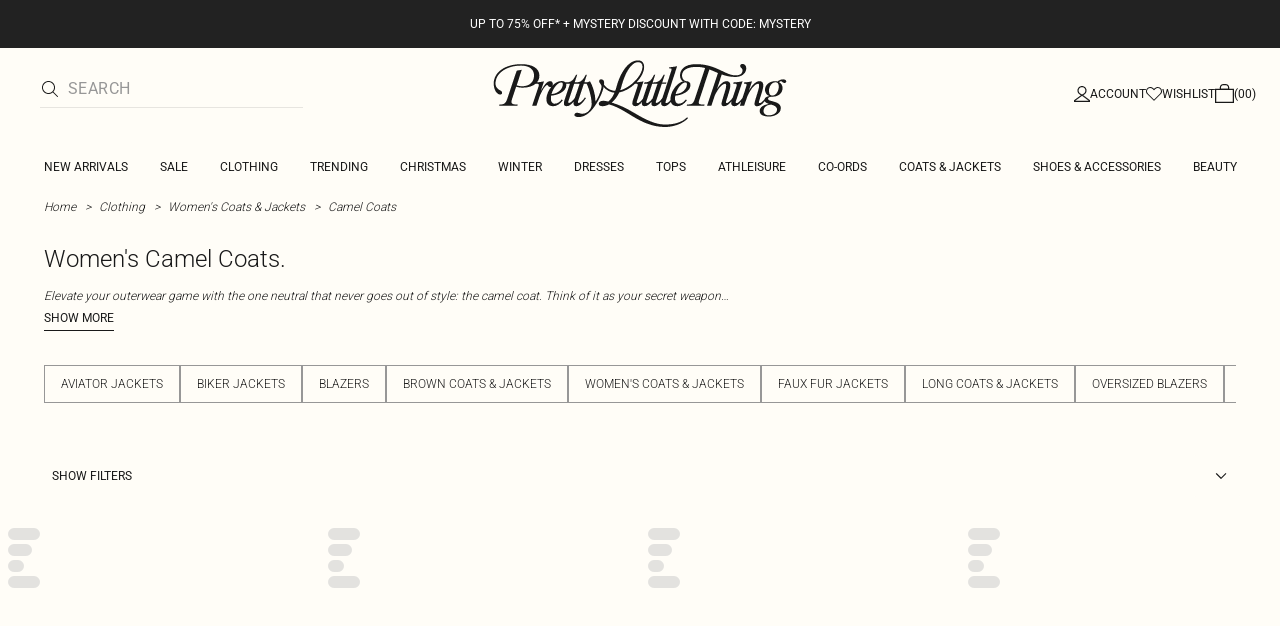

--- FILE ---
content_type: application/javascript
request_url: https://www.prettylittlething.ie/mxo_ddSNlirdy8QVbBTQ4lVvjic/XYEiz04N7fQDh07m/GSkCcA/XFtoT/GZYFn0
body_size: 159620
content:
(function(){if(typeof Array.prototype.entries!=='function'){Object.defineProperty(Array.prototype,'entries',{value:function(){var index=0;const array=this;return {next:function(){if(index<array.length){return {value:[index,array[index++]],done:false};}else{return {done:true};}},[Symbol.iterator]:function(){return this;}};},writable:true,configurable:true});}}());(function(){HS();wE3();tA3();var Kg=function(Wz,S1){return Wz+S1;};var YK=function(){Wg=["0$ !Wq<H}\x00\\,H8K","H:C","&SH#","A\x3fR\r","1P>_B\x3f","a\x3fU","J+u>H5S\b","\f+","5\"9.Wl8\\AV","#HH","\x3fI4\x07=>(b2_Z\x00A+\x403N\fY8:p\x00]E(]K","075!WS2\\KJ-","F9H","5h","\x40>YY>%#QU4^\x40","F1\x40;I)p\x07","/B61p\bSS)Y5C*FzL>","NZ\v\":#\"\x40~9PZ","*R2Ao L!\"=*(","]\f","N5\v1)]p-^OA9\x40` Z\v&a<2<aX0SA\t","uN2VB\x00\v\x40;Npl\tJ8t$VD2|\x00A;D%\x40\"",">CW[0","V\x40$","8\x3f*[OU","L:.","3\x40$QR\fU","<5#","\x00B<t\x00\tt\vXKJ-","\x40>\vbD8Cm\nA1D4Q9S","","1)","(H\x3f","CKZ6S2A","1X","5D_%","_3H#",",A)\x40;L4\t\bY4$$mFN}UK[-T4Q%N\r\\C>y99WS<SB\x006O$Q1R\v[8:p\"\x40E8C\x40C29H\rL31|m\\N3O]>XwJ2V\rY\"Q9%>F5PX\x00>\fv)Q\nA 5\x3fSU2CsML2Q8S\fR","e","G0O2k%Q\n_","6Id5",";$,FH2_|[:","\x40`","D.pT.Vc;uN<ff\"js6B{5lOZH","zC\x00[7N3","","\x40","Y}p6z3PZ\fY:4J4Y5\\P","=\"H`1P\\\b\\","H%3&1;Wr4V\x40C","L7D4NH\x07\f}# \x3f.]M","\r",")[R-PZGW2K$","<]44&\"\"\x40",";SM(Tb\x00A8U\x3f","w","\bB$<5>","a1H\r(D<\x3f\x3f_\x40)","[","&]\tH","\\U1","T3","\x00~ \x402X[4\v#.\x40H-EqZ1B","\r9J>","b6B%J#S\b\r29.WXX\x00M\"B}U","K","\x40","sQ-]K5N&d%W\x3fN","(WL","M\n\x404H2`>]\nH5","\\Al0O9\x403HC","O]","F-D","U/Hb\nL",",BD1]G\x40","M6",",U6W$h","qIn\rz","}C28 5\x3fSU2C","E2F\x3fX\r)2;==]O8_Z","TS<\\K","V:O7","j","\\A+H:\x40\x00P\tZ#389",",Q6R>","D!L3Y%Y8:;WO)","u^\\\fJ1U6Q9SF\r!&$\x3fSH)","0O:J%O\r\t]","I>\x008\x3f]U)]K3N3","X\x07H0(FD>E","\nL=1+","\r/b","#39\"\\","]$",")WW4RK\b\x40+H8K","X:C3W9J\r","]<G\'","4\f\f`d","N,R>B>","=D&]-L314","K<~6A\x3fmL\"21zQ;Rt)B<G;z\x00N\x07D\"",")SU<","=>)]V","\tC:","L7\x40%f\x3fX\r","$A`/CO","\vH3=$;[R4SG\tF+X4M1R","A%:1)","5tz","V8SI\t","\x406]Yq3&\x3f:AD/f\x00C/D%","\fL&\x3f9FM8gO\t","#N\vB2",";","r.H2S",";AM","\x40814BD.",")GL0H","3\x40&P","C6B<","$TS<\\K&G-N:L%Q","9\')","GR<VK","k1H\nHq289(\\U","0&78_D3E]","S+PB","5<.GM<EK#",">GS","\x00\x00C:\nX\t\bL","Y;\",UD\bAJ[:R","8"," N\r\n","A4=% ","7",">Q%d u:A8<$","\x3f","WO\fC:EU\"}\x3fC%","\"YA\'0=FH2_]","s:",":J*l\x00C4\x3f!=/WST\\F<D","[G/\\o[-","4D<P8L\x3f;=","V`\r_","H\"=\x3f#aU2COJ","\x00}/9r>","&15!","1$\tWW4RK!N+\x40","#L4","U<","J\x00[>H;","17$AU8C~\x40+N4J<t\tI=&","1;[F<EA","O\t_7\x40","v8]}>:$mpS2F]\x00]q;P7","C\\\n]D/Q\"]\v\bD\x3ft\x3f/TT.ROF0OwN5ER"," ,\x40R8x\x40","B I>C5&","&\x3f qI<Cm\nK:","[>B<","\rK4 9;Wu$AK","]4\x078","D4X^\"","8K<S\tH\x3f",".F]","A=c\r","\bdbc\fO$\v\"(\\E8CKp6O1J","I)E^_","#H\t\bX\"","Gm-\x40!\x40","\"11!FI\r][F1l6K9LL%;>","%\x40#S\nH","4","%;%.Zd+T\x40","J)D%V5","\n^SJ4\v ,\x40\x400BV/Dj","L>R\re4389","F+","&U\nL%","H","RA\vA:B#","8\x07","L2UK\t","\x404F5OO8=$4D+T\x40\\","V8S]\x40-D","[:Y#D\"Y\t","qvYU","J>A>U>S5\vI4,t-","c5U4","\']C\t$\"(AR4^\x40 ]-N%","\bz\'Y\n_8\x071\"\vGO>VK\x07","_\x40)RF\x00\\","=\'$\fBSDZ\n_0R#q","3L>","\fC80","]AK6O0","\"H","nO\x07L4","D\x401DK","","EA5]6L>Q9J\r","T\x404]Kn/SU]\vB7","aB","qX]","s[I:S","}","O8E","6$\x40R)O\bJ","v\r\t","\b\\\x40/q\x3fI\v}>:$>","\x401Q5N$N","2!]C","v9P_=389q1DIHf1","\fL0","3=<)bN.Ej[>","#:","\x3f","iU9= ","5-+pH/EF","`D:tV","L.GGF=H;L$E\vL\x3f1","#&","H\x07)]!&,AD","]O6TW]:R$","s\'","]>:$(\x40u$AK","C9N\b","n-S6\\","Hmit\v","3H","3\x402I","rk","$%/^H.Y","P}","2\"\"_","N9&\"VDE","\x07\bE4","Rl","G+x^n\x07yjK_\vFkI&\x40K7","eIm\'l\tw","J\'U2K#U\x07^",">,_D","J+d;\x40=Y\b^\b1 W","J+d;\x40=Y\b^\b\x001*|\x400T","^\bY>","Z5","G=A41$\x3fK","/D%C\x3fNC2","]\x00A,N%a1H\t","8D#l$Y","o\'ldbu\"7a\x3f\x00`r\tdx2w{6G3X\rJ9>;!_O2A_\\+T!R(ELcB`e{d","RA\t\x40-e2U$T","8w%4","&&$QD\n^\\J-b8K$]H#","X\x3f:\x3f:\\","\x40<","_\rA","tz","N9F<U\v","Q4D51>","*BTT\x40J-D%","\x3f#FN(RF[>S#","=O","WM","E,S1","G3","#D\x3f\x07;;(","F\fsk\bH`:*>B0TxiynOJi[*L01}w(ycgm)*o$~ws{ C`gi):|\'v\fpx$}\n`t\x07j)>x\'sE\bph4l\t`pj9={D\vch\vpl0ipsr==k\x003g``o3mtcw>=o38\fbI9do#~\rwg}>-l\x070 \ftpgo\'zgd}>)l \fptg$ysdm\x3f*l$sw\b{$i`di)M|\'8sg\fex$m\nc;tj)x7sc\brx4n\tcpz92{3!c`\rYJ0nps~==A\x000!g``f3nt}>=0d`dmT~wo}.-c\x070\bdpgozgq}*)n \fptw(yccm)*o\x07$vws{\'C`di):|\'tM\fp~\rK\n`tj)>x\'sk\bph4|\t`p\r9={H\vcv\vpl0mpsL==k\x007g``o3mtct>=o2\fd`%do#~wgz>-l\x070 \ftpgo\'zgd~*)l \fptg$7Edm.*l$swk{$ijdi+*|\'$sg\fux$m\ngtj)x7\x07sc\bth4n\tcpz94{3\vc`\vph0nps~=8{\x000xg``|3ntc}>=0d`dj#~q\x3fA},Hk$.eKopi\tmhbU%\f)=l \n%^M0t0nMk^2j\x000s\x40\bxV7yaB}>=o<3\"Yw\fp~xi`o\"h%lf \fDiynOi[*L02 Xw\nnk\x00he)\tJ2g`^o$B+o6dt\t+:+\f8hH.pZj`5J}2h$\fs`_gW`Q<\x3fgs`\x40Z0n\v\x40advJz\fs`2H$nY6i\x3f})cc:#{s`DO5vq0ff})6z^\rsc2po/\vGd%[)\x3fO<;\fhR\x07f\vKF%d2S)=C9\x3fi*s`pj6vnE6d<_c0\x3f\fsLh^[nD\"}\nla!tUe)po$kNe}\"\b`f&\x07PFiSnk\x00hgS)=C9\x3f\'\x00`eZ$ne\x07c}l%9\"|Cppo$bJ}ci0$\fs`b\nnM_es;;A\f}R(Vo&L\bIdS)>x\b7=\v\x07\x40pfwc4KT\r/^#\fsE:so$nL`J}\bc\x070f\fswR\x40/G:v0d|\t;-\tYS}M\'ndT})=l=>2\"s`0TP`\ffbj{0=l0\fpv:poa00a%"];};var Wb=function(wW){return !wW;};var b5=function(tl,K1){return tl*K1;};var g4=function TH(Qt,vm){'use strict';var rx=TH;switch(Qt){case Q3:{Hl.push(KI);var xz=rz()[l1(Wm)].apply(null,[Q4,qQ]);if(T6[QW(typeof g5()[zl(vz)],Kg(rz()[l1(dB)](mH,H6),[][[]]))?g5()[zl(wt)].apply(null,[wH,AW,Wb(Wb(Rg)),zW,Kt]):g5()[zl(C5)](OQ,Ax,nz,QH,Zf)]&&T6[QW(typeof g5()[zl(O5)],Kg(rz()[l1(dB)].apply(null,[mH,H6]),[][[]]))?g5()[zl(wt)](bg,b4,TK,Nz,kj):g5()[zl(C5)](OQ,Ax,Wb(Ab),QH,C5)][rn()[S4(NK)](d5,gf,Sm,[Xf,Rg])]&&T6[g5()[zl(C5)](OQ,Ax,l5,QH,hb)][rn()[S4(NK)].call(null,d5,gf,Fl,[Xf,Rg])][Uz()[Hb(Oz)](kb,sb,MW,x4)]){var Wt=T6[g5()[zl(C5)].apply(null,[OQ,Ax,vz,QH,HK])][rn()[S4(NK)].call(null,d5,gf,pK,[Xf,Rg])][Uz()[Hb(Oz)](kb,VB,MW,xg)];try{var It=Hl.length;var xI=Wb({});var zt=T6[rz()[l1(x4)](fH,Zn)][ct(typeof rz()[l1(FB)],Kg('',[][[]]))?rz()[l1(fK)].call(null,zx,Kl):rz()[l1(wt)](qW,jQ)](b5(T6[rz()[l1(x4)](fH,Zn)][Uz()[Hb(Qg)](cW,If,TI,Dz)](),cl))[rn()[S4(dB)](tb,VW,HW,VW)]();T6[g5()[zl(C5)](OQ,Ax,Wb(Wb({})),QH,Dz)][rn()[S4(NK)](d5,gf,If,[Xf,Rg])][Uz()[Hb(Oz)](kb,Nt,MW,bl)]=zt;var At=QW(T6[g5()[zl(C5)](OQ,Ax,Oj,QH,X5)][rn()[S4(NK)].apply(null,[d5,gf,TK,[Xf,Rg]])][Uz()[Hb(Oz)].call(null,kb,pK,MW,mI)],zt);var qH=At?QW(typeof rz()[l1(Rg)],'undefined')?rz()[l1(wt)].apply(null,[Rl,Zl]):rz()[l1(Pz)](cI,FQ):QW(typeof rz()[l1(TK)],Kg([],[][[]]))?rz()[l1(wt)](Pf,Rf):rz()[l1(VK)].apply(null,[Xl,MK]);T6[g5()[zl(C5)].call(null,OQ,Ax,dB,QH,nz)][QW(typeof rn()[S4(V1)],Kg([],[][[]]))?rn()[S4(x4)](Sl,EB,Zf,l4):rn()[S4(NK)](d5,gf,vn,[Xf,Rg])][ct(typeof Uz()[Hb(k1)],'undefined')?Uz()[Hb(Oz)](kb,Gz,MW,XB):Uz()[Hb(Fl)].call(null,cQ,Rt,z5,Wb(Wb({})))]=Wt;var Ff;return Hl.pop(),Ff=qH,Ff;}catch(TW){Hl.splice(Db(It,Rg),Infinity,KI);if(ct(T6[g5()[zl(C5)](OQ,Ax,zm,QH,Mf)][ct(typeof rn()[S4(Ax)],Kg(rz()[l1(dB)](mH,H6),[][[]]))?rn()[S4(NK)](d5,gf,Km,[Xf,Rg]):rn()[S4(x4)].apply(null,[P1,Wn,VB,fx])][Uz()[Hb(Oz)](kb,If,MW,Wb(Wb([])))],Wt)){T6[g5()[zl(C5)](OQ,Ax,jQ,QH,hI)][rn()[S4(NK)].call(null,d5,gf,nz,[Xf,Rg])][Uz()[Hb(Oz)](kb,Wb(Rg),MW,In)]=Wt;}var pj;return Hl.pop(),pj=xz,pj;}}else{var Lx;return Hl.pop(),Lx=xz,Lx;}Hl.pop();}break;case NP:{Hl.push(qx);var c1=function(gK){return TH.apply(this,[QS,arguments]);};var r5=[rn()[S4(NK)](f4,gf,Dz,[Xf,Rg]),sl()[VH(JI)](LK,qm)];var cb=r5[g5()[zl(zK)].call(null,Bg,hI,Wb(Rg),x1,CW)](function(LH){var p5=c1(LH);Hl.push(t4);if(Wb(Wb(p5))&&Wb(Wb(p5[rn()[S4(Rg)](nt,hI,QK,IH)]))&&Wb(Wb(p5[rn()[S4(Rg)](nt,hI,Cm,IH)][rn()[S4(dB)].call(null,jf,VW,mI,VW)]))){p5=p5[rn()[S4(Rg)](nt,hI,ZB,IH)][rn()[S4(dB)].call(null,jf,VW,YW,VW)]();var jK=Kg(QW(p5[rz()[l1(NH)](bb,DN)](sl()[VH(jX)](Yx,YL)),nk(Rg)),fO(T6[rn()[S4(DD)](hL,gf,Dz,jq)](Sp(p5[rz()[l1(NH)].call(null,bb,DN)](rn()[S4(Ax)](Cq,ID,zx,Qd)),nk(Rg))),Rg));var fV;return Hl.pop(),fV=jK,fV;}else{var UV;return UV=rz()[l1(Wm)].apply(null,[Q4,wT]),Hl.pop(),UV;}Hl.pop();});var tF;return tF=cb[WN()[XG(ID)](bl,bw,HT,Pz,UC)](rz()[l1(dB)](mH,Nf)),Hl.pop(),tF;}break;case X6:{Hl.push(hF);var PC=rz()[l1(Wm)](Q4,QU);try{var lG=Hl.length;var Kq=Wb(Wv);PC=T6[rz()[l1(Hp)](rN,Om)][rz()[l1(C5)](nq,Gm)][Uz()[Hb(C5)](LI,EO,NH,TK)](Uz()[Hb(YC)](xB,pK,DF,ZB))?rz()[l1(Pz)].apply(null,[cI,nU]):rz()[l1(VK)](Xl,jn);}catch(fq){Hl.splice(Db(lG,Rg),Infinity,hF);PC=ct(typeof rz()[l1(vL)],'undefined')?rz()[l1(l5)](jw,lW):rz()[l1(wt)].call(null,cU,tX);}var tk;return Hl.pop(),tk=PC,tk;}break;case HR:{var d9;Hl.push(Hp);return d9=Wb(rF(rz()[l1(C5)].apply(null,[nq,JG]),T6[sl()[VH(ID)](QD,DC)][rn()[S4(sb)].apply(null,[AO,ID,Rt,DG])][rz()[l1(dq)](rU,GN)][ct(typeof rz()[l1(vG)],Kg('',[][[]]))?rz()[l1(cI)].apply(null,[nO,JU]):rz()[l1(wt)](n9,ED)])||rF(rz()[l1(C5)](nq,JG),T6[sl()[VH(ID)](QD,DC)][rn()[S4(sb)](AO,ID,xg,DG)][rz()[l1(dq)].apply(null,[rU,GN])][sl()[VH(mp)].apply(null,[tX,HO])])),Hl.pop(),d9;}break;case w:{Hl.push(Eq);throw new (T6[sl()[VH(FB)](L5,VU)])(sl()[VH(vL)](Tt,VB));}break;case XJ:{Hl.push(Yk);var Zp=rz()[l1(Wm)](Q4,wq);try{var lV=Hl.length;var tL=Wb({});Zp=ct(typeof T6[rz()[l1(xN)](lF,FK)],rz()[l1(kX)].call(null,pT,zw))?rz()[l1(Pz)].call(null,cI,z5):rz()[l1(VK)](Xl,ZO);}catch(bV){Hl.splice(Db(lV,Rg),Infinity,Yk);Zp=rz()[l1(l5)](jw,J1);}var IT;return Hl.pop(),IT=Zp,IT;}break;case kP:{Hl.push(AD);if(Wb(T6[sl()[VH(ID)](Nk,DC)][rz()[l1(B2)](Vp,Uw)])){var Gq=QW(typeof T6[sl()[VH(ID)](Nk,DC)][rz()[l1(fH)].apply(null,[Aq,nB])],rz()[l1(kX)](pT,bF))?rz()[l1(Pz)](cI,tD):Uz()[Hb(Dw)].apply(null,[f4,V2,NT,O5]);var vU;return Hl.pop(),vU=Gq,vU;}var NG;return NG=rz()[l1(Wm)].apply(null,[Q4,kF]),Hl.pop(),NG;}break;case sE:{Hl.push(gV);var QC=rz()[l1(Wm)](Q4,WL);try{var K2=Hl.length;var S2=Wb([]);if(T6[ct(typeof g5()[zl(TK)],'undefined')?g5()[zl(C5)].apply(null,[OQ,Ax,Ap,lm,In]):g5()[zl(wt)](Kp,Gp,C5,K9,pK)][rn()[S4(NK)](mQ,gf,kj,[Xf,Rg])]&&T6[g5()[zl(C5)](OQ,Ax,Wb({}),lm,Oj)][rn()[S4(NK)](mQ,gf,jQ,[Xf,Rg])][Ab]&&T6[g5()[zl(C5)](OQ,Ax,Cm,lm,Pz)][QW(typeof rn()[S4(VB)],Kg([],[][[]]))?rn()[S4(x4)].apply(null,[p2,TN,HW,mX]):rn()[S4(NK)](mQ,gf,mI,[Xf,Rg])][Ab][Ab]&&T6[ct(typeof g5()[zl(Fl)],'undefined')?g5()[zl(C5)].call(null,OQ,Ax,Wb(Rg),lm,MW):g5()[zl(wt)].call(null,YV,MW,O5,j9,zK)][rn()[S4(NK)](mQ,gf,VK,[Xf,Rg])][Ab][WE[sl()[VH(IH)](BW,cU)]()][rz()[l1(kD)](ID,nK)]){var PN=QW(T6[g5()[zl(C5)](OQ,Ax,Fl,lm,pK)][rn()[S4(NK)](mQ,gf,mN,[Xf,Rg])][Ab][wp[hI]][rz()[l1(kD)].call(null,ID,nK)],T6[ct(typeof g5()[zl(O5)],'undefined')?g5()[zl(C5)](OQ,Ax,Ap,lm,In):g5()[zl(wt)].call(null,NX,g2,kX,bG,MT)][rn()[S4(NK)].call(null,mQ,gf,l5,[Xf,Rg])][wp[hI]]);var Xp=PN?QW(typeof rz()[l1(zp)],'undefined')?rz()[l1(wt)].call(null,RC,EU):rz()[l1(Pz)](cI,Lz):rz()[l1(VK)](Xl,Ml);var xC;return Hl.pop(),xC=Xp,xC;}else{var gX;return Hl.pop(),gX=QC,gX;}}catch(Lk){Hl.splice(Db(K2,Rg),Infinity,gV);var FU;return Hl.pop(),FU=QC,FU;}Hl.pop();}break;case nP:{Hl.push(tq);var rO=rF(sl()[VH(VL)](AV,Xw),T6[sl()[VH(ID)].call(null,cQ,DC)])||Sp(T6[g5()[zl(C5)].call(null,OQ,Ax,Wb(Ab),rd,NK)][WN()[XG(rX)](ww,Nz,ZB,C5,tG)],wp[hI])||Sp(T6[g5()[zl(C5)](OQ,Ax,Wb(Wb(Rg)),rd,xg)][sl()[VH(cU)].call(null,YG,PF)],Ab);var MN=T6[sl()[VH(ID)].call(null,cQ,DC)][Uz()[Hb(Ew)](WS,ww,gf,HF)](rz()[l1(JO)](DF,tm))[sl()[VH(BO)].call(null,Qn,Zk)];var KT=T6[sl()[VH(ID)].apply(null,[cQ,DC])][Uz()[Hb(Ew)](WS,Wb({}),gf,Wb(Wb([])))](QW(typeof g5()[zl(Pz)],Kg([],[][[]]))?g5()[zl(wt)].apply(null,[JC,CO,GO,Pq,Fl]):g5()[zl(VB)].apply(null,[mp,FB,Ap,OV,Gz]))[sl()[VH(BO)].call(null,Qn,Zk)];var Jw=T6[sl()[VH(ID)](cQ,DC)][Uz()[Hb(Ew)].apply(null,[WS,Qg,gf,b4])](sl()[VH(Oz)](TP,pK))[sl()[VH(BO)](Qn,Zk)];var qV;return qV=rz()[l1(dB)](mH,Am)[Uz()[Hb(ww)].apply(null,[xB,zx,Aq,s4])](rO?rz()[l1(Pz)].call(null,cI,wG):rz()[l1(VK)].call(null,Xl,dz),rn()[S4(In)].apply(null,[Yd,Rg,pK,[Xf,Rg]]))[ct(typeof Uz()[Hb(nG)],'undefined')?Uz()[Hb(ww)](xB,FB,Aq,EO):Uz()[Hb(Fl)].call(null,qW,Nw,qq,In)](MN?rz()[l1(Pz)].apply(null,[cI,wG]):rz()[l1(VK)].call(null,Xl,dz),rn()[S4(In)](Yd,Rg,b4,[Xf,Rg]))[Uz()[Hb(ww)](xB,CW,Aq,Sm)](KT?rz()[l1(Pz)](cI,wG):rz()[l1(VK)](Xl,dz),rn()[S4(In)](Yd,Rg,VB,[Xf,Rg]))[Uz()[Hb(ww)](xB,BU,Aq,jQ)](Jw?rz()[l1(Pz)](cI,wG):rz()[l1(VK)](Xl,dz)),Hl.pop(),qV;}break;case Eh:{Hl.push(IV);var MG=rz()[l1(Wm)](Q4,WU);try{var pO=Hl.length;var SD=Wb(Wv);if(T6[g5()[zl(C5)].apply(null,[OQ,Ax,Fl,kb,mI])]&&T6[g5()[zl(C5)].apply(null,[OQ,Ax,Zf,kb,dB])][ct(typeof rz()[l1(Wk)],Kg([],[][[]]))?rz()[l1(ZT)].apply(null,[hb,QB]):rz()[l1(wt)](Up,Wm)]&&T6[g5()[zl(C5)](OQ,Ax,pT,kb,pK)][rz()[l1(ZT)].apply(null,[hb,QB])][sl()[VH(AN)](Zm,OQ)]){var N4=T6[g5()[zl(C5)].apply(null,[OQ,Ax,Wb(Wb(Rg)),kb,Gz])][rz()[l1(ZT)].apply(null,[hb,QB])][sl()[VH(AN)](Zm,OQ)][QW(typeof rn()[S4(Cm)],'undefined')?rn()[S4(x4)].apply(null,[VK,QD,VU,md]):rn()[S4(dB)].apply(null,[GS,VW,O5,VW])]();var xV;return Hl.pop(),xV=N4,xV;}else{var VN;return Hl.pop(),VN=MG,VN;}}catch(jd){Hl.splice(Db(pO,Rg),Infinity,IV);var NO;return Hl.pop(),NO=MG,NO;}Hl.pop();}break;case Hj:{Hl.push(tq);var sp=rz()[l1(ww)](F2,RQ);var QO=Wb(Wv);try{var mO=Hl.length;var Vq=Wb(Wv);var mL=Ab;try{var BD=T6[g5()[zl(l5)].apply(null,[ZT,VW,HF,dG,Cm])][ct(typeof rz()[l1(b4)],'undefined')?rz()[l1(C5)](nq,fI):rz()[l1(wt)](E2,Ow)][QW(typeof rn()[S4(Dz)],'undefined')?rn()[S4(x4)](d4,RT,gf,AN):rn()[S4(dB)](Qk,VW,s4,VW)];T6[rz()[l1(DD)].apply(null,[RU,CB])][ct(typeof rz()[l1(mT)],Kg('',[][[]]))?rz()[l1(vz)].call(null,QK,f4):rz()[l1(wt)](RD,tX)](BD)[rn()[S4(dB)](Qk,VW,zm,VW)]();}catch(gT){Hl.splice(Db(mO,Rg),Infinity,tq);if(gT[sl()[VH(NH)](Pg,UF)]&&QW(typeof gT[QW(typeof sl()[VH(VL)],'undefined')?sl()[VH(V2)](HO,CF):sl()[VH(NH)].apply(null,[Pg,UF])],ct(typeof Uz()[Hb(nz)],Kg('',[][[]]))?Uz()[Hb(dB)](lt,dB,E9,Fl):Uz()[Hb(Fl)].apply(null,[KI,Qg,Xk,zK]))){gT[sl()[VH(NH)](Pg,UF)][sl()[VH(ww)](Y5,mI)](g5()[zl(sb)](kT,Rg,V2,ET,l5))[g5()[zl(gf)](ZU,gf,Wb([]),VV,s4)](function(HG){Hl.push(Lp);if(HG[WN()[XG(gG)](X5,Pq,s4,VW,sG)](rz()[l1(Ad)].call(null,l5,fl))){QO=Wb(qM);}if(HG[WN()[XG(gG)](Wb(Wb(Ab)),Pq,HD,VW,sG)](g5()[zl(zm)].call(null,m9,zm,Wb(Ab),Ik,pK))){mL++;}Hl.pop();});}}sp=QW(mL,Pz)||QO?rz()[l1(Pz)](cI,wG):rz()[l1(VK)].call(null,Xl,dz);}catch(Cp){Hl.splice(Db(mO,Rg),Infinity,tq);sp=QW(typeof rz()[l1(Ap)],Kg('',[][[]]))?rz()[l1(wt)].call(null,MT,Fl):rz()[l1(l5)](jw,CH);}var LC;return Hl.pop(),LC=sp,LC;}break;case Jv:{Hl.push(RU);var pp={};var T2={};try{var ZV=Hl.length;var r9=Wb([]);var lU=new (T6[Uz()[Hb(UF)](AI,Kt,Hp,IH)])(Ab,Ab)[rz()[l1(jX)](mT,Gg)](rz()[l1(xd)](xd,GW));var rw=lU[ct(typeof WN()[XG(Pz)],Kg(rz()[l1(dB)](mH,jT),[][[]]))?WN()[XG(mI)].call(null,ZB,qU,bl,dB,KU):WN()[XG(IX)](Km,pN,zx,YC,Ep)](sl()[VH(Aq)].apply(null,[AF,ND]));var Np=lU[Uz()[Hb(Aq)].apply(null,[N2,Wb({}),JI,PG])](rw[ct(typeof Uz()[Hb(IX)],Kg([],[][[]]))?Uz()[Hb(Wm)](Kk,In,DC,vz):Uz()[Hb(Fl)].apply(null,[EU,CW,hC,In])]);var Zw=lU[Uz()[Hb(Aq)](N2,wt,JI,Wb(Wb({})))](rw[rn()[S4(TK)].apply(null,[sU,kX,xg,AO])]);pp=JT(jr,[ct(typeof g5()[zl(VK)],Kg([],[][[]]))?g5()[zl(rX)](ww,ID,QK,zG,WO):g5()[zl(wt)](Nq,CW,EO,p4,BX),Np,Uz()[Hb(ZT)](dO,MT,bl,gf),Zw]);var lX=new (T6[Uz()[Hb(UF)].apply(null,[AI,BX,Hp,FB])])(Ab,Ab)[rz()[l1(jX)](mT,Gg)](QW(typeof sl()[VH(pG)],Kg('',[][[]]))?sl()[VH(V2)].apply(null,[pD,DO]):sl()[VH(kD)](Ll,cF));var EC=lX[ct(typeof WN()[XG(VX)],Kg([],[][[]]))?WN()[XG(mI)].apply(null,[x4,qU,gf,dB,KU]):WN()[XG(IX)].call(null,Wb(Wb({})),dw,Sm,Yw,QH)](sl()[VH(Aq)](AF,ND));var Ok=lX[Uz()[Hb(Aq)](N2,qF,JI,Wb(Wb(Rg)))](EC[Uz()[Hb(Wm)](Kk,TK,DC,ww)]);var s9=lX[Uz()[Hb(Aq)].apply(null,[N2,WO,JI,mH])](EC[QW(typeof rn()[S4(Dz)],'undefined')?rn()[S4(x4)](YF,Ek,V1,XC):rn()[S4(TK)](sU,kX,qU,AO)]);T2=JT(jr,[Uz()[Hb(kD)].apply(null,[D9,Wb(Wb(Rg)),lN,Ap]),Ok,rn()[S4(gG)](wk,Ax,kw,KO),s9]);}finally{Hl.splice(Db(ZV,Rg),Infinity,RU);var zX;return zX=JT(jr,[QW(typeof sl()[VH(JI)],'undefined')?sl()[VH(V2)](gd,Kt):sl()[VH(pG)](hw,jN),pp[g5()[zl(rX)](ww,ID,BX,zG,Ap)]||null,ct(typeof sl()[VH(NK)],'undefined')?sl()[VH(UX)](vC,Hk):sl()[VH(V2)](NU,jq),pp[Uz()[Hb(ZT)](dO,gG,bl,Wb(Wb([])))]||null,rz()[l1(AX)].apply(null,[dB,HN]),T2[Uz()[Hb(kD)](D9,HW,lN,mN)]||null,Uz()[Hb(vL)].apply(null,[Cf,FB,p9,Dw]),T2[rn()[S4(gG)].call(null,wk,Ax,pT,KO)]||null]),Hl.pop(),zX;}Hl.pop();}break;case qJ:{Hl.push(EG);if(T6[sl()[VH(ID)](FN,DC)][Uz()[Hb(NH)].call(null,dj,Ab,R9,O5)]){if(T6[rz()[l1(DD)](RU,IB)][rz()[l1(C9)].apply(null,[tO,mn])](T6[sl()[VH(ID)](FN,DC)][Uz()[Hb(NH)].call(null,dj,Kt,R9,Wb(Rg))][QW(typeof rz()[l1(mp)],Kg('',[][[]]))?rz()[l1(wt)](cV,GU):rz()[l1(C5)](nq,RO)],sl()[VH(w4)](KG,fT))){var sq;return sq=rz()[l1(Pz)](cI,Zl),Hl.pop(),sq;}var Kd;return Kd=Uz()[Hb(Dw)](H9,xg,NT,VX),Hl.pop(),Kd;}var T4;return T4=rz()[l1(Wm)].apply(null,[Q4,f9]),Hl.pop(),T4;}break;case kJ:{Hl.push(OF);T6[rz()[l1(zx)](xU,nm)][rn()[S4(rX)](Df,x4,HD,FX)](g5()[zl(Dz)].call(null,Pq,O5,EO,j1,x4),function(ZL){return TH.apply(this,[xY,arguments]);});Hl.pop();}break;case Kh:{var MO=vm[qM];return MO;}break;case sZ:{Hl.push(EG);throw new (T6[sl()[VH(FB)](Qp,VU)])(ct(typeof sl()[VH(PV)],Kg([],[][[]]))?sl()[VH(vL)](VT,VB):sl()[VH(V2)].apply(null,[qF,zK]));}break;case L6:{Hl.push(vX);var TL=rz()[l1(Wm)](Q4,sF);try{var zk=Hl.length;var BF=Wb(Wb(qM));TL=ct(typeof T6[g5()[zl(mI)].call(null,Xf,dB,gG,LF,HT)],rz()[l1(kX)](pT,gb))?ct(typeof rz()[l1(BV)],Kg('',[][[]]))?rz()[l1(Pz)].apply(null,[cI,BQ]):rz()[l1(wt)](dT,pX):rz()[l1(VK)](Xl,Kb);}catch(Fp){Hl.splice(Db(zk,Rg),Infinity,vX);TL=rz()[l1(l5)].call(null,jw,U4);}var VO;return Hl.pop(),VO=TL,VO;}break;case gr:{Hl.push(In);var zC=rz()[l1(Wm)].apply(null,[Q4,TK]);try{var qT=Hl.length;var FD=Wb([]);if(T6[g5()[zl(C5)].apply(null,[OQ,Ax,YW,JN,sb])][rn()[S4(NK)](zd,gf,FB,[Xf,Rg])]&&T6[ct(typeof g5()[zl(C5)],'undefined')?g5()[zl(C5)](OQ,Ax,Wb(Rg),JN,b4):g5()[zl(wt)](qO,jO,Wb(Wb(Ab)),NH,cp)][QW(typeof rn()[S4(FB)],'undefined')?rn()[S4(x4)].apply(null,[mV,pw,L9,GN]):rn()[S4(NK)](zd,gf,rX,[Xf,Rg])][Ab]){var GD=QW(T6[g5()[zl(C5)].apply(null,[OQ,Ax,Wb(Rg),JN,QK])][rn()[S4(NK)].call(null,zd,gf,IH,[Xf,Rg])][rz()[l1(gd)](jN,IH)](wp[TK]),T6[g5()[zl(C5)].apply(null,[OQ,Ax,VW,JN,mI])][ct(typeof rn()[S4(Ab)],Kg(rz()[l1(dB)](mH,Ow),[][[]]))?rn()[S4(NK)](zd,gf,FB,[Xf,Rg]):rn()[S4(x4)](Zd,wU,VW,Bk)][Ab]);var zV=GD?rz()[l1(Pz)](cI,pG):rz()[l1(VK)](Xl,QN);var G9;return Hl.pop(),G9=zV,G9;}else{var ck;return Hl.pop(),ck=zC,ck;}}catch(QT){Hl.splice(Db(qT,Rg),Infinity,In);var wF;return Hl.pop(),wF=zC,wF;}Hl.pop();}break;case Wv:{Hl.push(X2);try{var jD=Hl.length;var lw=Wb(Wv);var hk=Ab;var Jp=T6[ct(typeof rz()[l1(HT)],'undefined')?rz()[l1(DD)](RU,Fn):rz()[l1(wt)].apply(null,[tN,O2])][rz()[l1(C9)](tO,Kz)](T6[Uz()[Hb(mT)].apply(null,[FO,Nt,HK,BU])][rz()[l1(C5)](nq,tm)],QW(typeof rz()[l1(DF)],Kg([],[][[]]))?rz()[l1(wt)](hO,Ak):rz()[l1(O4)].apply(null,[gF,IF]));if(Jp){hk++;Wb(Wb(Jp[rn()[S4(Rg)].apply(null,[VD,hI,qF,IH])]))&&Sp(Jp[rn()[S4(Rg)](VD,hI,l5,IH)][rn()[S4(dB)](qx,VW,Pz,VW)]()[QW(typeof rz()[l1(Gz)],'undefined')?rz()[l1(wt)](XX,Qp):rz()[l1(NH)](bb,ET)](QW(typeof sl()[VH(pK)],'undefined')?sl()[VH(V2)](cG,Jq):sl()[VH(zd)](KG,xk)),nk(Rg))&&hk++;}var KX=hk[rn()[S4(dB)].apply(null,[qx,VW,FB,VW])]();var ML;return Hl.pop(),ML=KX,ML;}catch(AC){Hl.splice(Db(jD,Rg),Infinity,X2);var vN;return vN=rz()[l1(Wm)](Q4,Tp),Hl.pop(),vN;}Hl.pop();}break;case Ac:{Hl.push(pU);try{var WV=Hl.length;var Fq=Wb({});var TU=Ab;var wX=T6[rz()[l1(DD)].call(null,RU,KH)][rz()[l1(C9)].call(null,tO,NW)](T6[rz()[l1(zx)](xU,IV)],QW(typeof rn()[S4(VX)],'undefined')?rn()[S4(x4)](JL,KC,IH,Mk):rn()[S4(V1)](Bp,Fl,cp,pK));if(wX){TU++;if(wX[sl()[VH(C5)].call(null,vB,Ap)]){wX=wX[sl()[VH(C5)](vB,Ap)];TU+=Kg(fO(wX[Uz()[Hb(Ab)].call(null,hF,Wb(Wb(Ab)),w4,Wb(Wb([])))]&&QW(wX[QW(typeof Uz()[Hb(kD)],Kg('',[][[]]))?Uz()[Hb(Fl)](HN,Qg,CC,IX):Uz()[Hb(Ab)](hF,QK,w4,Cm)],Rg),Rg),fO(wX[sl()[VH(NK)](gQ,C2)]&&QW(wX[ct(typeof sl()[VH(HK)],Kg([],[][[]]))?sl()[VH(NK)].call(null,gQ,C2):sl()[VH(V2)](AV,bD)],rn()[S4(V1)].call(null,Bp,Fl,dB,pK)),wt));}}var SG;return SG=TU[rn()[S4(dB)].call(null,mk,VW,BU,VW)](),Hl.pop(),SG;}catch(YT){Hl.splice(Db(WV,Rg),Infinity,pU);var lL;return lL=rz()[l1(Wm)](Q4,V9),Hl.pop(),lL;}Hl.pop();}break;case tJ:{var rp=vm[qM];var w2=vm[Wv];Hl.push(Bp);var TT=k4(null,rp)?null:wL(rz()[l1(kX)](pT,kW),typeof T6[QW(typeof sl()[VH(pT)],Kg('',[][[]]))?sl()[VH(V2)].call(null,zp,kT):sl()[VH(dB)](YQ,F2)])&&rp[T6[sl()[VH(dB)](YQ,F2)][rz()[l1(QK)](XX,Dj)]]||rp[QW(typeof rn()[S4(Ax)],'undefined')?rn()[S4(x4)](bN,cU,fK,X4):rn()[S4(ID)].call(null,OG,IX,HF,bb)];if(wL(null,TT)){var Fk,TV,Rk,Mp,tC=[],NL=Wb(Ab),nX=Wb(Rg);try{var Zq=Hl.length;var Bq=Wb(Wb(qM));if(Rk=(TT=TT.call(rp))[rz()[l1(mN)](jX,TQ)],QW(Ab,w2)){if(ct(T6[ct(typeof rz()[l1(qO)],Kg('',[][[]]))?rz()[l1(DD)](RU,BB):rz()[l1(wt)].call(null,kF,zm)](TT),TT)){Bq=Wb(Wb([]));return;}NL=Wb(wp[Rg]);}else for(;Wb(NL=(Fk=Rk.call(TT))[sl()[VH(Gz)].apply(null,[qk,hI])])&&(tC[QW(typeof Uz()[Hb(Km)],Kg('',[][[]]))?Uz()[Hb(Fl)].call(null,Ad,ww,nN,kj):Uz()[Hb(gf)].call(null,jm,cp,zx,pT)](Fk[sl()[VH(C5)](Xj,Ap)]),ct(tC[Uz()[Hb(Ab)](hp,Cm,w4,xL)],w2));NL=Wb(Ab));}catch(LV){nX=Wb(Ab),TV=LV;}finally{Hl.splice(Db(Zq,Rg),Infinity,Bp);try{var FL=Hl.length;var dL=Wb({});if(Wb(NL)&&wL(null,TT[rn()[S4(Ax)](xD,ID,Nt,Qd)])&&(Mp=TT[QW(typeof rn()[S4(Dz)],Kg(rz()[l1(dB)](mH,Ov),[][[]]))?rn()[S4(x4)](GG,V9,NK,cN):rn()[S4(Ax)](xD,ID,L9,Qd)](),ct(T6[rz()[l1(DD)](RU,BB)](Mp),Mp))){dL=Wb(Wb({}));return;}}finally{Hl.splice(Db(FL,Rg),Infinity,Bp);if(dL){Hl.pop();}if(nX)throw TV;}if(Bq){Hl.pop();}}var UU;return Hl.pop(),UU=tC,UU;}Hl.pop();}break;case Z6:{Hl.push(rT);if(Wb(rF(rz()[l1(ZT)](hb,SI),T6[QW(typeof g5()[zl(In)],Kg([],[][[]]))?g5()[zl(wt)].call(null,vO,Yp,qF,cF,X5):g5()[zl(C5)].apply(null,[OQ,Ax,Wb(Wb([])),t4,BX])]))){var JF;return Hl.pop(),JF=null,JF;}var TD=T6[g5()[zl(C5)](OQ,Ax,HD,t4,HT)][rz()[l1(ZT)](hb,SI)];var zU=TD[sl()[VH(ZT)].apply(null,[Xt,ZT])];var NC=TD[sl()[VH(AN)](Zz,OQ)];var vF=TD[Uz()[Hb(zm)].call(null,Kp,Wb(Rg),VW,VK)];var Mq;return Mq=[zU,QW(NC,wp[hI])?wp[hI]:Sp(NC,Ab)?nk(Rg):nk(wt),vF||rz()[l1(gp)].apply(null,[Qq,LT])],Hl.pop(),Mq;}break;case xY:{var ZL=vm[qM];Hl.push(gL);if(QW([Uz()[Hb(CU)](EB,s4,Aw,Wb(Rg)),sl()[VH(ND)](xD,X5),QW(typeof rz()[l1(hD)],Kg([],[][[]]))?rz()[l1(wt)].call(null,Uq,sO):rz()[l1(Nz)](jq,LK)][rz()[l1(NH)](bb,GC)](ZL[QW(typeof Uz()[Hb(pK)],'undefined')?Uz()[Hb(Fl)](c9,Wb(Ab),ON,Wb(Ab)):Uz()[Hb(fx)].call(null,RT,HD,fK,xg)][rz()[l1(VL)](NT,c2)]),nk(Rg))){Hl.pop();return;}T6[sl()[VH(UF)].call(null,Vw,ID)](function(){var TX=Wb([]);Hl.push(s2);try{var kL=Hl.length;var HX=Wb([]);if(Wb(TX)&&ZL[Uz()[Hb(fx)].call(null,Z4,S9,fK,Wb(Ab))]&&(ZL[Uz()[Hb(fx)](Z4,MT,fK,Wb({}))][sl()[VH(BO)](mf,Zk)](Uz()[Hb(B2)](Qz,bl,Ab,Wb(Wb(Rg))))||ZL[Uz()[Hb(fx)].apply(null,[Z4,X5,fK,jQ])][QW(typeof sl()[VH(VB)],'undefined')?sl()[VH(V2)](Dp,ZX):sl()[VH(BO)].apply(null,[mf,Zk])](rz()[l1(Zk)].call(null,In,rK)))){TX=Wb(Wb({}));}}catch(xO){Hl.splice(Db(kL,Rg),Infinity,s2);ZL[Uz()[Hb(fx)](Z4,Pz,fK,Fl)][sl()[VH(B2)].call(null,G4,kw)](new (T6[QW(typeof rz()[l1(BO)],Kg([],[][[]]))?rz()[l1(wt)].call(null,W9,Op):rz()[l1(OD)](nC,CI)])(QW(typeof sl()[VH(sb)],'undefined')?sl()[VH(V2)](lp,VG):sl()[VH(fH)](fp,bT),JT(jr,[Uz()[Hb(fH)].apply(null,[g1,mH,Dz,vn]),Wb(Wb([])),rz()[l1(CD)](Zf,TQ),Wb([]),rz()[l1(vk)].apply(null,[vL,xD]),Wb(Wb(Wv))])));}if(Wb(TX)&&QW(ZL[QW(typeof rz()[l1(PV)],Kg('',[][[]]))?rz()[l1(wt)](V2,LX):rz()[l1(fT)](gp,vW)],WN()[XG(jU)](Wb(Wb(Ab)),YW,pT,In,f4))){TX=Wb(Wb({}));}if(TX){ZL[Uz()[Hb(fx)].apply(null,[Z4,YW,fK,Wb(Rg)])][sl()[VH(B2)](G4,kw)](new (T6[rz()[l1(OD)].apply(null,[nC,CI])])(g5()[zl(HT)](dN,VW,Cm,QX,HK),JT(jr,[Uz()[Hb(fH)](g1,Wb(Wb({})),Dz,Wb(Wb([]))),Wb(Wb([])),rz()[l1(CD)](Zf,TQ),Wb({}),rz()[l1(vk)](vL,xD),Wb(Wb([]))])));}Hl.pop();},wp[hI]);Hl.pop();}break;case QY:{var t9=vm[qM];Hl.push(MX);if(T6[QW(typeof sl()[VH(AN)],Kg('',[][[]]))?sl()[VH(V2)](NN,lO):sl()[VH(gf)].call(null,NI,ld)][sl()[VH(Lq)].apply(null,[CX,fx])](t9)){var bL;return Hl.pop(),bL=t9,bL;}Hl.pop();}break;case IZ:{var Rw=vm[qM];var A2=vm[Wv];Hl.push(xq);if(k4(A2,null)||Sp(A2,Rw[ct(typeof Uz()[Hb(D2)],Kg('',[][[]]))?Uz()[Hb(Ab)](XN,TK,w4,Qg):Uz()[Hb(Fl)](JX,DF,nw,VU)]))A2=Rw[Uz()[Hb(Ab)].apply(null,[XN,cp,w4,HD])];for(var Dq=Ab,dC=new (T6[sl()[VH(gf)](fm,ld)])(A2);vq(Dq,A2);Dq++)dC[Dq]=Rw[Dq];var UD;return Hl.pop(),UD=dC,UD;}break;case m0:{Hl.push(FC);try{var Pw=Hl.length;var H2=Wb([]);var C4=new (T6[sl()[VH(ID)](QX,DC)][rn()[S4(sb)](Wp,ID,V2,DG)][rz()[l1(dq)](rU,RD)][rz()[l1(cI)](nO,RQ)])();var QL=new (T6[sl()[VH(ID)].apply(null,[QX,DC])][rn()[S4(sb)](Wp,ID,HD,DG)][rz()[l1(dq)](rU,RD)][QW(typeof sl()[VH(F2)],'undefined')?sl()[VH(V2)](kw,Ed):sl()[VH(mp)](fm,HO)])();var l2;return Hl.pop(),l2=Wb({}),l2;}catch(Pp){Hl.splice(Db(Pw,Rg),Infinity,FC);var fF;return fF=QW(Pp[Uz()[Hb(O5)](bG,HF,l5,DF)][sl()[VH(NK)].call(null,wD,C2)],sl()[VH(FB)].apply(null,[k2,VU])),Hl.pop(),fF;}Hl.pop();}break;case QS:{var gK=vm[qM];Hl.push(nO);var Pd;return Pd=T6[rz()[l1(DD)](RU,bI)][rz()[l1(C9)](tO,LO)](T6[QW(typeof g5()[zl(ZB)],'undefined')?g5()[zl(wt)].apply(null,[tU,GG,HD,JC,kX]):g5()[zl(C5)](OQ,Ax,Rt,cO,Km)][QW(typeof WN()[XG(BU)],Kg(rz()[l1(dB)](mH,Gk),[][[]]))?WN()[XG(IX)](X5,P1,PG,Tk,YD):WN()[XG(V2)].call(null,In,fk,xk,Ax,Vk)],gK),Hl.pop(),Pd;}break;}};var YX=function(fL,GX){return fL%GX;};var dV=function(){return vd.apply(this,[nJ,arguments]);};var WC=function Z2(MF,gk){'use strict';var sw=Z2;switch(MF){case UE:{Hl.push(Yd);var rL;return rL=QW(typeof Uz()[Hb(nz)],Kg([],[][[]]))?Uz()[Hb(Fl)].call(null,I2,Ab,wG,HW):Uz()[Hb(Ap)].call(null,cf,bl,cU,Wb(Ab)),Hl.pop(),rL;}break;case M6:{var zq=gk[qM];Hl.push(CN);var v9=T6[rz()[l1(DD)].apply(null,[RU,vH])](zq);var mw=[];for(var NV in v9)mw[Uz()[Hb(gf)](OG,VK,zx,Fl)](NV);mw[sl()[VH(YW)](Dj,hd)]();var Jd;return Jd=function cC(){Hl.push(FQ);for(;mw[Uz()[Hb(Ab)](Zx,Wb([]),w4,IX)];){var sC=mw[WN()[XG(In)](EO,EL,zK,hI,cD)]();if(rF(sC,v9)){var MV;return cC[sl()[VH(C5)](n5,Ap)]=sC,cC[sl()[VH(Gz)](pw,hI)]=Wb(Rg),Hl.pop(),MV=cC,MV;}}cC[sl()[VH(Gz)].call(null,pw,hI)]=Wb(wp[hI]);var LD;return Hl.pop(),LD=cC,LD;},Hl.pop(),Jd;}break;case rY:{Hl.push(Tk);this[sl()[VH(Gz)].call(null,JU,hI)]=Wb(Ab);var Sw=this[QW(typeof WN()[XG(IX)],Kg(rz()[l1(dB)].call(null,mH,TJ),[][[]]))?WN()[XG(IX)].call(null,EO,ZT,V1,BT,Yk):WN()[XG(zx)].apply(null,[mN,Up,TK,IX,bk])][wp[hI]][WN()[XG(FB)](bb,ZB,XB,IX,Qw)];if(QW(rz()[l1(Qg)](GL,mn),Sw[Uz()[Hb(zm)](WX,WO,VW,Nt)]))throw Sw[rz()[l1(xL)].apply(null,[Z9,A5])];var SX;return SX=this[sl()[VH(Ap)](lI,Lq)],Hl.pop(),SX;}break;case MP:{var rC=gk[qM];var xT;Hl.push(BL);return xT=rC&&k4(ct(typeof sl()[VH(Wk)],'undefined')?sl()[VH(zx)].apply(null,[Tr,Pz]):sl()[VH(V2)].call(null,vw,gU),typeof T6[sl()[VH(dB)].apply(null,[Cz,F2])])&&QW(rC[Uz()[Hb(O5)](st,vn,l5,Rt)],T6[sl()[VH(dB)].call(null,Cz,F2)])&&ct(rC,T6[sl()[VH(dB)](Cz,F2)][rz()[l1(C5)].call(null,nq,LW)])?rn()[S4(O5)](Iw,ID,vn,mI):typeof rC,Hl.pop(),xT;}break;case Eh:{var kC=gk[qM];return typeof kC;}break;case JZ:{var J2=gk[qM];var Sq=gk[Wv];var jk=gk[Br];Hl.push(tG);J2[Sq]=jk[sl()[VH(C5)].apply(null,[Iz,Ap])];Hl.pop();}break;case z0:{var kV=gk[qM];var XO=gk[Wv];var PD=gk[Br];return kV[XO]=PD;}break;case nJ:{var vT=gk[qM];var wC=gk[Wv];var fU=gk[Br];Hl.push(UG);try{var N9=Hl.length;var n2=Wb(Wb(qM));var bX;return bX=JT(jr,[Uz()[Hb(zm)](W2,x4,VW,Wb(Wb([]))),QW(typeof rn()[S4(XB)],Kg(rz()[l1(dB)].apply(null,[mH,hj]),[][[]]))?rn()[S4(x4)](Vp,hC,L9,XU):rn()[S4(gf)](IU,ID,zK,fD),ct(typeof rz()[l1(Nt)],Kg([],[][[]]))?rz()[l1(xL)](Z9,f5):rz()[l1(wt)](pw,Ap),vT.call(wC,fU)]),Hl.pop(),bX;}catch(kG){Hl.splice(Db(N9,Rg),Infinity,UG);var kk;return kk=JT(jr,[Uz()[Hb(zm)](W2,V2,VW,Wb([])),rz()[l1(Qg)](GL,Rp),rz()[l1(xL)].apply(null,[Z9,f5]),kG]),Hl.pop(),kk;}Hl.pop();}break;case B3:{return this;}break;case qM:{var mF=gk[qM];var HC;Hl.push(P2);return HC=JT(jr,[rz()[l1(Zf)].call(null,Hp,sg),mF]),Hl.pop(),HC;}break;case gj:{return this;}break;case gh:{return this;}break;case tS:{var cX;Hl.push(zW);return cX=Uz()[Hb(Ap)].call(null,UW,HT,cU,PG),Hl.pop(),cX;}break;case K6:{var L4=gk[qM];Hl.push(fC);var zN=T6[rz()[l1(DD)].call(null,RU,jg)](L4);var gD=[];for(var JD in zN)gD[Uz()[Hb(gf)](Gw,NK,zx,Ab)](JD);gD[sl()[VH(YW)](DP,hd)]();var XV;return XV=function IO(){Hl.push(VW);for(;gD[Uz()[Hb(Ab)](JC,V1,w4,Wb(Ab))];){var HV=gD[QW(typeof WN()[XG(zK)],'undefined')?WN()[XG(IX)].call(null,VW,M2,YW,bD,Rg):WN()[XG(In)].call(null,TK,EL,x4,hI,nG)]();if(rF(HV,zN)){var XT;return IO[ct(typeof sl()[VH(EO)],Kg([],[][[]]))?sl()[VH(C5)](P2,Ap):sl()[VH(V2)].call(null,lT,YU)]=HV,IO[sl()[VH(Gz)](DD,hI)]=Wb(Rg),Hl.pop(),XT=IO,XT;}}IO[sl()[VH(Gz)].call(null,DD,hI)]=Wb(Ab);var Lw;return Hl.pop(),Lw=IO,Lw;},Hl.pop(),XV;}break;case gr:{Hl.push(kO);this[sl()[VH(Gz)](Sd,hI)]=Wb(wp[hI]);var mD=this[QW(typeof WN()[XG(If)],'undefined')?WN()[XG(IX)].call(null,PG,qw,jU,cQ,Ow):WN()[XG(zx)](kj,Up,s4,IX,zL)][Ab][WN()[XG(FB)].call(null,X5,ZB,mH,IX,EX)];if(QW(rz()[l1(Qg)].apply(null,[GL,PT]),mD[Uz()[Hb(zm)](qW,V1,VW,hI)]))throw mD[rz()[l1(xL)](Z9,PW)];var j2;return j2=this[sl()[VH(Ap)](RN,Lq)],Hl.pop(),j2;}break;case O8:{var jG=gk[qM];Hl.push(m9);var qG;return qG=jG&&k4(sl()[VH(zx)](MX,Pz),typeof T6[sl()[VH(dB)].apply(null,[Rx,F2])])&&QW(jG[Uz()[Hb(O5)](qD,cp,l5,zm)],T6[sl()[VH(dB)].apply(null,[Rx,F2])])&&ct(jG,T6[ct(typeof sl()[VH(JO)],Kg('',[][[]]))?sl()[VH(dB)].call(null,Rx,F2):sl()[VH(V2)](Gk,h9)][rz()[l1(C5)](nq,P2)])?rn()[S4(O5)](Pq,ID,Zf,mI):typeof jG,Hl.pop(),qG;}break;case KM:{var OU=gk[qM];return typeof OU;}break;case RM:{var tw=gk[qM];var dk=gk[Wv];var CL=gk[Br];Hl.push(ZD);tw[dk]=CL[sl()[VH(C5)](Ug,Ap)];Hl.pop();}break;case TM:{var EF=gk[qM];var nT=gk[Wv];var Pk=gk[Br];return EF[nT]=Pk;}break;case vY:{var SL=gk[qM];var bC=gk[Wv];var Q2=gk[Br];Hl.push(Hk);try{var DL=Hl.length;var f2=Wb([]);var Hw;return Hw=JT(jr,[Uz()[Hb(zm)].call(null,kF,VB,VW,YW),ct(typeof rn()[S4(NK)],'undefined')?rn()[S4(gf)].call(null,WG,ID,Dw,fD):rn()[S4(x4)](Id,wq,Oj,xX),rz()[l1(xL)].apply(null,[Z9,Ct]),SL.call(bC,Q2)]),Hl.pop(),Hw;}catch(Wq){Hl.splice(Db(DL,Rg),Infinity,Hk);var gw;return gw=JT(jr,[QW(typeof Uz()[Hb(Pz)],'undefined')?Uz()[Hb(Fl)](bG,Sm,ZG,L9):Uz()[Hb(zm)].apply(null,[kF,NK,VW,xL]),rz()[l1(Qg)].call(null,GL,PL),rz()[l1(xL)](Z9,Ct),Wq]),Hl.pop(),gw;}Hl.pop();}break;case tJ:{return this;}break;case SM:{var qL=gk[qM];Hl.push(rd);var pC;return pC=JT(jr,[QW(typeof rz()[l1(sb)],Kg([],[][[]]))?rz()[l1(wt)](hF,Fw):rz()[l1(Zf)](Hp,wJ),qL]),Hl.pop(),pC;}break;case LR:{return this;}break;case jh:{return this;}break;case Zh:{var tp;Hl.push(q9);return tp=Uz()[Hb(Ap)](GQ,Wb([]),cU,EO),Hl.pop(),tp;}break;case Jc:{var IN=gk[qM];Hl.push(tq);var Q9=T6[rz()[l1(DD)](RU,CB)](IN);var CV=[];for(var nF in Q9)CV[Uz()[Hb(gf)](YI,Wb(Wb([])),zx,Dw)](nF);CV[sl()[VH(YW)](Mn,hd)]();var qC;return qC=function pF(){Hl.push(XL);for(;CV[Uz()[Hb(Ab)].call(null,WL,Wb(Ab),w4,Wb(Wb({})))];){var G2=CV[WN()[XG(In)].apply(null,[gf,EL,kX,hI,sF])]();if(rF(G2,Q9)){var LU;return pF[sl()[VH(C5)](xm,Ap)]=G2,pF[sl()[VH(Gz)](lq,hI)]=Wb(Rg),Hl.pop(),LU=pF,LU;}}pF[sl()[VH(Gz)].apply(null,[lq,hI])]=Wb(Ab);var Md;return Hl.pop(),Md=pF,Md;},Hl.pop(),qC;}break;case SE:{Hl.push(nC);this[sl()[VH(Gz)].call(null,I9,hI)]=Wb(Ab);var HL=this[WN()[XG(zx)](Mf,Up,cp,IX,Vk)][Ab][WN()[XG(FB)](BX,ZB,Oj,IX,QG)];if(QW(rz()[l1(Qg)].call(null,GL,LL),HL[Uz()[Hb(zm)].call(null,KD,VB,VW,Ax)]))throw HL[rz()[l1(xL)](Z9,GP)];var wV;return wV=this[sl()[VH(Ap)].call(null,Rz,Lq)],Hl.pop(),wV;}break;}};var R2=function(){return vd.apply(this,[MP,arguments]);};var Hd=function(ST,Ip){return ST&Ip;};var jV=function(){sL=["\x61\x70\x70\x6c\x79","\x66\x72\x6f\x6d\x43\x68\x61\x72\x43\x6f\x64\x65","\x53\x74\x72\x69\x6e\x67","\x63\x68\x61\x72\x43\x6f\x64\x65\x41\x74"];};var bO=function Mw(dU,Rd){'use strict';var pV=Mw;switch(dU){case B3:{var b9=Rd[qM];var Ck=Rd[Wv];var rD;var LG;Hl.push(zW);var KL;var kq;var XD=QW(typeof sl()[VH(Rg)],'undefined')?sl()[VH(V2)](WX,vn):sl()[VH(vz)].call(null,rK,MT);var Kw=b9[sl()[VH(ww)].apply(null,[gb,mI])](XD);for(kq=Ab;vq(kq,Kw[Uz()[Hb(Ab)](tG,xk,w4,kj)]);kq++){rD=YX(Hd(x9(Ck,VW),wp[Ax]),Kw[Uz()[Hb(Ab)](tG,Oj,w4,O5)]);Ck*=wp[ID];Ck&=wp[gf];Ck+=wp[IX];Ck&=wp[VK];LG=YX(Hd(x9(Ck,VW),wp[Ax]),Kw[Uz()[Hb(Ab)](tG,l5,w4,IH)]);Ck*=wp[ID];Ck&=wp[gf];Ck+=WE[ct(typeof sl()[VH(vz)],Kg('',[][[]]))?sl()[VH(kX)](NN,R9):sl()[VH(V2)].call(null,A9,JI)]();Ck&=wp[VK];KL=Kw[rD];Kw[rD]=Kw[LG];Kw[LG]=KL;}var OO;return OO=Kw[WN()[XG(ID)](Wb(Wb({})),bw,MW,Pz,tT)](XD),Hl.pop(),OO;}break;case gh:{var OL=Rd[qM];Hl.push(SU);if(ct(typeof OL,Uz()[Hb(dB)].call(null,AJ,V2,E9,fK))){var AG;return AG=rz()[l1(dB)].call(null,mH,tP),Hl.pop(),AG;}var HU;return HU=OL[QW(typeof Uz()[Hb(EO)],Kg('',[][[]]))?Uz()[Hb(Fl)](sN,WO,YU,HD):Uz()[Hb(QK)].call(null,FH,VB,YC,Oj)](new (T6[sl()[VH(HF)](ZF,E9)])(rz()[l1(nz)](kD,AL),QW(typeof g5()[zl(In)],Kg([],[][[]]))?g5()[zl(wt)](cT,UL,TK,pk,mH):g5()[zl(Ax)](PO,Rg,xk,fw,nz)),ct(typeof rz()[l1(s4)],'undefined')?rz()[l1(HK)].call(null,JC,HB):rz()[l1(wt)](R9,ZT))[Uz()[Hb(QK)](FH,Rt,YC,VK)](new (T6[sl()[VH(HF)](ZF,E9)])(sl()[VH(Nt)](YH,l9),g5()[zl(Ax)](PO,Rg,Wb(Wb({})),fw,Oj)),ct(typeof rz()[l1(HK)],Kg([],[][[]]))?rz()[l1(Kt)](Lq,RB):rz()[l1(wt)](lD,hL))[Uz()[Hb(QK)](FH,Dw,YC,V2)](new (T6[sl()[VH(HF)].call(null,ZF,E9)])(Uz()[Hb(MW)].call(null,Pt,VB,Nw,Dw),g5()[zl(Ax)](PO,Rg,zK,fw,ww)),Uz()[Hb(sT)].apply(null,[Rb,Wb({}),TN,zK]))[Uz()[Hb(QK)](FH,Wb(Wb(Ab)),YC,b4)](new (T6[sl()[VH(HF)](ZF,E9)])(rn()[S4(C5)].apply(null,[fN,Pz,vG,CW]),g5()[zl(Ax)](PO,Rg,XB,fw,xL)),sl()[VH(s4)](rb,gf))[Uz()[Hb(QK)].call(null,FH,Wb(Wb(Rg)),YC,X5)](new (T6[sl()[VH(HF)](ZF,E9)])(rz()[l1(pT)](XB,zb),QW(typeof g5()[zl(V2)],'undefined')?g5()[zl(wt)](ww,x2,Wb(Ab),WF,XB):g5()[zl(Ax)].apply(null,[PO,Rg,zK,fw,wt])),rn()[S4(VX)].apply(null,[cL,wt,If,LN]))[Uz()[Hb(QK)](FH,b4,YC,Ax)](new (T6[sl()[VH(HF)].call(null,ZF,E9)])(QW(typeof g5()[zl(kX)],Kg(rz()[l1(dB)](mH,tP),[][[]]))?g5()[zl(wt)](mU,TI,Wb([]),TF,NK):g5()[zl(VK)](Pz,Pz,Wb(Wb(Rg)),fN,S9),g5()[zl(Ax)](PO,Rg,b4,fw,Zf)),g5()[zl(dB)](fT,wt,NK,cL,VB))[Uz()[Hb(QK)](FH,dB,YC,V2)](new (T6[ct(typeof sl()[VH(s4)],'undefined')?sl()[VH(HF)].call(null,ZF,E9):sl()[VH(V2)](CD,rG)])(ct(typeof g5()[zl(Ab)],'undefined')?g5()[zl(Fl)](Z9,ID,VW,fN,ID):g5()[zl(wt)].apply(null,[hT,hX,Wb(Wb(Ab)),mH,nz]),g5()[zl(Ax)](PO,Rg,ID,fw,jQ)),sl()[VH(qF)].call(null,NF,JO))[ct(typeof Uz()[Hb(wt)],Kg([],[][[]]))?Uz()[Hb(QK)](FH,NK,YC,Sm):Uz()[Hb(Fl)](lk,mI,J9,DF)](new (T6[sl()[VH(HF)](ZF,E9)])(Uz()[Hb(xL)](Tw,Nt,Sd,mN),g5()[zl(Ax)].call(null,PO,Rg,x4,fw,BU)),ct(typeof sl()[VH(gf)],Kg('',[][[]]))?sl()[VH(QK)](pW,vp):sl()[VH(V2)](QH,fX))[Uz()[Hb(HF)](Ww,gf,rX,MT)](wp[hI],D2),Hl.pop(),HU;}break;case RR:{var RF=Rd[qM];var jF=Rd[Wv];var BG;Hl.push(rq);return BG=Kg(T6[rz()[l1(x4)].apply(null,[fH,xK])][rz()[l1(fK)].call(null,zx,dD)](b5(T6[rz()[l1(x4)](fH,xK)][Uz()[Hb(Qg)](Y2,Wb({}),TI,x4)](),Kg(Db(jF,RF),Rg))),RF),Hl.pop(),BG;}break;case w6:{var kN=Rd[qM];Hl.push(jC);var UO=new (T6[rz()[l1(bb)].apply(null,[zD,dQ])])();var ZC=UO[Uz()[Hb(kj)](hx,L9,GO,pK)](kN);var mC=rz()[l1(dB)](mH,zJ);ZC[QW(typeof g5()[zl(In)],Kg(rz()[l1(dB)](mH,zJ),[][[]]))?g5()[zl(wt)].call(null,tN,md,qU,qp,Gz):g5()[zl(gf)].call(null,ZU,gf,Wb({}),kU,XB)](function(vD){Hl.push(xw);mC+=T6[rz()[l1(VX)](qU,pw)][sl()[VH(DD)](QB,C9)](vD);Hl.pop();});var z9;return z9=T6[rz()[l1(xg)](JV,Gn)](mC),Hl.pop(),z9;}break;case qJ:{Hl.push(Yq);var hV;return hV=new (T6[rz()[l1(Sm)](Gz,XN)])()[rn()[S4(FB)](zG,zx,pT,UX)](),Hl.pop(),hV;}break;case x0:{Hl.push(IC);var L2=[rz()[l1(k1)](Wk,c4),Uz()[Hb(Rt)].apply(null,[tb,xg,zK,Rg]),Uz()[Hb(vG)](nt,ID,vz,Mf),rn()[S4(V2)](PX,VX,Rt,jp),Uz()[Hb(Oj)](GB,O5,C5,b4),sl()[VH(Mf)].apply(null,[Em,UX]),Uz()[Hb(CW)](mn,Wb(Wb(Rg)),zm,Wb({})),QW(typeof sl()[VH(ww)],Kg([],[][[]]))?sl()[VH(V2)](vO,gN):sl()[VH(kj)](Qf,BX),sl()[VH(mH)](Z1,Aq),rz()[l1(DC)].call(null,TN,Vz),rz()[l1(r2)].apply(null,[wO,lK]),QW(typeof rz()[l1(mN)],'undefined')?rz()[l1(wt)].apply(null,[Wd,gF]):rz()[l1(pq)](Aw,l4),rz()[l1(fx)](YL,OK),QW(typeof rz()[l1(In)],Kg([],[][[]]))?rz()[l1(wt)](hG,RX):rz()[l1(DV)].apply(null,[zF,KB]),Uz()[Hb(Km)].call(null,CG,Ab,HW,CW),rz()[l1(Z9)](nz,Ug),sl()[VH(b4)].call(null,Pl,Kt),sl()[VH(EO)](HI,x4),rz()[l1(JV)](JI,HI),sl()[VH(Rt)].apply(null,[UQ,IX]),sl()[VH(vG)].apply(null,[El,qF]),rz()[l1(cF)](xg,XI),sl()[VH(Oj)].apply(null,[wB,In]),rz()[l1(Bw)](JN,Af),rz()[l1(BT)](Hk,Zr),sl()[VH(CW)].apply(null,[MK,Bw]),sl()[VH(Km)](Dt,GL)];if(k4(typeof T6[ct(typeof g5()[zl(Rg)],Kg(rz()[l1(dB)](mH,Yh),[][[]]))?g5()[zl(C5)](OQ,Ax,Wb(Wb(Ab)),HN,Dz):g5()[zl(wt)](GT,jq,V1,JO,ZB)][rn()[S4(NK)](FT,gf,Dw,[Xf,Rg])],QW(typeof rz()[l1(zK)],Kg('',[][[]]))?rz()[l1(wt)](m2,Xf):rz()[l1(kX)](pT,wb))){var YN;return Hl.pop(),YN=null,YN;}var dX=L2[Uz()[Hb(Ab)](st,Dz,w4,zK)];var hq=rz()[l1(dB)].apply(null,[mH,Yh]);for(var V4=Ab;vq(V4,dX);V4++){var dp=L2[V4];if(ct(T6[g5()[zl(C5)](OQ,Ax,fK,HN,V2)][rn()[S4(NK)].apply(null,[FT,gf,FB,[Xf,Rg]])][dp],undefined)){hq=rz()[l1(dB)].apply(null,[mH,Yh])[Uz()[Hb(ww)](Jt,hI,Aq,EO)](hq,QW(typeof rn()[S4(VX)],Kg(rz()[l1(dB)].apply(null,[mH,Yh]),[][[]]))?rn()[S4(x4)].call(null,tO,zO,VU,fd):rn()[S4(In)](CO,Rg,x4,[Xf,Rg]))[Uz()[Hb(ww)](Jt,mH,Aq,hb)](V4);}}var OC;return Hl.pop(),OC=hq,OC;}break;case wj:{var O9;Hl.push(HN);return O9=QW(typeof T6[sl()[VH(ID)](R4,DC)][rz()[l1(CU)].call(null,Nz,YB)],sl()[VH(zx)](Rb,Pz))||QW(typeof T6[sl()[VH(ID)](R4,DC)][sl()[VH(hb)].apply(null,[ZK,xg])],sl()[VH(zx)](Rb,Pz))||QW(typeof T6[sl()[VH(ID)].apply(null,[R4,DC])][Uz()[Hb(hb)].apply(null,[gz,ZB,zF,GO])],sl()[VH(zx)](Rb,Pz)),Hl.pop(),O9;}break;case MP:{Hl.push(np);try{var U2=Hl.length;var g9=Wb(Wb(qM));var F9;return F9=Wb(Wb(T6[sl()[VH(ID)](YO,DC)][sl()[VH(PG)].apply(null,[cq,Ew])])),Hl.pop(),F9;}catch(hN){Hl.splice(Db(U2,Rg),Infinity,np);var RL;return Hl.pop(),RL=Wb({}),RL;}Hl.pop();}break;case Br:{Hl.push(Zf);try{var FF=Hl.length;var Tq=Wb(Wb(qM));var Cw;return Cw=Wb(Wb(T6[sl()[VH(ID)].call(null,VC,DC)][WN()[XG(vz)](V2,k9,In,dB,FV)])),Hl.pop(),Cw;}catch(fG){Hl.splice(Db(FF,Rg),Infinity,Zf);var Rq;return Hl.pop(),Rq=Wb([]),Rq;}Hl.pop();}break;case Jj:{var RV;Hl.push(TC);return RV=Wb(Wb(T6[sl()[VH(ID)](Eq,DC)][rz()[l1(hT)].apply(null,[DV,hU])])),Hl.pop(),RV;}break;case Kh:{Hl.push(rN);try{var gO=Hl.length;var bq=Wb(Wb(qM));var UN=Kg(T6[rn()[S4(DD)].apply(null,[Qq,gf,s4,jq])](T6[sl()[VH(ID)].apply(null,[Uk,DC])][rz()[l1(F2)].call(null,Jk,zI)]),fO(T6[rn()[S4(DD)].call(null,Qq,gf,zx,jq)](T6[QW(typeof sl()[VH(ID)],Kg('',[][[]]))?sl()[VH(V2)](Qg,h9):sl()[VH(ID)](Uk,DC)][ct(typeof rz()[l1(VB)],'undefined')?rz()[l1(WT)](C9,dT):rz()[l1(wt)](LK,Y2)]),WE[WN()[XG(ww)].apply(null,[l5,MC,If,hI,D4])]()));UN+=Kg(fO(T6[rn()[S4(DD)].apply(null,[Qq,gf,Ab,jq])](T6[sl()[VH(ID)].apply(null,[Uk,DC])][sl()[VH(DF)](tX,D2)]),wt),fO(T6[rn()[S4(DD)].apply(null,[Qq,gf,XB,jq])](T6[sl()[VH(ID)](Uk,DC)][QW(typeof sl()[VH(Zf)],Kg('',[][[]]))?sl()[VH(V2)].call(null,zx,TG):sl()[VH(pK)].apply(null,[IG,NK])]),WE[ct(typeof Uz()[Hb(xk)],Kg([],[][[]]))?Uz()[Hb(PG)](gF,XB,HT,zx):Uz()[Hb(Fl)].apply(null,[DU,Wb([]),MD,Ab])]()));UN+=Kg(fO(T6[rn()[S4(DD)].apply(null,[Qq,gf,Kt,jq])](T6[sl()[VH(ID)].call(null,Uk,DC)][rz()[l1(qm)](CU,QG)]),Pz),fO(T6[rn()[S4(DD)].apply(null,[Qq,gf,ZB,jq])](T6[sl()[VH(ID)](Uk,DC)][Uz()[Hb(DF)](qN,HK,mT,Wb(Wb([])))]),wp[DD]));UN+=Kg(fO(T6[rn()[S4(DD)].apply(null,[Qq,gf,ID,jq])](T6[sl()[VH(ID)](Uk,DC)][Uz()[Hb(pK)].call(null,Qw,Wb(Ab),FX,HW)]),ID),fO(T6[rn()[S4(DD)](Qq,gf,PG,jq)](T6[QW(typeof sl()[VH(DV)],Kg([],[][[]]))?sl()[VH(V2)].call(null,mG,hw):sl()[VH(ID)].apply(null,[Uk,DC])][Uz()[Hb(nz)].apply(null,[IL,kw,dB,ID])]),gf));UN+=Kg(fO(T6[rn()[S4(DD)].call(null,Qq,gf,Oj,jq)](T6[sl()[VH(ID)].call(null,Uk,DC)][Uz()[Hb(HK)](Uw,kj,hT,xk)]),VW),fO(T6[ct(typeof rn()[S4(hI)],Kg([],[][[]]))?rn()[S4(DD)](Qq,gf,HW,jq):rn()[S4(x4)].call(null,hG,vC,Kt,QH)](T6[ct(typeof sl()[VH(zx)],Kg([],[][[]]))?sl()[VH(ID)](Uk,DC):sl()[VH(V2)](bp,XF)][Uz()[Hb(Kt)].apply(null,[M1,mH,pG,Wb([])])]),Ax));UN+=Kg(fO(T6[rn()[S4(DD)].apply(null,[Qq,gf,Gz,jq])](T6[sl()[VH(ID)].call(null,Uk,DC)][rn()[S4(kX)](DT,NK,zx,VX)]),IX),fO(T6[QW(typeof rn()[S4(O5)],'undefined')?rn()[S4(x4)].apply(null,[bU,M9,IX,X2]):rn()[S4(DD)](Qq,gf,ww,jq)](T6[sl()[VH(ID)].apply(null,[Uk,DC])][g5()[zl(FB)](Gz,x4,BU,DT,FB)]),VK));UN+=Kg(fO(T6[rn()[S4(DD)](Qq,gf,sT,jq)](T6[sl()[VH(ID)].call(null,Uk,DC)][rz()[l1(zp)](m2,nD)]),dB),fO(T6[rn()[S4(DD)](Qq,gf,qU,jq)](T6[sl()[VH(ID)](Uk,DC)][WN()[XG(BU)].apply(null,[zx,gL,TK,zx,DT])]),Fl));UN+=Kg(fO(T6[ct(typeof rn()[S4(FB)],Kg(ct(typeof rz()[l1(VW)],Kg([],[][[]]))?rz()[l1(dB)](mH,AU):rz()[l1(wt)](mV,nN),[][[]]))?rn()[S4(DD)](Qq,gf,VK,jq):rn()[S4(x4)].apply(null,[MU,GF,pK,wN])](T6[sl()[VH(ID)](Uk,DC)][WN()[XG(BX)](Dw,gC,Ap,VK,DT)]),C5),fO(T6[rn()[S4(DD)].apply(null,[Qq,gf,Ax,jq])](T6[sl()[VH(ID)].apply(null,[Uk,DC])][g5()[zl(V2)](WD,V2,Wb(Wb(Ab)),DT,l5)]),VX));UN+=Kg(fO(T6[QW(typeof rn()[S4(dB)],'undefined')?rn()[S4(x4)](sO,OG,ww,CT):rn()[S4(DD)].call(null,Qq,gf,GO,jq)](T6[sl()[VH(ID)](Uk,DC)][ct(typeof rz()[l1(Bw)],Kg('',[][[]]))?rz()[l1(BV)].apply(null,[Xk,w9]):rz()[l1(wt)](rV,BO)]),x4),fO(T6[QW(typeof rn()[S4(BX)],Kg([],[][[]]))?rn()[S4(x4)].call(null,NN,F2,bb,WU):rn()[S4(DD)].apply(null,[Qq,gf,XB,jq])](T6[sl()[VH(ID)](Uk,DC)][QW(typeof sl()[VH(BV)],'undefined')?sl()[VH(V2)].apply(null,[vC,gp]):sl()[VH(nz)].apply(null,[CN,Nz])]),wp[kX]));UN+=Kg(fO(T6[rn()[S4(DD)](Qq,gf,DD,jq)](T6[sl()[VH(ID)](Uk,DC)][rz()[l1(Wk)].call(null,x4,Oq)]),FB),fO(T6[rn()[S4(DD)](Qq,gf,zK,jq)](T6[sl()[VH(ID)].apply(null,[Uk,DC])][g5()[zl(NK)].call(null,HW,NK,zx,DT,Gz)]),V2));UN+=Kg(fO(T6[rn()[S4(DD)](Qq,gf,s4,jq)](T6[sl()[VH(ID)].apply(null,[Uk,DC])][rn()[S4(Cm)](DT,In,vG,ZU)]),NK),fO(T6[rn()[S4(DD)](Qq,gf,Km,jq)](T6[sl()[VH(ID)].apply(null,[Uk,DC])][sl()[VH(HK)].apply(null,[dF,Nt])]),In));UN+=Kg(fO(T6[rn()[S4(DD)].call(null,Qq,gf,hI,jq)](T6[sl()[VH(ID)](Uk,DC)][rz()[l1(nG)](KN,SC)]),DD),fO(T6[rn()[S4(DD)](Qq,gf,Ax,jq)](T6[sl()[VH(ID)](Uk,DC)][rz()[l1(hD)](AX,V9)]),kX));UN+=Kg(fO(T6[rn()[S4(DD)].apply(null,[Qq,gf,xg,jq])](T6[sl()[VH(ID)].call(null,Uk,DC)][WN()[XG(xg)](Pz,X9,xk,Ax,sD)]),Cm),fO(T6[QW(typeof rn()[S4(V2)],Kg(rz()[l1(dB)].apply(null,[mH,AU]),[][[]]))?rn()[S4(x4)](tV,Iw,VX,cV):rn()[S4(DD)](Qq,gf,xL,jq)](T6[sl()[VH(ID)].apply(null,[Uk,DC])][QW(typeof Uz()[Hb(Nt)],'undefined')?Uz()[Hb(Fl)].apply(null,[s2,bb,xF,XB]):Uz()[Hb(pT)](gB,cp,F2,x4)]),vz));UN+=Kg(fO(T6[rn()[S4(DD)](Qq,gf,Cm,jq)](T6[sl()[VH(ID)](Uk,DC)][ct(typeof WN()[XG(gf)],'undefined')?WN()[XG(V1)](DF,ZD,sT,Fl,zL):WN()[XG(IX)](Dz,zW,FB,PT,Hq)]),ww),fO(T6[rn()[S4(DD)](Qq,gf,Ax,jq)](T6[sl()[VH(ID)](Uk,DC)][rz()[l1(qw)](GV,kz)]),BU));UN+=Kg(fO(T6[rn()[S4(DD)](Qq,gf,Zf,jq)](T6[sl()[VH(ID)].apply(null,[Uk,DC])][g5()[zl(In)](EN,kX,xk,pL,nz)]),BX),fO(T6[rn()[S4(DD)](Qq,gf,gG,jq)](T6[sl()[VH(ID)].apply(null,[Uk,DC])][sl()[VH(Kt)](QF,ZN)]),xg));UN+=Kg(fO(T6[rn()[S4(DD)].apply(null,[Qq,gf,V1,jq])](T6[sl()[VH(ID)](Uk,DC)][QW(typeof rz()[l1(Wk)],Kg([],[][[]]))?rz()[l1(wt)](sX,jX):rz()[l1(Aq)](kX,RN)]),V1),fO(T6[QW(typeof rn()[S4(gf)],Kg(rz()[l1(dB)](mH,AU),[][[]]))?rn()[S4(x4)].apply(null,[XN,vV,zK,q2]):rn()[S4(DD)](Qq,gf,hI,jq)](T6[sl()[VH(ID)].apply(null,[Uk,DC])][Uz()[Hb(fK)].apply(null,[vC,Wb({}),SF,zK])]),XB));UN+=Kg(Kg(fO(T6[QW(typeof rn()[S4(IX)],Kg(rz()[l1(dB)].call(null,mH,AU),[][[]]))?rn()[S4(x4)](lk,gV,QK,rk):rn()[S4(DD)](Qq,gf,VK,jq)](T6[rz()[l1(zx)](xU,VV)][Uz()[Hb(qU)].apply(null,[AV,mN,Iq,Wb(Wb([]))])]),wp[VW]),fO(T6[ct(typeof rn()[S4(gf)],'undefined')?rn()[S4(DD)](Qq,gf,xg,jq):rn()[S4(x4)](ZT,OX,S9,P9)](T6[sl()[VH(ID)](Uk,DC)][Uz()[Hb(S9)](UG,kX,Bw,L9)]),wp[Cm])),fO(T6[ct(typeof rn()[S4(vz)],'undefined')?rn()[S4(DD)](Qq,gf,x4,jq):rn()[S4(x4)](C9,SV,EO,jT)](T6[sl()[VH(ID)].apply(null,[Uk,DC])][sl()[VH(pT)](Y9,Rg)]),sb));var Sk;return Sk=UN[rn()[S4(dB)](RG,VW,zK,VW)](),Hl.pop(),Sk;}catch(AT){Hl.splice(Db(gO,Rg),Infinity,rN);var DX;return DX=rz()[l1(VK)].apply(null,[Xl,pw]),Hl.pop(),DX;}Hl.pop();}break;case m0:{var UT=Rd[qM];Hl.push(KV);try{var KF=Hl.length;var T9=Wb({});if(QW(UT[g5()[zl(C5)].call(null,OQ,Ax,Qg,gq,Nw)][ct(typeof sl()[VH(Mf)],Kg('',[][[]]))?sl()[VH(fK)].apply(null,[cg,bl]):sl()[VH(V2)].call(null,WU,BC)],undefined)){var VF;return VF=rz()[l1(Wm)](Q4,YU),Hl.pop(),VF;}if(QW(UT[ct(typeof g5()[zl(Ab)],Kg(rz()[l1(dB)](mH,LP),[][[]]))?g5()[zl(C5)](OQ,Ax,HD,gq,b4):g5()[zl(wt)](l4,Ww,x4,zL,HF)][sl()[VH(fK)](cg,bl)],Wb({}))){var QV;return QV=rz()[l1(VK)](Xl,OI),Hl.pop(),QV;}var TO;return TO=rz()[l1(Pz)](cI,nV),Hl.pop(),TO;}catch(Xq){Hl.splice(Db(KF,Rg),Infinity,KV);var PU;return PU=Uz()[Hb(Dw)].call(null,EV,Nt,NT,nz),Hl.pop(),PU;}Hl.pop();}break;case dZ:{var U9=Rd[qM];var SN=Rd[Wv];Hl.push(Pz);if(wL(typeof T6[rz()[l1(zx)](xU,xG)][Uz()[Hb(bl)].apply(null,[hT,Zf,qF,Ab])],rz()[l1(kX)].call(null,pT,vw))){T6[QW(typeof rz()[l1(kX)],'undefined')?rz()[l1(wt)].apply(null,[fT,Dk]):rz()[l1(zx)].apply(null,[xU,xG])][QW(typeof Uz()[Hb(k1)],Kg([],[][[]]))?Uz()[Hb(Fl)](kp,jU,sV,MT):Uz()[Hb(bl)](hT,Dz,qF,WO)]=rz()[l1(dB)](mH,OT)[Uz()[Hb(ww)].call(null,hG,Wb(Ab),Aq,l5)](U9,WN()[XG(O5)](FB,mq,sb,Rg,QK))[Uz()[Hb(ww)](hG,ID,Aq,Wb(Wb(Ab)))](SN,rz()[l1(Xf)](z2,zT));}Hl.pop();}break;case L6:{var BN=Rd[qM];var nL=Rd[Wv];Hl.push(Uw);if(Wb(B9(BN,nL))){throw new (T6[sl()[VH(FB)].apply(null,[Rx,VU])])(rz()[l1(jL)](xq,bx));}Hl.pop();}break;case gj:{var SO=Rd[qM];var cw=Rd[Wv];Hl.push(kU);var lC=cw[Uz()[Hb(hT)](cg,Wb(Wb(Ab)),O4,Wb([]))];var qX=cw[sl()[VH(Bw)].call(null,kW,Dz)];var f6E=cw[sl()[VH(BT)].apply(null,[mQ,GO])];var R8E=cw[g5()[zl(ww)].call(null,BX,x4,Wb({}),Ux,zm)];var NRE=cw[Uz()[Hb(F2)].apply(null,[cW,xk,q3E,nz])];var Ws=cw[rn()[S4(BX)].apply(null,[dn,VK,Sm,jL])];var frE=cw[WN()[XG(XB)].apply(null,[VU,ZN,fK,wt,Dj])];var dd=cw[ct(typeof rz()[l1(F2)],Kg('',[][[]]))?rz()[l1(cU)](EL,kt):rz()[l1(wt)].apply(null,[qW,Iw])];var d7;return d7=rz()[l1(dB)].call(null,mH,WQ)[ct(typeof Uz()[Hb(Xf)],Kg('',[][[]]))?Uz()[Hb(ww)](Qn,Fl,Aq,Oj):Uz()[Hb(Fl)](CC,Sm,CC,Wb({}))](SO)[Uz()[Hb(ww)](Qn,PG,Aq,Wb(Rg))](lC,rn()[S4(In)](cl,Rg,vz,[Xf,Rg]))[QW(typeof Uz()[Hb(Lq)],Kg('',[][[]]))?Uz()[Hb(Fl)](IF,hI,Gp,XB):Uz()[Hb(ww)].call(null,Qn,Nt,Aq,Wb(Wb(Rg)))](qX,rn()[S4(In)].call(null,cl,Rg,sT,[Xf,Rg]))[QW(typeof Uz()[Hb(rX)],Kg('',[][[]]))?Uz()[Hb(Fl)].call(null,FQ,QK,xX,zK):Uz()[Hb(ww)](Qn,xk,Aq,Kt)](f6E,rn()[S4(In)].call(null,cl,Rg,xk,[Xf,Rg]))[Uz()[Hb(ww)](Qn,HT,Aq,Wb(Wb([])))](R8E,rn()[S4(In)].call(null,cl,Rg,Nw,[Xf,Rg]))[Uz()[Hb(ww)](Qn,Wb(Wb({})),Aq,vG)](NRE,rn()[S4(In)](cl,Rg,dB,[Xf,Rg]))[Uz()[Hb(ww)](Qn,TK,Aq,Zf)](Ws,rn()[S4(In)].apply(null,[cl,Rg,Cm,[Xf,Rg]]))[Uz()[Hb(ww)](Qn,mI,Aq,L9)](frE,rn()[S4(In)].call(null,cl,Rg,kw,[Xf,Rg]))[Uz()[Hb(ww)](Qn,CW,Aq,Dz)](dd,ct(typeof Uz()[Hb(l5)],Kg('',[][[]]))?Uz()[Hb(Cm)].call(null,U1,MW,WT,HW):Uz()[Hb(Fl)](fk,Wb(Wb([])),mG,Wb(Wb(Ab)))),Hl.pop(),d7;}break;case BJ:{var xhE=Wb([]);Hl.push(cO);try{var ds=Hl.length;var g7=Wb(Wv);if(T6[ct(typeof sl()[VH(D2)],Kg('',[][[]]))?sl()[VH(ID)](Qk,DC):sl()[VH(V2)].apply(null,[fD,VL])][WN()[XG(vz)](VW,k9,ID,dB,BSE)]){T6[sl()[VH(ID)].apply(null,[Qk,DC])][WN()[XG(vz)](If,k9,VW,dB,BSE)][Uz()[Hb(BV)](Pl,Wb([]),jw,dB)](sl()[VH(BV)].apply(null,[wf,zp]),Uz()[Hb(qw)].call(null,ET,l5,L9,Km));T6[ct(typeof sl()[VH(vz)],Kg('',[][[]]))?sl()[VH(ID)](Qk,DC):sl()[VH(V2)].apply(null,[VG,pME])][WN()[XG(vz)](pT,k9,BX,dB,BSE)][rz()[l1(Oz)](I9,Bt)](sl()[VH(BV)].call(null,wf,zp));xhE=Wb(Wb({}));}}catch(jAE){Hl.splice(Db(ds,Rg),Infinity,cO);}var hEE;return Hl.pop(),hEE=xhE,hEE;}break;case Ph:{Hl.push(ZU);var h6E=sl()[VH(Wk)](fvE,vL);var wRE=sl()[VH(nG)](x2,EJE);for(var Rs=Ab;vq(Rs,CD);Rs++)h6E+=wRE[Uz()[Hb(Pz)].call(null,lrE,Wb(Wb(Rg)),VK,gG)](T6[rz()[l1(x4)].call(null,fH,OW)][rz()[l1(fK)].apply(null,[zx,AV])](b5(T6[rz()[l1(x4)](fH,OW)][Uz()[Hb(Qg)](MX,IX,TI,DF)](),wRE[QW(typeof Uz()[Hb(qm)],'undefined')?Uz()[Hb(Fl)](Ax,mI,dYE,VU):Uz()[Hb(Ab)].call(null,ET,sT,w4,Wb(Wb({})))])));var xvE;return Hl.pop(),xvE=h6E,xvE;}break;case Bc:{var zYE=Rd[qM];Hl.push(BPE);var BYE=rz()[l1(Wm)](Q4,Yd);try{var FYE=Hl.length;var p6E=Wb(Wv);if(zYE[g5()[zl(C5)].call(null,OQ,Ax,xg,AZE,DD)][sl()[VH(hD)].call(null,mQ,VW)]){var n6E=zYE[g5()[zl(C5)].call(null,OQ,Ax,VU,AZE,zm)][sl()[VH(hD)](mQ,VW)][rn()[S4(dB)](BME,VW,wt,VW)]();var v3E;return Hl.pop(),v3E=n6E,v3E;}else{var IvE;return Hl.pop(),IvE=BYE,IvE;}}catch(KhE){Hl.splice(Db(FYE,Rg),Infinity,BPE);var d3E;return Hl.pop(),d3E=BYE,d3E;}Hl.pop();}break;case N3:{var HEE=Rd[qM];Hl.push(jL);var ZAE=sl()[VH(qw)].apply(null,[NEE,mp]);var g3E=ct(typeof sl()[VH(r2)],Kg([],[][[]]))?sl()[VH(qw)].call(null,NEE,mp):sl()[VH(V2)].call(null,SRE,pK);if(HEE[rz()[l1(zx)].call(null,xU,NEE)]){var zPE=HEE[rz()[l1(zx)](xU,NEE)][rn()[S4(V1)](ld,Fl,L9,pK)](rn()[S4(XB)].call(null,ld,ID,XB,rX));var bRE=zPE[rz()[l1(jX)](mT,GF)](rz()[l1(xd)].call(null,xd,GH));if(bRE){var URE=bRE[QW(typeof WN()[XG(BX)],Kg([],[][[]]))?WN()[XG(IX)].call(null,vn,TZE,HD,ld,LvE):WN()[XG(mI)].call(null,zx,qU,VK,dB,rU)](sl()[VH(Aq)].call(null,ON,ND));if(URE){ZAE=bRE[Uz()[Hb(Aq)].call(null,jX,sb,JI,jQ)](URE[Uz()[Hb(Wm)](Dk,Wb([]),DC,zm)]);g3E=bRE[ct(typeof Uz()[Hb(qm)],'undefined')?Uz()[Hb(Aq)](jX,BU,JI,Cm):Uz()[Hb(Fl)](qd,Wb(Wb(Ab)),bg,XB)](URE[rn()[S4(TK)](lJE,kX,Mf,AO)]);}}}var s8E;return s8E=JT(jr,[g5()[zl(V1)].apply(null,[C0E,VK,Wb(Wb([])),q3E,CW]),ZAE,rz()[l1(jq)].call(null,E9,HAE),g3E]),Hl.pop(),s8E;}break;case sh:{var w6E=Rd[qM];var tvE;Hl.push(HO);return tvE=Wb(Wb(w6E[QW(typeof g5()[zl(gf)],Kg([],[][[]]))?g5()[zl(wt)](jU,qrE,vn,lJE,NK):g5()[zl(C5)](OQ,Ax,Gz,AD,C5)]))&&Wb(Wb(w6E[g5()[zl(C5)].apply(null,[OQ,Ax,HT,AD,HK])][rn()[S4(NK)].apply(null,[CF,gf,HF,[Xf,Rg]])]))&&w6E[g5()[zl(C5)].apply(null,[OQ,Ax,jU,AD,l5])][rn()[S4(NK)].apply(null,[CF,gf,Cm,[Xf,Rg]])][Ab]&&QW(w6E[g5()[zl(C5)].apply(null,[OQ,Ax,kX,AD,IX])][rn()[S4(NK)](CF,gf,Dz,[Xf,Rg])][Ab][rn()[S4(dB)](TME,VW,zm,VW)](),ct(typeof Uz()[Hb(Dw)],'undefined')?Uz()[Hb(jL)](HJE,VB,dq,Wb([])):Uz()[Hb(Fl)].apply(null,[Ep,Wb(Wb(Rg)),SME,VW]))?rz()[l1(Pz)].apply(null,[cI,xU]):rz()[l1(VK)].call(null,Xl,Dp),Hl.pop(),tvE;}break;case hY:{var EME=Rd[qM];Hl.push(JN);var QAE=EME[QW(typeof g5()[zl(zx)],Kg(rz()[l1(dB)].call(null,mH,lAE),[][[]]))?g5()[zl(wt)](Ik,MD,Km,sT,l5):g5()[zl(C5)].call(null,OQ,Ax,BU,lF,If)][Uz()[Hb(Lq)].apply(null,[TG,Ab,O5,dB])];if(QAE){var qSE=QAE[rn()[S4(dB)](gF,VW,rX,VW)]();var zJE;return Hl.pop(),zJE=qSE,zJE;}else{var CYE;return CYE=QW(typeof rz()[l1(j6E)],Kg([],[][[]]))?rz()[l1(wt)].call(null,rYE,xL):rz()[l1(Wm)](Q4,YC),Hl.pop(),CYE;}Hl.pop();}break;case UE:{Hl.push(LX);throw new (T6[QW(typeof sl()[VH(pT)],'undefined')?sl()[VH(V2)](XB,sO):sl()[VH(FB)](TJ,VU)])(rz()[l1(YAE)](VB,PW));}break;case MZ:{var YhE=Rd[qM];Hl.push(GME);if(ct(typeof T6[sl()[VH(dB)](SQ,F2)],rz()[l1(kX)].call(null,pT,JSE))&&wL(YhE[T6[ct(typeof sl()[VH(Rt)],Kg([],[][[]]))?sl()[VH(dB)](SQ,F2):sl()[VH(V2)].call(null,CF,nO)][rz()[l1(QK)](XX,rT)]],null)||wL(YhE[QW(typeof rn()[S4(O5)],Kg([],[][[]]))?rn()[S4(x4)](VRE,EPE,HT,p4):rn()[S4(ID)].call(null,Xw,IX,pT,bb)],null)){var O6E;return O6E=T6[sl()[VH(gf)].call(null,mV,ld)][sl()[VH(zp)](z5,ZEE)](YhE),Hl.pop(),O6E;}Hl.pop();}break;case Q:{var GAE=Rd[qM];var x0E=Rd[Wv];Hl.push(wq);if(k4(x0E,null)||Sp(x0E,GAE[Uz()[Hb(Ab)].call(null,dME,BX,w4,gf)]))x0E=GAE[Uz()[Hb(Ab)](dME,Wb(Wb([])),w4,Wb(Wb(Ab)))];for(var L6E=Ab,Q6E=new (T6[sl()[VH(gf)](Cl,ld)])(x0E);vq(L6E,x0E);L6E++)Q6E[L6E]=GAE[L6E];var K7;return Hl.pop(),K7=Q6E,K7;}break;case I6:{var X6E=Rd[qM];Hl.push(B6E);var BEE=rz()[l1(dB)].call(null,mH,d5);var jME=ct(typeof rz()[l1(F2)],'undefined')?rz()[l1(dB)].call(null,mH,d5):rz()[l1(wt)](rU,FT);var XEE=Uz()[Hb(w4)](PJE,cp,GYE,Wb(Wb(Ab)));var QSE=[];try{var ThE=Hl.length;var qvE=Wb([]);try{BEE=X6E[QW(typeof sl()[VH(b4)],Kg('',[][[]]))?sl()[VH(V2)].apply(null,[DU,KI]):sl()[VH(PV)](GS,CU)];}catch(dvE){Hl.splice(Db(ThE,Rg),Infinity,B6E);if(dvE[Uz()[Hb(VX)](T8E,mI,gF,XB)][ct(typeof WN()[XG(vn)],'undefined')?WN()[XG(gG)](Wb({}),Pq,bl,VW,EvE):WN()[XG(IX)].call(null,HK,ld,sT,mq,pG)](XEE)){BEE=rz()[l1(jN)](kD,AV);}}var HZE=T6[rz()[l1(x4)](fH,Y4)][rz()[l1(fK)](zx,qAE)](b5(T6[QW(typeof rz()[l1(vL)],Kg([],[][[]]))?rz()[l1(wt)].call(null,Mf,sN):rz()[l1(x4)](fH,Y4)][Uz()[Hb(Qg)](XF,O5,TI,MW)](),cl))[rn()[S4(dB)].call(null,ZPE,VW,bl,VW)]();X6E[QW(typeof sl()[VH(VK)],'undefined')?sl()[VH(V2)](lO,MX):sl()[VH(PV)](GS,CU)]=HZE;jME=ct(X6E[sl()[VH(PV)].apply(null,[GS,CU])],HZE);QSE=[JT(jr,[QW(typeof rn()[S4(In)],Kg([],[][[]]))?rn()[S4(x4)].apply(null,[HN,MC,mI,xAE]):rn()[S4(Rg)].apply(null,[Zd,hI,DD,IH]),BEE]),JT(jr,[ct(typeof Uz()[Hb(TI)],Kg([],[][[]]))?Uz()[Hb(ID)](OT,Ax,DD,rX):Uz()[Hb(Fl)].call(null,KI,QK,O2,BU),Hd(jME,Rg)[ct(typeof rn()[S4(ww)],'undefined')?rn()[S4(dB)](ZPE,VW,VB,VW):rn()[S4(x4)](OX,jU,QK,YC)]()])];var AAE;return Hl.pop(),AAE=QSE,AAE;}catch(K3E){Hl.splice(Db(ThE,Rg),Infinity,B6E);QSE=[JT(jr,[QW(typeof rn()[S4(VB)],'undefined')?rn()[S4(x4)](CN,dG,fK,Zl):rn()[S4(Rg)](Zd,hI,kj,IH),BEE]),JT(jr,[Uz()[Hb(ID)].call(null,OT,dB,DD,pT),jME])];}var tZE;return Hl.pop(),tZE=QSE,tZE;}break;case sS:{var OAE=Rd[qM];Hl.push(sAE);var FME=rz()[l1(Wm)](Q4,vhE);var j3E=rz()[l1(Wm)](Q4,vhE);var cAE=new (T6[sl()[VH(HF)](CT,E9)])(new (T6[sl()[VH(HF)].apply(null,[CT,E9])])(Uz()[Hb(mp)].apply(null,[cW,DD,BV,Wb(Ab)])));try{var KRE=Hl.length;var cs=Wb(Wb(qM));if(Wb(Wb(T6[sl()[VH(ID)].apply(null,[q9,DC])][rz()[l1(DD)].apply(null,[RU,Dm])]))&&Wb(Wb(T6[sl()[VH(ID)](q9,DC)][QW(typeof rz()[l1(Wk)],Kg([],[][[]]))?rz()[l1(wt)].apply(null,[Jq,VT]):rz()[l1(DD)].call(null,RU,Dm)][rz()[l1(C9)](tO,gH)]))){var Ms=T6[QW(typeof rz()[l1(MT)],Kg('',[][[]]))?rz()[l1(wt)](Os,qU):rz()[l1(DD)].apply(null,[RU,Dm])][ct(typeof rz()[l1(Dz)],Kg('',[][[]]))?rz()[l1(C9)].apply(null,[tO,gH]):rz()[l1(wt)].apply(null,[h8E,CC])](T6[ct(typeof Uz()[Hb(Wk)],Kg('',[][[]]))?Uz()[Hb(NH)](Z4,IH,R9,Fl):Uz()[Hb(Fl)](Wk,Wb(Wb({})),m3E,VK)][rz()[l1(C5)].apply(null,[nq,DI])],rz()[l1(nq)].call(null,UX,x5));if(Ms){FME=cAE[Uz()[Hb(qw)].call(null,QhE,XB,L9,Dw)](Ms[rn()[S4(Rg)].apply(null,[M2,hI,Pz,IH])][QW(typeof rn()[S4(Ax)],Kg([],[][[]]))?rn()[S4(x4)](Dd,TPE,l5,gd):rn()[S4(dB)](NPE,VW,kw,VW)]());}}j3E=ct(T6[sl()[VH(ID)].apply(null,[q9,DC])],OAE);}catch(xME){Hl.splice(Db(KRE,Rg),Infinity,sAE);FME=Uz()[Hb(Dw)](PSE,jQ,NT,L9);j3E=Uz()[Hb(Dw)].call(null,PSE,Pz,NT,pK);}var NYE=Kg(FME,fO(j3E,Rg))[rn()[S4(dB)](NPE,VW,X5,VW)]();var kEE;return Hl.pop(),kEE=NYE,kEE;}break;case mR:{Hl.push(KC);var Xd=T6[rz()[l1(DD)].call(null,RU,gt)][Uz()[Hb(VL)].apply(null,[Yl,FB,FV,Wb(Wb({}))])]?T6[rz()[l1(DD)](RU,gt)][ct(typeof Uz()[Hb(vn)],Kg('',[][[]]))?Uz()[Hb(IH)].apply(null,[Eg,Wb(Rg),EL,IH]):Uz()[Hb(Fl)].apply(null,[H6E,O5,J7,Wb(Rg)])](T6[rz()[l1(DD)](RU,gt)][Uz()[Hb(VL)](Yl,Wb([]),FV,s4)](T6[g5()[zl(C5)](OQ,Ax,Dw,V5,Pz)]))[WN()[XG(ID)](xk,bw,sb,Pz,kz)](rn()[S4(In)].apply(null,[PB,Rg,X5,[Xf,Rg]])):rz()[l1(dB)](mH,wx);var zhE;return Hl.pop(),zhE=Xd,zhE;}break;}};var nPE=function(E0E){var OSE='';for(var vYE=0;vYE<E0E["length"];vYE++){OSE+=E0E[vYE]["toString"](16)["length"]===2?E0E[vYE]["toString"](16):"0"["concat"](E0E[vYE]["toString"](16));}return OSE;};var x9=function(xRE,lSE){return xRE>>lSE;};var lRE=function(){return vd.apply(this,[Kr,arguments]);};var js=function(VME,b6E){return VME<=b6E;};var wL=function(VZE,SZE){return VZE!=SZE;};var KME=function(wEE,LrE){return wEE/LrE;};var ks=function(){cPE=["\x40929\x40^JU+*5Q\"","%]","\b<\x3f","#Y:","M+","-2J\t9\"\b[HU-76V7","_E))","#$8yOI>","_Y/ ","=]>$\vV>):\\M+%\x00pBGU:e<^M: \bpdYM66 Q 31\x005","\v$\b\"","-1\x40","\x007J8\"25BGU>16","3G","I-<L\x3f\x3fWXT","#\x40Fe-7<J,(\t5AHT6*={\f\"","15\x3f","^S7","!];$#1Y","FS$=Q;19[}I:2 }/<\b4","b\'\b>","\x3fG[U","#Q\x07","\'9W","056J\f","9JV>eH\"$M\x00XL\r6+","$&L-=<Q\x07N",")<Z","\"6L9\'5%\x402HT636z:","&\'Q+%:Q_","BN66;","]+1\x3fFSBS$\x3fJ\b/)M\"AEI1\""," UNx","->$FHT07","UoW]b\t11{\x07Wva[,\x07A\b`T\f#\r5\ty\v2YR><w","0CR0(6\x3f+\x3f57NS41<HM55F",">]\"","\'\b"," %SEd>12","\nW\b2\bpd^Gr,=","B*\'1T\b=","2\x00G\t","d\b*yyL)!h9PV","%Q\'99\x40\nHH>+4]","o/]}","6\x3fQ+","#5UNR","fWh","\x3f","d2!]V","\x3fY)\b1\n5","r","9U",":%8QO","]-4\b","k\x00Ot-$0]","%YNR","_E,1","3$=_","0+>W=4\'Z","\'","0P\b-2(","\"QDV:","\"Q^E,1]\t\'\b)g\nXT:([+#","WDK6 ","5Z\x07","+\"\b#\\",":=6[:>\n","\"#","\x07"," !\x079<USoE9$&Tn-<7E","U, !y\n+$","Y\x07 \b]\x07FA,.","$5Q\x07","8<!W- \b","+$","\x3f)r4ciu#-\x3f`&}w\x07\tY-5\v7\\AK3(=W\x3f#%BSY%ub\n^zHfZh\rX","*=K<\b3\x3fF",">UBG>1<J=+=#GDN,","2H\"3\f$]E5$%Y-9$","9G=Jn","6\'Y:",";]\f*","O\"","\\R+","7$ h\'\v15`\x40E1","[P\t !K!",";5P","rGE","\t5XLA+ ","S_v0,0]","1FNT","\"U","/,+]\n 8","$]%$95YDR>7*k!1\n5","<>\t5FY","\vg;1("," &=5F","HA+&;","+*&[=\t1$"," C","O\b,9Q\x07lA2 #Y\t=","u,6)b6ed\fo(\f:","63A\x00","U\b:\b)","B","35Q","7Y","EU2 !Y\"","b1j","5U\n+\t1FNT,","6![","*<1l","2\"&QtU12!Y>4","0Y\".55Z^M","k","#A\x00[E1!6\\4\'<\t","$\x40X","REC+,<VMf5pLHO116V>\t\x3fC[w\blz15U\fpO\x40V\t`ec/\t95DD:c1 ]\r1-","`A","2>1$[","\']","#F","0W-$",";","[:","(<M+","Z","7\b$u\x07_R6\'&L\b","0|","<>\t\x3fY","+\"\"6vYT7","El6+6","E","<QLT7"," M=\"2Q","P\f=2\'\x00F[E-1*","\"5$m","&\x3f:Q_\x00 =]/\t\x3f\r","I-321GAF3$ M!\r6&W)gM<#\x3fg","3[Np0,=L,:","\fk\b\">%Y,bd]!4\b\"","5<UN",";7:N\b<","_\b:-11Y_E-","\x3f&[HE,&;Y)4","#P ","; \x3fL\f","2[\'\v5(<QNN+","\x00=Q0ET","1BBL\b,7L","\x00NR),0]:!;\b\"","\"\v(PBV:7\f]/%\f$Q","d\r=","6\x00*","<-6[\t\x3f1SzU012k)1","K/5\tFJY05^\b<","!6\"Y","\v(",":(2Q","\f$\t","4PA","#:\\","{0\'9]:]\x00%SE}","\t\x3fkBS","\fB+*2M(95PI\vt7 sK<>\np\x40\vB:e6V!5\tpWET>,=KM-11W\x07NR,e<M=4\bp[\vT7 st\f:>\\pFEG:k","/5\v\x3fWX","JS&+0","K+3M_H:6:K","8zid%$mS)>J>&>xj)7{XlDWo*A!g\\","\"6R\x00HR: ={\f \v1","59WI1#<","GD,","\n5x:EF0","","D","]E11","K\b:4$\b=","GIM61","ER:$7A:$\b3\\EG:","LE+\n$V=< \b\"\x40\noE,&!Q:\"","8\b","-<M_H:6:K>>58|XH","\b1\t","18","\f !N-\x07\"_Yr:\":K<$\x3fZ","\'Q","H:e:L\b<$\"DE,e=Wn\r\"&]N\x00>et","#>","JC< #L","\f,&i","2]FE+7:[,4>\v<]CT","\f),1","\x3f:Q_","<<%!zEFGi,/</X\"jAn,\f,W%jcib^/*e2\x07Da)&a5\r\n_i-_,\r%\nl9izm&\\.=\x3f1,rb,$\vi13/u5Da\"Z_\"\b\x072za$y+-N1l\"Ya&y,\b,EL*${^,/e})Hay,;1,wlJm\b,<:QDa9m=<,a2gO>v</<$4sJD#Z\x00-!3v2jh4-\x3fO,,,}BDam=<g<u2~s>_,hiS1OAn)\nO*\tu2iu04y.9_r\"jAl\x00O!\x3fu2\x40%$y*,:\n\x07!Dk(ey,2\tm2jak#;.Y=~a*yv\x071,*H7&8v:/4w\x00jT(\x00y;%\nw%oc)dW,iS7\x40U8l\x00\n`u2jd-{[<8d\x40H32y<< [2jj|a,y,,nEe2\"y>,i\n[2jj%\na,/<.l\x3fa\"y\x003i\nPja=Z_:7,cEa\\<g<u0rA_,\n<iS1OA]O+a[2jj5\v%a,*7,_=8\x077Y,>\n:2m0~<w\t1u2hr5ay!!<[\x07\\eW,\n<iS1Da|;u_\x00:Y)H/H,:`^2\x071SC1\b+\\5N58\"EO&04y.+\x00_xja4t*n,\rK,\n`cj/\'>]^,/w2vey,O*7u1sn,$v\n^e2iU8\\_\"\b\n*i\x07ja>\t/#/1u2cCl;[(3#u%jcib9*52YaM\n>\n(aa2gO\x07\x3fv]-<\nia\rf\v#K,^=]y04y.\x07\n8xja45\x07L\v<\x3fu2\x40nm|4{[<)4X\"jU8i\rN<vLa)R_:7,r\"jU8]\x00,NlX/!K,:\n,Vja\tay)z<%\nw!Admi,/<.2^#a*y>)1,slv*`j\n[u9^m&j\ny,<X1zDza*o#;/xja2q)s\f(!\x3fu2\x40y($y(-51w\x00jT(y\b\t,p|G\x07[<xja2&gY,:2*A)r0$[<CYan#y,<\x402ja \n[<<%S2hB5\b!y+<%\nw!Ab0j*%C0a\r\"~<,~%jb\ndW,deX[ay\\%\nwAp(&\b,<\tge2jc\t`:)<8JLb;$y.*52_rBDau=<\b:7u2Grm|4z\t/<.#at<y,B\tu+|G>vw\t1u2hq5/ay+,E\'My_,\x3fiS1OAj;<O+a[2jj1|a,*7,Z1x8\x07<y,\rK,\x00 ]y$y):<_u0a-8Z_\x00L2:AlGv*]\na%Xz\bt\x3fZ!3v2jgir]*\v\t,u%~dnn,${\v=2jj\ba,;(c5A\"y\f7a2gO\x07\t*:8u=ABl\b!y!-\x3f,2jj\n!%a,<[u9{ypn,\b(U2O\x07\t*:8u)Ry\bp8Z_~!3v2jc{[<#\tl!DAb\x006\v2^F2gCpX;.3`#an,\rK,z*sr0$y(-N4w\x00jT(\x00y;>,a2Gq04y(*]1sjal\x07%\\=<$u2]Mir)5$8r\"`vey,&\n\t5N)~L*![/<[u9omn,\vO%\nw%cA04y.52_{CjabM\n>\x402jab\n[<]4Yjf!\x3f\\(\n:aXEr%=T8*4\"\tcBGk(I<<,F%jX2y.\n[u9AC)<<5=2jj\n!&\b,<\x07\b\bVja1aY,2;a&\x40Lj+Me=q&Ya\n#y,<:ia7mr)dW,YiS7_aM!<NLaahXy,,P%OU8\\%,4]*sn3r\'\n,!e2ja\"n/;K,E\'My04y.%8xjb3\vc[\x00\"\b\nZ3v2jgir;,%S2lul*Y:{$u2IO8H<<[u)D#Z\x00+N<vXMMir[R\t,%S2hE5\vy!!< `\x07\\e1W,_{Vja4\va\n\rK,pGq04y.^e2iU8j;<O+sLaH<\n\ncFED\"!y>a$,u1DA$y/1\x3f,_%J\v=*yi\n_Dza\x07\x3fn8:7,_&\\8\x07z!<C\x3fGy$$a\t1u2ht4ay+,G$]y_,\x07iS1OA\\)$O+a[2jj5a,*7,X8ey,;\x07\x3fu2\x40u($[<\"R*jU8j\x07\rK,s>lG\x07>\x40,4]1w\x00iU8j9\f3[2jP5$~Oi\na5k(`y<<%\nwmRmW,e+u1~c3M\n43*Mv\'=k^,.%S2hB4M\n>\t^2jj,8UZ;.c#a*y\x07I%\nwmQ04y.8r\"`vey,&\n\t5N)~L*![/<8a o%9%\nwoJmW,%S2hA4uM\n>2+\"La8n8;&u0a-$a5\x07\n8<AgCr8\fH95%S2hs+ay!!<\tCja\'nNC4ao!<\x00Law4L,%S2nt\bcY*)<_]RS1$},(b[u9qupM\n>\x072jjbi,< 8xjc\x07;[\x00:e\x07\\e\x3fi,;(c5A\"y_\b3#u\x07\\e\x00K/;.5qU8](<O\"2jj\by.y,,[JDaey,B\tuLa\x3f{[<\n^1cF\x40Bl!<y,2:F8\\f0\\*:4r!Qk(\rfn,\rK,\n`cj/\'>]^,/%S2ht\x07y!!<FL*d[/<X%S2hC\tay+<1,w|RmW,>1u2lB&b^2jj\'$:4<,`ex\b\"y\x00>)i\n2jj\b_,\f(2YA6M\n>3: a2gO=z>/<*\tCC4cs\rN<v%jb\n\x3fi,;$3s5RCmZN<w\'IO>H9w[u9lm*y\x00>)2jj1|U[<*j*y\b\fh,\x402ja5dW,8&%S2hznfM\n>22dt+y\',\x3f,Z[B2%\\_)<:e\\FL1\vj-\fbu2jaj38P,z$My$y/\x3f,_)88P,~|yT,nXa*yOe$\nW2jq~/<.2X\x3faqn",";Y+\x07\"_Y","Z/\v5",";G","XR9","4#","=W\t+31\x005","U\vBM*(s[\f\"p$U\x40\x00,,)]M+3\b5PO","XR9w","I1+6J:\'$","d\ra>","W:\'8Q)=5QhO1+6[\'>","GI:+\'`","YOI>6N-#","M>78","CL,","yE, \'","95d_H","]",")\r%_QOE- !","[+\"$>\x40YV>)","8","IE+$","1\"U","XT-,=_","q#(","NN;*!\n","0J\b/\t5\"2^HT\n","\"Q\x40","T012T\'55\f gQE","F67 L!!4","aC","$ P","XP&+=]4\t9\x40DN>)\fR\x3f\f4Q","+\b.","/ p\b/\r*Q\x3fBM61","\'$","<):]:*9\t$\\","\x40E&6","#QjG:+\'|\f:","$4","CT+5iB","=*7A","(\b<QXI0+Q:","ct\t~/5(<QNN+","I-\"=Q,JS&+0k< ZD","4 .\x3fP","7]:4Q","/\t3[","\"\b1P\nxT>16","0T=",";\"","T\b:\t5[ET","\x005G\x00JG:","5\x3fY(\"\x00QXI0+","!\b3=[N","U, !V\f#","/ ]","N>5","\x00XT","\x00a$]*95F2XY1&\x40\b-\b$\"","8]\"","BW","1<k<>\nU","!<U,;\t\x3f\x001\x40DN"];};var s3E=function(RJE,V7){return RJE^V7;};var rME=function(){return T6["window"]["navigator"]["userAgent"]["replace"](/\\|"/g,'');};var x6E=function(TrE,LhE){return TrE>=LhE;};var trE=function(){return RAE.apply(this,[Y3,arguments]);};var JT=function dSE(gSE,CZE){var zAE=dSE;do{switch(gSE){case R:{var YSE;gSE=q;return Hl.pop(),YSE=MPE,YSE;}break;case SJ:{gSE=WM;FG={};srE=function(HSE){return dSE.apply(this,[Kh,arguments]);}([function(v7,Vs){return dSE.apply(this,[sE,arguments]);},function(VrE,NZE,sZE){'use strict';return PME.apply(this,[Jj,arguments]);}]);}break;case WM:{gSE+=fS;Hl.pop();}break;case w3:{dAE=XrE();RvE();Hl=T7();gSE=H;YK();vd.call(this,Kr,[mPE()]);JYE=R6E();RAE.call(this,A6,[mPE()]);}break;case gZ:{RAE(J8,[]);A8E=RAE(ME,[]);RAE(Y3,[N6E()]);gSE=SJ;(function(PEE,QEE){return RAE.apply(this,[Wr,arguments]);}(['8C','VSSJS0mmmmmm','xCBCVVJ','BJBBVmH0mmmmmm','$CH','BBBBBBB','B$8C','$VJBx','$S','m','$','J','Cm','$m','$mm$','$mmmm','$mCx','C','$$','x','H','$0HJ','V','8','CCCC','$mmm'],ww));wp=vd(c3,[['xm8S0mmmmmm','$','C','m','J','$CH','VSH8J','xC8x8VHC8S0mmmmmm','JC','VSSJS0mmmmmm','xCBCVVJ','BJBBVmH0mmmmmm','SCCH8$V','$mCx','CmxB','JVmm','xm8V','JCHVB','V','$J','$B','Cm','S','$H','JJ','CS','$CV','$CJ','$V','$m','$mmm','$mm','xC8x8VHC8V','Jmmm','x888','C888','88','888','$mmmm','x','Cmmm','B','Cm$V','888888','$0B$','HH','BxC','C0$$','$$','$S','8','8BC','H','Cm$','JVmmmmm','$0VH','$0xJ','JJJ','$$$'],Wb(Wb(Ab))]);W3=function VMUEATTskF(){function j(){return dR(`${Q4()[zF(H)]}`,";",rF());}function IE(){this["DM"]=PM(this["xM"],this["vY"]);this.TB=DK;}Ap();function wA(){this["LE"]^=this["qd"];this.TB=sM;}q();Sr();function WB(){return fF(EO(),352423);}var OO;function vE(){return U4.apply(this,[N2,arguments]);}var Gd;var Er,H,ME,C2,EA,fA,Dr,Qd,kR,XA,MR,Om,zm,X,D,pm,kF,XR,NB,Md,qA,HM,DB,jR,Ps,MM,VA,pB,GK,hr,D4,w4,pr,bE,bs,xF,tK,JB,pY,NR,j2,qO,YM,OY,gE,JR,FM,I,pO,cp,lp,rp,GA,TE,YB,dK,YA,lm,E4,Wd,MO,hM,RK,UA,vs,UY,OF,GE,fJ,Ks,GJ,CE,YF,N,zr,T4,bK,km,zs,JM,Pd,P2,sO,xK,CA,ss,KY,tE,fR,LR,gs,vM,xR,jF,jB,n2,S,BR,M4,Lr,NE,BO,CM,YJ,TM,RB,kJ,Vs,OM,kA,UE;function dM(){LF=["","I+WO","D0+\x00i-","h","R\'qOq\bcPF+[","j","U\x07W9PO","KE2/\\","u;ig(,Z2","$I5M]BU;BSu\"F=J\v];B :\x00M*WP\rW~MIx:[-BP1TB*+A6J","Q","K"];}function Pr(f){this[GA]=Object.assign(this[GA],f);}function dp(){return JE.apply(this,[h4,arguments]);}function EO(){return MA()+I2()+typeof br[Q4()[zF(H)].name];}function YY(){var mr=Object['\x63\x72\x65\x61\x74\x65']({});YY=function(){return mr;};return mr;}var LF;function R(){this["cJ"]=(this["LE"]&0xffff)*5+(((this["LE"]>>>16)*5&0xffff)<<16)&0xffffffff;this.TB=rB;}var js,r,fO,pR,h4,SB,Sm,RA,Xm,Wr,Rd,OB,Xd,JJ,g2,XE,LM,W4,t,kr,fE,PR,KF,YK,HA,Fm,Z4,GO,kY,Op,XO,fd,pd,wr,wB,Os,EE,tR,vF,ks,LO,S4,IB,Qr,dE;function Z2(){return this;}function Cd(){return Cp.apply(this,[x4,arguments]);}function NJ(){return RR.apply(this,[vF,arguments]);}var lJ;var br;function FE(){return JE.apply(this,[pd,arguments]);}function lM(){return Mp.apply(this,[pR,arguments]);}function MA(){return wE(`${Q4()[zF(H)]}`,0,rF());}function GB(){return FO.apply(this,[h4,arguments]);}function w(){return FO.apply(this,[LO,arguments]);}function W(){this["DM"]=this["DM"]<<15|this["DM"]>>>17;this.TB=Q;}function F(){return Cp.apply(this,[JJ,arguments]);}function cd(){return RR.apply(this,[Bd,arguments]);}function AY(){return TO.apply(this,[pR,arguments]);}function Mp(hd,Rm){var fK=Mp;switch(hd){case pd:{var V4=Rm[CJ];V4[V4[YA](vM)]=function(){var Is=[];var Od=this[GA].pop();var lK=OA(this[GA].length,Er);for(var B=C2;sE(B,Od);++B){Is.push(this[xR](this[GA][lK--]));}this[jF](YY()[Cs(ME)](Er,rp),Is);};Mp(wr,[V4]);}break;case wr:{var dm=Rm[CJ];dm[dm[YA](gs)]=function(){mB.call(this[N]);};Mp(t,[dm]);}break;case Sm:{var qm=Rm[CJ];qm[qm[YA](H)]=function(){this[hM](m.k,this[YF]());};Mp(pd,[qm]);}break;case pR:{var Ip=Rm[CJ];Ip[Ip[YA](tE)]=function(){this[GA].push(this[GE](this[km]()));};TO(HA,[Ip]);}break;case fO:{var nJ=Rm[CJ];nJ[nJ[YA](EA)]=function(){var vr=this[GA].pop();var Lp=this[E4]();if(bp(typeof vr,xO()[KM(XA)].apply(null,[XA,n2,Qm(Qm(C2)),S]))){throw xO()[KM(MR)](Dr,BR,M4,S);}if(wO(Lp,Er)){vr.y++;return;}this[GA].push(new Proxy(vr,{get(Fs,jd,hF){if(Lp){return ++Fs.y;}return Fs.y++;}}));};Mp(fE,[nJ]);}break;case JF:{var VO=Rm[CJ];VO[VO[YA](Lr)]=function(){this[jF](this[GA].pop(),this[Dr](),this[E4]());};Mp(Fm,[VO]);}break;case fE:{var CY=Rm[CJ];CY[CY[YA](ME)]=function(){this[GA]=[];tJ.call(this[N]);this[hM](m.k,this[jB].length);};Mp(Sm,[CY]);}break;case Fm:{var zY=Rm[CJ];zY[zY[YA](zm)]=function(){this[GA].push(Ms(this[Dr](),this[Dr]()));};Mp(fO,[zY]);}break;case WK:{var tr=Rm[CJ];tr[tr[YA](fR)]=function(){this[GA].push(v4(this[Dr](),this[Dr]()));};Mp(pR,[tr]);}break;case t:{var sB=Rm[CJ];sB[sB[YA](LR)]=function(){var IO=this[E4]();var zM=sB[YF]();if(Qm(this[Dr](IO))){this[hM](m.k,zM);}};Mp(WK,[sB]);}break;}}function tm(){return TO.apply(this,[Op,arguments]);}function Sr(){Z4=Fr+WK*jp,Xd=WK+x4*jp,YK=fm+jp,pd=Ym+x4*jp,RA=JF+jp,PR=CJ+Fr*jp,XO=N2+Fr*jp,Os=Ym+JF*jp,EE=SY+jp,IB=Fr+x4*jp,vF=Fr+JF*jp,fE=SY+x4*jp,Fm=fm+Bd*jp,dE=SY+JF*jp,fO=CJ+JF*jp,JJ=JF+WK*jp,ks=WK+WK*jp,S4=Bd+x4*jp,KF=x4+JF*jp+x4*jp*jp+x4*jp*jp*jp+Fr*jp*jp*jp*jp,pR=fm+WK*jp,LM=Bd+jp,OB=Bd+WK*jp,XE=Fr+JF*jp+x4*jp*jp+x4*jp*jp*jp+Fr*jp*jp*jp*jp,Qr=JF+JF*jp,Op=x4+x4*jp,g2=x4+Bd*jp,Wr=CJ+Bd*jp,Rd=fm+x4*jp,tR=JF+x4*jp,Xm=CJ+Bd*jp+JF*jp*jp+Fr*jp*jp*jp+x4*jp*jp*jp*jp,t=N2+Bd*jp,SB=WK+jp,W4=JF+Bd*jp,js=Fr+jp,LO=x4+WK*jp,h4=SY+WK*jp,kY=CJ+x4*jp,wB=WK+Bd*jp+CJ*jp*jp+jp*jp*jp,fd=N2+jp,r=Ym+Bd*jp,Sm=Ym+WK*jp,HA=N2+x4*jp,GO=fm+JF*jp,wr=Bd+Fr*jp,kr=Fr+SY*jp+Bd*jp*jp+x4*jp*jp*jp+x4*jp*jp*jp*jp;}function Qm(Ep){return !Ep;}function Ms(dr,Xr){return dr>=Xr;}function UB(nr,B2){return nr>>B2;}function sY(J2,Ns){var S2=sY;switch(J2){case Wr:{var As={'\x33':Q4()[zF(Er)](D4,w4,XA,pr),'\x52':xO()[KM(H)](zm,bE,bs,MM),'\x54':Q4()[zF(H)](xF,Qm(Qm(Er)),H,tK),'\x56':YY()[Cs(Er)].call(null,ME,JB),'\x64':xO()[KM(ME)].call(null,ME,h2(pY),NR,H),'\x6b':xO()[KM(kR)].apply(null,[EA,j2,D4,NR]),'\x73':Q4()[zF(ME)](qO,Qm(Qm(C2)),EA,YM),'\x77':Q4()[zF(kR)].call(null,OY,gE,Er,JR)};return function(DA){return U4(RA,[DA,As]);};}break;case CJ:{var wJ=Ns[CJ];HR(wJ[C2]);var Ws=C2;if(sE(Ws,wJ.length)){do{YY()[wJ[Ws]]=function(){var q4=wJ[Ws];return function(z,k){var J4=vE(z,k);YY()[q4]=function(){return J4;};return J4;};}();++Ws;}while(sE(Ws,wJ.length));}}break;case LM:{var qE=Ns[CJ];Gd(qE[C2]);for(var h=C2;sE(h,qE.length);++h){xO()[qE[h]]=function(){var HJ=qE[h];return function(EB,YR,O4,YO){var b=EF(EB,YR,D,w4);xO()[HJ]=function(){return b;};return b;};}();}}break;case EE:{var Kp=Ns[CJ];var A4=Ns[N2];var zR=Ns[Bd];var jJ=Ns[JF];var xp=bB([],[]);var Tm=mA(bB(jJ,XM()),lp);var FJ=nF[zR];var BM=C2;while(sE(BM,FJ.length)){var bY=IY(FJ,BM);var A=IY(Gs.Zd,Tm++);xp+=U4(vF,[RJ(FB(RJ(bY,A)),v4(bY,A))]);BM++;}return xp;}break;case PR:{var pM=Ns[CJ];Gs=function(VE,gJ,kM,CO){return sY.apply(this,[EE,arguments]);};return lJ(pM);}break;case Xd:{var R4=Ns[CJ];lJ(R4[C2]);var KA=C2;if(sE(KA,R4.length)){do{Q4()[R4[KA]]=function(){var nE=R4[KA];return function(O2,cB,Yp,hE){var qK=Gs.call(null,Qm({}),rp,Yp,hE);Q4()[nE]=function(){return qK;};return qK;};}();++KA;}while(sE(KA,R4.length));}}break;}}function fM(){if(this["vY"]<Fd(this["xM"]))this.TB=IE;else this.TB=wA;}var m;function gR(Im,K4){return Im/K4;}function b4(kK,xJ){return kK===xJ;}function OJ(){return rF()+Fd("\x66\x62\x64\x62\x64\x32\x34")+3;}function FB(P4){return ~P4;}function xO(){var Ld={};xO=function(){return Ld;};return Ld;}function BK(){return TO.apply(this,[PR,arguments]);}function cr(){this["LE"]^=this["LE"]>>>13;this.TB=VB;}function fF(xM,cF){var ws={xM:xM,LE:cF,qd:0,vY:0,TB:IE};while(!ws.TB());return ws["LE"]>>>0;}var tJ;function PM(a,b){return a.charCodeAt(b);}var mB;function bB(bA,QY){return bA+QY;}function p4(){this["LE"]=this["LE"]<<13|this["LE"]>>>19;this.TB=R;}function l4(){this["LE"]^=this["LE"]>>>16;this.TB=Z2;}function GR(rE,jE){return rE*jE;}function Cs(KR){return gB()[KR];}function QM(){return Mp.apply(this,[fE,arguments]);}function lR(){return ["gJm0n%KUrDRIB,WRC3","F","m","8#OYy  Yyq\x3fzbw","(8.^03R-[0KYZ>U81+=","O",",\n\x07XX\rT71","M"];}function mA(fs,zd){return fs%zd;}function RO(){return TO.apply(this,[dE,arguments]);}function pE(){return FO.apply(this,[GO,arguments]);}function F2(){return RR.apply(this,[LM,arguments]);}function RJ(AM,qR){return AM&qR;}function xs(){this["DM"]=(this["DM"]&0xffff)*0xcc9e2d51+(((this["DM"]>>>16)*0xcc9e2d51&0xffff)<<16)&0xffffffff;this.TB=W;}function QA(){return JE.apply(this,[ks,arguments]);}function AA(){this["qd"]++;this.TB=J;}function cA(){return FO.apply(this,[fd,arguments]);}var OE;function Ap(){IK=[]['\x6b\x65\x79\x73']();H=2;Q4()[zF(H)]=VMUEATTskF;if(typeof window!==[]+[][[]]){br=window;}else if(typeof global!==''+[][[]]){br=global;}else{br=this;}}var JF,Fr,jp,SY,N2,Ym,WK,CJ,fm,Bd,x4;var nF;function QJ(){return RR.apply(this,[Fr,arguments]);}var nA;function wE(a,b,c){return a.substr(b,c);}function rm(){return Cp.apply(this,[YK,arguments]);}function G2(){return RR.apply(this,[pd,arguments]);}function bp(H2,Q2){return H2!=Q2;}function ER(){return Mp.apply(this,[JF,arguments]);}function Cr(){return TO.apply(this,[HA,arguments]);}var HR;function GY(){return ["([D^\x40\'nst{[Zw%}q(j mhB","\x07II7C*^","~M5d0Y","Y","5R\x407K7C\f\x40JE D\x3fO\r\x40KE!\r<H\x07G3A2HF","{P\x40\nI:o"];}function SR(){return Mp.apply(this,[Fm,arguments]);}function l2(){return Mp.apply(this,[t,arguments]);}function tY(tA,Qp){return tA<<Qp;}function SJ(){return ["\x61\x70\x70\x6c\x79","\x66\x72\x6f\x6d\x43\x68\x61\x72\x43\x6f\x64\x65","\x53\x74\x72\x69\x6e\x67","\x63\x68\x61\x72\x43\x6f\x64\x65\x41\x74"];}function pK(){return FO.apply(this,[CJ,arguments]);}function v(){return JE.apply(this,[GO,arguments]);}function KM(EM){return gB()[EM];}var k4;function mY(){return FO.apply(this,[t,arguments]);}function RR(YE,kB){var QB=RR;switch(YE){case SB:{var vK=kB[CJ];vK[vK[YA](YF)]=function(){this[GA].push(Hm(this[Dr](),this[Dr]()));};Mp(JF,[vK]);}break;case LM:{var Mr=kB[CJ];Mr[Mr[YA](NE)]=function(){this[GA].push(bB(this[Dr](),this[Dr]()));};RR(SB,[Mr]);}break;case pd:{var p2=kB[CJ];RR(LM,[p2]);}break;case XO:{var MY=kB[CJ];var DR=kB[N2];MY[YA]=function(z4){return mA(bB(z4,DR),BO);};RR(pd,[MY]);}break;case GO:{var Pm=kB[CJ];Pm[RK]=function(){var cE=this[E4]();while(bp(cE,m.e)){this[cE](this);cE=this[E4]();}};}break;case OB:{var Wp=kB[CJ];Wp[YB]=function(rr,vd){return {get y(){return rr[vd];},set y(Jr){rr[vd]=Jr;}};};RR(GO,[Wp]);}break;case Bd:{var hO=kB[CJ];hO[UA]=function(nd){return {get y(){return nd;},set y(UO){nd=UO;}};};RR(OB,[hO]);}break;case vF:{var n4=kB[CJ];n4[OF]=function(TY){return {get y(){return TY;},set y(Br){TY=Br;}};};RR(Bd,[n4]);}break;case Fr:{var kp=kB[CJ];kp[km]=function(){var nm=v4(tY(this[E4](),MR),this[E4]());var pA=xO()[KM(EA)](C2,FM,CM,YJ);for(var IF=C2;sE(IF,nm);IF++){pA+=String.fromCharCode(this[E4]());}return pA;};RR(vF,[kp]);}break;case js:{var ns=kB[CJ];ns[YF]=function(){var wd=v4(v4(v4(tY(this[E4](),GK),tY(this[E4](),TM)),tY(this[E4](),MR)),this[E4]());return wd;};RR(Fr,[ns]);}break;}}function VJ(){return TO.apply(this,[Rd,arguments]);}function dR(a,b,c){return a.indexOf(b,c);}function D2(){return Mp.apply(this,[WK,arguments]);}function TO(JY,jr){var qM=TO;switch(JY){case IB:{var d2=jr[CJ];d2[d2[YA](bK)]=function(){this[GA].push(this[km]());};FO(fd,[d2]);}break;case dE:{var FA=jr[CJ];FA[FA[YA](zs)]=function(){this[GA].push(this[JM]());};TO(IB,[FA]);}break;case Op:{var Ts=jr[CJ];Ts[Ts[YA](FM)]=function(){this[GA].push(gR(this[Dr](),this[Dr]()));};TO(dE,[Ts]);}break;case PR:{var RM=jr[CJ];RM[RM[YA](Pd)]=function(){this[GA].push(UB(this[Dr](),this[Dr]()));};TO(Op,[RM]);}break;case pR:{var NA=jr[CJ];NA[NA[YA](P2)]=function(){wR.call(this[N]);};TO(PR,[NA]);}break;case LO:{var vR=jr[CJ];vR[vR[YA](sO)]=function(){this[GA].push(SM(this[Dr](),this[Dr]()));};TO(pR,[vR]);}break;case S4:{var lA=jr[CJ];lA[lA[YA](xK)]=function(){this[GA].push(GR(this[Dr](),this[Dr]()));};TO(LO,[lA]);}break;case r:{var qY=jr[CJ];qY[qY[YA](CA)]=function(){var hY=this[E4]();var RY=qY[YF]();if(this[Dr](hY)){this[hM](m.k,RY);}};TO(S4,[qY]);}break;case Rd:{var Mm=jr[CJ];Mm[Mm[YA](ss)]=function(){this[GA].push(mF(this[Dr](),this[Dr]()));};TO(r,[Mm]);}break;case HA:{var Km=jr[CJ];Km[Km[YA](pr)]=function(){var TR=this[E4]();var QR=this[E4]();var Xs=this[E4]();var Fp=this[Dr]();var zK=[];for(var Um=C2;sE(Um,Xs);++Um){switch(this[GA].pop()){case C2:zK.push(this[Dr]());break;case Er:var R2=this[Dr]();for(var fY of R2.reverse()){zK.push(fY);}break;default:throw new Error(Q4()[zF(EA)](Md,Ks,kR,KY));}}var tB=Fp.apply(this[TE].y,zK.reverse());TR&&this[GA].push(this[UA](tB));};TO(Rd,[Km]);}break;}}function Fd(a){return a.length;}function rd(){return Mp.apply(this,[pd,arguments]);}function Nm(){return JE.apply(this,[Op,arguments]);}function WM(){return FO.apply(this,[Fr,arguments]);}function LA(){return JE.apply(this,[WK,arguments]);}var BB;function Y(){return JE.apply(this,[RA,arguments]);}function zF(PK){return gB()[PK];}function dF(){return RR.apply(this,[js,arguments]);}function Jp(){this["LE"]^=this["DM"];this.TB=p4;}function FO(f2,Ur){var cs=FO;switch(f2){case GO:{var QF=Ur[CJ];QF[QF[YA](vs)]=function(){this[GA].push(sE(this[Dr](),this[Dr]()));};Cp(x4,[QF]);}break;case Fr:{var wp=Ur[CJ];wp[wp[YA](qO)]=function(){this[GA].push(GR(h2(Er),this[Dr]()));};FO(GO,[wp]);}break;case h4:{var G4=Ur[CJ];G4[G4[YA](UY)]=function(){var ms=[];var JO=this[E4]();while(JO--){switch(this[GA].pop()){case C2:ms.push(this[Dr]());break;case Er:var QE=this[Dr]();for(var Bm of QE){ms.push(Bm);}break;}}this[GA].push(this[OF](ms));};FO(Fr,[G4]);}break;case CJ:{var Vr=Ur[CJ];Vr[Vr[YA](GE)]=function(){this[GA].push(WR(this[Dr](),this[Dr]()));};FO(h4,[Vr]);}break;case g2:{var U2=Ur[CJ];U2[U2[YA](fJ)]=function(){this[GA].push(tY(this[Dr](),this[Dr]()));};FO(CJ,[U2]);}break;case t:{var SE=Ur[CJ];SE[SE[YA](Ks)]=function(){this[GA].push(mA(this[Dr](),this[Dr]()));};FO(g2,[SE]);}break;case LO:{var rR=Ur[CJ];rR[rR[YA](GJ)]=function(){this[GA].push(this[E4]());};FO(t,[rR]);}break;case kY:{var OK=Ur[CJ];OK[OK[YA](CE)]=function(){var Nd=this[E4]();var AK=this[E4]();var gK=this[YF]();var UF=nA.call(this[N]);var Y4=this[TE];this[GA].push(function(...ZE){var qB=OK[TE];Nd?OK[TE]=Y4:OK[TE]=OK[UA](this);var d4=OA(ZE.length,AK);OK[rp]=bB(d4,Er);while(sE(d4++,C2)){ZE.push(undefined);}for(let Yd of ZE.reverse()){OK[GA].push(OK[UA](Yd));}cY.call(OK[N],UF);var pJ=OK[MO][m.k];OK[hM](m.k,gK);OK[GA].push(ZE.length);OK[RK]();var KK=OK[Dr]();while(wO(--d4,C2)){OK[GA].pop();}OK[hM](m.k,pJ);OK[TE]=qB;return KK;});};FO(LO,[OK]);}break;case N2:{var DF=Ur[CJ];DF[DF[YA](zr)]=function(){this[GA].push(this[UA](undefined));};FO(kY,[DF]);}break;case fd:{var cM=Ur[CJ];cM[cM[YA](T4)]=function(){this[GA].push(this[YF]());};FO(N2,[cM]);}break;}}function OA(SK,CR){return SK-CR;}function DK(){if([10,13,32].includes(this["DM"]))this.TB=J;else this.TB=xs;}function AE(){return Cp.apply(this,[W4,arguments]);}var AR;function rK(){return Cp.apply(this,[PR,arguments]);}var Ad;function XM(){var md;md=PF()-WB();return XM=function(){return md;},md;}function sM(){this["LE"]^=this["LE"]>>>16;this.TB=XF;}function G(){return TO.apply(this,[S4,arguments]);}function Q4(){var xB=[]['\x6b\x65\x79\x73']();Q4=function(){return xB;};return xB;}function WE(){return RR.apply(this,[OB,arguments]);}function sE(mO,sr){return mO<sr;}function Or(){return JE.apply(this,[fO,arguments]);}function Hm(sp,N4){return sp>>>N4;}function xE(){return Mp.apply(this,[fO,arguments]);}function J(){this["vY"]++;this.TB=fM;}function bF(){return Mp.apply(this,[Sm,arguments]);}function mF(bO,Am){return bO in Am;}function WR(RF,Dd){return RF!==Dd;}function Cp(Dm,H4){var TA=Cp;switch(Dm){case Ym:{XK=function(FR){this[GA]=[FR[TE].y];};Ad=function(HF,Gr){return Cp.apply(this,[Rd,arguments]);};VF=function(DE,jm){return Cp.apply(this,[Qr,arguments]);};wR=function(){this[GA][this[GA].length]={};};mB=function(){this[GA].pop();};nA=function(){return [...this[GA]];};cY=function(WY){return Cp.apply(this,[EE,arguments]);};tJ=function(){this[GA]=[];};HR=function(){return M2.apply(this,[x4,arguments]);};Gd=function(){return M2.apply(this,[EE,arguments]);};lJ=function(){return M2.apply(this,[S4,arguments]);};Gs=function(Wm,qs,sF,hR){return M2.apply(this,[Bd,arguments]);};k4=function(IR,zp,EK){return Cp.apply(this,[Os,arguments]);};U4(SB,[]);OE=SJ();nF=lR();sY.call(this,Xd,[gB()]);BB=GY();sY.call(this,CJ,[gB()]);dM();sY.call(this,LM,[gB()]);OO=U4(t,[['wd','VT','TRw','T3kks333333','T3kRs333333'],Qm({})]);m={k:OO[C2],w:OO[Er],e:OO[H]};;AR=class AR {constructor(){this[MO]=[];this[jB]=[];this[GA]=[];this[rp]=C2;JE(WK,[this]);this[xO()[KM(Dr)](Lr,UE,bs,lp)]=k4;}};return AR;}break;case Rd:{var HF=H4[CJ];var Gr=H4[N2];return this[GA][OA(this[GA].length,Er)][HF]=Gr;}break;case Qr:{var DE=H4[CJ];var jm=H4[N2];for(var r4 of [...this[GA]].reverse()){if(mF(DE,r4)){return jm[YB](r4,DE);}}throw YY()[Cs(H)].call(null,kR,dK);}break;case EE:{var WY=H4[CJ];if(b4(this[GA].length,C2))this[GA]=Object.assign(this[GA],WY);}break;case Os:{var IR=H4[CJ];var zp=H4[N2];var EK=H4[Bd];this[jB]=this[GK](zp,EK);this[TE]=this[UA](IR);this[N]=new XK(this);this[hM](m.k,C2);try{while(sE(this[MO][m.k],this[jB].length)){var DY=this[E4]();this[DY](this);}}catch(C4){}}break;case JJ:{var dd=H4[CJ];dd[dd[YA](GK)]=function(){this[GA].push(OA(this[Dr](),this[Dr]()));};}break;case YK:{var Kd=H4[CJ];Kd[Kd[YA](lm)]=function(){this[GA].push(this[Dr]()&&this[Dr]());};Cp(JJ,[Kd]);}break;case PR:{var Yr=H4[CJ];Yr[Yr[YA](TE)]=function(){this[GA].push(b4(this[Dr](),this[Dr]()));};Cp(YK,[Yr]);}break;case W4:{var BE=H4[CJ];BE[BE[YA](w4)]=function(){var s4=this[E4]();var b2=this[Dr]();var ls=this[Dr]();var rO=this[YB](ls,b2);if(Qm(s4)){var dA=this;var Tr={get(vB){dA[TE]=vB;return ls;}};this[TE]=new Proxy(this[TE],Tr);}this[GA].push(rO);};Cp(PR,[BE]);}break;case x4:{var zJ=H4[CJ];zJ[zJ[YA](Wd)]=function(){var Y2=this[E4]();var r2=this[GA].pop();var VY=this[GA].pop();var jY=this[GA].pop();var P=this[MO][m.k];this[hM](m.k,r2);try{this[RK]();}catch(Qs){this[GA].push(this[UA](Qs));this[hM](m.k,VY);this[RK]();}finally{this[hM](m.k,jY);this[RK]();this[hM](m.k,P);}};Cp(W4,[zJ]);}break;}}function rB(){this["LE"]=(this["cJ"]&0xffff)+0x6b64+(((this["cJ"]>>>16)+0xe654&0xffff)<<16);this.TB=AA;}function Ud(gM,VK){return gM==VK;}function hs(){return TO.apply(this,[r,arguments]);}function DJ(){return FO.apply(this,[g2,arguments]);}function wK(){return RR.apply(this,[SB,arguments]);}function q(){Fr=+ ! +[]+! +[]+! +[]+! +[]+! +[]+! +[],JF=+ ! +[]+! +[]+! +[],Bd=! +[]+! +[],WK=! +[]+! +[]+! +[]+! +[],CJ=+[],fm=[+ ! +[]]+[+[]]-+ ! +[]-+ ! +[],jp=[+ ! +[]]+[+[]]-[],x4=+ ! +[]+! +[]+! +[]+! +[]+! +[],N2=+ ! +[],Ym=+ ! +[]+! +[]+! +[]+! +[]+! +[]+! +[]+! +[],SY=[+ ! +[]]+[+[]]-+ ! +[];}function PA(){return FO.apply(this,[kY,arguments]);}var cY;function h2(SO){return -SO;}0xfbdbd24,2130429423;var IK;function kd(){return Mp.apply(this,[wr,arguments]);}function v4(Ed,ZF){return Ed|ZF;}function Q(){this["DM"]=(this["DM"]&0xffff)*0x1b873593+(((this["DM"]>>>16)*0x1b873593&0xffff)<<16)&0xffffffff;this.TB=Jp;}function qp(){return sY.apply(this,[LM,arguments]);}function RE(){return RR.apply(this,[GO,arguments]);}function U4(fp,lO){var vp=U4;switch(fp){case t:{var GF=lO[CJ];var Zm=lO[N2];var vJ=[];var BJ=sY(Wr,[]);var Ir=Zm?br[YY()[Cs(C2)].apply(null,[H,kF])]:br[Q4()[zF(C2)].call(null,Qd,Om,fA,h2(X))];for(var FY=C2;sE(FY,GF[xO()[KM(C2)](fA,XR,NB,Qm(Qm(C2)))]);FY=bB(FY,Er)){vJ[xO()[KM(Er)](Er,h2(Md),qA,MR)](Ir(BJ(GF[FY])));}return vJ;}break;case tR:{var gd=lO[CJ];var NM=lO[N2];var s2=lO[Bd];var Jm=lO[JF];var bM=bB([],[]);var tp=mA(bB(NM,XM()),Qd);var mR=LF[gd];var lr=C2;while(sE(lr,mR.length)){var AO=IY(mR,lr);var ts=IY(EF.Np,tp++);bM+=U4(vF,[v4(RJ(FB(AO),ts),RJ(FB(ts),AO))]);lr++;}return bM;}break;case GO:{var g4=lO[CJ];EF=function(bm,mp,QO,BY){return U4.apply(this,[tR,arguments]);};return Gd(g4);}break;case SB:{Er=+ ! ![];H=Er+Er;ME=Er+H;C2=+[];EA=H*Er+ME;fA=ME+EA*Er-H;Dr=EA-H+fA;Qd=H+EA-ME-Er+Dr;kR=ME+Er;XA=EA*ME-kR*H*Er;MR=Er*XA-H+ME;Om=kR+MR+Er+ME*fA;zm=Er*EA+fA+MR-Dr;X=kR*zm+EA*XA*ME;D=zm*H+kR+fA+ME;pm=Dr*zm*Er+fA+kR;kF=D*Dr*fA-pm*zm;XR=Er*zm+D*fA+ME;NB=EA*D-ME-MR*Dr;Md=ME*Er*zm+D;qA=Er*ME-fA+zm*Dr;HM=EA*Dr-ME+Er+H;DB=D+XA*Dr*H-kR;jR=kR+Dr+zm*H+D;Ps=pm+EA+zm*fA+H;MM=H+zm+fA*kR*ME;VA=D+XA-kR+H+fA;pB=D+MR*ME+Dr+zm;GK=MR+fA*Er+zm;hr=H+D*EA-MR-Dr;D4=kR+ME*zm-XA+D;w4=kR*fA+D+MR-Er;pr=ME*EA-Dr+D*fA;bE=kR+MR*zm+pm*H;bs=kR*zm+H*XA+Er;xF=MR-Er+Dr*zm-fA;tK=MR*zm-EA-D-XA;JB=Dr+pm*kR-fA;pY=kR*MR+fA+D-Dr;NR=D+Er+EA+ME;j2=pm*H-EA+XA+ME;qO=D-zm-H+fA*Dr;YM=XA*D+fA-Er-MR;OY=MR*Dr-EA*zm-XA;gE=zm*ME+fA-kR*Er;JR=XA-Dr-zm+pm+D;FM=D+EA*H+pm+Er;I=XA-kR+ME+zm+Er;pO=Dr*MR*Er-H;cp=EA*pm-D+XA-fA;lp=H+XA+EA+kR;rp=D*H+kR+fA+zm;GA=Dr*XA*H-D-EA;TE=ME-zm+D+Er+Dr;YB=kR*Dr-zm*Er+ME;dK=D*H*XA-MR*kR;YA=ME*H+Dr+zm+Er;lm=EA+MR+H*Dr-ME;E4=ME*D-EA+zm*fA;Wd=fA+Dr+EA*zm;MO=zm*MR-kR+fA+XA;hM=zm-H-kR+pm+MR;RK=pm+kR+zm*XA;UA=H*EA*MR+Dr+pm;vs=zm+fA*Dr+kR;UY=D-zm+ME*EA*kR;OF=H*kR+pm+D+XA;GE=Dr*zm-Er+H-fA;fJ=EA*H*Dr-kR+MR;Ks=EA*zm+MR*Er*fA;GJ=kR*H*Er-ME+pm;CE=EA*ME*XA+fA+H;YF=EA-fA-kR+MR+zm;N=EA*ME+H+XA-kR;zr=pm*H-fA-zm*MR;T4=Er+pm-kR-XA+D;bK=pm-zm+EA*XA*Er;km=Dr*kR+MR*fA+pm;zs=ME*XA+EA+pm*Er;JM=kR-ME+EA*D;Pd=fA*MR*ME+Dr;P2=pm*H-D-EA;sO=EA-pm+ME+D*MR;xK=kR+pm+Dr+zm*fA;CA=D*XA-kR*zm-Er;ss=ME+Er+D*fA-MR;KY=pm-ME+EA*XA;tE=EA+kR+D*fA;fR=MR+fA*XA*EA-zm;LR=XA*D+Dr-EA+H;gs=ME*MR*Dr*Er+D;vM=ME*pm-D-EA-XA;xR=ME*Dr*MR+XA;jF=Er+Dr*EA+fA+XA;jB=MR-zm+ME*XA*kR;n2=Er*Dr*D-kR-fA;S=Dr*zm-fA-EA+Er;BR=D*Dr-fA-zm+MR;M4=Er*EA+H+Dr*zm;Lr=zm+ME-H;NE=H*ME+XA+Er;BO=Er+MR*Dr*kR-D;CM=ME*kR*H+Dr-fA;YJ=kR+zm*XA+EA;TM=Er*XA-kR+MR+EA;RB=MR+Dr-zm+D-ME;kJ=Er*zm+fA+D+ME;Vs=Dr+Er+H+zm*fA;OM=D+kR+ME;kA=kR*EA+pm+fA-zm;UE=pm*MR*Er-EA-Dr;}break;case Z4:{var zA=lO[CJ];var C=lO[N2];var t4=bB([],[]);var lE=mA(bB(C,XM()),Dr);var IM=BB[zA];var cm=C2;if(sE(cm,IM.length)){do{var t2=IY(IM,cm);var EJ=IY(vE.Kr,lE++);t4+=U4(vF,[RJ(v4(FB(t2),FB(EJ)),v4(t2,EJ))]);cm++;}while(sE(cm,IM.length));}return t4;}break;case fE:{var HB=lO[CJ];vE=function(DO,xd){return U4.apply(this,[Z4,arguments]);};return HR(HB);}break;case vF:{var Sd=lO[CJ];if(KE(Sd,KF)){return br[OE[H]][OE[Er]](Sd);}else{Sd-=XE;return br[OE[H]][OE[Er]][OE[C2]](null,[bB(UB(Sd,zm),kr),bB(mA(Sd,wB),Xm)]);}}break;case N2:{var gA=lO[CJ];var NF=lO[N2];var wY=BB[C2];var m4=bB([],[]);var T2=BB[gA];var Rr=OA(T2.length,Er);if(Ms(Rr,C2)){do{var Hs=mA(bB(bB(Rr,NF),XM()),wY.length);var Vp=IY(T2,Rr);var qr=IY(wY,Hs);m4+=U4(vF,[RJ(v4(FB(Vp),FB(qr)),v4(Vp,qr))]);Rr--;}while(Ms(Rr,C2));}return U4(fE,[m4]);}break;case JJ:{var tF=lO[CJ];var sm=lO[N2];var tO=lO[Bd];var MK=lO[JF];var gr=LF[MR];var jK=bB([],[]);var K=LF[tF];var F4=OA(K.length,Er);while(Ms(F4,C2)){var vA=mA(bB(bB(F4,sm),XM()),gr.length);var JK=IY(K,F4);var zB=IY(gr,vA);jK+=U4(vF,[v4(RJ(FB(JK),zB),RJ(FB(zB),JK))]);F4--;}return U4(GO,[jK]);}break;case RA:{var Ys=lO[CJ];var HK=lO[N2];var hJ=xO()[KM(EA)](C2,FM,I,pO);for(var Zr=C2;sE(Zr,Ys[xO()[KM(C2)].call(null,fA,XR,Dr,Er)]);Zr=bB(Zr,Er)){var sR=Ys[xO()[KM(fA)](H,cp,Qm(Qm({})),fA)](Zr);var mJ=HK[sR];hJ+=mJ;}return hJ;}break;}}function FK(){return RR.apply(this,[XO,arguments]);}var wR;function Ls(){return TO.apply(this,[IB,arguments]);}function JE(AJ,q2){var c=JE;switch(AJ){case fO:{var wM=q2[CJ];wM[JM]=function(){var TK=xO()[KM(EA)].apply(null,[C2,FM,RB,kJ]);for(let LY=C2;sE(LY,MR);++LY){TK+=this[E4]().toString(H).padStart(MR,Q4()[zF(Er)](Vs,Dr,XA,pr));}var cR=parseInt(TK.slice(Er,Qd),H);var l=TK.slice(Qd);if(Ud(cR,C2)){if(Ud(l.indexOf(Q4()[zF(H)].call(null,Qm(Qm([])),S,H,tK)),h2(Er))){return C2;}else{cR-=OO[ME];l=bB(Q4()[zF(Er)].call(null,Qm(Er),EA,XA,pr),l);}}else{cR-=OO[kR];l=bB(Q4()[zF(H)](tK,Qm(C2),H,tK),l);}var UJ=C2;var Up=Er;for(let nM of l){UJ+=GR(Up,parseInt(nM));Up/=H;}return GR(UJ,Math.pow(H,cR));};RR(js,[wM]);}break;case pd:{var dY=q2[CJ];dY[GK]=function(Hp,E){var CB=atob(Hp);var hK=C2;var Dp=[];var lY=C2;for(var sJ=C2;sE(sJ,CB.length);sJ++){Dp[lY]=CB.charCodeAt(sJ);hK=SM(hK,Dp[lY++]);}RR(XO,[this,mA(bB(hK,E),BO)]);return Dp;};JE(fO,[dY]);}break;case Op:{var kE=q2[CJ];kE[E4]=function(){return this[jB][this[MO][m.k]++];};JE(pd,[kE]);}break;case RA:{var KJ=q2[CJ];KJ[Dr]=function(KO){return this[xR](KO?this[GA][OA(this[GA][xO()[KM(C2)](fA,XR,fJ,Qm([]))],Er)]:this[GA].pop());};JE(Op,[KJ]);}break;case h4:{var L=q2[CJ];L[xR]=function(lB){return Ud(typeof lB,xO()[KM(XA)](XA,n2,OM,OM))?lB.y:lB;};JE(RA,[L]);}break;case GO:{var B4=q2[CJ];B4[GE]=function(gF){return VF.call(this[N],gF,this);};JE(h4,[B4]);}break;case ks:{var dJ=q2[CJ];dJ[jF]=function(Rp,T,OR){if(Ud(typeof Rp,xO()[KM(XA)](XA,n2,OY,MO))){OR?this[GA].push(Rp.y=T):Rp.y=T;}else{Ad.call(this[N],Rp,T);}};JE(GO,[dJ]);}break;case WK:{var Hr=q2[CJ];Hr[hM]=function(K2,WJ){this[MO][K2]=WJ;};Hr[kA]=function(MB){return this[MO][MB];};JE(ks,[Hr]);}break;}}var VF;function gB(){var m2=['ds','gY','Ds','Z','ZK','fr','WF','NY','qJ','CK'];gB=function(){return m2;};return m2;}function KE(XY,GM){return XY<=GM;}function rF(){return dR(`${Q4()[zF(H)]}`,"0x"+"\x66\x62\x64\x62\x64\x32\x34");}return Cp.call(this,Ym);function IY(KB,Bp){return KB[OE[ME]](Bp);}function M2(g,hB){var Vm=M2;switch(g){case Ym:{var Hd=hB[CJ];var x=bB([],[]);var MF=OA(Hd.length,Er);if(Ms(MF,C2)){do{x+=Hd[MF];MF--;}while(Ms(MF,C2));}return x;}break;case Qr:{var QK=hB[CJ];vE.Kr=M2(Ym,[QK]);while(sE(vE.Kr.length,HM))vE.Kr+=vE.Kr;}break;case x4:{HR=function(AB){return M2.apply(this,[Qr,arguments]);};U4(N2,[EA,h2(DB)]);}break;case PR:{var PE=hB[CJ];var Ar=bB([],[]);var s=OA(PE.length,Er);if(Ms(s,C2)){do{Ar+=PE[s];s--;}while(Ms(s,C2));}return Ar;}break;case pR:{var FF=hB[CJ];EF.Np=M2(PR,[FF]);while(sE(EF.Np.length,jR))EF.Np+=EF.Np;}break;case EE:{Gd=function(pp){return M2.apply(this,[pR,arguments]);};U4(JJ,[kR,h2(Ps),EA,MM]);}break;case js:{var bd=hB[CJ];var BA=bB([],[]);var lF=OA(bd.length,Er);if(Ms(lF,C2)){do{BA+=bd[lF];lF--;}while(Ms(lF,C2));}return BA;}break;case kY:{var V2=hB[CJ];Gs.Zd=M2(js,[V2]);while(sE(Gs.Zd.length,VA))Gs.Zd+=Gs.Zd;}break;case S4:{lJ=function(xm){return M2.apply(this,[kY,arguments]);};Gs(pB,GK,ME,h2(hr));}break;case Bd:{var PO=hB[CJ];var wm=hB[N2];var nK=hB[Bd];var jA=hB[JF];var HE=nF[C2];var ZM=bB([],[]);var z2=nF[nK];for(var wF=OA(z2.length,Er);Ms(wF,C2);wF--){var Cm=mA(bB(bB(wF,jA),XM()),HE.length);var Es=IY(z2,wF);var sA=IY(HE,Cm);ZM+=U4(vF,[RJ(FB(RJ(Es,sA)),v4(Es,sA))]);}return sY(PR,[ZM]);}break;}}function PF(){return wE(`${Q4()[zF(H)]}`,OJ(),j()-OJ());}var Gs;function SM(np,w2){return np^w2;}function EF(){return U4.apply(this,[JJ,arguments]);}function UM(){return TO.apply(this,[LO,arguments]);}function XF(){this["LE"]=(this["LE"]&0xffff)*0x85ebca6b+(((this["LE"]>>>16)*0x85ebca6b&0xffff)<<16)&0xffffffff;this.TB=cr;}function I2(){return wE(`${Q4()[zF(H)]}`,j()+1);}var XK;function PJ(){return sY.apply(this,[CJ,arguments]);}function VB(){this["LE"]=(this["LE"]&0xffff)*0xc2b2ae35+(((this["LE"]>>>16)*0xc2b2ae35&0xffff)<<16)&0xffffffff;this.TB=l4;}function L4(){return FO.apply(this,[N2,arguments]);}function wO(X4,ZR){return X4>ZR;}function VR(){return sY.apply(this,[Xd,arguments]);}}();}break;case zE:{ms[rz()[l1(FB)](MC,JU)]=function(LSE,REE){return dSE.apply(this,[hJ,arguments]);};ms[WN()[XG(hI)].apply(null,[Wb(Wb(Rg)),ZD,S9,Rg,dG])]=QW(typeof rz()[l1(ww)],Kg('',[][[]]))?rz()[l1(wt)](Td,p4):rz()[l1(dB)].call(null,mH,Dn);var l6E;gSE+=v8;return l6E=ms(ms[WN()[XG(Pz)].call(null,C5,Pq,X5,Rg,G0E)]=Rg),Hl.pop(),l6E;}break;case H:{ks();vd.call(this,nJ,[mPE()]);YZE=RAE(Nv,[]);gSE+=rS;SYE=RAE(gM,[]);vd(MP,[N6E()]);n7=RAE(gr,[]);RAE(dv,[]);vd(tS,[N6E()]);}break;case m0:{MRE=function(){return RAE.apply(this,[RR,arguments]);};t6E=function(){return RAE.apply(this,[m0,arguments]);};kSE=function(QZE,tYE){return RAE.apply(this,[rY,arguments]);};pRE=function(){return RAE.apply(this,[w6,arguments]);};RAE(Nr,[]);jV();c6E=hs();WvE();gSE+=R0;}break;case Jr:{var qEE=CZE[qM];var CRE=Ab;for(var z6E=Ab;vq(z6E,qEE.length);++z6E){var m0E=lYE(qEE,z6E);if(vq(m0E,SY)||Sp(m0E,mM))CRE=Kg(CRE,Rg);}gSE=q;return CRE;}break;case B6:{gSE=bM;ms[sl()[VH(VK)](wJ,Jk)]=function(G8E){return dSE.apply(this,[K6,arguments]);};}break;case UM:{var QvE={};Hl.push(OPE);ms[rz()[l1(NK)](rX,pX)]=HSE;ms[rz()[l1(In)](nG,LF)]=QvE;ms[WN()[XG(Ab)](TK,ZD,vn,Rg,x1)]=function(LEE,F6E,v6E){Hl.push(dF);if(Wb(ms[rz()[l1(FB)](MC,VV)](LEE,F6E))){T6[rz()[l1(DD)].call(null,RU,bm)][g5()[zl(Ab)](HO,C5,Wb({}),md,DF)](LEE,F6E,dSE(jr,[Uz()[Hb(Ax)](Bx,MT,JV,vG),Wb(Wb([])),rn()[S4(Rg)](Ds,hI,DD,IH),v6E]));}Hl.pop();};gSE=B6;}break;case Wv:{C3E.dY=JYE[tME];RAE.call(this,A6,[eS1_xor_1_memo_array_init()]);return '';}break;case OZ:{return Hl.pop(),WJE=LYE,WJE;}break;case L3:{gSE=q;T6[rz()[l1(DD)].call(null,RU,wz)][g5()[zl(Ab)](HO,C5,Wb(Wb([])),rT,HW)](XSE,GhE,dSE(jr,[sl()[VH(C5)](Ht,Ap),vEE,Uz()[Hb(Ax)].call(null,Fn,Ap,JV,pT),Wb(WE[ct(typeof sl()[VH(HT)],Kg('',[][[]]))?sl()[VH(IH)](wz,cU):sl()[VH(V2)](Js,x1)]()),QW(typeof rz()[l1(zm)],Kg('',[][[]]))?rz()[l1(wt)](I9,Iw):rz()[l1(BX)](kvE,ISE),Wb(WE[sl()[VH(IH)](wz,cU)]()),g5()[zl(Pz)].apply(null,[pK,VW,DD,H9,qF]),Wb(Ab)]));var lPE;return Hl.pop(),lPE=XSE[GhE],lPE;}break;case JZ:{var GrE=CZE;Hl.push(BAE);var OZE=GrE[Ab];for(var GEE=Rg;vq(GEE,GrE[Uz()[Hb(Ab)](brE,VK,w4,X5)]);GEE+=wt){OZE[GrE[GEE]]=GrE[Kg(GEE,Rg)];}Hl.pop();gSE=q;}break;case UP:{var hAE=CZE[qM];var C8E=Ab;for(var c7=Ab;vq(c7,hAE.length);++c7){var cRE=lYE(hAE,c7);if(vq(cRE,SY)||Sp(cRE,mM))C8E=Kg(C8E,Rg);}gSE=q;return C8E;}break;case sZ:{gSE=q;Hl.pop();}break;case G3:{kSE.RS=Wg[gG];vd.call(this,Kr,[eS1_xor_2_memo_array_init()]);return '';}break;case bM:{ms[WN()[XG(Rg)](HT,xg,Mf,Rg,QN)]=function(RME,vAE){if(Hd(vAE,wp[Rg]))RME=ms(RME);Hl.push(vSE);if(Hd(vAE,VW)){var Gs;return Hl.pop(),Gs=RME,Gs;}if(Hd(vAE,Pz)&&QW(typeof RME,Uz()[Hb(VK)](fg,bl,vk,Qg))&&RME&&RME[g5()[zl(Rg)].apply(null,[O4,IX,Wb(Ab),h8E,mI])]){var f7;return Hl.pop(),f7=RME,f7;}var PYE=T6[rz()[l1(DD)].apply(null,[RU,tH])][rz()[l1(vz)](QK,RO)](null);ms[QW(typeof sl()[VH(FB)],Kg('',[][[]]))?sl()[VH(V2)](Gp,Nw):sl()[VH(VK)].apply(null,[An,Jk])](PYE);T6[rz()[l1(DD)].call(null,RU,tH)][ct(typeof g5()[zl(Rg)],'undefined')?g5()[zl(Ab)](HO,C5,Wb(Wb({})),w3E,HK):g5()[zl(wt)](YL,sN,Wb(Wb(Ab)),xD,gf)](PYE,g5()[zl(hI)](nG,gf,Ap,w3E,Zf),dSE(jr,[ct(typeof Uz()[Hb(kX)],'undefined')?Uz()[Hb(Ax)].call(null,mB,YW,JV,zK):Uz()[Hb(Fl)].call(null,mG,X5,Z7,Wb([])),Wb(Wb({})),sl()[VH(C5)](fg,Ap),RME]));if(Hd(vAE,wp[wt])&&wL(typeof RME,Uz()[Hb(dB)].apply(null,[Un,hb,E9,fK])))for(var gME in RME)ms[WN()[XG(Ab)].apply(null,[In,ZD,HW,Rg,w3E])](PYE,gME,function(ZYE){return RME[ZYE];}.bind(null,gME));var OvE;return Hl.pop(),OvE=PYE,OvE;};gSE+=s6;}break;case UY:{gSE=q;T6[rz()[l1(DD)].call(null,RU,Vz)][g5()[zl(Ab)](HO,C5,Wb(Wb(Ab)),TZE,kj)](zs,JAE,dSE(jr,[sl()[VH(C5)].call(null,TP,Ap),AEE,Uz()[Hb(Ax)](GS,cp,JV,Wb(Ab)),Wb(Ab),rz()[l1(BX)](kvE,GN),Wb(wp[hI]),ct(typeof g5()[zl(hI)],Kg([],[][[]]))?g5()[zl(Pz)].apply(null,[pK,VW,Qg,IL,Nw]):g5()[zl(wt)].apply(null,[K8E,Oq,pT,nhE,sT]),Wb(Ab)]));var DPE;return Hl.pop(),DPE=zs[JAE],DPE;}break;case OS:{var ArE=CZE[qM];var wAE=Ab;for(var I7=Ab;vq(I7,ArE.length);++I7){var pEE=lYE(ArE,I7);if(vq(pEE,SY)||Sp(pEE,mM))wAE=Kg(wAE,Rg);}return wAE;}break;case K0:{(function(){return dSE.apply(this,[gj,arguments]);}());Hl.pop();gSE-=Q0;}break;case jr:{var LYE={};gSE=OZ;Hl.push(h0E);var jEE=CZE;for(var wd=Ab;vq(wd,jEE[QW(typeof Uz()[Hb(Rg)],Kg([],[][[]]))?Uz()[Hb(Fl)](C9,jU,OV,mI):Uz()[Hb(Ab)].apply(null,[BSE,Wb(Wb(Rg)),w4,S9])]);wd+=wt)LYE[jEE[wd]]=jEE[Kg(wd,Rg)];var WJE;}break;case qY:{ms[rz()[l1(ww)](F2,jSE)]=function(FhE){Hl.push(PT);var ZRE=FhE&&FhE[g5()[zl(Rg)](O4,IX,VK,E6E,VK)]?function r0E(){var KJE;Hl.push(J7);return KJE=FhE[g5()[zl(hI)](nG,gf,Wb(Wb([])),gl,VW)],Hl.pop(),KJE;}:function c3E(){return FhE;};ms[WN()[XG(Ab)].apply(null,[Wb({}),ZD,HT,Rg,Vw])](ZRE,sl()[VH(VX)](F7,MW),ZRE);var UPE;return Hl.pop(),UPE=ZRE,UPE;};gSE-=L6;}break;case K6:{var G8E=CZE[qM];Hl.push(drE);if(ct(typeof T6[sl()[VH(dB)].apply(null,[L5,F2])],rz()[l1(kX)](pT,JvE))&&T6[sl()[VH(dB)].apply(null,[L5,F2])][QW(typeof Uz()[Hb(dB)],Kg([],[][[]]))?Uz()[Hb(Fl)].apply(null,[Cm,NK,IV,Wb(Wb({}))]):Uz()[Hb(IX)].apply(null,[ZG,VX,Q4,HD])]){T6[rz()[l1(DD)](RU,Vm)][g5()[zl(Ab)](HO,C5,bb,VC,Sm)](G8E,T6[sl()[VH(dB)](L5,F2)][ct(typeof Uz()[Hb(C5)],Kg('',[][[]]))?Uz()[Hb(IX)](ZG,gG,Q4,Wb(Wb(Rg))):Uz()[Hb(Fl)].apply(null,[BX,xg,B3E,Wb(Wb(Ab))])],dSE(jr,[sl()[VH(C5)].call(null,ln,Ap),rz()[l1(Cm)](hT,zI)]));}T6[rz()[l1(DD)].apply(null,[RU,Vm])][g5()[zl(Ab)](HO,C5,jU,VC,zK)](G8E,QW(typeof g5()[zl(Rg)],'undefined')?g5()[zl(wt)].call(null,Qw,dw,Wb(Wb(Ab)),ErE,Ap):g5()[zl(Rg)].call(null,O4,IX,Wb(Ab),R0E,Dz),dSE(jr,[sl()[VH(C5)](ln,Ap),Wb(qM)]));Hl.pop();gSE+=jE;}break;case U0:{gSE=sZ;T6[sl()[VH(ID)](Il,DC)][rz()[l1(xg)](JV,KK)]=function(jJE){Hl.push(fRE);var CPE=rz()[l1(dB)].call(null,mH,bI);var fSE=Uz()[Hb(x4)](r1,zm,b4,TK);var WZE=T6[rz()[l1(VX)].apply(null,[qU,wJ])](jJE);for(var IYE,zvE,NSE=Ab,V0E=fSE;WZE[Uz()[Hb(Pz)].call(null,df,Wb(Ab),VK,Wb(Wb(Rg)))](hYE(NSE,wp[hI]))||(V0E=WN()[XG(O5)].apply(null,[Wb([]),mq,wt,Rg,QH]),YX(NSE,Rg));CPE+=V0E[ct(typeof Uz()[Hb(gf)],Kg([],[][[]]))?Uz()[Hb(Pz)].call(null,df,IH,VK,Wb(Wb(Rg))):Uz()[Hb(Fl)].apply(null,[EJE,xg,EG,Wb(Rg)])](Hd(s4,x9(IYE,Db(VW,b5(YX(NSE,Rg),VW)))))){zvE=WZE[sl()[VH(In)].apply(null,[Dn,KN])](NSE+=KME(wp[Pz],Pz));if(Sp(zvE,qW)){throw new JJE(Uz()[Hb(zx)](Ol,Wb(Rg),ND,Oj));}IYE=hYE(fO(IYE,VW),zvE);}var cEE;return Hl.pop(),cEE=CPE,cEE;};}break;case TS:{var C6E;return Hl.pop(),C6E=fAE[Ud],C6E;}break;case S8:{var ms=function(CAE){Hl.push(xYE);if(QvE[CAE]){var lhE;return lhE=QvE[CAE][sl()[VH(Ax)](Cl,zm)],Hl.pop(),lhE;}var G6E=QvE[CAE]=dSE(jr,[rn()[S4(Ab)](IF,Rg,pK,jp),CAE,sl()[VH(IX)].apply(null,[GB,TI]),Wb({}),sl()[VH(Ax)](Cl,zm),{}]);HSE[CAE].call(G6E[sl()[VH(Ax)].apply(null,[Cl,zm])],G6E,G6E[ct(typeof sl()[VH(Fl)],Kg([],[][[]]))?sl()[VH(Ax)](Cl,zm):sl()[VH(V2)](jf,xk)],ms);G6E[ct(typeof sl()[VH(FB)],'undefined')?sl()[VH(IX)].apply(null,[GB,TI]):sl()[VH(V2)].call(null,Dp,b3E)]=Wb(qM);var USE;return USE=G6E[sl()[VH(Ax)](Cl,zm)],Hl.pop(),USE;};gSE-=Q3;}break;case hJ:{var LSE=CZE[qM];var REE=CZE[Wv];var Us;Hl.push(ASE);return Us=T6[QW(typeof rz()[l1(vz)],Kg([],[][[]]))?rz()[l1(wt)].call(null,JI,TME):rz()[l1(DD)].apply(null,[RU,Vl])][rz()[l1(C5)](nq,Cg)][Uz()[Hb(C5)].apply(null,[bt,Wb({}),NH,DD])].call(LSE,REE),Hl.pop(),Us;}break;case Uh:{for(var M0E=Rg;vq(M0E,CZE[Uz()[Hb(Ab)](LL,Ab,w4,Ax)]);M0E++){var hhE=CZE[M0E];if(ct(hhE,null)&&ct(hhE,undefined)){for(var BrE in hhE){if(T6[rz()[l1(DD)].apply(null,[RU,lK])][rz()[l1(C5)].call(null,nq,jC)][Uz()[Hb(C5)](ON,Wb([]),NH,qU)].call(hhE,BrE)){MPE[BrE]=hhE[BrE];}}}}gSE-=HM;}break;case Kh:{gSE+=wP;var HSE=CZE[qM];}break;case nP:{var bAE=CZE[qM];gSE+=hv;var S8E=CZE[Wv];Hl.push(E9);if(QW(bAE,null)||QW(bAE,undefined)){throw new (T6[sl()[VH(FB)](OG,VU)])(rz()[l1(BU)](WO,VEE));}var MPE=T6[QW(typeof rz()[l1(kX)],Kg('',[][[]]))?rz()[l1(wt)](l8E,OD):rz()[l1(DD)].apply(null,[RU,lK])](bAE);}break;case RR:{var ZSE=CZE[qM];Hl.push(Id);this[Uz()[Hb(VX)](m7,kX,gF,vn)]=ZSE;gSE=q;Hl.pop();}break;case gj:{var JJE=function(ZSE){return dSE.apply(this,[RR,arguments]);};Hl.push(UAE);if(QW(typeof T6[rz()[l1(xg)](JV,KK)],sl()[VH(zx)].call(null,xn,Pz))){var U7;return Hl.pop(),U7=Wb(Wv),U7;}JJE[QW(typeof rz()[l1(dB)],Kg([],[][[]]))?rz()[l1(wt)].apply(null,[sPE,tU]):rz()[l1(C5)].apply(null,[nq,n1])]=new (T6[rz()[l1(V1)].call(null,Bw,dH)])();gSE=U0;JJE[rz()[l1(C5)].apply(null,[nq,n1])][sl()[VH(NK)].apply(null,[F1,C2])]=g5()[zl(O5)](lN,In,Wb([]),KPE,dB);}break;case sE:{var v7=CZE[qM];var Vs=CZE[Wv];gSE+=X8;Hl.push(rAE);if(ct(typeof T6[ct(typeof rz()[l1(Fl)],Kg([],[][[]]))?rz()[l1(DD)](RU,zJ):rz()[l1(wt)](YF,rs)][ct(typeof sl()[VH(ww)],Kg([],[][[]]))?sl()[VH(x4)](Y9,jQ):sl()[VH(V2)](LL,Dz)],QW(typeof sl()[VH(vz)],Kg([],[][[]]))?sl()[VH(V2)].call(null,RC,r8E):sl()[VH(zx)](BRE,Pz))){T6[rz()[l1(DD)].apply(null,[RU,zJ])][g5()[zl(Ab)].apply(null,[HO,C5,Wb(Wb(Ab)),ZPE,fK])](T6[rz()[l1(DD)](RU,zJ)],QW(typeof sl()[VH(Pz)],Kg('',[][[]]))?sl()[VH(V2)](tb,pU):sl()[VH(x4)].apply(null,[Y9,jQ]),dSE(jr,[sl()[VH(C5)].apply(null,[Zt,Ap]),function(bAE,S8E){return dSE.apply(this,[nP,arguments]);},g5()[zl(Pz)](pK,VW,PG,YME,pK),Wb(qM),rz()[l1(BX)].apply(null,[kvE,WEE]),Wb(Wb({}))]));}}break;case N8:{var zs=CZE[qM];gSE-=Y0;var JAE=CZE[Wv];var AEE=CZE[Br];Hl.push(h9);}break;case Aj:{var xs=CZE[qM];Hl.push(cN);var Ts=dSE(jr,[sl()[VH(HT)].call(null,E4,Mf),xs[wp[hI]]]);gSE=q;rF(Rg,xs)&&(Ts[Uz()[Hb(GO)](XK,VB,xq,Wb([]))]=xs[Rg]),rF(wt,xs)&&(Ts[sl()[VH(kw)](Rn,VX)]=xs[wt],Ts[sl()[VH(VU)](Ft,Es)]=xs[hI]),this[WN()[XG(zx)](VK,Up,DD,IX,lm)][QW(typeof Uz()[Hb(hI)],'undefined')?Uz()[Hb(Fl)](U6E,MT,Ak,CW):Uz()[Hb(gf)](fB,TK,zx,V1)](Ts);Hl.pop();}break;case tZ:{var U0E=CZE[qM];Hl.push(QME);var FAE=U0E[WN()[XG(FB)](WO,ZB,MW,IX,W9)]||{};FAE[Uz()[Hb(zm)](X2,HW,VW,Fl)]=rn()[S4(gf)](r3E,ID,Gz,fD),delete FAE[rz()[l1(68)](107,1242)],U0E[ct(typeof WN()[XG(O5)],Kg(rz()[l1(dB)](mH,Y8E),[][[]]))?WN()[XG(FB)](HD,ZB,ID,IX,W9):WN()[XG(IX)](fK,Aq,l5,Mk,ZME)]=FAE;Hl.pop();gSE-=C8;}break;case K3:{var XSE=CZE[qM];var GhE=CZE[Wv];var vEE=CZE[Br];gSE-=YR;Hl.push(KV);}break;case YZ:{var RZE=CZE[qM];Hl.push(E9);var qs=dSE(jr,[sl()[VH(HT)](S6E,Mf),RZE[Ab]]);gSE=q;rF(wp[Rg],RZE)&&(qs[Uz()[Hb(GO)].call(null,GH,FB,xq,bl)]=RZE[Rg]),rF(wt,RZE)&&(qs[sl()[VH(kw)](hX,VX)]=RZE[wp[wt]],qs[QW(typeof sl()[VH(VB)],Kg([],[][[]]))?sl()[VH(V2)](DO,Rf):sl()[VH(VU)].apply(null,[c8E,Es])]=RZE[wp[Pz]]),this[QW(typeof WN()[XG(vz)],Kg(rz()[l1(dB)].call(null,mH,rRE),[][[]]))?WN()[XG(IX)](Wb(Rg),B2,Cm,c9,RhE):WN()[XG(zx)](zK,Up,xg,IX,VRE)][Uz()[Hb(gf)](sN,IH,zx,Zf)](qs);Hl.pop();}break;case w6:{var gEE=CZE[qM];Hl.push(GV);var VAE=gEE[WN()[XG(FB)](Wb(Ab),ZB,Ax,IX,sD)]||{};gSE=q;VAE[Uz()[Hb(zm)](rs,Wb([]),VW,pT)]=rn()[S4(gf)].call(null,Yk,ID,mI,fD),delete VAE[rz()[l1(68)](107,1088)],gEE[WN()[XG(FB)](mI,ZB,BU,IX,sD)]=VAE;Hl.pop();}break;case lM:{var fAE=CZE[qM];var Ud=CZE[Wv];var TRE=CZE[Br];gSE-=cY;Hl.push(Rt);T6[rz()[l1(DD)].apply(null,[RU,lH])][g5()[zl(Ab)].call(null,HO,C5,x4,AX,dB)](fAE,Ud,dSE(jr,[sl()[VH(C5)](O2,Ap),TRE,Uz()[Hb(Ax)](bp,Wb(Wb(Rg)),JV,x4),Wb(Ab),rz()[l1(BX)].call(null,kvE,zd),Wb(Ab),QW(typeof g5()[zl(WO)],'undefined')?g5()[zl(wt)].apply(null,[Os,pX,BX,J8E,sb]):g5()[zl(Pz)](pK,VW,Wb(Wb(Rg)),P1,HT),Wb(Ab)]));}break;case kR:{gSE+=XY;var nYE=CZE[qM];Hl.push(M3E);var LAE=dSE(jr,[sl()[VH(HT)](R4,Mf),nYE[Ab]]);rF(Rg,nYE)&&(LAE[Uz()[Hb(GO)](jB,Mf,xq,vz)]=nYE[WE[WN()[XG(ww)].apply(null,[MT,MC,HF,hI,NEE])]()]),rF(wp[wt],nYE)&&(LAE[sl()[VH(kw)](Nx,VX)]=nYE[wt],LAE[sl()[VH(VU)](wn,Es)]=nYE[hI]),this[QW(typeof WN()[XG(x4)],Kg(rz()[l1(dB)].apply(null,[mH,L8]),[][[]]))?WN()[XG(IX)](mN,bG,Rg,VV,BME):WN()[XG(zx)].call(null,HK,Up,pT,IX,hO)][Uz()[Hb(gf)](YJE,zK,zx,C5)](LAE);Hl.pop();}break;case c0:{var J0E=CZE[qM];Hl.push(BL);var fZE=J0E[WN()[XG(FB)](Wb({}),ZB,HW,IX,gN)]||{};fZE[ct(typeof Uz()[Hb(Rg)],Kg([],[][[]]))?Uz()[Hb(zm)](Sl,IX,VW,Wb(Wb([]))):Uz()[Hb(Fl)].apply(null,[sG,dB,lq,NK])]=ct(typeof rn()[S4(mI)],Kg([],[][[]]))?rn()[S4(gf)](bPE,ID,kj,fD):rn()[S4(x4)](LRE,NX,x4,UF),delete fZE[ct(typeof rz()[l1(33)],Kg([],[][[]]))?rz()[l1(68)].call(null,107,1538):rz()[l1(2)](25,328)],J0E[WN()[XG(FB)](VB,ZB,X5,IX,gN)]=fZE;Hl.pop();gSE+=nM;}break;case Vc:{var z7=CZE[qM];var ShE=CZE[Wv];var bvE=CZE[Br];Hl.push(kRE);gSE+=NZ;T6[rz()[l1(DD)](RU,W5)][g5()[zl(Ab)].apply(null,[HO,C5,Wb(Wb([])),JX,vn])](z7,ShE,dSE(jr,[sl()[VH(C5)].call(null,zg,Ap),bvE,QW(typeof Uz()[Hb(Fl)],Kg([],[][[]]))?Uz()[Hb(Fl)].apply(null,[Nw,WO,cQ,VK]):Uz()[Hb(Ax)].apply(null,[bK,Wb([]),JV,Ax]),Wb(Ab),rz()[l1(BX)](kvE,nZE),Wb(Ab),QW(typeof g5()[zl(mI)],Kg([],[][[]]))?g5()[zl(wt)].apply(null,[gV,DO,IH,Xs,bb]):g5()[zl(Pz)](pK,VW,Km,MrE,bl),Wb(Ab)]));var xSE;return Hl.pop(),xSE=z7[ShE],xSE;}break;case TY:{var grE=CZE[qM];Hl.push(CEE);var BZE=dSE(jr,[sl()[VH(HT)].apply(null,[Jt,Mf]),grE[Ab]]);gSE+=Fc;rF(Rg,grE)&&(BZE[Uz()[Hb(GO)](fB,mH,xq,zx)]=grE[Rg]),rF(wt,grE)&&(BZE[sl()[VH(kw)].apply(null,[Yx,VX])]=grE[wt],BZE[sl()[VH(VU)](MH,Es)]=grE[hI]),this[QW(typeof WN()[XG(VW)],Kg([],[][[]]))?WN()[XG(IX)](vG,h3E,O5,NH,DRE):WN()[XG(zx)].call(null,rX,Up,Dw,IX,IG)][Uz()[Hb(gf)](st,Wb(Ab),zx,Qg)](BZE);Hl.pop();}break;case v0:{var nEE=CZE[qM];Hl.push(l9);var xEE=nEE[QW(typeof WN()[XG(mI)],Kg(rz()[l1(dB)](mH,M9),[][[]]))?WN()[XG(IX)](HK,wk,HW,Zl,J7):WN()[XG(FB)](VB,ZB,Sm,IX,qhE)]||{};gSE-=lv;xEE[Uz()[Hb(zm)].apply(null,[k0E,s4,VW,VK])]=ct(typeof rn()[S4(VU)],Kg([],[][[]]))?rn()[S4(gf)](ZG,ID,jU,fD):rn()[S4(x4)].apply(null,[pT,q0E,Sm,jSE]),delete xEE[rz()[l1(68)](107,1066)],nEE[WN()[XG(FB)](Wb(Wb([])),ZB,Mf,IX,qhE)]=xEE;Hl.pop();}break;}}while(gSE!=q);};var W7=function(Ys){if(Ys==null)return -1;try{var cME=0;for(var H7=0;H7<Ys["length"];H7++){var AhE=Ys["charCodeAt"](H7);if(AhE<128){cME=cME+AhE;}}return cME;}catch(P3E){return -2;}};var vq=function(F8E,V6E){return F8E<V6E;};var fO=function(N7,F0E){return N7<<F0E;};var nvE=function(XAE){var qRE=0;for(var Ps=0;Ps<XAE["length"];Ps++){qRE=qRE+XAE["charCodeAt"](Ps);}return qRE;};var RrE=function(){return vd.apply(this,[XJ,arguments]);};var lYE=function(Fs,zME){return Fs[sL[hI]](zME);};var Cd=function b7(Fd,UME){var MhE=b7;var r6E=HRE(new Number(c3),SJE);var X0E=r6E;r6E.set(Fd);do{switch(X0E+Fd){case ZM:{var krE=wL(T6[sl()[VH(ID)](IW,DC)][rz()[l1(zx)](xU,fl)][rz()[l1(gF)](D2,nb)][Uz()[Hb(qm)](lW,Ab,PV,pK)](sl()[VH(C2)](IV,AN)),null)?rz()[l1(Pz)](cI,W4):rz()[l1(VK)].apply(null,[Xl,q1]);var MJE=[FRE,KrE,svE,V8E,X3E,t7,krE];var w7=MJE[WN()[XG(ID)].call(null,zm,bw,HK,Pz,mQ)](rn()[S4(In)].call(null,Ll,Rg,Nt,[Xf,Rg]));var CME;return Hl.pop(),CME=w7,CME;}break;case WM:{Hl.push(bs);var FRE=T6[ct(typeof sl()[VH(q3E)],Kg('',[][[]]))?sl()[VH(ID)].call(null,IW,DC):sl()[VH(V2)](lp,np)][Uz()[Hb(KN)](vW,xL,BO,kj)]||T6[QW(typeof rz()[l1(g8E)],Kg('',[][[]]))?rz()[l1(wt)].apply(null,[Kp,IU]):rz()[l1(zx)](xU,fl)][Uz()[Hb(KN)](vW,kX,BO,Wb(Wb(Rg)))]?rz()[l1(Pz)](cI,W4):rz()[l1(VK)](Xl,q1);var KrE=wL(T6[sl()[VH(ID)](IW,DC)][ct(typeof rz()[l1(lN)],Kg([],[][[]]))?rz()[l1(zx)](xU,fl):rz()[l1(wt)](Gk,DRE)][rz()[l1(gF)].call(null,D2,nb)][Uz()[Hb(qm)](lW,pT,PV,X5)](sl()[VH(fK)](Lm,bl)),null)?rz()[l1(Pz)](cI,W4):rz()[l1(VK)].call(null,Xl,q1);var svE=wL(typeof T6[g5()[zl(C5)].apply(null,[OQ,Ax,bb,Hn,GO])][ct(typeof sl()[VH(xq)],Kg('',[][[]]))?sl()[VH(fK)](Lm,bl):sl()[VH(V2)].call(null,gf,RG)],rz()[l1(kX)](pT,Og))&&T6[QW(typeof g5()[zl(Gz)],'undefined')?g5()[zl(wt)].apply(null,[bG,Dw,Wb(Rg),gvE,qF]):g5()[zl(C5)].apply(null,[OQ,Ax,Kt,Hn,l5])][sl()[VH(fK)](Lm,bl)]?QW(typeof rz()[l1(C2)],Kg([],[][[]]))?rz()[l1(wt)].apply(null,[LK,KU]):rz()[l1(Pz)](cI,W4):ct(typeof rz()[l1(Km)],'undefined')?rz()[l1(VK)](Xl,q1):rz()[l1(wt)](JrE,B0E);var V8E=wL(typeof T6[ct(typeof sl()[VH(rX)],Kg([],[][[]]))?sl()[VH(ID)].call(null,IW,DC):sl()[VH(V2)](KV,R3E)][ct(typeof sl()[VH(gd)],'undefined')?sl()[VH(fK)].call(null,Lm,bl):sl()[VH(V2)](B0E,OT)],rz()[l1(kX)].call(null,pT,Og))?rz()[l1(Pz)].call(null,cI,W4):rz()[l1(VK)](Xl,q1);var X3E=ct(typeof T6[sl()[VH(ID)].apply(null,[IW,DC])][g5()[zl(Qg)](Tp,VK,Sm,pm,Nw)],ct(typeof rz()[l1(PO)],'undefined')?rz()[l1(kX)](pT,Og):rz()[l1(wt)].apply(null,[gRE,DSE]))||ct(typeof T6[rz()[l1(zx)].apply(null,[xU,fl])][g5()[zl(Qg)](Tp,VK,qU,pm,BU)],rz()[l1(kX)].apply(null,[pT,Og]))?rz()[l1(Pz)](cI,W4):rz()[l1(VK)](Xl,q1);var t7=wL(T6[sl()[VH(ID)].call(null,IW,DC)][QW(typeof rz()[l1(bl)],Kg([],[][[]]))?rz()[l1(wt)](wU,sPE):rz()[l1(zx)].apply(null,[xU,fl])][rz()[l1(gF)](D2,nb)][Uz()[Hb(qm)].apply(null,[lW,HT,PV,S9])](Uz()[Hb(HJE)](bn,Wb(Wb(Ab)),Ew,HF)),null)?rz()[l1(Pz)](cI,W4):rz()[l1(VK)](Xl,q1);Fd-=O;}break;case mR:{var zZE;return Hl.pop(),zZE=hvE,zZE;}break;case FZ:{if(ct(AME,undefined)&&ct(AME,null)&&Sp(AME[Uz()[Hb(Ab)](Qw,gG,w4,NK)],Ab)){try{var mZE=Hl.length;var hJE=Wb(Wv);var ZhE=T6[sl()[VH(qU)].call(null,nn,vG)](AME)[sl()[VH(ww)](C1,mI)](rz()[l1(Lq)].apply(null,[XME,IU]));if(Sp(ZhE[Uz()[Hb(Ab)].apply(null,[Qw,MW,w4,Rg])],O5)){hvE=T6[sl()[VH(O5)](ht,lEE)](ZhE[O5],IX);}}catch(cYE){Hl.splice(Db(mZE,Rg),Infinity,pYE);}}Fd-=q6;}break;case Z0:{var EZE;Hl.push(N3E);return EZE=[T6[g5()[zl(C5)].apply(null,[OQ,Ax,rX,M3E,Km])][rn()[S4(Ap)](q8E,IX,zK,BT)]?T6[g5()[zl(C5)](OQ,Ax,S9,M3E,GO)][rn()[S4(Ap)](q8E,IX,pT,BT)]:sl()[VH(GRE)](Gk,qq),T6[ct(typeof g5()[zl(C5)],'undefined')?g5()[zl(C5)](OQ,Ax,Wb([]),M3E,IH):g5()[zl(wt)].apply(null,[EEE,gN,Wb(Rg),Ab,ZB])][Uz()[Hb(gd)].call(null,B3E,hI,HD,Cm)]?T6[g5()[zl(C5)](OQ,Ax,V1,M3E,Pz)][Uz()[Hb(gd)](B3E,rX,HD,vz)]:sl()[VH(GRE)](Gk,qq),T6[QW(typeof g5()[zl(HF)],Kg([],[][[]]))?g5()[zl(wt)].apply(null,[vrE,Tw,Nt,k2,In]):g5()[zl(C5)].apply(null,[OQ,Ax,Wb(Rg),M3E,rX])][rz()[l1(jrE)].apply(null,[V2,dz])]?T6[g5()[zl(C5)](OQ,Ax,Wb(Wb(Ab)),M3E,TK)][rz()[l1(jrE)](V2,dz)]:sl()[VH(GRE)].apply(null,[Gk,qq]),wL(typeof T6[g5()[zl(C5)].apply(null,[OQ,Ax,zK,M3E,vn])][rn()[S4(NK)].call(null,q8E,gf,Ab,[Xf,Rg])],rz()[l1(kX)](pT,NX))?T6[QW(typeof g5()[zl(In)],Kg(rz()[l1(dB)](mH,Nd),[][[]]))?g5()[zl(wt)](Sm,JC,Wb(Rg),nq,wt):g5()[zl(C5)](OQ,Ax,VK,M3E,s4)][rn()[S4(NK)](q8E,gf,Oj,[Xf,Rg])][ct(typeof Uz()[Hb(VX)],Kg([],[][[]]))?Uz()[Hb(Ab)].apply(null,[NPE,Nw,w4,Wb(Wb(Ab))]):Uz()[Hb(Fl)].call(null,tD,gf,DAE,HF)]:nk(Rg)],Hl.pop(),EZE;}break;case YR:{Fd+=O;var AME=UME[qM];Hl.push(pYE);var hvE;}break;case CM:{Fd+=OE;return String(...UME);}break;case G:{return parseInt(...UME);}break;case D8:{ZrE.IS=cPE[xN];vd.call(this,nJ,[eS1_xor_0_memo_array_init()]);return '';}break;}}while(X0E+Fd!=Qj);};var nk=function(W6E){return -W6E;};var sYE=function(HrE){if(HrE===undefined||HrE==null){return 0;}var NvE=HrE["replace"](/[\w\s]/gi,'');return NvE["length"];};var PZE=function fEE(CrE,U8E){'use strict';var wrE=fEE;switch(CrE){case JZ:{var T6E=U8E[qM];var JZE;Hl.push(I2);return JZE=T6E&&k4(sl()[VH(zx)].apply(null,[ZvE,Pz]),typeof T6[sl()[VH(dB)](WI,F2)])&&QW(T6E[Uz()[Hb(O5)](r8E,bl,l5,HD)],T6[ct(typeof sl()[VH(gG)],Kg('',[][[]]))?sl()[VH(dB)].apply(null,[WI,F2]):sl()[VH(V2)].apply(null,[IV,pZE])])&&ct(T6E,T6[sl()[VH(dB)].apply(null,[WI,F2])][QW(typeof rz()[l1(zm)],Kg([],[][[]]))?rz()[l1(wt)](QH,DF):rz()[l1(C5)](nq,CQ)])?rn()[S4(O5)](QhE,ID,Oj,mI):typeof T6E,Hl.pop(),JZE;}break;case Ac:{var D0E=U8E[qM];return typeof D0E;}break;case Jj:{var vRE=U8E[qM];var WrE=U8E[Wv];var I6E=U8E[Br];Hl.push(CN);vRE[WrE]=I6E[sl()[VH(C5)].call(null,lB,Ap)];Hl.pop();}break;case G3:{var HYE=U8E[qM];var QYE=U8E[Wv];var K6E=U8E[Br];return HYE[QYE]=K6E;}break;case K6:{var cJE=U8E[qM];var kZE=U8E[Wv];var HME=U8E[Br];Hl.push(hT);try{var sRE=Hl.length;var chE=Wb({});var bZE;return bZE=JT(jr,[Uz()[Hb(zm)](p2,VU,VW,qU),rn()[S4(gf)].call(null,vp,ID,jQ,fD),rz()[l1(xL)].call(null,Z9,cT),cJE.call(kZE,HME)]),Hl.pop(),bZE;}catch(prE){Hl.splice(Db(sRE,Rg),Infinity,hT);var f3E;return f3E=JT(jr,[Uz()[Hb(zm)](p2,Wb(Wb(Ab)),VW,Gz),rz()[l1(Qg)].call(null,GL,ERE),rz()[l1(xL)](Z9,cT),prE]),Hl.pop(),f3E;}Hl.pop();}break;case jr:{return this;}break;case c3:{var E7=U8E[qM];var SSE;Hl.push(nAE);return SSE=JT(jr,[rz()[l1(Zf)](Hp,QH),E7]),Hl.pop(),SSE;}break;case kP:{return this;}break;case nJ:{return this;}break;case Jr:{Hl.push(b0E);var nd;return nd=QW(typeof Uz()[Hb(kX)],'undefined')?Uz()[Hb(Fl)](lF,Wb(Ab),vw,VX):Uz()[Hb(Ap)].call(null,Yh,Qg,cU,YW),Hl.pop(),nd;}break;case Eh:{var vME=U8E[qM];Hl.push(APE);var d8E=T6[QW(typeof rz()[l1(zm)],Kg('',[][[]]))?rz()[l1(wt)].apply(null,[m8E,MC]):rz()[l1(DD)](RU,QI)](vME);var HvE=[];for(var dhE in d8E)HvE[Uz()[Hb(gf)](TAE,CW,zx,Wb(Wb([])))](dhE);HvE[sl()[VH(YW)](nf,hd)]();var khE;return khE=function H0E(){Hl.push(HhE);for(;HvE[Uz()[Hb(Ab)](Rf,qU,w4,Wb(Rg))];){var IAE=HvE[WN()[XG(In)].apply(null,[wt,EL,XB,hI,J9])]();if(rF(IAE,d8E)){var XZE;return H0E[sl()[VH(C5)].apply(null,[rH,Ap])]=IAE,H0E[sl()[VH(Gz)].apply(null,[M3E,hI])]=Wb(Rg),Hl.pop(),XZE=H0E,XZE;}}H0E[sl()[VH(Gz)].call(null,M3E,hI)]=Wb(Ab);var SvE;return Hl.pop(),SvE=H0E,SvE;},Hl.pop(),khE;}break;case Br:{Hl.push(DRE);this[ct(typeof sl()[VH(xk)],Kg('',[][[]]))?sl()[VH(Gz)](Qq,hI):sl()[VH(V2)](wvE,ON)]=Wb(wp[hI]);var tRE=this[WN()[XG(zx)](kw,Up,kj,IX,A7)][Ab][WN()[XG(FB)].apply(null,[bl,ZB,gf,IX,R0E])];if(QW(ct(typeof rz()[l1(gf)],'undefined')?rz()[l1(Qg)].call(null,GL,bU):rz()[l1(wt)].call(null,q2,QME),tRE[Uz()[Hb(zm)](p4,O5,VW,kj)]))throw tRE[rz()[l1(xL)].apply(null,[Z9,wn])];var RRE;return RRE=this[sl()[VH(Ap)](YI,Lq)],Hl.pop(),RRE;}break;case Nv:{var mRE=U8E[qM];Hl.push(dZE);var zrE;return zrE=mRE&&k4(sl()[VH(zx)](CO,Pz),typeof T6[sl()[VH(dB)](I4,F2)])&&QW(mRE[Uz()[Hb(O5)].call(null,X4,ww,l5,Wb(Wb(Rg)))],T6[sl()[VH(dB)].call(null,I4,F2)])&&ct(mRE,T6[sl()[VH(dB)].call(null,I4,F2)][rz()[l1(C5)](nq,J1)])?rn()[S4(O5)](H6E,ID,Sm,mI):typeof mRE,Hl.pop(),zrE;}break;case gr:{var rhE=U8E[qM];return typeof rhE;}break;case qJ:{var Vd=U8E[qM];Hl.push(kO);var LME;return LME=Vd&&k4(QW(typeof sl()[VH(Wm)],'undefined')?sl()[VH(V2)].apply(null,[Z7,cp]):sl()[VH(zx)].apply(null,[l8E,Pz]),typeof T6[ct(typeof sl()[VH(fK)],Kg([],[][[]]))?sl()[VH(dB)](Tf,F2):sl()[VH(V2)].call(null,gRE,w0E)])&&QW(Vd[Uz()[Hb(O5)](dME,mN,l5,vG)],T6[sl()[VH(dB)](Tf,F2)])&&ct(Vd,T6[sl()[VH(dB)].call(null,Tf,F2)][ct(typeof rz()[l1(Nw)],Kg([],[][[]]))?rz()[l1(C5)](nq,PSE):rz()[l1(wt)](VG,NT)])?rn()[S4(O5)](FC,ID,hb,mI):typeof Vd,Hl.pop(),LME;}break;case bE:{var P8E=U8E[qM];return typeof P8E;}break;case YZ:{var SPE=U8E[qM];Hl.push(g2);var dRE;return dRE=SPE&&k4(sl()[VH(zx)].call(null,Ld,Pz),typeof T6[sl()[VH(dB)].call(null,D5,F2)])&&QW(SPE[Uz()[Hb(O5)](dG,GO,l5,xL)],T6[sl()[VH(dB)].apply(null,[D5,F2])])&&ct(SPE,T6[sl()[VH(dB)](D5,F2)][rz()[l1(C5)](nq,YPE)])?rn()[S4(O5)](vV,ID,xk,mI):typeof SPE,Hl.pop(),dRE;}break;case v6:{var S0E=U8E[qM];return typeof S0E;}break;case EP:{var tSE=U8E[qM];var WRE;Hl.push(nq);return WRE=tSE&&k4(sl()[VH(zx)].call(null,vhE,Pz),typeof T6[sl()[VH(dB)](nl,F2)])&&QW(tSE[QW(typeof Uz()[Hb(cp)],Kg('',[][[]]))?Uz()[Hb(Fl)](tb,bb,JG,BU):Uz()[Hb(O5)](qd,fK,l5,ZB)],T6[QW(typeof sl()[VH(D2)],'undefined')?sl()[VH(V2)](OV,GT):sl()[VH(dB)].apply(null,[nl,F2])])&&ct(tSE,T6[sl()[VH(dB)](nl,F2)][rz()[l1(C5)](nq,lq)])?QW(typeof rn()[S4(Dz)],Kg([],[][[]]))?rn()[S4(x4)](thE,Gw,sT,SF):rn()[S4(O5)].call(null,XME,ID,HD,mI):typeof tSE,Hl.pop(),WRE;}break;case Gr:{var bME=U8E[qM];return typeof bME;}break;case Ph:{var Ls=U8E[qM];var hME=U8E[Wv];var z8E=U8E[Br];Hl.push(x3E);Ls[hME]=z8E[sl()[VH(C5)](P4,Ap)];Hl.pop();}break;case WJ:{var z3E=U8E[qM];var nRE=U8E[Wv];var DrE=U8E[Br];return z3E[nRE]=DrE;}break;case OY:{var rvE=U8E[qM];var vJE=U8E[Wv];var UYE=U8E[Br];Hl.push(qq);try{var t0E=Hl.length;var JME=Wb(Wb(qM));var S3E;return S3E=JT(jr,[QW(typeof Uz()[Hb(DV)],Kg('',[][[]]))?Uz()[Hb(Fl)](fPE,Wb(Wb(Rg)),CW,IH):Uz()[Hb(zm)].call(null,GRE,DD,VW,xL),rn()[S4(gf)](VhE,ID,fK,fD),rz()[l1(xL)].apply(null,[Z9,gn]),rvE.call(vJE,UYE)]),Hl.pop(),S3E;}catch(vZE){Hl.splice(Db(t0E,Rg),Infinity,qq);var V3E;return V3E=JT(jr,[Uz()[Hb(zm)](GRE,S9,VW,Sm),rz()[l1(Qg)].apply(null,[GL,k9]),rz()[l1(xL)](Z9,gn),vZE]),Hl.pop(),V3E;}Hl.pop();}break;case CZ:{return this;}break;case Lc:{var IrE=U8E[qM];var Y0E;Hl.push(JrE);return Y0E=JT(jr,[rz()[l1(Zf)](Hp,rB),IrE]),Hl.pop(),Y0E;}break;case LM:{return this;}break;case gY:{return this;}break;}};var TYE=function(AvE){var UvE=['text','search','url','email','tel','number'];AvE=AvE["toLowerCase"]();if(UvE["indexOf"](AvE)!==-1)return 0;else if(AvE==='password')return 1;else return 2;};var T7=function(){return (WE.sjs_se_global_subkey?WE.sjs_se_global_subkey.push(Yq):WE.sjs_se_global_subkey=[Yq])&&WE.sjs_se_global_subkey;};var TvE=function(IME){if(IME===undefined||IME==null){return 0;}var HPE=IME["toLowerCase"]()["replace"](/[^a-z]+/gi,'');return HPE["length"];};var UrE=function(lvE){return T6["Math"]["floor"](T6["Math"]["random"]()*lvE["length"]);};var RvE=function(){W3E=[];};var W0E=function(){if(T6["Date"]["now"]&&typeof T6["Date"]["now"]()==='number'){return T6["Date"]["now"]();}else{return +new (T6["Date"])();}};var NrE=function(JhE,PAE){var pvE=T6["Math"]["round"](T6["Math"]["random"]()*(PAE-JhE)+JhE);return pvE;};var VPE=function XhE(t8E,kYE){'use strict';var mAE=XhE;switch(t8E){case B3:{var bhE=kYE[qM];var ORE=kYE[Wv];Hl.push(rAE);if(k4(ORE,null)||Sp(ORE,bhE[Uz()[Hb(Ab)].apply(null,[OPE,Wb([]),w4,Pz])]))ORE=bhE[Uz()[Hb(Ab)](OPE,In,w4,Wb(Wb({})))];for(var dPE=Ab,FEE=new (T6[sl()[VH(gf)](DI,ld)])(ORE);vq(dPE,ORE);dPE++)FEE[dPE]=bhE[dPE];var TSE;return Hl.pop(),TSE=FEE,TSE;}break;case L6:{var A6E=kYE[qM];var Z3E=kYE[Wv];Hl.push(Q8E);var UEE=k4(null,A6E)?null:wL(rz()[l1(kX)].call(null,pT,H6),typeof T6[sl()[VH(dB)].apply(null,[Lm,F2])])&&A6E[T6[sl()[VH(dB)].call(null,Lm,F2)][ct(typeof rz()[l1(kX)],Kg('',[][[]]))?rz()[l1(QK)].call(null,XX,dx):rz()[l1(wt)].apply(null,[CN,jRE])]]||A6E[rn()[S4(ID)](Uw,IX,HW,bb)];if(wL(null,UEE)){var A3E,DZE,IEE,DME,d0E=[],fYE=Wb(Ab),SAE=Wb(Rg);try{var O0E=Hl.length;var nME=Wb(Wv);if(IEE=(UEE=UEE.call(A6E))[rz()[l1(mN)].call(null,jX,cg)],QW(Ab,Z3E)){if(ct(T6[rz()[l1(DD)].apply(null,[RU,Yb])](UEE),UEE)){nME=Wb(Wb([]));return;}fYE=Wb(Rg);}else for(;Wb(fYE=(A3E=IEE.call(UEE))[sl()[VH(Gz)](dD,hI)])&&(d0E[Uz()[Hb(gf)].call(null,ng,Wb(Wb([])),zx,s4)](A3E[sl()[VH(C5)](Ln,Ap)]),ct(d0E[Uz()[Hb(Ab)](pPE,gG,w4,jU)],Z3E));fYE=Wb(Ab));}catch(Ks){SAE=Wb(wp[hI]),DZE=Ks;}finally{Hl.splice(Db(O0E,Rg),Infinity,Q8E);try{var AYE=Hl.length;var RYE=Wb(Wv);if(Wb(fYE)&&wL(null,UEE[rn()[S4(Ax)].call(null,Tk,ID,MT,Qd)])&&(DME=UEE[rn()[S4(Ax)](Tk,ID,Km,Qd)](),ct(T6[rz()[l1(DD)].apply(null,[RU,Yb])](DME),DME))){RYE=Wb(Wb([]));return;}}finally{Hl.splice(Db(AYE,Rg),Infinity,Q8E);if(RYE){Hl.pop();}if(SAE)throw DZE;}if(nME){Hl.pop();}}var Z8E;return Hl.pop(),Z8E=d0E,Z8E;}Hl.pop();}break;case qJ:{var P6E=kYE[qM];Hl.push(Ew);if(T6[sl()[VH(gf)](r8E,ld)][ct(typeof sl()[VH(JI)],'undefined')?sl()[VH(Lq)].call(null,DhE,fx):sl()[VH(V2)](sV,wZE)](P6E)){var O3E;return Hl.pop(),O3E=P6E,O3E;}Hl.pop();}break;case c8:{var FvE=kYE[qM];var f8E;Hl.push(DAE);return f8E=T6[ct(typeof rz()[l1(In)],'undefined')?rz()[l1(DD)](RU,IQ):rz()[l1(wt)].apply(null,[Eq,P0E])][Uz()[Hb(IH)](YJE,x4,EL,Wb(Wb(Ab)))](FvE)[g5()[zl(zK)].call(null,Bg,hI,VX,DhE,Kt)](function(CSE){return FvE[CSE];})[Ab],Hl.pop(),f8E;}break;case rv:{var ChE=kYE[qM];Hl.push(GO);var I0E=ChE[g5()[zl(zK)].apply(null,[Bg,hI,VX,dq,FB])](function(FvE){return XhE.apply(this,[c8,arguments]);});var ESE;return ESE=I0E[QW(typeof WN()[XG(DD)],Kg(rz()[l1(dB)].call(null,mH,Od),[][[]]))?WN()[XG(IX)](hI,hb,PG,Id,OD):WN()[XG(ID)](bb,bw,Nw,Pz,kD)](rn()[S4(In)](jQ,Rg,HT,[Xf,Rg])),Hl.pop(),ESE;}break;case HR:{Hl.push(lp);try{var q7=Hl.length;var f0E=Wb(Wb(qM));var Bd=Kg(Kg(Kg(Kg(Kg(Kg(Kg(Kg(Kg(Kg(Kg(Kg(Kg(Kg(Kg(Kg(Kg(Kg(Kg(Kg(Kg(Kg(Kg(Kg(T6[QW(typeof rn()[S4(gG)],Kg([],[][[]]))?rn()[S4(x4)](MrE,vz,Nw,A0E):rn()[S4(DD)](Z6E,gf,Ax,jq)](T6[g5()[zl(C5)].call(null,OQ,Ax,Qg,l7,mN)][rz()[l1(kvE)](DD,gvE)]),fO(T6[QW(typeof rn()[S4(VK)],Kg([],[][[]]))?rn()[S4(x4)].call(null,WG,c0E,vG,gPE):rn()[S4(DD)](Z6E,gf,fK,jq)](T6[ct(typeof g5()[zl(kw)],Kg([],[][[]]))?g5()[zl(C5)](OQ,Ax,HT,l7,zK):g5()[zl(wt)](jZE,I3E,L9,Yd,Pz)][g5()[zl(xL)].apply(null,[S9,VX,cp,tAE,QK])]),wp[Rg])),fO(T6[rn()[S4(DD)].call(null,Z6E,gf,Sm,jq)](T6[g5()[zl(C5)].apply(null,[OQ,Ax,gG,l7,hI])][ct(typeof rz()[l1(L9)],Kg('',[][[]]))?rz()[l1(AO)](BU,B8E):rz()[l1(wt)](sF,tN)]),wt)),fO(T6[rn()[S4(DD)](Z6E,gf,Zf,jq)](T6[ct(typeof g5()[zl(QK)],'undefined')?g5()[zl(C5)](OQ,Ax,Mf,l7,Pz):g5()[zl(wt)](hO,Cm,Wb(Wb({})),zd,XB)][rn()[S4(zK)].apply(null,[ISE,gf,pT,Nt])]),wp[Pz])),fO(T6[rn()[S4(DD)](Z6E,gf,WO,jq)](T6[rz()[l1(x4)].apply(null,[fH,J5])][rz()[l1(I9)](PV,J6E)]),Pz)),fO(T6[rn()[S4(DD)](Z6E,gf,kj,jq)](T6[QW(typeof g5()[zl(xg)],Kg([],[][[]]))?g5()[zl(wt)].call(null,R3E,DYE,If,RX,vG):g5()[zl(C5)].call(null,OQ,Ax,Ab,l7,qF)][rz()[l1(qN)].apply(null,[TME,Nm])]),O5)),fO(T6[rn()[S4(DD)](Z6E,gf,nz,jq)](T6[g5()[zl(C5)].apply(null,[OQ,Ax,If,l7,xL])][sl()[VH(KN)](ls,j6E)]),WE[sl()[VH(HJE)].apply(null,[dG,FV])]())),fO(T6[QW(typeof rn()[S4(BX)],'undefined')?rn()[S4(x4)](Nz,gF,qF,TZE):rn()[S4(DD)].apply(null,[Z6E,gf,Qg,jq])](T6[g5()[zl(C5)](OQ,Ax,WO,l7,Gz)][QW(typeof Uz()[Hb(MW)],Kg([],[][[]]))?Uz()[Hb(Fl)](vSE,qF,XU,Oj):Uz()[Hb(Lq)].apply(null,[N8E,ww,O5,Wb(Wb(Ab))])]),gf)),fO(T6[rn()[S4(DD)](Z6E,gf,V1,jq)](T6[QW(typeof g5()[zl(VB)],Kg([],[][[]]))?g5()[zl(wt)](GL,jU,kj,g0E,xk):g5()[zl(C5)].call(null,OQ,Ax,X5,l7,pT)][Uz()[Hb(HW)].call(null,FT,mN,l9,YW)]),VW)),fO(T6[rn()[S4(DD)](Z6E,gf,TK,jq)](T6[g5()[zl(C5)].apply(null,[OQ,Ax,DD,l7,nz])][sl()[VH(tME)].apply(null,[Zt,jU])]),Ax)),fO(T6[rn()[S4(DD)].apply(null,[Z6E,gf,DF,jq])](T6[QW(typeof g5()[zl(vn)],Kg([],[][[]]))?g5()[zl(wt)](pT,VV,Wb(Ab),n8E,HT):g5()[zl(C5)].apply(null,[OQ,Ax,MW,l7,kw])][sl()[VH(EU)](GF,HW)]),IX)),fO(T6[ct(typeof rn()[S4(gG)],'undefined')?rn()[S4(DD)](Z6E,gf,Rt,jq):rn()[S4(x4)](Zd,Pz,Oj,ZME)](T6[g5()[zl(C5)](OQ,Ax,hI,l7,mH)][QW(typeof rz()[l1(gF)],Kg([],[][[]]))?rz()[l1(wt)](GPE,DSE):rz()[l1(DSE)].call(null,GYE,Y8E)]),wp[jU])),fO(T6[rn()[S4(DD)].apply(null,[Z6E,gf,DF,jq])](T6[g5()[zl(C5)](OQ,Ax,DD,l7,IX)][sl()[VH(R9)](b3E,BO)]),dB)),fO(T6[rn()[S4(DD)](Z6E,gf,BX,jq)](T6[g5()[zl(C5)](OQ,Ax,Rt,l7,XB)][ct(typeof Uz()[Hb(bl)],Kg('',[][[]]))?Uz()[Hb(rU)].call(null,rt,vz,V2,gf):Uz()[Hb(Fl)].call(null,PvE,jQ,LX,Wb([]))]),Fl)),fO(T6[rn()[S4(DD)](Z6E,gf,VX,jq)](T6[ct(typeof g5()[zl(WO)],'undefined')?g5()[zl(C5)].apply(null,[OQ,Ax,Wb(Wb([])),l7,zK]):g5()[zl(wt)](x1,SEE,qF,drE,In)][rz()[l1(tEE)](bT,Rz)]),C5)),fO(T6[ct(typeof rn()[S4(QK)],Kg([],[][[]]))?rn()[S4(DD)](Z6E,gf,vz,jq):rn()[S4(x4)](H9,f9,Pz,UZE)](T6[ct(typeof g5()[zl(Ab)],Kg(rz()[l1(dB)](mH,Y9),[][[]]))?g5()[zl(C5)](OQ,Ax,GO,l7,bb):g5()[zl(wt)].apply(null,[Ik,G7,jQ,JV,QK])][sl()[VH(Iq)](JU,tO)]),wp[Gz])),fO(T6[rn()[S4(DD)](Z6E,gf,VB,jq)](T6[g5()[zl(C5)](OQ,Ax,sT,l7,HW)][Uz()[Hb(rN)].apply(null,[qD,WO,s4,wt])]),x4)),fO(T6[rn()[S4(DD)].apply(null,[Z6E,gf,xg,jq])](T6[g5()[zl(C5)](OQ,Ax,vn,l7,CW)][rz()[l1(nSE)].call(null,C5,SC)]),zx)),fO(T6[rn()[S4(DD)].apply(null,[Z6E,gf,HF,jq])](T6[g5()[zl(C5)](OQ,Ax,YW,l7,IH)][rz()[l1(PO)].apply(null,[ERE,WYE])]),FB)),fO(T6[rn()[S4(DD)].call(null,Z6E,gf,Dz,jq)](T6[g5()[zl(C5)](OQ,Ax,Ap,l7,HF)][QW(typeof Uz()[Hb(jU)],'undefined')?Uz()[Hb(Fl)].call(null,Ab,VU,BAE,Gz):Uz()[Hb(mN)].call(null,Hg,Zf,YAE,C5)]),V2)),fO(T6[rn()[S4(DD)](Z6E,gf,Cm,jq)](T6[QW(typeof g5()[zl(YW)],'undefined')?g5()[zl(wt)].call(null,Uw,R9,zx,cG,BU):g5()[zl(C5)].apply(null,[OQ,Ax,EO,l7,wt])][rz()[l1(GN)](FX,OH)]),NK)),fO(T6[ct(typeof rn()[S4(sT)],Kg(rz()[l1(dB)](mH,Y9),[][[]]))?rn()[S4(DD)](Z6E,gf,L9,jq):rn()[S4(x4)](sV,Is,C5,Ew)](T6[g5()[zl(C5)].call(null,OQ,Ax,C5,l7,ww)][Uz()[Hb(EL)](wM,GO,k1,Wb(Wb(Rg)))]),In)),fO(T6[rn()[S4(DD)](Z6E,gf,Mf,jq)](T6[QW(typeof g5()[zl(zm)],Kg(rz()[l1(dB)].apply(null,[mH,Y9]),[][[]]))?g5()[zl(wt)].apply(null,[qPE,FB,Ap,BX,wt]):g5()[zl(C5)](OQ,Ax,X5,l7,If)][ct(typeof Uz()[Hb(Qg)],'undefined')?Uz()[Hb(ZEE)].apply(null,[HQ,fK,Dw,NK]):Uz()[Hb(Fl)](UL,MW,dEE,V2)]),DD)),fO(T6[rn()[S4(DD)](Z6E,gf,sb,jq)](T6[rz()[l1(zm)].call(null,ZB,gH)][QW(typeof sl()[VH(HK)],'undefined')?sl()[VH(V2)].apply(null,[XME,GC]):sl()[VH(O5)](mK,lEE)]),kX)),fO(T6[ct(typeof rn()[S4(C5)],Kg(rz()[l1(dB)].apply(null,[mH,Y9]),[][[]]))?rn()[S4(DD)](Z6E,gf,HT,jq):rn()[S4(x4)].apply(null,[VD,Dk,Mf,PRE])](T6[rz()[l1(x4)].call(null,fH,J5)][rz()[l1(ghE)](Bg,Qw)]),Cm));var k6E;return Hl.pop(),k6E=Bd,k6E;}catch(MYE){Hl.splice(Db(q7,Rg),Infinity,lp);var VvE;return Hl.pop(),VvE=Ab,VvE;}Hl.pop();}break;case HJ:{Hl.push(BV);var kPE=T6[sl()[VH(ID)].apply(null,[tV,DC])][rn()[S4(rX)](Jk,x4,FB,FX)]?Rg:Ab;var RSE=T6[sl()[VH(ID)].apply(null,[tV,DC])][QW(typeof rz()[l1(gG)],'undefined')?rz()[l1(wt)](Lp,jp):rz()[l1(AD)].call(null,k1,cO)]?Rg:Ab;var KvE=T6[ct(typeof sl()[VH(SF)],Kg([],[][[]]))?sl()[VH(ID)].call(null,tV,DC):sl()[VH(V2)](xG,BAE)][rz()[l1(m9)](Rt,FX)]?Rg:Ab;var PrE=T6[sl()[VH(ID)].call(null,tV,DC)][WN()[XG(HW)](Ab,E9,zm,Pz,Aw)]?Rg:Ab;var P7=T6[sl()[VH(ID)](tV,DC)][WN()[XG(GO)].call(null,Wb(Wb(Ab)),Ab,kX,DD,YL)]?WE[WN()[XG(ww)].call(null,TK,MC,Ab,hI,YL)]():wp[hI];var M7=T6[QW(typeof sl()[VH(mN)],'undefined')?sl()[VH(V2)](jN,kRE):sl()[VH(ID)](tV,DC)][ct(typeof sl()[VH(jw)],Kg('',[][[]]))?sl()[VH(FV)](j6E,DF):sl()[VH(V2)].call(null,Os,P2)]?Rg:Ab;var XYE=T6[sl()[VH(ID)].apply(null,[tV,DC])][sl()[VH(IRE)](c0E,qO)]?Rg:Ab;var BvE=T6[sl()[VH(ID)].call(null,tV,DC)][sl()[VH(q3E)].call(null,Hs,PG)]?Rg:Ab;var cvE=T6[sl()[VH(ID)](tV,DC)][rn()[S4(sb)](ARE,ID,QK,DG)]?Rg:Ab;var sd=T6[g5()[zl(l5)](ZT,VW,sb,ZN,MW)][rz()[l1(C5)](nq,K8E)].bind?Rg:Ab;var bEE=T6[sl()[VH(ID)](tV,DC)][sl()[VH(gF)](lD,zD)]?wp[Rg]:Ab;var g6E=T6[sl()[VH(ID)].apply(null,[tV,DC])][QW(typeof g5()[zl(kw)],Kg(rz()[l1(dB)].call(null,mH,J9),[][[]]))?g5()[zl(wt)](rd,Tk,Wb(Wb(Ab)),fME,PG):g5()[zl(Mf)].call(null,H3E,dB,HT,m2,PG)]?wp[Rg]:WE[sl()[VH(IH)].call(null,Cl,cU)]();var J3E;var sME;try{var W8E=Hl.length;var ps=Wb({});J3E=T6[sl()[VH(ID)](tV,DC)][Uz()[Hb(R9)].apply(null,[hp,C5,zD,Oj])]?Rg:Ab;}catch(t3E){Hl.splice(Db(W8E,Rg),Infinity,BV);J3E=Ab;}try{var JEE=Hl.length;var L3E=Wb(Wb(qM));sME=T6[sl()[VH(ID)].apply(null,[tV,DC])][QW(typeof rn()[S4(sT)],Kg([],[][[]]))?rn()[S4(x4)](Ew,jQ,BX,IL):rn()[S4(cp)].call(null,GV,IX,Nt,xN)]?Rg:Ab;}catch(PPE){Hl.splice(Db(JEE,Rg),Infinity,BV);sME=wp[hI];}var D7;return D7=Kg(Kg(Kg(Kg(Kg(Kg(Kg(Kg(Kg(Kg(Kg(Kg(Kg(kPE,fO(RSE,Rg)),fO(KvE,wt)),fO(PrE,hI)),fO(P7,Pz)),fO(M7,O5)),fO(XYE,ID)),fO(BvE,gf)),fO(J3E,VW)),fO(sME,wp[HD])),fO(cvE,wp[xg])),fO(sd,WE[rn()[S4(jU)].call(null,YL,Pz,S9,VL)]())),fO(bEE,dB)),fO(g6E,Fl)),Hl.pop(),D7;}break;case Br:{var CvE=kYE[qM];Hl.push(RPE);var MZE=rz()[l1(dB)](mH,xn);var L8E=ct(typeof rz()[l1(ZB)],Kg('',[][[]]))?rz()[l1(XC)](R9,Cq):rz()[l1(wt)](Dz,cV);var X8E=Ab;var D3E=CvE[ct(typeof rz()[l1(LRE)],Kg('',[][[]]))?rz()[l1(EJE)](Fl,df):rz()[l1(wt)].apply(null,[NF,Dw])]();while(vq(X8E,D3E[Uz()[Hb(Ab)].apply(null,[dw,Dz,w4,ZB])])){if(x6E(L8E[rz()[l1(NH)].apply(null,[bb,wD])](D3E[Uz()[Hb(Pz)].call(null,RB,Wb([]),VK,In)](X8E)),Ab)||x6E(L8E[rz()[l1(NH)].apply(null,[bb,wD])](D3E[QW(typeof Uz()[Hb(X7)],'undefined')?Uz()[Hb(Fl)](dYE,jQ,RhE,VU):Uz()[Hb(Pz)](RB,hb,VK,Mf)](Kg(X8E,Rg))),wp[hI])){MZE+=Rg;}else{MZE+=Ab;}X8E=Kg(X8E,wt);}var lME;return Hl.pop(),lME=MZE,lME;}break;case rY:{var jPE;var jYE;Hl.push(JN);var rEE;for(jPE=wp[hI];vq(jPE,kYE[Uz()[Hb(Ab)](f9,ZB,w4,bb)]);jPE+=Rg){rEE=kYE[jPE];}jYE=rEE[ct(typeof rn()[S4(Qg)],'undefined')?rn()[S4(qF)](q3E,O5,XB,HD):rn()[S4(x4)].apply(null,[AV,h3E,O5,lO])]();if(T6[sl()[VH(ID)](EvE,DC)].bmak[rz()[l1(qhE)](CD,wG)][jYE]){T6[sl()[VH(ID)](EvE,DC)].bmak[rz()[l1(qhE)](CD,wG)][jYE].apply(T6[sl()[VH(ID)](EvE,DC)].bmak[QW(typeof rz()[l1(qN)],Kg([],[][[]]))?rz()[l1(wt)](m8E,AL):rz()[l1(qhE)](CD,wG)],rEE);}Hl.pop();}break;case Gh:{var T0E=JC;Hl.push(xq);var QPE=ct(typeof rz()[l1(DD)],Kg('',[][[]]))?rz()[l1(dB)](mH,c2):rz()[l1(wt)].apply(null,[kF,BL]);for(var AJE=wp[hI];vq(AJE,T0E);AJE++){QPE+=ct(typeof Uz()[Hb(sT)],'undefined')?Uz()[Hb(Qg)].call(null,gZE,nz,TI,mN):Uz()[Hb(Fl)].call(null,Uk,DD,nhE,Wb(Wb({})));T0E++;}Hl.pop();}break;case H8:{Hl.push(NT);T6[sl()[VH(UF)](Tp,ID)](function(){return XhE.apply(this,[Gh,arguments]);},WE[sl()[VH(DU)].call(null,R0E,Td)]());Hl.pop();}break;}};var vd=function x8E(IhE,OhE){var j8E=x8E;for(IhE;IhE!=VM;IhE){switch(IhE){case qc:{IhE-=EJ;for(var n3E=Ab;vq(n3E,YYE[Uz()[Hb(Ab)](bg,Wb([]),w4,Wb([]))]);n3E=Kg(n3E,Rg)){var Q7=YYE[ct(typeof Uz()[Hb(Fl)],Kg([],[][[]]))?Uz()[Hb(Pz)].apply(null,[Uq,Wb(Rg),VK,ww]):Uz()[Hb(Fl)](ON,GO,jRE,kw)](n3E);var LZE=YEE[Q7];MME+=LZE;}}break;case DZ:{while(x6E(MvE,Ab)){var v8E=YX(Db(Kg(MvE,zRE),Hl[Db(Hl.length,Rg)]),H8E.length);var p7=lYE(kd,MvE);var OYE=lYE(H8E,v8E);bd+=RAE(fh,[Hd(hYE(j0E(p7),j0E(OYE)),hYE(p7,OYE))]);MvE--;}IhE=bj;}break;case Nv:{IhE=VM;return s7;}break;case bj:{IhE-=jj;return RAE(Jj,[bd]);}break;case g0:{IhE-=vr;return RAE(sJ,[crE]);}break;case bP:{var p3E;IhE-=P6;return Hl.pop(),p3E=MME,p3E;}break;case M6:{var YYE=OhE[qM];var YEE=OhE[Wv];Hl.push(Wm);var MME=rz()[l1(dB)](mH,H6E);IhE=qc;}break;case A:{var ss=JYE[mSE];IhE+=lY;var WPE=Db(ss.length,Rg);while(x6E(WPE,Ab)){var mrE=YX(Db(Kg(WPE,L0E),Hl[Db(Hl.length,Rg)]),mEE.length);var C7=lYE(ss,WPE);var p8E=lYE(mEE,mrE);crE+=RAE(fh,[Hd(hYE(j0E(C7),j0E(p8E)),hYE(C7,p8E))]);WPE--;}}break;case rE:{for(var gs=Ab;vq(gs,jhE.length);++gs){sl()[jhE[gs]]=Wb(Db(gs,V2))?function(){return JT.apply(this,[G3,arguments]);}:function(){var Q0E=jhE[gs];return function(VYE,d6E){var YvE=kSE(VYE,d6E);sl()[Q0E]=function(){return YvE;};return YvE;};}();}IhE+=F;}break;case fY:{while(Sp(EhE,Ab)){if(ct(wYE[dAE[wt]],T6[dAE[Rg]])&&x6E(wYE,BhE[dAE[Ab]])){if(k4(BhE,z0E)){s7+=RAE(fh,[PhE]);}return s7;}if(QW(wYE[dAE[wt]],T6[dAE[Rg]])){var WAE=A8E[BhE[wYE[Ab]][Ab]];var Ss=x8E(XJ,[hb,wYE[Rg],WAE,EhE,Kg(PhE,Hl[Db(Hl.length,Rg)])]);s7+=Ss;wYE=wYE[Ab];EhE-=JT(OS,[Ss]);}else if(QW(BhE[wYE][dAE[wt]],T6[dAE[Rg]])){var WAE=A8E[BhE[wYE][Ab]];var Ss=x8E(XJ,[VK,Ab,WAE,EhE,Kg(PhE,Hl[Db(Hl.length,Rg)])]);s7+=Ss;EhE-=JT(OS,[Ss]);}else{s7+=RAE(fh,[PhE]);PhE+=BhE[wYE];--EhE;};++wYE;}IhE=Nv;}break;case RR:{Hl.push(jC);var ZZE={'\x24':rz()[l1(Pz)](cI,DvE),'\x30':rz()[l1(O5)](sSE,cD),'\x38':ct(typeof rz()[l1(O5)],Kg([],[][[]]))?rz()[l1(ID)](VU,wJ):rz()[l1(wt)](OQ,cI),'\x42':rz()[l1(gf)].apply(null,[pG,DP]),'\x43':rz()[l1(VW)].apply(null,[kF,LS]),'\x48':Uz()[Hb(hI)](TP,XB,jL,Fl),'\x4a':QW(typeof rz()[l1(gf)],'undefined')?rz()[l1(wt)](Aq,tX):rz()[l1(Ax)].call(null,NK,xv),'\x53':sl()[VH(Ab)].apply(null,[xPE,Km]),'\x56':rz()[l1(IX)](j6E,J0),'\x6d':rz()[l1(VK)].apply(null,[Xl,E6]),'\x78':sl()[VH(Rg)](Ar,rX)};var MAE;return MAE=function(m6E){return x8E(M6,[m6E,ZZE]);},Hl.pop(),MAE;}break;case nS:{while(vq(bSE,NhE[fs[Ab]])){rn()[NhE[bSE]]=Wb(Db(bSE,x4))?function(){n7=[];x8E.call(this,tS,[NhE]);return '';}:function(){var MSE=NhE[bSE];var pAE=rn()[MSE];return function(hSE,XRE,Zs,D6E){if(QW(arguments.length,Ab)){return pAE;}var kAE=RAE.apply(null,[Wc,[hSE,XRE,zK,D6E]]);rn()[MSE]=function(){return kAE;};return kAE;};}();++bSE;}IhE=VM;}break;case lr:{var mSE=OhE[qM];var L0E=OhE[Wv];var mEE=JYE[tME];var crE=Kg([],[]);IhE+=Q;}break;case Kr:{var jhE=OhE[qM];IhE=rE;t6E(jhE[Ab]);}break;case XJ:{IhE=fY;var MEE=OhE[qM];var wYE=OhE[Wv];var BhE=OhE[Br];var EhE=OhE[tS];var R7=OhE[nP];if(QW(typeof BhE,dAE[hI])){BhE=z0E;}var s7=Kg([],[]);PhE=Db(R7,Hl[Db(Hl.length,Rg)]);}break;case jY:{for(var KSE=Ab;vq(KSE,E3E[Uz()[Hb(Ab)](rPE,VW,w4,mI)]);KSE=Kg(KSE,Rg)){phE[Uz()[Hb(gf)].apply(null,[R3E,pT,zx,NK])](JPE(w8E(E3E[KSE])));}var l0E;IhE+=Q3;return Hl.pop(),l0E=phE,l0E;}break;case UJ:{IhE-=bM;return cZE;}break;case IR:{var H8E=cPE[xN];var bd=Kg([],[]);var kd=cPE[zEE];var MvE=Db(kd.length,Rg);IhE+=pS;}break;case tS:{var NhE=OhE[qM];var bSE=Ab;IhE=nS;}break;case c3:{IhE+=g6;var E3E=OhE[qM];var FrE=OhE[Wv];var phE=[];var w8E=x8E(RR,[]);Hl.push(rYE);var JPE=FrE?T6[rz()[l1(Rg)].apply(null,[qPE,t3])]:T6[ct(typeof rz()[l1(VW)],Kg([],[][[]]))?rz()[l1(hI)](zd,NU):rz()[l1(wt)].apply(null,[ED,x4])];}break;case C3:{if(vq(n0E,G3E[c6E[Ab]])){do{g5()[G3E[n0E]]=Wb(Db(n0E,wt))?function(){YZE=[];x8E.call(this,MP,[G3E]);return '';}:function(){var KZE=G3E[n0E];var ZJE=g5()[KZE];return function(LPE,KEE,JRE,NAE,KYE){if(QW(arguments.length,Ab)){return ZJE;}var M6E=RAE(Dr,[LPE,KEE,VB,NAE,S9]);g5()[KZE]=function(){return M6E;};return M6E;};}();++n0E;}while(vq(n0E,G3E[c6E[Ab]]));}IhE=VM;}break;case Br:{IhE=UJ;var D8E=OhE[qM];var rZE=OhE[Wv];var cZE=Kg([],[]);var K0E=YX(Db(D8E,Hl[Db(Hl.length,Rg)]),In);var KAE=Wg[rZE];for(var xrE=Ab;vq(xrE,KAE.length);xrE++){var U3E=lYE(KAE,xrE);var wSE=lYE(kSE.RS,K0E++);cZE+=RAE(fh,[Hd(hYE(j0E(U3E),j0E(wSE)),hYE(U3E,wSE))]);}}break;case ZP:{IhE-=Rv;while(vq(shE,whE.length)){Uz()[whE[shE]]=Wb(Db(shE,Fl))?function(){return Cd.apply(this,[kP,arguments]);}:function(){var IPE=whE[shE];return function(VSE,XvE,YRE,Q3E){var N0E=ZrE(VSE,VX,YRE,Wb(Wb(Ab)));Uz()[IPE]=function(){return N0E;};return N0E;};}();++shE;}}break;case rv:{var TEE=OhE[qM];kSE=function(WhE,qYE){return x8E.apply(this,[Br,arguments]);};return t6E(TEE);}break;case Pc:{IhE+=UY;var zRE=OhE[qM];var S7=OhE[Wv];var zEE=OhE[Br];var GZE=OhE[tS];}break;case MP:{IhE+=CP;var G3E=OhE[qM];var n0E=Ab;}break;case nJ:{var whE=OhE[qM];MRE(whE[Ab]);var shE=Ab;IhE+=GZ;}break;}}};var R6E=function(){return ["7,`","RI6!0[>","T(!\\+[;M","t:\fj#","6QG\x005\"\nn!<Q~C","V \r\\9*G\nG#F","Q\v:3U=W5","K7([>","\n1",";D.*]!,ZGU",",[GA6Q\t\x3f","\"X\x008%-] !E1=.]","\t2%Q\v\x3f>\f","Mj5\x3f0U>","[9KQR9#(\x3f[0","1:","y15/F\f-4\f\'n&\x07:",")E\'L",">\x40,5%\nG$","8LFS\r6","|","r_VI\b+!","!(Q\v/8B","UG+\b\vD>\"\r^+=-C);","+9","_*-","\fl)O",">:L\'QJ","-(","=KH\n->Sy\x00\x3f8Xa)1U.YE/L*;,]{Ze#!R.=P","41","5","GR/6\x3fV/4","QR+[\"\f\\\x00:_.\n","_#:]\f<Z\'L","$|Ne",",\x07Q","0!_$WG6 \x40E/>^\vA7\n)T| GM!JPG\f.mZ/0Tke^|=M:M\f\'V$\x07Q:3e\'^q=[1\x40L\v!>SY(%^P3\nhQ|\"P\r*Q\fO\',\x07[yWX\\  _8W","5,Z\n/q_3\n:D|\f!M.WGBN-mA\t7q\n*\r\"U\x3f\r","+2","=S\x009=\v\n","\n+=U0","~)-L","\"F<V","ZTO\r\'&$\vQ\t\t0\n^","/","/[jO\t*3#\x07F\n+((]0\n;","0E0L;WL","#Q(0","\fQ(",">\nZ34\rB-U\x3f\x07H ","8","QV,","v","&Z,\x00Y8*G","Z 8B9\n<","U(\n","i\n","\f2s",".<Y&MvC6","JWE!#Q\t","IU","XtG!A\t:%","(\x00&D46)k\t:J","+F\b\"\v\\,","&-Q(","Z\b4$\r\\*-",",U0\r.}\t%[VG2","VR1Lb\\","e;2;\t\t<[CD\'","\\2","0T)\n:Q( G)&]WB\x07,\nU2%\x07",")P\tGJ (","0 \x40"," V\f74","","T1\x07\'T",">\']\b>>\v\f\f<Y*","&<^(!^>\\;J","\"=[#Z","\\7","Q>\v:Y","A)<V3\v\"","AI\x00,.\x07]\n5","/[`G6\x3f\n","[D\n2\x3f\nC\f\'Q.\n*\x00","\x07M\\\',(g)4h","\x3f^\'\nhq\x3f\v K<","KU-#9F\x00\b$\b^7-T(G$","Q","&ZDO\x00\'","\f.\x3f","c(\v&G\x07","(\v\x40:2\n9S&\x00U=\v;K)J>KK\v1,D","DO\v.>","<LU#(Q\v/q\tE-\x00=D|.] P\b+,X","KH\n\'","U,8Q(\'l+[VO,","n+ec1\x00:!","\x07k\x005",")W64\ft)\n%U2\r","!e(<JpC7>\x07","(","H<_\tJc\'9","8>\b] -","\x3f_+O{","\x07,(\vQ","F","\'\'Q","8\r\x3fT+\n:Q(=o&]KI\x00","l:Q","+","9>~,","5^!$U","#","56","GU","Z\n63\f","\x3f\x3f]:[","\n*u$O{\t\'-PPGb&!S\f5q=_1!^9\v","+","T","\x40=\n<^:Z","3 _GB/0,\nv=7\n","\'PG_\n-#","3&","$iYA","\t\nT","!])","j","$9v\'\r<6H\\(%]1","=U\"\nh`\x3fo\t-IP","\x3f","#>r\t40\n","D\n2\x3f\nC0","$H~","9*GW\x07KR,+ \x4022\x3f\rE*\'C(","iCdpUc","GG","9X","3t4\f\\,!F9Y\"\\<GR0m)8E,-*#\\f","EC#\x07Q/","|OTtCe",";F$","\x07B{\rVh&nY)Fhp:cv\'b4\x3fC>#\r","54\f","-R;","c5\nj4","\r-=G\x00\x3f","\x40.;F1N","EC\r##F\n+4\f\fH\n;S.\x3f]:","\x3f*HW\x07GI6","\f",",F<[Vq\x07,\"","8k","","5\r*D","\r&P\n\n!B+\t)\x07j\t)J:S\tDJ1\x3fM","\v\'U","]$<~=*","",">G>\x3fU)B(","C(=]4!SQR/","T3","B","<\rB \"\'F9=.]","-3!Y\x005%","s\vVN","CD\v.","(\x07d4%\fH5\n\x07V","o8H\t<","=","<c","L>W\tGq0(","VG\t\f ","Z","=\r6|","","\'n2\n*T.9LKUT2(",")X","[/\x3fT","X+\v\'G Y\rLMT","D","+=\x401\"!","PV_N,\nQ","5]\t>U ","<\'!#X\"4\fXg ;Y3oy\f=YL","#%N^{4\bX7\n;\r\v&\x40xJdC\fbD}AEkiDH_x4","A*<t=\r.","\t=(T \v_2*J!Q","J\v\x40",">\x3f","RQR(7.\x07]\n5\"","a^B2skGJy^rf\x072ELeH=\nW.\r","S\x00/C1\r-Q(-&D;J\vOV","!\x3fY\x003",">\'T<Q","\ve,-_)\r~h<WG","!P6Q(=j&XPK",">W>\"\r","G","/7:G)42]<.>Q5.K\f-","\x3f8","-*Q\rP\tMB\v0","d*\b","U=E1[\nRkV\nA)2\';^+-S(T\nG*RF>.*^}\v{yMJ\'<","%W!\f+X\")\\/","b<f%","/[(4\f",":QLB","F\n(\"1\nX\"&y/#H-Z","JPI","ZTO\r\'\x3fQ\v/0\n^+","E&","Z+LV","o2(A%_G","A\x00=0 (4ev7p_>zaT\x3f^S`\r\x07 (*N29\x073i\v/CnM\x3f{9u","V+9F4&",":V\"U -B","\n$Z%U|)#\\\x07eW","Z\vW","-\f;G\f98E<\f Q2*","g8EjQ","IC)","3","B<+y(=H\'L","]>#\f^7O:U/\f#]\x40!MJLIb#S[\x0714\f","1*U\t(",";]KV",",H\f$[qC\'$Y","\f\r_1%U","b! Z","\x40.}\v+$\n,H5\n","yo","}y\')]>#!\vR78D:G<WL","6$S\f=(","{<1:VC~}l,-vW(:9l","Bu]|","=&F1YW","(","VI(+(","v1\x00Z<4\f","0U\v5>\nXR$$=Y,E;MJCUN#V+Z/8","9","\f^1","]\x07)",":U/;",",\x07\\","Z\t2[",")^;\f.N;","J_-",")NcV:+(","_2*P8","8U.&Z!QQ","\r\f^7\nU>.&ML\vAM\x07,\b\vW\x00+%_","0,H!Q","1]\x3f\n","e","W\r:\x3f","g\r42P3\nhV3\vom\t:[\tVI","$F64",")WU-\bQ\v/","/!M\"-_\tMH","!JPG-",";","z8j","Z&","\x07Q6\"","##\x40\n64\nC","t;\rk\"\n|(",";;v-ROC0","U>2&]M!PGA+\x3f\x07QE\v8","6\rG527\fT7<_.","+G","4\x3fV0)R0","F\x006>\bx1\n%","\vE,)D9","W728_1\"-D.,Z","10,Y/","e[Xe*\r_&!_2Y;aEGR0m\x07\tG=$E,\x00&aD;P-Q\fu/\"Cy\"\x07S*j\ra\r6Y\'XJq_ !]]>#\f^7P.E2;\x40&\v]\'8ZE/(^#O<Mf:G<WLk\r\x3f\x40)\x3f^\fcM.E2;\x40&WR2\"6\"<]cI<\x3f!Z:K\tVIKp M\b9>^1Nu\r\x00\"K$PI-4QZy\"\x07S*j\n(\x00\x3fL._\njdR52\n^+O:um\\-VT\x07!oHFX=$E,\x00&u=L=LCy\x00,\x00f*T_x *Z9;\x07:QMR2a\t\vu9\v~2B3\t*[1i\f(.\x07>7T\'\x409\v;P4XLE+#[\x40I)}QJ14:maa_$K_\nT+Z/8xR<I, O\x40G\x07\x40I}%4V\n7k0R)5\r*[<Q^ZL6$\x07Q:%\ni\fuQr<P+wGT6\x3fHG\vH+\fD9\v.]:FNl\" \x402\x3f,P\"49;F3<LLA:#oHR52\n^+O.(U=aEGR0m<V>2\nVU \t!^9)=F-L[na\bB7$BTi\n&E1=H$[PB!#].#] Ui\x00p=\x40)\\GOr\vd_\x40>)\f\fC<.\'c\vBaC\tCR\r*^9ZOf7\vR1\'^t\rc[L-PC7#S\x40>)\fCL8\t=^\x3f\r&FhMBV\nna-0\fX^xn.W\x3f[<Q[V\vb#\x00\x4052WewBfcH]\x07\\\x00GEl\x3fU>yVA7\x00<_(\x00\x3fLIdKWLCbeH\x00\fWCC =B2Y&d5KH-(Q-0\rT#`Dpc\\I5FC[\b7.\x07]\n5qPEidUu;[3LVS,\r9\nD\x00asC($p=NZ<\tCJja&2\fR-G<\'\v*]:PV_\'Lo\x07\\4&\\TP7\brD!2LN\x3fL\vRy\x00,f*CW0+D5!\t`_\x40,9[\v{(VQJ8\t=^\x3f\r&FhZB\v]4\x3fSSX ,E\"C=t:G<WLG9(\x07A5q\nX6ag.[\x40%%\x40L\v!cQ\v#\f^18Uc^]%LOj8e(iLrxEci\raif]\vNJF5Z8ZCs6C~)B|rMN8LVI;(NBK+#\f^18Ua6-C+JDAT\v#([SL`7\vR1\'^|<g]I3eHLC6TaQ\x40\r)>\tZg-D)\v!\v=fXPc!e[R52\n^+G:\'g]L:BDS\x00!$ZM/x\nT1:^|\r\'\x40faLP)er,WQLlF5V),]\t\'PJZnd\bR52\n^+O&5U.d]CYP0V!N\\M)\n%7C)g)B<VMQLcKp\"!QJ3::D#\x07:YFQ\bl\x00,A\x00`#\fD7hCz_mF\"[\tVSe\x00C}>PP)`Cp[v\x3f_VG}cQ4=\b6Ao=.\x40aJC\x00j^+Z/81F3^t[!L<FV\nndIs7\vR1\'^t\rfR`JT5Ta\x07w2WlU-.<F\f>[BQ\x406(M=$E,\x00&(P4ON>_WCS6Z8[RL&xRPW0+D5!aEGR0mG/9\fFgC<)U,\x00aAl\x3f-0\fXP~`D4<BWTI\'Ta\bB7$BW0+D5!dLCY\x40,9[\v{>VQJ7\n<E.oG\x3f\n\b7.\x07]\n5yT^l&(U=dQC_G\x3f(\x07A5qEPzfD4!dQCIFk\v0ZI.\x3f\fX*h|t\rc[L-TGbpQG(!U \vD=\v;\v[:[WT\x00b8W2>P^iaK5g\v0[\tWR\x07,oN\tX5x\nC*h^9ol:Q\n)\'(U4#^Be$B9+P\x40:KLO\x00%TdH]ss\\5-D9m]uPCYO\bjT9F\n,sCE\f*F<X.8\t\tsLVS,\r;X>k\bX!Ox8!LZi_\x400^(]Y\x00/9\f*C-=\v(\tsCYP0V,NQK\x3f4V$-\v5gHI3H\vP)e\x00rj0F3Y:Q:]uNCAI\x006#Q^)4\n\rC+O=M!)B&[VSK(]Y\x00/9 A;U2\rrLNMLRS\'X,S^>=\r,\t`(=FjWC\x40/9[r*g=C,!M,mCT`KpNZL/9\fFeu\x3f\"Y\f-JFB\'X,S^>B5<S4<7J8JMHF\'X,SL&4\vTg-D)\v!\v]u\fK\v6\"C>C0<~\v*]:PHC\x40#*Z\vfs\x00T&<Y2m)LJAja\x00rjg\'B1#\v]u\t\fR2d\b]s\x3fC!\x00&Uc[,F\r8RVC\n`Lo\x00A+4T!6!U0mf_ESd[\v/8\rT~-D)\v!R)RG\rl\x3f4\x3fBTk\v\'^92\v LUSK.]\x40+4X^+RjS3\x3fE<[\x00\n\vl(\x07\\\n\x3fl\\\fY7\x00\x3fpaH/\t\fG%_0I.\x3f\fX*hot\rc[I3H\vP\vcQ3>T_xfY(=H\'L1G{U+e[\f\x3fqNE\fxaB9\r:[hLDFC\',\x07QX5$g B3m]u[LR\x40+(U4#P\nT1:^z_g[N%[JI\nT\x3f\x40)\x3f\\TCk:Wa \x40hF}nd_3#xRuBr*]\b\'ZC^ZL09F\vypCETcI`Br*]\b\'ZW\x00R0:Qu0\f\f+\n\x3f\b\x00\x3fL%:LPL(S]>#\f^7O,_9\noG<PI+(SUE|sUgHh]9\r\'FjCVU4\x3fS[X3yTEk<U.;FdLDCT\tkM$G/9\fFgRu\r3W;P-GR0m\b>%UxM<X.8\vL:\vPAS-X,SI)] \b)D9D!\\\f$P0V$N[K:#CC =B2Y&\tfZLCQj\x07>\"\vE\v%UD&\x07)RG\nl(\v\x40X/I1#\'Sp[=L=L\x00\x07ScQ3>^mf]9\r\'FuG^`Z\x3f]U<l\bX!Oxp\vaM$[\rCR\v8XI+xD\vmf]9\r\'FuJT5Ta)6CT2OI,\n[\'LB\x00O\',\x07[{#\vD)hY/Y!Fh_I\f(.\x07Lw#PT)\n/Q(rG$RFR$#\x40\f4\x3f^71F3F=\vo[]3J[j!L9(8&jOXX+O<zQ=\x07)J\tJj!K9(8r}LXX+O<zQ=\x07!P\vNJ.N\x40>i\fR\n$\t<U.5 J]<eYB6$\x00)(;E7-Cr\t:Z\b`LC_\x40,9[\v{V\f>)B|\vr]N+Q\x07RJ\v6\"H ,E\n18Ua[!F%_\x00\n\n\'(\x07QE)\nVifS3\x3fE<WL\x3f8W2>X[maK(&ZN<LgH0(\x00\t> %\f}*\fr. ]B5cFV\b\b-\bW\rsR\fY,a(&ZN:[GRFcFdR52\n^+O(P4\x40`JCYP0V\x3fN\x40>.\fEWmaB9\r:[hLDAG.^9Z\f=y\\D+\f<Y3m]<GGI\bbcQ/x\fE0&(B&OHiWlG jcQ\v<%Q>)B|rQdPWDS\x00!$ZE)yWW*`\vwR*fRLA*MdRM4])G<9Pf[<KLl\x00,A\x00f%%lifT3*AyT\v6\x3fu\'D R>_5oL:MH\vW}_F`#\fD7h^r*QuP_T\v6\x3fO\v>)\nBp8.E2;\x40&+\n09F\v \'D U>_5oL,QGOr\v0Q.#XHk:_(;P-OF Zo[\v(%\f\rR1\x00:p9H\f=[PF\n\r-+S)0TNxMuU&d\tMH68\x40\n)sRG$=Uf\x00cJ&XES#!Dk,WTHk\v!C,.P.)S\x40F&Z!_\">\x3f\nP1\x00:v),]\t\'PH\v\n\vl>4Q\v>#\f^7)=^\x3f\r&FuXLE+#[\x40L \'\n7RjV),]\t\'PH;(RE/wX\f&\x00&C(\v:J\'LQPC7#R}wV\n\fxR1L [\bL-L\vVI#\x40\f4\x3f\\E\fxG:8<Y\f)G$CK\v>\n\x3f]Z64WQLi\nf]=\v$=P\tVO,^9ZO>%\v\n_e *Z9;\x07-J:PI-4Q*=n1[ \f</;y\'JV_\'9+[\x40I\x3fxDPEk0\x40.;F\x3f\x40F6Z!_\">\x3f\nP1\x00:v),]\t\'PH\vB6X=[4%\x07\bTx *Z9;\x07:[\vVCF _a\x07II>C$uV),]\t\'PBV09F\v !F$<\n(2%`FDRT69\nD\x00r}PIk:_(;P-\t\b7.\x07]\n5yWC =B2Y;A\t;CC\v\n\vl7>\nZ%\nP1\x00:\r$U*\x07;GA\b7.\x07]\n5y\nTCid_pfR\'WSK$UM2l.\n^(;UuB9Hh_WLCbe\x00w#R*FdYuB=L=LC\x40+\nZ\x00)0\nC&S( GH:UCl(\v\x40Mr\nT+G`V),]\t\'PBV09F\v{%P^+\nwDr.E-\v\fH\v:eZILr,R=\'FdVtcELjyLC#\"Lw7V0C`V),]\t\'PB\v]\'8ZE/9\vLlFdVtc\v\'mPO\x00%Ta[R52\n^+GaK.;\\&1MD\'9Ss\x0054\fE*!PffU[US$#\x40\f4\x3fV\f>)B|\vrf\"[\tVkZ(No8`7\n3:2Y&G\x40:\fV1e^)4\n\rC+O-.9L;[B\v\n\b7.\x07]\n5q\nP>\t\'BtB*\x07\f-P\rVNUk\r;FE5lVA*`g)hWTG09F\v{%PP)-\r2U;\x07\'P\x07_n0Q.#XEk\v\'^9DnL<CC\x404!QfR5\'D3\r6YuE\tMH68\x40\n)kTC -Df:G<WLk\r$38\rVA7\n>\rlU;A\t;G^Fa\x07\\\f(\r_1R<X5\nav-PP+mC38\rVU*-\r}Hc]\b!MDFC\',\x07QX5$1\x07!Cr*]\b\'ZW\x00H\v:o_\x40\r2\"PC\"R>_5oL<VQ\b0\b\x4024\rVW*\rQ\x3fgzId\v\x400^;FE)q1\x07!Cu[;\v]u\fE#\f\x07UrwX&$\\t\r\'\x40dLC\x00O+zMp#P\v],\f-mPfF`JKU50+p[\f\x3fqNQLi<_,C)\\+JMHFk\r9]u5TxNx\v*=\tuJKU\x40646Z)8\vju2fS3\x3fE<WL\x07$^o\x07\\4&\\E\fxfD%\t*\x00 LUl\x3f>%\v\n_e Y/W=_$CFFO29\\ #2\bE,\x00&\n:\f!J!Q\nRG9+[\x40\r2\"P^+\naD4\v ^\x40<CTN0K9]`7\vR1\'^|gLL&PC7#SUK/(\fg B3mf_EncQ/lT_cI`Br*]\b\'ZW\x00H\v:o_FK:#EG*,lPc\bA&C\fMTF4\x3fSZX/9\v11u2\r=\x40;GH\t6`B\velNChaK*=\t\tuJKU\x40646Z)8\vj+2dQaaJ%NGR\x07-vRMy#EgRu\r5W;[Q\t\vT\v6\x3f\x00ssUgFsY:Q&\x07:G&MER%GK+#>)B|\frFN+_N\x07nT.\x403lC+\r3W,H\f$\b+,X>Z~.)_iJI3W\f\nR+cF\x00-mVR$+X,\x00-JPHN\'^$]W/24^&Ci\x00uB&OH<VQ\b0;O]K=8])_\x3fP=L=LCF+X+Z7=\x074^&F5U0\n*\t\t.\v]\x07$^9]u!\fGyfS=\r,A,\']CPC7#SQM2E&\x07_\x3fUnI5[QC+eRWL/9\fFe-G|<=[:HVTb9\x40\x0064\f2<X3\f;\t)J\tJ0V+Z7=\x07Z~.(&ZN8LT\x07l$U\t7(2Rl-D)\v!\t`WDDO\x00#!\nx\n8xL8C)R.\f\x3f]Z.KAR\x07-e\x07r*Cm)B|r]\b!MDVT\x079]\x00(_\" mB*]xGCG9\x00,\vf%Bk:I;[\t-M1G{U+e)(2RyR<X5\naY-HLI\x40!!\vws_$$I,\vInJOl\x3fBY5_$$I,\x00>_OS,M/Q0,cGjR..BBuWVZ`\"\x40\f5$Z\fxR<z_&\x07:G&MERkUFYf8PX+$\\%5 JFnH.dHB)qEXzfS3\x3fE<WL\x3fM\x3f\x40)\x3f^18Ua\rcHN)L\rTB+Ie\x07\\\f(E-\x00,\r~*QjJOl(\v\x40X2_$$I,aJOl\"D\t>%PPldS3\x3fE<[PDS\x00!$ZM/}\fQJ,\t`(=FjWR\x406=3#1A)B;B=L=L\x00D\'&Q\tXf%P\fH5\n4L~ G!PGSK9]\x40+4A\fY,f^9;f_EL09F\vylCEEk1\x409Fg]\b!MDPP.K9]u0\f\f1A)B;U;A\t;\x07GR-pQF\x00/$\fi Y/W!L<HGH\n`_wQZ\n)<xRuDr\r6Yn\x00F6$\x00\v>)\nEClC8Mp&G\t;VPDS\x00!$ZM/x^7G>Q.Y= W\fR;3#\x07F\f>\"PT+\b<XqHt[^uQ\vk\r;FE>l\nX6A<B%<!]![yT3y+[QK=8])_\x3fDraLVS,V9]u2A)\n<UtaJ%NGR\x07-a=%\n}*\faQ*\x00L8CE6%IR52\n^+G<\' [H>_TS6$\x00)(;E7-Cr*G\x07<VG|K}HH)xP7O-\r(&ZN<LgH0(\x00oj A<B%5 J]u\v]#m\t\x00u2A)\n<Y3t\x40`JT5TpN\t\vu%\x07\bTl>Q.Y f_E=jdF\x00/$\f*5D4\v ^\x40&[c0\x3f[\f7=P)O+Q(\'\t<JOV`_0_P\x0074E 6!U0uO&]KI\x00ja\x00r*\fE0&(&ZN,[GA6p\b]>#\f^7U(Pc[;KVh/w\v>)\n4^&U-Mp[!L<W*>]Y\x00/9cG<X5\naH/MO\nbFd_D&}W0+D5!\t`JFPj8XXf#C{f\\9(]\baL\nTS6X!Z/9WCW*`F=\voL]xH\v5V\fF\"y\fQ\n S:\v9Rd\x00[7R5\'+vQ.#X_8\t=^\x3f\r&FhPBV\nna\nw8R>:I\'.[\x40=yO3jd_WX.\b]0\n5S=\r,AH<PC7#SB\n25^1F5Er GwLBAT\"]>\fB*>Utf\x07 [\nHB-_0A\v8%_e\x00`Du=L=L\x40,9[\vsxP7O:\r(&ZL-\vPA/#\x07G^)4\n\rC+O&U+Y[%WGF$#\x40\f4\x3fV,F3F=\voH]<\vRV;^\x3f_QL`7\vR1\'^|\fg]I3PBC\nnawsI1MdDu)\\+JMHN!^9ZO\vs0R,C=\x3fUm]\b:Q\x00\nk\v8[B\n25^H8FaM!!J&PARS$#\x40\f4\x3fVQJ3:(D `DOG)^eA\v8%_e`^u9HhWQPC7#SFMr\t\nP5G`V),]\t\'PBV$\x3f[^r\"\tE&\x07`Dr\t=LuJDLC6_6U>qNBC =B2Y&fNPRF_\x40K/aC1A&U$\rrL.KAR\x07-eZO:#^\f\f*G:uW\"H#BDS\x00!$ZE/yWG$h^pcHL=\tJB$Z>_\\I+}\bTHi\vdWpc^L*/^BM\x3f\x40)\x3f^\nlA\x3fB=\tg=P\tVO,^9ZO4#VC\nl\x3fY(\'fNGPS6X#Lr*B Ox\n.;\\&\x40,9[\vsxWmN`\x3f!G+JMHL+mU26\f^7FaB9\r:[hPNJU4\x3fS\x40X50\bV$\'Br G-]KI\x00np\x07\x00=7E,-d%\t*uJDPRy(\x07A5\n\fTxRuUcIuL^xGCpZ9]\x40+4+$\\~$2uXLE+#[)4\n\rC+G)\r3Q=IfS\vPMFj8W2>XEmF3B9\r:[hLB\v\b0=[.\x3f\fX*`Du)F`Q\vU+.u!\fGxf^9;\x00+_G^x+[(4\f9V <t=\r.\v\t&CP\x07%9FL %PT=ug=L#CGR0m\x079#\v\bEmM:U(\f=GBdPNJGy,\x00QEik\fE0&(W.K=N\n\'8ZGw\x3fX\"<_.W:Z:\rGH9>%6V-*&D.\x3fP6)RGUFT/U\v\x3f\"\\T(\x00*Y0mB)L\tJO\'9F\x00y}\\X1-C/[c\v\r\'ZNB`!\x404#Zg$Q( [\r[QO,TaQA$g ;Y3mB\x3fQLnT+X\t\r4\f\vX*Y/\rmtIa\tCU\vbEwU>sUgU:U(\f=G\x40<VIj_0I/xQlFfQ,\t#PH<VQ\n08Q\v/\"W,R.E2;\x40&CYT\v6\x3fu0\b]<G<X5\ncH/K\x07GH1_0_ZX=$E,\x00&u9HhJWY[B0K6)(P7O-\r28\t/.XAT\v\'Z:\"VHuFfW9\r\fF<[VL5/XGr}ETk\b-D;L;WLL34x:\x3f4\rV-^8=LWDILkM9NO>\x3fC\nfW9\rH)SVCjc&z(5=u9\r~6v7\r|-nB0#Q>#D\"\n<`=\v.D<[\nH\x408\x002g.!*t\v+\rb+~%\ny&\v[U4\x3fS[X54\tX~#\t;S.*G#)PCUFrZ}Z>%=_1\n0Dt[8L/RX\x00B+K\"]S\x00/\fT+!_2Qm~%\ny&}B\v *,F\x0055\nT70!^:m\x00[:TC\x00&\x3fA\nu6\fa$)]9\r*[H!\x3flk/=\b7k3:7c8\rr5f-PGT\v0Dw>%.C$-D9\vg\x40Np\'cu%\x072!q+,=c8\rr5fT.WCJ;\r\x3f\x40)\x3fA09-^8=fHLB0\n1A\t7}\bD\n&T9\v*[Z<GH\n\'(H5$\"=\n!M:\fP\v,\"\'\x3f\v]i\b8En+*G-LPl(P\x00)4\fJM9=\\02TL<G^\x40a#F\n68\r$$\x07g\x00L&C\x40!9\\Ms7\vR1\'^tP4[<KL}3\x3f_dHW(4^N\v7\n<E.oJ]<GHn9pA\tf7\vR1\'^t\rfR\t.+PT;X$\x00u)0\x07PElF:U(\f=G\x40<CB}\rk\n1A\v8%_mdBu9Hh[WLS.Kp\x07\v\v.=B0,U:!LjWV_\'+Sg63cc%-F\ffWGT6\x3f.H/\n\\8q,-B=\r [BD\x007!R\t\x00r*\bCed_pcHL=1\n\rW}_XXz`E\fC<!Vtru[DAG.^9ZK54\fuRu\r.P4\x40`q\bHC\r6^(ZXf4W\nT1:^gr\bQ5[QCN$\x3f[Ds2CP_xfS=#aDFI\x00\'_kUu!\v\vYmfF=:LIdKDNC\x00%%R\tX)xE\fd_a\v!.] \v]W}_[X/,_$$I\'\r=P!XBEHd8XDf4P\nT1:^z_gH]-GR0eZ*9;EmaaD.\x00I:[WT\x00\x3f$U\t7(WmaD4\v ^\x40\'CPC7#SA&y!T~l4V),]\t\'PBV\nk\r$r*g<B5(\v]uJRC$V9ZF\x00/$\f G<.Pt_:i\f(.\x07)>\nE<-(]!P\r\fE.e\x07K(=TmWdmPt[<KL! (\x40GflCcfS3<]=]MTHd^#N\x40K8>\vE7+D3\vaG%[C##oN\tX5-Zb j\raD!!:L\v[\b\b0 [\x40Las\x3f\nV0-^(\nm]uP^\t0jIw&]x\fzUpLmO3RaUe#=PLd\f\nP<Kg(<]H&UGndIB\n25^HL8GP3U=P\tVO,^d\b\x40\r)>\tX_ hd%\t*l:Q\n\',\x00,]{0\n\fT(<(oM;JWE7(SZ\n5|\fT7*\\9Y&G<_AC\x40\n)5\n1\x00hR9Y&]:_\bNCBb\")#*\r\"U\x3f\r<\t\r=MN4m>\b(^)A!D9\v.]:cB\v\'%PKyxPi\tu\\\x07IuR1{B*K8[I+l7E)A\fQ(\x40\r-xPK6^d]F\x00(>T! 8D5!ZHaKK\v#fyFe+)D9Pa]JKH\tj_a\n\t\v:\'P1\x00:8D6\x07;]W\n\tcQ225T(\x00:IprPN _FQ0Z.#\f_&dGa\x00aE&YCA\vnp\n\t:\x3f\rP\"\n;D6\x07$_DI/Z5NMK.\"\np\"\n&Dp5rPN)NtC1\"u0\nD5`.;\\&FYRx\x00aG+$DM9=\\0U;SZ8Cn,\x00\x07w5BV9&E0cArSFLCxaU_#}\v\tC8\\f<c\\,\fA7L>^80\rtZrS=\n*\v&ZHT\v6\x3fu\"\nAmF5F=\vovL\x07CCRG\x3f_dZ>%\v\n_e\t=^\x3f\r&F`PC7#S\x40K:!Hm Y/U.[\x07=SLRk\v0[MrjB O|\n(W;]<GHnc\x07K+>\r\f| ;Q;aJ$RBV\brZ9]\x40Tr}\r]#A+\\3\n*Is]\vQCNuL.G\x00y4-D)\v!\tfMMVFk\v0Zr,WQ~-D)\v!\t=P\tVO,^\x3fZO>%\v\n_efQ,\t#PH<VQ\n08Q\v/\"WLmF5tPt","]KC\x006>(S\r/","G(","G\x00553B6/U","V1","v-RLO/)8C:!U","MG","a","]<hN",")","EU1%$Z7T,-T","\vOD\x07\'9^X\f<9\nUB ;_.","H1","\x071&,U\b\x3f\b],\v","D>","==","*]\')SRG\n1","(L[GK\v64;Q\x3f4\f>^7&&\\5*","LS.","T<8","^1\"!","n","W>\x3fD",".#\f_1<+B5\t;","T1#"," *Z9;","!P\f","R*&D.\x00","B#","\nG","o/;y\x3fmCR\v","ME/#\x07"];};var mvE=function(){if(T6["Date"]["now"]&&typeof T6["Date"]["now"]()==='number'){return T6["Math"]["round"](T6["Date"]["now"]()/1000);}else{return T6["Math"]["round"](+new (T6["Date"])()/1000);}};var PME=function WME(Y3E,qZE){'use strict';var k3E=WME;switch(Y3E){case Jj:{var p0E=function(FZE,kME){Hl.push(KO);if(Wb(O7)){for(var b8E=wp[hI];vq(b8E,wp[O5]);++b8E){if(vq(b8E,TK)||QW(b8E,zK)||QW(b8E,sb)||QW(b8E,WE[Uz()[Hb(FB)](Q5,IX,kw,rX)]())){Gd[b8E]=nk(Rg);}else{Gd[b8E]=O7[Uz()[Hb(Ab)].apply(null,[V9,hI,w4,jU])];O7+=T6[rz()[l1(VX)].call(null,qU,rPE)][ct(typeof sl()[VH(Ab)],'undefined')?sl()[VH(DD)].apply(null,[tB,C9]):sl()[VH(V2)](xw,NN)](b8E);}}}var hRE=rz()[l1(dB)].apply(null,[mH,Ak]);for(var vPE=Ab;vq(vPE,FZE[Uz()[Hb(Ab)].apply(null,[V9,L9,w4,nz])]);vPE++){var Y6E=FZE[Uz()[Hb(Pz)](JrE,X5,VK,WO)](vPE);var L7=Hd(x9(kME,VW),WE[rn()[S4(hI)].call(null,DG,C5,VX,QG)]());kME*=wp[ID];kME&=wp[gf];kME+=WE[sl()[VH(kX)](DG,R9)]();kME&=WE[rz()[l1(XB)](TI,vI)]();var XPE=Gd[FZE[sl()[VH(In)](NPE,KN)](vPE)];if(QW(typeof Y6E[Uz()[Hb(NK)](dZE,pK,Oz,S9)],sl()[VH(zx)].apply(null,[JSE,Pz]))){var zSE=Y6E[Uz()[Hb(NK)](dZE,IX,Oz,V2)](Ab);if(x6E(zSE,wp[VW])&&vq(zSE,WE[sl()[VH(Cm)].apply(null,[dME,JV])]())){XPE=Gd[zSE];}}if(x6E(XPE,wp[hI])){var O8E=YX(L7,O7[Uz()[Hb(Ab)](V9,Wb(Rg),w4,Wb(Ab))]);XPE+=O8E;XPE%=O7[Uz()[Hb(Ab)].apply(null,[V9,Dw,w4,Nt])];Y6E=O7[XPE];}hRE+=Y6E;}var qME;return Hl.pop(),qME=hRE,qME;};var fhE=function(Cs){var I8E=[0x428a2f98,0x71374491,0xb5c0fbcf,0xe9b5dba5,0x3956c25b,0x59f111f1,0x923f82a4,0xab1c5ed5,0xd807aa98,0x12835b01,0x243185be,0x550c7dc3,0x72be5d74,0x80deb1fe,0x9bdc06a7,0xc19bf174,0xe49b69c1,0xefbe4786,0x0fc19dc6,0x240ca1cc,0x2de92c6f,0x4a7484aa,0x5cb0a9dc,0x76f988da,0x983e5152,0xa831c66d,0xb00327c8,0xbf597fc7,0xc6e00bf3,0xd5a79147,0x06ca6351,0x14292967,0x27b70a85,0x2e1b2138,0x4d2c6dfc,0x53380d13,0x650a7354,0x766a0abb,0x81c2c92e,0x92722c85,0xa2bfe8a1,0xa81a664b,0xc24b8b70,0xc76c51a3,0xd192e819,0xd6990624,0xf40e3585,0x106aa070,0x19a4c116,0x1e376c08,0x2748774c,0x34b0bcb5,0x391c0cb3,0x4ed8aa4a,0x5b9cca4f,0x682e6ff3,0x748f82ee,0x78a5636f,0x84c87814,0x8cc70208,0x90befffa,0xa4506ceb,0xbef9a3f7,0xc67178f2];var IZE=0x6a09e667;var OEE=0xbb67ae85;var v0E=0x3c6ef372;var FSE=0xa54ff53a;var wPE=0x510e527f;var bYE=0x9b05688c;var QRE=0x1f83d9ab;var x7=0x5be0cd19;var mME=nrE(Cs);var mYE=mME["length"]*8;mME+=T6["String"]["fromCharCode"](0x80);var l3E=mME["length"]/4+2;var jvE=T6["Math"]["ceil"](l3E/16);var NME=new (T6["Array"])(jvE);for(var E8E=0;E8E<jvE;E8E++){NME[E8E]=new (T6["Array"])(16);for(var s6E=0;s6E<16;s6E++){NME[E8E][s6E]=mME["charCodeAt"](E8E*64+s6E*4)<<24|mME["charCodeAt"](E8E*64+s6E*4+1)<<16|mME["charCodeAt"](E8E*64+s6E*4+2)<<8|mME["charCodeAt"](E8E*64+s6E*4+3)<<0;}}var ws=mYE/T6["Math"]["pow"](2,32);NME[jvE-1][14]=T6["Math"]["floor"](ws);NME[jvE-1][15]=mYE;for(var GvE=0;GvE<jvE;GvE++){var vvE=new (T6["Array"])(64);var EYE=IZE;var wME=OEE;var Ns=v0E;var T3E=FSE;var hPE=wPE;var gYE=bYE;var k8E=QRE;var vs=x7;for(var lZE=0;lZE<64;lZE++){var mhE=void 0,Qs=void 0,hrE=void 0,Bs=void 0,cSE=void 0,B7=void 0;if(lZE<16)vvE[lZE]=NME[GvE][lZE];else{mhE=YrE(vvE[lZE-15],7)^YrE(vvE[lZE-15],18)^vvE[lZE-15]>>>3;Qs=YrE(vvE[lZE-2],17)^YrE(vvE[lZE-2],19)^vvE[lZE-2]>>>10;vvE[lZE]=vvE[lZE-16]+mhE+vvE[lZE-7]+Qs;}Qs=YrE(hPE,6)^YrE(hPE,11)^YrE(hPE,25);hrE=hPE&gYE^~hPE&k8E;Bs=vs+Qs+hrE+I8E[lZE]+vvE[lZE];mhE=YrE(EYE,2)^YrE(EYE,13)^YrE(EYE,22);cSE=EYE&wME^EYE&Ns^wME&Ns;B7=mhE+cSE;vs=k8E;k8E=gYE;gYE=hPE;hPE=T3E+Bs>>>0;T3E=Ns;Ns=wME;wME=EYE;EYE=Bs+B7>>>0;}IZE=IZE+EYE;OEE=OEE+wME;v0E=v0E+Ns;FSE=FSE+T3E;wPE=wPE+hPE;bYE=bYE+gYE;QRE=QRE+k8E;x7=x7+vs;}return [IZE>>24&0xff,IZE>>16&0xff,IZE>>8&0xff,IZE&0xff,OEE>>24&0xff,OEE>>16&0xff,OEE>>8&0xff,OEE&0xff,v0E>>24&0xff,v0E>>16&0xff,v0E>>8&0xff,v0E&0xff,FSE>>24&0xff,FSE>>16&0xff,FSE>>8&0xff,FSE&0xff,wPE>>24&0xff,wPE>>16&0xff,wPE>>8&0xff,wPE&0xff,bYE>>24&0xff,bYE>>16&0xff,bYE>>8&0xff,bYE&0xff,QRE>>24&0xff,QRE>>16&0xff,QRE>>8&0xff,QRE&0xff,x7>>24&0xff,x7>>16&0xff,x7>>8&0xff,x7&0xff];};var As=function(){var OrE=rME();var s0E=-1;if(OrE["indexOf"]('Trident/7.0')>-1)s0E=11;else if(OrE["indexOf"]('Trident/6.0')>-1)s0E=10;else if(OrE["indexOf"]('Trident/5.0')>-1)s0E=9;else s0E=0;return s0E>=9;};var rSE=function(){var OME=hZE();var tPE=T6["Object"]["prototype"]["hasOwnProperty"].call(T6["Navigator"]["prototype"],'mediaDevices');var DEE=T6["Object"]["prototype"]["hasOwnProperty"].call(T6["Navigator"]["prototype"],'serviceWorker');var sEE=! !T6["window"]["browser"];var gAE=typeof T6["ServiceWorker"]==='function';var Z0E=typeof T6["ServiceWorkerContainer"]==='function';var EAE=typeof T6["frames"]["ServiceWorkerRegistration"]==='function';var M8E=T6["window"]["location"]&&T6["window"]["location"]["protocol"]==='http:';var pSE=OME&&(!tPE||!DEE||!gAE||!sEE||!Z0E||!EAE)&&!M8E;return pSE;};var hZE=function(){var GSE=rME();var UhE=/(iPhone|iPad).*AppleWebKit(?!.*(Version|CriOS))/i["test"](GSE);var rJE=T6["navigator"]["platform"]==='MacIntel'&&T6["navigator"]["maxTouchPoints"]>1&&/(Safari)/["test"](GSE)&&!T6["window"]["MSStream"]&&typeof T6["navigator"]["standalone"]!=='undefined';return UhE||rJE;};var F3E=function(j7){var FPE=T6["Math"]["floor"](T6["Math"]["random"]()*100000+10000);var QrE=T6["String"](j7*FPE);var WSE=0;var SrE=[];var r7=QrE["length"]>=18?true:false;while(SrE["length"]<6){SrE["push"](T6["parseInt"](QrE["slice"](WSE,WSE+2),10));WSE=r7?WSE+3:WSE+2;}var xZE=rrE(SrE);return [FPE,xZE];};var k7=function(Y7){if(Y7===null||Y7===undefined){return 0;}var q6E=function mIE(XJE){return Y7["toLowerCase"]()["includes"](XJE["toLowerCase"]());};var NQE=0;(X1E&&X1E["fields"]||[])["some"](function(vIE){var xJE=vIE["type"];var sJE=vIE["labels"];if(sJE["some"](q6E)){NQE=QWE[xJE];if(vIE["extensions"]&&vIE["extensions"]["labels"]&&vIE["extensions"]["labels"]["some"](function(czE){return Y7["toLowerCase"]()["includes"](czE["toLowerCase"]());})){NQE=QWE[vIE["extensions"]["type"]];}return true;}return false;});return NQE;};var OxE=function(nzE){if(nzE===undefined||nzE==null){return false;}var NmE=function p5E(THE){return nzE["toLowerCase"]()===THE["toLowerCase"]();};return xWE["some"](NmE);};var F5E=function(BcE){try{var NgE=new (T6["Set"])(T6["Object"]["values"](QWE));return BcE["split"](';')["some"](function(T1E){var RcE=T1E["split"](',');var nxE=T6["Number"](RcE[RcE["length"]-1]);return NgE["has"](nxE);});}catch(HlE){return false;}};var wIE=function(wjE){var QcE='';var XzE=0;if(wjE==null||T6["document"]["activeElement"]==null){return JT(jr,["elementFullId",QcE,"elementIdType",XzE]);}var N5E=['id','name','for','placeholder','aria-label','aria-labelledby'];N5E["forEach"](function(GjE){if(!wjE["hasAttribute"](GjE)||QcE!==''&&XzE!==0){return;}var U5E=wjE["getAttribute"](GjE);if(QcE===''&&(U5E!==null||U5E!==undefined)){QcE=U5E;}if(XzE===0){XzE=k7(U5E);}});return JT(jr,["elementFullId",QcE,"elementIdType",XzE]);};var nnE=function(Y5E){var vtE;if(Y5E==null){vtE=T6["document"]["activeElement"];}else vtE=Y5E;if(T6["document"]["activeElement"]==null)return -1;var CQE=vtE["getAttribute"]('name');if(CQE==null){var OlE=vtE["getAttribute"]('id');if(OlE==null)return -1;else return W7(OlE);}return W7(CQE);};var IfE=function(K1E){var HzE=-1;var DcE=[];if(! !K1E&&typeof K1E==='string'&&K1E["length"]>0){var rQE=K1E["split"](';');if(rQE["length"]>1&&rQE[rQE["length"]-1]===''){rQE["pop"]();}HzE=T6["Math"]["floor"](T6["Math"]["random"]()*rQE["length"]);var XlE=rQE[HzE]["split"](',');for(var bxE in XlE){if(!T6["isNaN"](XlE[bxE])&&!T6["isNaN"](T6["parseInt"](XlE[bxE],10))){DcE["push"](XlE[bxE]);}}}else{var snE=T6["String"](NrE(1,5));var UmE='1';var rmE=T6["String"](NrE(20,70));var mJE=T6["String"](NrE(100,300));var LgE=T6["String"](NrE(100,300));DcE=[snE,UmE,rmE,mJE,LgE];}return [HzE,DcE];};var zlE=function(DnE,flE){var QjE=typeof DnE==='string'&&DnE["length"]>0;var dtE=!T6["isNaN"](flE)&&(T6["Number"](flE)===-1||mvE()<T6["Number"](flE));if(!(QjE&&dtE)){return false;}var dJE='^([a-fA-F0-9]{31,32})$';return DnE["search"](dJE)!==-1;};var nfE=function(nmE,OKE,BWE){var CzE;do{CzE=bO(RR,[nmE,OKE]);}while(QW(YX(CzE,BWE),Ab));return CzE;};var AzE=function(OnE){var gfE=hZE(OnE);Hl.push(l7);var PgE=T6[rz()[l1(DD)](RU,Mm)][QW(typeof rz()[l1(hI)],'undefined')?rz()[l1(wt)](hb,P0E):rz()[l1(C5)].apply(null,[nq,vH])][Uz()[Hb(C5)].call(null,Jm,s4,NH,kj)].call(T6[ct(typeof sl()[VH(HD)],Kg([],[][[]]))?sl()[VH(MW)](v4,YAE):sl()[VH(V2)].apply(null,[HN,C5])][rz()[l1(C5)].apply(null,[nq,vH])],Uz()[Hb(HW)].call(null,Ox,vn,l9,Pz));var d5E=T6[QW(typeof rz()[l1(gG)],Kg('',[][[]]))?rz()[l1(wt)](KWE,VV):rz()[l1(DD)].apply(null,[RU,Mm])][rz()[l1(C5)](nq,vH)][ct(typeof Uz()[Hb(VK)],Kg([],[][[]]))?Uz()[Hb(C5)].call(null,Jm,XB,NH,xL):Uz()[Hb(Fl)].apply(null,[nU,NK,Sl,Gz])].call(T6[sl()[VH(MW)].call(null,v4,YAE)][rz()[l1(C5)](nq,vH)],Uz()[Hb(mN)](Cf,sb,YAE,YW));var QfE=Wb(Wb(T6[sl()[VH(ID)](fME,DC)][rz()[l1(qU)].apply(null,[PF,QH])]));var vxE=QW(typeof T6[rz()[l1(S9)](hd,pW)],sl()[VH(zx)](dw,Pz));var W5E=QW(typeof T6[sl()[VH(sT)].apply(null,[vzE,J8E])],sl()[VH(zx)].call(null,dw,Pz));var Z5E=QW(typeof T6[ct(typeof sl()[VH(xk)],'undefined')?sl()[VH(xL)].apply(null,[CG,Oj]):sl()[VH(V2)].apply(null,[MtE,NEE])][Uz()[Hb(Zf)].call(null,AI,bl,xX,HF)],sl()[VH(zx)](dw,Pz));var HcE=T6[sl()[VH(ID)].call(null,fME,DC)][QW(typeof rz()[l1(mH)],'undefined')?rz()[l1(wt)].call(null,ZN,jL):rz()[l1(Dw)](qW,YG)]&&QW(T6[ct(typeof sl()[VH(Ab)],Kg('',[][[]]))?sl()[VH(ID)](fME,DC):sl()[VH(V2)].call(null,Hq,tG)][rz()[l1(Dw)].call(null,qW,YG)][ct(typeof rn()[S4(ID)],Kg(rz()[l1(dB)].call(null,mH,dc),[][[]]))?rn()[S4(zx)](kWE,VW,xg,nG):rn()[S4(x4)](Mf,UjE,MW,cxE)],ct(typeof sl()[VH(L9)],'undefined')?sl()[VH(Qg)].apply(null,[lAE,B2]):sl()[VH(V2)](bk,c9));var CHE=gfE&&(Wb(PgE)||Wb(d5E)||Wb(vxE)||Wb(QfE)||Wb(W5E)||Wb(Z5E))&&Wb(HcE);var MQE;return Hl.pop(),MQE=CHE,MQE;};var g1E=function(jmE){var kgE;Hl.push(cI);return kgE=wnE()[QW(typeof Uz()[Hb(mH)],Kg([],[][[]]))?Uz()[Hb(Fl)].apply(null,[Mf,Wb(Wb(Rg)),g8E,Sm]):Uz()[Hb(cp)](ls,MT,fH,IH)](function bKE(FcE){Hl.push(dD);while(Rg)switch(FcE[sl()[VH(cp)].call(null,Ub,JN)]=FcE[rz()[l1(mN)](jX,ht)]){case Ab:if(rF(ct(typeof Uz()[Hb(VB)],'undefined')?Uz()[Hb(Mf)].call(null,F5,rX,ZEE,If):Uz()[Hb(Fl)].apply(null,[Xw,xg,cU,zm]),T6[g5()[zl(C5)].apply(null,[OQ,Ax,Pz,R3E,NK])])){FcE[rz()[l1(mN)].apply(null,[jX,ht])]=wt;break;}{var LKE;return LKE=FcE[QW(typeof rz()[l1(zx)],'undefined')?rz()[l1(wt)](pxE,Rp):rz()[l1(mH)](CW,EK)](rn()[S4(Ax)](JU,ID,Rt,Qd),null),Hl.pop(),LKE;}case wt:{var SIE;return SIE=FcE[rz()[l1(mH)](CW,EK)](rn()[S4(Ax)].call(null,JU,ID,VB,Qd),T6[g5()[zl(C5)].apply(null,[OQ,Ax,MT,R3E,pK])][Uz()[Hb(Mf)](F5,Wb(Wb([])),ZEE,pK)][rz()[l1(bl)](If,fW)](jmE)),Hl.pop(),SIE;}case hI:case rz()[l1(hb)](OD,lb):{var TmE;return TmE=FcE[ct(typeof rn()[S4(O5)],Kg(rz()[l1(dB)](mH,q8),[][[]]))?rn()[S4(Fl)](pw,Pz,IH,AX):rn()[S4(x4)](ggE,c9,ZB,VgE)](),Hl.pop(),TmE;}}Hl.pop();},null,null,null,T6[g5()[zl(VW)](qF,gf,Wb(Wb(Ab)),CN,DD)]),Hl.pop(),kgE;};var KgE=function(){if(Wb({})){}else if(Wb([])){}else if(Wb(Wb(qM))){}else if(Wb({})){}else if(Wb(Wb(qM))){}else if(Wb({})){}else if(Wb([])){}else if(Wb([])){}else if(Wb({})){}else if(Wb(Wv)){}else if(Wb(Wb(qM))){}else if(Wb([])){}else if(Wb(Wb(qM))){}else if(Wb(Wb(qM))){}else if(Wb([])){}else if(Wb(Wb(qM))){}else if(Wb({})){}else if(Wb(Wv)){}else if(Wb({})){}else if(Wb([])){}else if(Wb([])){}else if(Wb(Wb(qM))){}else if(Wb(Wb(qM))){}else if(Wb([])){}else if(Wb(Wv)){}else if(Wb([])){}else if(Wb(Wb(qM))){}else if(Wb([])){}else if(Wb(Wv)){}else if(Wb(Wb(qM))){}else if(Wb([])){}else if(Wb({})){}else if(Wb([])){}else if(Wb(Wv)){}else if(Wb({})){}else if(Wb({})){}else if(Wb([])){}else if(Wb(Wb(qM))){}else if(Wb([])){}else if(Wb({})){}else if(Wb(Wb(qM))){}else if(Wb({})){}else if(Wb(Wb(qM))){}else if(Wb([])){}else if(Wb({})){}else if(Wb(Wb(qM))){}else if(Wb(Wb(qM))){}else if(Wb(Wb(qM))){}else if(Wb(Wv)){}else if(Wb(qM)){return function pQE(OfE){Hl.push(P2);var TtE=Kg(OfE[rz()[l1(X5)].call(null,O4,fb)],OfE[rz()[l1(jQ)].apply(null,[sT,Z1])]);var E1E;return E1E=nPE(fhE(T6[rz()[l1(xg)](JV,pn)](TtE))),Hl.pop(),E1E;};}else{}};var O5E=function(){Hl.push(DF);try{var fnE=Hl.length;var EmE=Wb(Wb(qM));var rxE=W0E();var mmE=mWE()[QW(typeof Uz()[Hb(Cm)],Kg([],[][[]]))?Uz()[Hb(Fl)](XX,hb,k1,gf):Uz()[Hb(QK)](cW,VU,YC,Sm)](new (T6[ct(typeof sl()[VH(gf)],'undefined')?sl()[VH(HF)].call(null,Q4,E9):sl()[VH(V2)](g0E,Zd)])(rz()[l1(nz)].call(null,kD,jN),QW(typeof g5()[zl(gf)],Kg([],[][[]]))?g5()[zl(wt)].call(null,hX,M2,wt,UAE,sT):g5()[zl(Ax)].call(null,PO,Rg,Wb(Wb([])),ZN,VW)),g5()[zl(VX)].apply(null,[AD,wt,NK,jw,mN]));var HtE=W0E();var FQE=Db(HtE,rxE);var CcE;return CcE=JT(jr,[g5()[zl(zx)](pG,VW,xL,z2,nz),mmE,QW(typeof WN()[XG(zx)],Kg(rz()[l1(dB)](mH,w0E),[][[]]))?WN()[XG(IX)](Wb(Wb(Ab)),ARE,kj,kw,WfE):WN()[XG(Cm)](EO,ND,MW,wt,GYE),FQE]),Hl.pop(),CcE;}catch(MWE){Hl.splice(Db(fnE,Rg),Infinity,DF);var bgE;return Hl.pop(),bgE={},bgE;}Hl.pop();};var mWE=function(){Hl.push(YF);var kJE=T6[Uz()[Hb(mH)].call(null,ggE,NK,DV,nz)][sl()[VH(HW)].apply(null,[IG,Bg])]?T6[QW(typeof Uz()[Hb(VU)],Kg('',[][[]]))?Uz()[Hb(Fl)](HO,Wb(Wb([])),EtE,xk):Uz()[Hb(mH)](ggE,mI,DV,NK)][sl()[VH(HW)](IG,Bg)]:nk(Rg);var j1E=T6[Uz()[Hb(mH)](ggE,Cm,DV,hI)][Uz()[Hb(b4)].call(null,IQ,wt,S9,Wb(Ab))]?T6[Uz()[Hb(mH)].apply(null,[ggE,l5,DV,hI])][Uz()[Hb(b4)].call(null,IQ,hb,S9,kj)]:nk(Rg);var AbE=T6[QW(typeof g5()[zl(ID)],'undefined')?g5()[zl(wt)].apply(null,[CX,sD,ww,sO,l5]):g5()[zl(C5)](OQ,Ax,Nw,l8E,V2)][sl()[VH(mN)](KB,Qg)]?T6[g5()[zl(C5)](OQ,Ax,O5,l8E,kX)][sl()[VH(mN)].call(null,KB,Qg)]:nk(Rg);var blE=T6[g5()[zl(C5)].apply(null,[OQ,Ax,HF,l8E,DF])][sl()[VH(Zf)](sAE,Sm)]?T6[QW(typeof g5()[zl(gf)],'undefined')?g5()[zl(wt)](PcE,J6E,Wb({}),Pz,BU):g5()[zl(C5)](OQ,Ax,Wb(Rg),l8E,FB)][ct(typeof sl()[VH(MT)],'undefined')?sl()[VH(Zf)](sAE,Sm):sl()[VH(V2)](Xl,NX)]():nk(Rg);var RKE=T6[g5()[zl(C5)](OQ,Ax,PG,l8E,MW)][rz()[l1(D2)].call(null,vG,Ep)]?T6[ct(typeof g5()[zl(zx)],Kg([],[][[]]))?g5()[zl(C5)](OQ,Ax,Wb(Ab),l8E,In):g5()[zl(wt)].apply(null,[z5E,Dz,Fl,vn,X5])][rz()[l1(D2)](vG,Ep)]:nk(Rg);var b5E=nk(Rg);var VHE=[rz()[l1(dB)](mH,RN),b5E,ct(typeof Uz()[Hb(MW)],Kg([],[][[]]))?Uz()[Hb(EO)].call(null,J6E,QK,c9,CW):Uz()[Hb(Fl)](ww,Wb(Ab),RnE,Wb(Wb([]))),bO(x0,[]),bO(MP,[]),bO(Br,[]),bO(Jj,[]),bO(qJ,[]),bO(wj,[]),kJE,j1E,AbE,blE,RKE];var JnE;return JnE=VHE[ct(typeof WN()[XG(NK)],'undefined')?WN()[XG(ID)](EO,bw,Nt,Pz,rIE):WN()[XG(IX)](Pz,MHE,If,XmE,jgE)](QW(typeof Uz()[Hb(l5)],Kg('',[][[]]))?Uz()[Hb(Fl)].apply(null,[dG,Mf,pk,wt]):Uz()[Hb(Cm)](J5,Wb([]),WT,MT)),Hl.pop(),JnE;};var PIE=function(){var XnE;Hl.push(TG);return XnE=bO(m0,[T6[sl()[VH(ID)].call(null,S1E,DC)]]),Hl.pop(),XnE;};var CKE=function(){Hl.push(jC);var kmE=[AjE,TJE];var lIE=FmE(vmE);if(ct(lIE,Wb({}))){try{var J1E=Hl.length;var gnE=Wb([]);var VnE=T6[QW(typeof sl()[VH(pq)],'undefined')?sl()[VH(V2)](CgE,gcE):sl()[VH(qU)](Yz,vG)](lIE)[ct(typeof sl()[VH(nG)],'undefined')?sl()[VH(ww)](G5,mI):sl()[VH(V2)](YQE,OmE)](rz()[l1(Lq)](XME,DW));if(x6E(VnE[Uz()[Hb(Ab)](pm,x4,w4,vG)],Pz)){var vbE=T6[sl()[VH(O5)](qK,lEE)](VnE[wt],IX);vbE=T6[Uz()[Hb(MT)](OB,HW,Oj,IX)](vbE)?AjE:vbE;kmE[Ab]=vbE;}}catch(fxE){Hl.splice(Db(J1E,Rg),Infinity,jC);}}var WKE;return Hl.pop(),WKE=kmE,WKE;};var NnE=function(){var tgE=[nk(Rg),nk(wp[Rg])];var IxE=FmE(R5E);Hl.push(DG);if(ct(IxE,Wb(Wb(qM)))){try{var CnE=Hl.length;var cfE=Wb(Wv);var tfE=T6[sl()[VH(qU)](D1,vG)](IxE)[QW(typeof sl()[VH(HW)],Kg([],[][[]]))?sl()[VH(V2)].apply(null,[YU,zO]):sl()[VH(ww)](Q5,mI)](rz()[l1(Lq)].call(null,XME,Bk));if(x6E(tfE[ct(typeof Uz()[Hb(L9)],Kg([],[][[]]))?Uz()[Hb(Ab)](dT,Fl,w4,cp):Uz()[Hb(Fl)](qO,vG,W9,Ab)],Pz)){var CjE=T6[sl()[VH(O5)].call(null,YPE,lEE)](tfE[wp[Rg]],IX);var bfE=T6[sl()[VH(O5)](YPE,lEE)](tfE[hI],IX);CjE=T6[Uz()[Hb(MT)].apply(null,[Uq,Wb([]),Oj,Wb(Wb(Rg))])](CjE)?nk(wp[Rg]):CjE;bfE=T6[Uz()[Hb(MT)].apply(null,[Uq,xL,Oj,TK])](bfE)?nk(Rg):bfE;tgE=[bfE,CjE];}}catch(MfE){Hl.splice(Db(CnE,Rg),Infinity,DG);}}var Q5E;return Hl.pop(),Q5E=tgE,Q5E;};var wHE=function(){Hl.push(KG);var L1E=ct(typeof rz()[l1(l5)],'undefined')?rz()[l1(dB)].call(null,mH,R4):rz()[l1(wt)](LnE,Km);var HWE=FmE(R5E);if(HWE){try{var JlE=Hl.length;var SzE=Wb(Wv);var IKE=T6[sl()[VH(qU)](FH,vG)](HWE)[sl()[VH(ww)].call(null,UQ,mI)](rz()[l1(Lq)](XME,CG));L1E=IKE[Ab];}catch(pnE){Hl.splice(Db(JlE,Rg),Infinity,KG);}}var NzE;return Hl.pop(),NzE=L1E,NzE;};var TQE=function(RbE,OWE){Hl.push(MzE);for(var TKE=Ab;vq(TKE,OWE[Uz()[Hb(Ab)].call(null,H3E,Wb(Wb([])),w4,Wb(Rg))]);TKE++){var wlE=OWE[TKE];wlE[Uz()[Hb(Ax)](gm,Wb(Wb(Ab)),JV,Fl)]=wlE[Uz()[Hb(Ax)].call(null,gm,gG,JV,pT)]||Wb({});wlE[rz()[l1(BX)](kvE,QG)]=Wb(qM);if(rF(sl()[VH(C5)](Vz,Ap),wlE))wlE[g5()[zl(Pz)](pK,VW,Qg,X2,zK)]=Wb(Wb(Wv));T6[rz()[l1(DD)].call(null,RU,df)][g5()[zl(Ab)].apply(null,[HO,C5,hI,Pq,HK])](RbE,YbE(wlE[sl()[VH(S9)](Pl,XB)]),wlE);}Hl.pop();};var NKE=function(IQE,KjE,AnE){Hl.push(bmE);if(KjE)TQE(IQE[rz()[l1(C5)](nq,ft)],KjE);if(AnE)TQE(IQE,AnE);T6[rz()[l1(DD)](RU,WH)][g5()[zl(Ab)].call(null,HO,C5,VX,jz,Pz)](IQE,rz()[l1(C5)](nq,ft),JT(jr,[g5()[zl(Pz)](pK,VW,dB,O1,Sm),Wb([])]));var qtE;return Hl.pop(),qtE=IQE,qtE;};var YbE=function(IHE){Hl.push(jw);var FtE=AmE(IHE,Uz()[Hb(dB)].call(null,BPE,Wb(Wb(Ab)),E9,zK));var FJE;return FJE=k4(rn()[S4(O5)].apply(null,[Qd,ID,Nt,mI]),EzE(FtE))?FtE:T6[rz()[l1(VX)].call(null,qU,BAE)](FtE),Hl.pop(),FJE;};var AmE=function(sjE,AlE){Hl.push(qm);if(wL(Uz()[Hb(VK)].apply(null,[nB,Sm,vk,VB]),EzE(sjE))||Wb(sjE)){var QKE;return Hl.pop(),QKE=sjE,QKE;}var QIE=sjE[T6[sl()[VH(dB)](fb,F2)][sl()[VH(Dw)](RnE,c9)]];if(ct(nWE(wp[hI]),QIE)){var UWE=QIE.call(sjE,AlE||g5()[zl(hI)].apply(null,[nG,gf,jU,Td,nz]));if(wL(Uz()[Hb(VK)](nB,Cm,vk,Ax),EzE(UWE))){var WgE;return Hl.pop(),WgE=UWE,WgE;}throw new (T6[sl()[VH(FB)].apply(null,[tcE,VU])])(rz()[l1(PV)](Oz,Vk));}var dxE;return dxE=(QW(Uz()[Hb(dB)].apply(null,[l8E,mH,E9,Wb(Wb({}))]),AlE)?T6[QW(typeof rz()[l1(GO)],Kg([],[][[]]))?rz()[l1(wt)](IRE,GRE):rz()[l1(VX)](qU,rV)]:T6[rz()[l1(zm)].apply(null,[ZB,hp])])(sjE),Hl.pop(),dxE;};var qQE=function(LjE){Hl.push(pIE);if(Wb(LjE)){kKE=pT;EQE=D2;LJE=wp[vz];jnE=NK;tlE=NK;MgE=NK;DgE=NK;b1E=NK;R1E=WE[rz()[l1(TI)](ww,Gx)]();}Hl.pop();};var KIE=function(){Hl.push(PJE);rtE=rz()[l1(dB)].apply(null,[mH,SQ]);UlE=Ab;cWE=Ab;bcE=Ab;GHE=rz()[l1(dB)](mH,SQ);TgE=Ab;F1E=wp[hI];V1E=Ab;kjE=QW(typeof rz()[l1(Z9)],'undefined')?rz()[l1(wt)](HO,brE):rz()[l1(dB)](mH,SQ);Hl.pop();r1E=Ab;SxE=Ab;OcE=wp[hI];AHE=Ab;I1E=Ab;cgE=Ab;};var SlE=function(){GfE=wp[hI];Hl.push(NHE);SKE=rz()[l1(dB)].apply(null,[mH,pN]);dzE={};qKE=rz()[l1(dB)](mH,pN);Hl.pop();d1E=Ab;sHE=Ab;};var sKE=function(G1E,cQE,UnE){Hl.push(MD);try{var lgE=Hl.length;var UfE=Wb({});var WnE=Ab;var jQE=Wb([]);if(ct(cQE,Rg)&&x6E(cWE,LJE)){if(Wb(kcE[Uz()[Hb(Sm)](mt,Wb(Wb(Ab)),OD,Nt)])){jQE=Wb(Wb({}));kcE[Uz()[Hb(Sm)](mt,Wb(Wb(Rg)),OD,Zf)]=Wb(qM);}var NlE;return NlE=JT(jr,[WN()[XG(XB)](Wb(Ab),ZN,BX,wt,pME),WnE,QW(typeof rz()[l1(qF)],Kg('',[][[]]))?rz()[l1(wt)].call(null,Dw,JV):rz()[l1(JN)](NH,sK),jQE,QW(typeof Uz()[Hb(PV)],Kg([],[][[]]))?Uz()[Hb(Fl)](zw,zK,HN,VK):Uz()[Hb(D2)](xgE,mH,nq,Wb(Wb(Rg))),UlE]),Hl.pop(),NlE;}if(QW(cQE,Rg)&&vq(UlE,EQE)||ct(cQE,wp[Rg])&&vq(cWE,LJE)){var sQE=G1E?G1E:T6[sl()[VH(ID)].apply(null,[rG,DC])][Uz()[Hb(k1)](PZ,pT,z1E,VX)];var dmE=nk(wp[Rg]);var q5E=nk(wp[Rg]);if(sQE&&sQE[Uz()[Hb(DC)](wT,nz,TK,WO)]&&sQE[g5()[zl(DD)](Ab,O5,Wb(Wb([])),LzE,Cm)]){dmE=T6[rz()[l1(x4)].call(null,fH,tQ)][rz()[l1(fK)](zx,BI)](sQE[ct(typeof Uz()[Hb(xg)],Kg([],[][[]]))?Uz()[Hb(DC)].call(null,wT,Wb(Ab),TK,DF):Uz()[Hb(Fl)].apply(null,[qF,Wb(Ab),bw,MW])]);q5E=T6[ct(typeof rz()[l1(jU)],Kg('',[][[]]))?rz()[l1(x4)](fH,tQ):rz()[l1(wt)](nZE,h9)][rz()[l1(fK)](zx,BI)](sQE[g5()[zl(DD)].apply(null,[Ab,O5,Wb(Wb([])),LzE,If])]);}else if(sQE&&sQE[QW(typeof Uz()[Hb(hD)],Kg([],[][[]]))?Uz()[Hb(Fl)].call(null,ww,kw,clE,Wb(Wb([]))):Uz()[Hb(r2)](bmE,gf,g8E,X5)]&&sQE[ct(typeof Uz()[Hb(kj)],Kg([],[][[]]))?Uz()[Hb(pq)](O1,BX,VL,zx):Uz()[Hb(Fl)].apply(null,[ZcE,MW,NH,Wb(Ab)])]){dmE=T6[rz()[l1(x4)](fH,tQ)][rz()[l1(fK)].call(null,zx,BI)](sQE[Uz()[Hb(r2)].apply(null,[bmE,X5,g8E,Wb(Ab)])]);q5E=T6[rz()[l1(x4)](fH,tQ)][rz()[l1(fK)].call(null,zx,BI)](sQE[Uz()[Hb(pq)](O1,x4,VL,DD)]);}var XjE=sQE[QW(typeof rz()[l1(VB)],Kg([],[][[]]))?rz()[l1(wt)](qxE,HmE):rz()[l1(AN)](B2,xD)];if(k4(XjE,null))XjE=sQE[Uz()[Hb(fx)](zz,Wb(Ab),fK,IX)];var hgE=nnE(XjE);WnE=Db(W0E(),UnE);var jIE=rz()[l1(dB)](mH,AJ)[Uz()[Hb(ww)](n4,ww,Aq,Qg)](AHE,rn()[S4(In)].apply(null,[NJE,Rg,QK,[Xf,Rg]]))[Uz()[Hb(ww)](n4,Gz,Aq,WO)](cQE,QW(typeof rn()[S4(BU)],Kg(rz()[l1(dB)](mH,AJ),[][[]]))?rn()[S4(x4)](zT,YG,Dw,Qw):rn()[S4(In)](NJE,Rg,jU,[Xf,Rg]))[Uz()[Hb(ww)](n4,l5,Aq,zK)](WnE,rn()[S4(In)].apply(null,[NJE,Rg,Oj,[Xf,Rg]]))[Uz()[Hb(ww)].apply(null,[n4,Wb(Wb(Rg)),Aq,Sm])](dmE,rn()[S4(In)].call(null,NJE,Rg,PG,[Xf,Rg]))[Uz()[Hb(ww)](n4,Ab,Aq,nz)](q5E);if(ct(cQE,Rg)){jIE=(QW(typeof rz()[l1(FB)],'undefined')?rz()[l1(wt)].call(null,mI,WL):rz()[l1(dB)](mH,AJ))[Uz()[Hb(ww)].apply(null,[n4,hb,Aq,hI])](jIE,rn()[S4(In)](NJE,Rg,V1,[Xf,Rg]))[Uz()[Hb(ww)](n4,HW,Aq,Wb({}))](hgE);var CmE=wL(typeof sQE[QW(typeof Uz()[Hb(xk)],'undefined')?Uz()[Hb(Fl)].apply(null,[hzE,Wb({}),xnE,nz]):Uz()[Hb(DV)].apply(null,[x3E,Wb(Wb([])),kX,HT])],ct(typeof rz()[l1(pq)],'undefined')?rz()[l1(kX)](pT,kQ):rz()[l1(wt)](l5,r8E))?sQE[Uz()[Hb(DV)](x3E,If,kX,DD)]:sQE[ct(typeof sl()[VH(Rt)],Kg([],[][[]]))?sl()[VH(D2)](bG,C0E):sl()[VH(V2)](tjE,q9)];if(wL(CmE,null)&&ct(CmE,Rg))jIE=rz()[l1(dB)].call(null,mH,AJ)[Uz()[Hb(ww)].call(null,n4,Wb([]),Aq,Wb([]))](jIE,rn()[S4(In)](NJE,Rg,Oj,[Xf,Rg]))[ct(typeof Uz()[Hb(dB)],'undefined')?Uz()[Hb(ww)](n4,QK,Aq,Wb(Wb(Ab))):Uz()[Hb(Fl)](VRE,xg,pME,WO)](CmE);}if(wL(typeof sQE[g5()[zl(kX)](gC,Ax,Dz,qp,pT)],rz()[l1(kX)](pT,kQ))&&QW(sQE[g5()[zl(kX)](gC,Ax,Wb(Wb(Rg)),qp,HD)],Wb([])))jIE=rz()[l1(dB)](mH,AJ)[ct(typeof Uz()[Hb(jU)],'undefined')?Uz()[Hb(ww)](n4,HW,Aq,Wb(Rg)):Uz()[Hb(Fl)](HAE,Wb([]),QG,CW)](jIE,g5()[zl(Cm)](z1E,Pz,bb,NJE,Rt));jIE=(QW(typeof rz()[l1(CW)],Kg([],[][[]]))?rz()[l1(wt)].apply(null,[fT,q0E]):rz()[l1(dB)].apply(null,[mH,AJ]))[Uz()[Hb(ww)](n4,Wb(Wb(Rg)),Aq,pK)](jIE,ct(typeof Uz()[Hb(Pz)],Kg('',[][[]]))?Uz()[Hb(Cm)](mt,kj,WT,Wb(Rg)):Uz()[Hb(Fl)].apply(null,[rgE,BX,ZEE,kj]));bcE=Kg(Kg(Kg(Kg(Kg(bcE,AHE),cQE),WnE),dmE),q5E);rtE=Kg(rtE,jIE);}if(QW(cQE,Rg))UlE++;else cWE++;AHE++;var kQE;return kQE=JT(jr,[WN()[XG(XB)](zK,ZN,TK,wt,pME),WnE,ct(typeof rz()[l1(V1)],Kg('',[][[]]))?rz()[l1(JN)](NH,sK):rz()[l1(wt)](w1E,QD),jQE,ct(typeof Uz()[Hb(Oj)],Kg([],[][[]]))?Uz()[Hb(D2)](xgE,MT,nq,Wb([])):Uz()[Hb(Fl)](KN,zx,IU,X5),UlE]),Hl.pop(),kQE;}catch(BjE){Hl.splice(Db(lgE,Rg),Infinity,MD);}Hl.pop();};var QnE=function(ElE,LtE,GQE){Hl.push(ZEE);try{var ItE=Hl.length;var qIE=Wb(Wv);var qJE=ElE?ElE:T6[sl()[VH(ID)](fC,DC)][Uz()[Hb(k1)].apply(null,[FxE,xg,z1E,Wb([])])];var vlE=Ab;var YIE=nk(Rg);var gzE=Rg;var kxE=Wb([]);if(x6E(d1E,kKE)){if(Wb(kcE[Uz()[Hb(Sm)](v4,WO,OD,C5)])){kxE=Wb(Wb({}));kcE[QW(typeof Uz()[Hb(Aq)],'undefined')?Uz()[Hb(Fl)].apply(null,[ggE,TK,IG,HD]):Uz()[Hb(Sm)](v4,HW,OD,Km)]=Wb(Wb([]));}var sgE;return sgE=JT(jr,[WN()[XG(XB)](b4,ZN,Nt,wt,XgE),vlE,sl()[VH(k1)].apply(null,[X2,lN]),YIE,rz()[l1(JN)](NH,bJE),kxE]),Hl.pop(),sgE;}if(vq(d1E,kKE)&&qJE&&ct(qJE[QW(typeof rz()[l1(XB)],Kg([],[][[]]))?rz()[l1(wt)].apply(null,[YQE,PRE]):rz()[l1(zd)](vp,S1E)],undefined)){YIE=qJE[rz()[l1(zd)](vp,S1E)];var FfE=qJE[sl()[VH(DC)](UL,pq)];var LHE=qJE[rn()[S4(vz)].apply(null,[g0E,VW,IH,Oz])]?Rg:Ab;var EcE=qJE[rn()[S4(ww)].call(null,KO,gf,If,GO)]?Rg:Ab;var mlE=qJE[QW(typeof Uz()[Hb(Qg)],'undefined')?Uz()[Hb(Fl)](Qq,EO,QX,kw):Uz()[Hb(Z9)].call(null,dEE,b4,pq,HD)]?Rg:wp[hI];var k5E=qJE[QW(typeof sl()[VH(BV)],Kg([],[][[]]))?sl()[VH(V2)].apply(null,[wk,sV]):sl()[VH(r2)].call(null,J6E,Z9)]?Rg:Ab;var v1E=Kg(Kg(Kg(b5(LHE,VW),b5(EcE,Pz)),b5(mlE,wt)),k5E);vlE=Db(W0E(),GQE);var JIE=nnE(null);var GWE=Ab;if(FfE&&YIE){if(ct(FfE,Ab)&&ct(YIE,Ab)&&ct(FfE,YIE))YIE=nk(Rg);else YIE=ct(YIE,wp[hI])?YIE:FfE;}if(QW(EcE,Ab)&&QW(mlE,Ab)&&QW(k5E,wp[hI])&&Sp(YIE,TK)){if(QW(LtE,hI)&&x6E(YIE,TK)&&js(YIE,wp[ww]))YIE=nk(wt);else if(x6E(YIE,l5)&&js(YIE,xk))YIE=nk(hI);else if(x6E(YIE,CU)&&js(YIE,wp[BU]))YIE=nk(Pz);else YIE=nk(wt);}if(ct(JIE,YzE)){lcE=Ab;YzE=JIE;}else lcE=Kg(lcE,Rg);var XKE=KfE(YIE);if(QW(XKE,Ab)){var W1E=rz()[l1(dB)].call(null,mH,AZE)[Uz()[Hb(ww)].call(null,mKE,Wb(Wb(Rg)),Aq,VU)](d1E,rn()[S4(In)](DSE,Rg,TK,[Xf,Rg]))[Uz()[Hb(ww)](mKE,gG,Aq,ww)](LtE,rn()[S4(In)](DSE,Rg,WO,[Xf,Rg]))[ct(typeof Uz()[Hb(hT)],Kg('',[][[]]))?Uz()[Hb(ww)].apply(null,[mKE,Wb(Wb(Rg)),Aq,Wb(Wb({}))]):Uz()[Hb(Fl)](sV,vn,vcE,GO)](vlE,rn()[S4(In)](DSE,Rg,C5,[Xf,Rg]))[Uz()[Hb(ww)](mKE,Kt,Aq,VB)](YIE,rn()[S4(In)].apply(null,[DSE,Rg,HD,[Xf,Rg]]))[Uz()[Hb(ww)](mKE,ZB,Aq,vG)](GWE,rn()[S4(In)](DSE,Rg,kj,[Xf,Rg]))[Uz()[Hb(ww)](mKE,DF,Aq,kX)](v1E,rn()[S4(In)].apply(null,[DSE,Rg,Ab,[Xf,Rg]]))[Uz()[Hb(ww)].call(null,mKE,Mf,Aq,BU)](JIE);if(ct(typeof qJE[g5()[zl(kX)].apply(null,[gC,Ax,Ap,lnE,b4])],rz()[l1(kX)](pT,kWE))&&QW(qJE[g5()[zl(kX)](gC,Ax,V2,lnE,s4)],Wb(Wb(qM))))W1E=rz()[l1(dB)].apply(null,[mH,AZE])[Uz()[Hb(ww)].apply(null,[mKE,Ax,Aq,Kt])](W1E,rz()[l1(w4)](hD,kIE));W1E=(QW(typeof rz()[l1(VK)],Kg([],[][[]]))?rz()[l1(wt)].call(null,EL,CF):rz()[l1(dB)](mH,AZE))[Uz()[Hb(ww)].call(null,mKE,MT,Aq,ID)](W1E,Uz()[Hb(Cm)].apply(null,[v4,IX,WT,Nt]));qKE=Kg(qKE,W1E);sHE=Kg(Kg(Kg(Kg(Kg(Kg(sHE,d1E),LtE),vlE),YIE),v1E),JIE);}else gzE=Ab;}if(gzE&&qJE&&qJE[rz()[l1(zd)](vp,S1E)]){d1E++;}var m1E;return m1E=JT(jr,[WN()[XG(XB)](Wb([]),ZN,mN,wt,XgE),vlE,sl()[VH(k1)](X2,lN),YIE,rz()[l1(JN)].call(null,NH,bJE),kxE]),Hl.pop(),m1E;}catch(YWE){Hl.splice(Db(ItE,Rg),Infinity,ZEE);}Hl.pop();};var hKE=function(kHE,jlE,knE,EIE,OHE){Hl.push(Wp);try{var AtE=Hl.length;var ptE=Wb([]);var v5E=Wb(Wb(qM));var PHE=Ab;var w5E=QW(typeof rz()[l1(x4)],Kg('',[][[]]))?rz()[l1(wt)].call(null,Jk,jKE):rz()[l1(VK)](Xl,Dj);var JQE=knE;var DmE=EIE;if(QW(jlE,Rg)&&vq(r1E,MgE)||ct(jlE,Rg)&&vq(SxE,DgE)){var cmE=kHE?kHE:T6[sl()[VH(ID)](c2,DC)][Uz()[Hb(k1)](Tn,gf,z1E,pT)];var YnE=nk(Rg),rbE=nk(Rg);if(cmE&&cmE[Uz()[Hb(DC)](l7,HT,TK,xL)]&&cmE[g5()[zl(DD)](Ab,O5,Wb([]),qx,Qg)]){YnE=T6[rz()[l1(x4)](fH,bW)][rz()[l1(fK)](zx,fvE)](cmE[Uz()[Hb(DC)].call(null,l7,VU,TK,Wb(Ab))]);rbE=T6[rz()[l1(x4)](fH,bW)][rz()[l1(fK)](zx,fvE)](cmE[g5()[zl(DD)](Ab,O5,Wb(Wb([])),qx,sT)]);}else if(cmE&&cmE[Uz()[Hb(r2)](AZE,xk,g8E,sT)]&&cmE[Uz()[Hb(pq)].call(null,zgE,HK,VL,Fl)]){YnE=T6[rz()[l1(x4)](fH,bW)][rz()[l1(fK)](zx,fvE)](cmE[QW(typeof Uz()[Hb(BT)],Kg([],[][[]]))?Uz()[Hb(Fl)].apply(null,[Fw,Sm,LRE,xL]):Uz()[Hb(r2)](AZE,DF,g8E,pT)]);rbE=T6[rz()[l1(x4)](fH,bW)][QW(typeof rz()[l1(D2)],'undefined')?rz()[l1(wt)](PJE,vgE):rz()[l1(fK)](zx,fvE)](cmE[Uz()[Hb(pq)].apply(null,[zgE,Wb(Ab),VL,YW])]);}else if(cmE&&cmE[sl()[VH(pq)].call(null,mG,YW)]&&QW(P5E(cmE[sl()[VH(pq)].call(null,mG,YW)]),Uz()[Hb(VK)](pf,PG,vk,Wb([])))){if(Sp(cmE[sl()[VH(pq)].call(null,mG,YW)][Uz()[Hb(Ab)].apply(null,[kp,bb,w4,jU])],Ab)){var YlE=cmE[sl()[VH(pq)](mG,YW)][Ab];if(YlE&&YlE[Uz()[Hb(DC)](l7,QK,TK,X5)]&&YlE[QW(typeof g5()[zl(zx)],Kg(rz()[l1(dB)](mH,mG),[][[]]))?g5()[zl(wt)].call(null,ghE,w3E,sT,sU,mN):g5()[zl(DD)].apply(null,[Ab,O5,VX,qx,XB])]){YnE=T6[rz()[l1(x4)].apply(null,[fH,bW])][QW(typeof rz()[l1(XB)],Kg('',[][[]]))?rz()[l1(wt)].apply(null,[HN,AWE]):rz()[l1(fK)].apply(null,[zx,fvE])](YlE[Uz()[Hb(DC)](l7,gG,TK,Mf)]);rbE=T6[rz()[l1(x4)].call(null,fH,bW)][rz()[l1(fK)].call(null,zx,fvE)](YlE[g5()[zl(DD)].call(null,Ab,O5,FB,qx,GO)]);}else if(YlE&&YlE[QW(typeof Uz()[Hb(cF)],Kg([],[][[]]))?Uz()[Hb(Fl)](XU,DD,dO,ID):Uz()[Hb(r2)](AZE,Nt,g8E,BU)]&&YlE[QW(typeof Uz()[Hb(Wk)],'undefined')?Uz()[Hb(Fl)].apply(null,[YJE,Gz,fT,Mf]):Uz()[Hb(pq)].apply(null,[zgE,HK,VL,pT])]){YnE=T6[rz()[l1(x4)](fH,bW)][rz()[l1(fK)](zx,fvE)](YlE[Uz()[Hb(r2)](AZE,VX,g8E,MW)]);rbE=T6[rz()[l1(x4)](fH,bW)][rz()[l1(fK)].apply(null,[zx,fvE])](YlE[Uz()[Hb(pq)].call(null,zgE,xk,VL,kj)]);}w5E=rz()[l1(Pz)](cI,rIE);}else{v5E=Wb(Wb({}));}}if(Wb(v5E)){PHE=Db(W0E(),OHE);var LIE=rz()[l1(dB)].apply(null,[mH,mG])[Uz()[Hb(ww)](MrE,vz,Aq,sT)](cgE,rn()[S4(In)](gZE,Rg,xL,[Xf,Rg]))[Uz()[Hb(ww)](MrE,Wb({}),Aq,pK)](jlE,rn()[S4(In)](gZE,Rg,DD,[Xf,Rg]))[Uz()[Hb(ww)].apply(null,[MrE,ZB,Aq,QK])](PHE,rn()[S4(In)](gZE,Rg,NK,[Xf,Rg]))[Uz()[Hb(ww)].apply(null,[MrE,zx,Aq,s4])](YnE,rn()[S4(In)].apply(null,[gZE,Rg,NK,[Xf,Rg]]))[Uz()[Hb(ww)](MrE,bl,Aq,Wb({}))](rbE,rn()[S4(In)].call(null,gZE,Rg,x4,[Xf,Rg]))[QW(typeof Uz()[Hb(VB)],'undefined')?Uz()[Hb(Fl)].call(null,tG,l5,PF,Wb([])):Uz()[Hb(ww)](MrE,Wb(Rg),Aq,Wb(Ab))](w5E);if(wL(typeof cmE[g5()[zl(kX)](gC,Ax,zx,Y2,rX)],rz()[l1(kX)].call(null,pT,VgE))&&QW(cmE[g5()[zl(kX)](gC,Ax,DD,Y2,kX)],Wb({})))LIE=rz()[l1(dB)](mH,mG)[Uz()[Hb(ww)](MrE,nz,Aq,C5)](LIE,rz()[l1(w4)](hD,st));kjE=rz()[l1(dB)](mH,mG)[Uz()[Hb(ww)](MrE,VB,Aq,Wb(Wb(Ab)))](Kg(kjE,LIE),ct(typeof Uz()[Hb(AN)],'undefined')?Uz()[Hb(Cm)].call(null,Gb,YW,WT,O5):Uz()[Hb(Fl)].apply(null,[X7,qU,hD,pK]));OcE=Kg(Kg(Kg(Kg(Kg(OcE,cgE),jlE),PHE),YnE),rbE);if(QW(jlE,Rg))r1E++;else SxE++;cgE++;JQE=Ab;DmE=Ab;}}var GmE;return GmE=JT(jr,[WN()[XG(XB)](Sm,ZN,zm,wt,JfE),PHE,sl()[VH(fx)].call(null,Fw,HK),JQE,sl()[VH(DV)](rgE,BT),DmE,sl()[VH(Z9)].call(null,DfE,mN),v5E]),Hl.pop(),GmE;}catch(TIE){Hl.splice(Db(AtE,Rg),Infinity,Wp);}Hl.pop();};var ctE=function(RlE,xtE,zQE){Hl.push(pIE);try{var ClE=Hl.length;var YKE=Wb([]);var dWE=Ab;var SHE=Wb(Wb(qM));if(QW(xtE,Rg)&&vq(TgE,jnE)||ct(xtE,wp[Rg])&&vq(F1E,tlE)){var gtE=RlE?RlE:T6[sl()[VH(ID)](rPE,DC)][Uz()[Hb(k1)](Yt,Wb(Ab),z1E,Fl)];if(gtE&&ct(gtE[sl()[VH(JV)](SQ,MC)],Uz()[Hb(JV)].apply(null,[MX,vn,Xf,Wb(Wb({}))]))){SHE=Wb(Wb([]));var mxE=nk(wp[Rg]);var ZbE=nk(Rg);if(gtE&&gtE[QW(typeof Uz()[Hb(V1)],Kg([],[][[]]))?Uz()[Hb(Fl)].call(null,kT,qU,dZE,bl):Uz()[Hb(DC)].call(null,r3E,Ab,TK,Wb(Wb([])))]&&gtE[ct(typeof g5()[zl(NK)],Kg([],[][[]]))?g5()[zl(DD)](Ab,O5,Dz,fcE,HF):g5()[zl(wt)](DO,YcE,Nt,ZvE,kX)]){mxE=T6[rz()[l1(x4)](fH,Tf)][rz()[l1(fK)].call(null,zx,JvE)](gtE[Uz()[Hb(DC)].apply(null,[r3E,CW,TK,Gz])]);ZbE=T6[rz()[l1(x4)](fH,Tf)][rz()[l1(fK)](zx,JvE)](gtE[g5()[zl(DD)](Ab,O5,xL,fcE,wt)]);}else if(gtE&&gtE[Uz()[Hb(r2)](np,Wb(Ab),g8E,Wb(Rg))]&&gtE[Uz()[Hb(pq)](BME,HT,VL,Wb(Ab))]){mxE=T6[rz()[l1(x4)].apply(null,[fH,Tf])][QW(typeof rz()[l1(hT)],Kg('',[][[]]))?rz()[l1(wt)].call(null,JfE,AZE):rz()[l1(fK)](zx,JvE)](gtE[Uz()[Hb(r2)].call(null,np,Wb([]),g8E,xk)]);ZbE=T6[rz()[l1(x4)](fH,Tf)][rz()[l1(fK)].apply(null,[zx,JvE])](gtE[Uz()[Hb(pq)].apply(null,[BME,Wb(Wb({})),VL,Mf])]);}dWE=Db(W0E(),zQE);var JtE=rz()[l1(dB)](mH,ErE)[Uz()[Hb(ww)].call(null,Iw,TK,Aq,HT)](I1E,rn()[S4(In)](jzE,Rg,Dw,[Xf,Rg]))[ct(typeof Uz()[Hb(AN)],Kg([],[][[]]))?Uz()[Hb(ww)](Iw,mI,Aq,Nw):Uz()[Hb(Fl)].apply(null,[Xk,VB,fK,zx])](xtE,rn()[S4(In)].call(null,jzE,Rg,Rt,[Xf,Rg]))[Uz()[Hb(ww)](Iw,HF,Aq,Wb(Wb({})))](dWE,QW(typeof rn()[S4(IX)],Kg([],[][[]]))?rn()[S4(x4)].apply(null,[Tk,JN,jU,ID]):rn()[S4(In)](jzE,Rg,sb,[Xf,Rg]))[Uz()[Hb(ww)].call(null,Iw,V2,Aq,PG)](mxE,QW(typeof rn()[S4(Ab)],'undefined')?rn()[S4(x4)](ZT,XB,QK,cxE):rn()[S4(In)](jzE,Rg,vn,[Xf,Rg]))[QW(typeof Uz()[Hb(Cm)],Kg([],[][[]]))?Uz()[Hb(Fl)](QmE,Fl,LRE,Ab):Uz()[Hb(ww)](Iw,CW,Aq,HW)](ZbE);if(ct(typeof gtE[g5()[zl(kX)].call(null,gC,Ax,Gz,tD,Dw)],rz()[l1(kX)].apply(null,[pT,BC]))&&QW(gtE[g5()[zl(kX)](gC,Ax,Qg,tD,hb)],Wb(Wv)))JtE=(QW(typeof rz()[l1(D2)],Kg([],[][[]]))?rz()[l1(wt)](dZE,p4):rz()[l1(dB)](mH,ErE))[Uz()[Hb(ww)].apply(null,[Iw,ZB,Aq,Dw])](JtE,rz()[l1(w4)](hD,TAE));V1E=Kg(Kg(Kg(Kg(Kg(V1E,I1E),xtE),dWE),mxE),ZbE);GHE=rz()[l1(dB)](mH,ErE)[Uz()[Hb(ww)](Iw,MW,Aq,WO)](Kg(GHE,JtE),Uz()[Hb(Cm)](dz,HT,WT,ZB));if(QW(xtE,Rg))TgE++;else F1E++;}}if(QW(xtE,wp[Rg]))TgE++;else F1E++;I1E++;var JzE;return JzE=JT(jr,[WN()[XG(XB)].apply(null,[nz,ZN,EO,wt,pk]),dWE,QW(typeof rz()[l1(zK)],Kg('',[][[]]))?rz()[l1(wt)].call(null,HW,L9):rz()[l1(mp)](JO,GP),SHE]),Hl.pop(),JzE;}catch(HnE){Hl.splice(Db(ClE,Rg),Infinity,pIE);}Hl.pop();};var QtE=function(rWE,kfE,PWE){Hl.push(Kk);try{var VQE=Hl.length;var vjE=Wb([]);var BJE=wp[hI];var CtE=Wb(Wb(qM));if(x6E(GfE,b1E)){if(Wb(kcE[Uz()[Hb(Sm)].apply(null,[UK,Wb(Ab),OD,qF])])){CtE=Wb(qM);kcE[Uz()[Hb(Sm)](UK,bb,OD,BU)]=Wb(qM);}var nlE;return nlE=JT(jr,[QW(typeof WN()[XG(VW)],Kg(rz()[l1(dB)](mH,WS),[][[]]))?WN()[XG(IX)](Oj,w9,fK,P9,Yd):WN()[XG(XB)].call(null,mN,ZN,V2,wt,PX),BJE,rz()[l1(JN)](NH,Ug),CtE]),Hl.pop(),nlE;}var VzE=rWE?rWE:T6[sl()[VH(ID)](kW,DC)][Uz()[Hb(k1)](JK,gG,z1E,Wb(Rg))];var zfE=VzE[rz()[l1(AN)].call(null,B2,r8E)];if(k4(zfE,null))zfE=VzE[Uz()[Hb(fx)].call(null,vx,DF,fK,Dz)];var rlE=OxE(zfE[Uz()[Hb(zm)].call(null,Dp,FB,VW,Wb(Wb({})))]);var N1E=ct(StE[rz()[l1(NH)](bb,Qw)](rWE&&rWE[Uz()[Hb(zm)](Dp,bb,VW,HK)]),nk(Rg));if(Wb(rlE)&&Wb(N1E)){var AKE;return AKE=JT(jr,[QW(typeof WN()[XG(Ax)],'undefined')?WN()[XG(IX)].call(null,Ab,IV,sb,GnE,wt):WN()[XG(XB)](V1,ZN,Kt,wt,PX),BJE,QW(typeof rz()[l1(BV)],Kg([],[][[]]))?rz()[l1(wt)](SnE,DRE):rz()[l1(JN)].call(null,NH,Ug),CtE]),Hl.pop(),AKE;}var YgE=nnE(zfE);var bzE=rz()[l1(dB)].apply(null,[mH,WS]);var QlE=rz()[l1(dB)](mH,WS);var ZgE=rz()[l1(dB)].apply(null,[mH,WS]);var hxE=ct(typeof rz()[l1(VK)],Kg('',[][[]]))?rz()[l1(dB)].call(null,mH,WS):rz()[l1(wt)](Xf,w4);if(QW(kfE,O5)){bzE=VzE[Uz()[Hb(cF)](rb,Qg,CU,QK)];QlE=VzE[g5()[zl(vz)](hfE,ID,CW,jf,cp)];ZgE=VzE[Uz()[Hb(Bw)].apply(null,[fz,Wb(Wb(Ab)),jq,zK])];hxE=VzE[Uz()[Hb(BT)](YD,xk,lF,Dz)];}BJE=Db(W0E(),PWE);var rfE=rz()[l1(dB)].apply(null,[mH,WS])[Uz()[Hb(ww)](q8,V1,Aq,cp)](GfE,QW(typeof rn()[S4(VX)],Kg(rz()[l1(dB)](mH,WS),[][[]]))?rn()[S4(x4)].apply(null,[Od,hIE,vz,UX]):rn()[S4(In)](S1E,Rg,HK,[Xf,Rg]))[Uz()[Hb(ww)](q8,Wb(Wb(Ab)),Aq,Nt)](kfE,rn()[S4(In)].call(null,S1E,Rg,qF,[Xf,Rg]))[ct(typeof Uz()[Hb(PG)],'undefined')?Uz()[Hb(ww)](q8,hI,Aq,x4):Uz()[Hb(Fl)](pgE,xk,DAE,vG)](bzE,rn()[S4(In)](S1E,Rg,In,[Xf,Rg]))[Uz()[Hb(ww)](q8,xg,Aq,wt)](QlE,ct(typeof rn()[S4(hI)],Kg([],[][[]]))?rn()[S4(In)](S1E,Rg,s4,[Xf,Rg]):rn()[S4(x4)](zx,ghE,mN,WX))[Uz()[Hb(ww)](q8,PG,Aq,HW)](ZgE,rn()[S4(In)].call(null,S1E,Rg,rX,[Xf,Rg]))[Uz()[Hb(ww)](q8,fK,Aq,l5)](hxE,rn()[S4(In)](S1E,Rg,rX,[Xf,Rg]))[Uz()[Hb(ww)](q8,zm,Aq,kw)](BJE,rn()[S4(In)].apply(null,[S1E,Rg,TK,[Xf,Rg]]))[Uz()[Hb(ww)](q8,pT,Aq,jQ)](YgE);SKE=rz()[l1(dB)].call(null,mH,WS)[Uz()[Hb(ww)].apply(null,[q8,Wb([]),Aq,dB])](Kg(SKE,rfE),Uz()[Hb(Cm)](UK,Wb(Wb({})),WT,GO));GfE++;var SbE;return SbE=JT(jr,[WN()[XG(XB)].call(null,HF,ZN,Cm,wt,PX),BJE,rz()[l1(JN)](NH,Ug),CtE]),Hl.pop(),SbE;}catch(LQE){Hl.splice(Db(VQE,Rg),Infinity,Kk);}Hl.pop();};var ffE=function(xKE,gHE){Hl.push(k0E);try{var PjE=Hl.length;var JcE=Wb([]);var MjE=wp[hI];var fIE=Wb(Wv);if(x6E(T6[ct(typeof rz()[l1(Sm)],Kg('',[][[]]))?rz()[l1(DD)](RU,dI):rz()[l1(wt)](wH,WX)][Uz()[Hb(IH)].call(null,Eq,V2,EL,HF)](dzE)[Uz()[Hb(Ab)](lD,HK,w4,l5)],R1E)){var mfE;return mfE=JT(jr,[WN()[XG(XB)](xk,ZN,Nt,wt,X9),MjE,rz()[l1(JN)].call(null,NH,tmE),fIE]),Hl.pop(),mfE;}var RmE=xKE?xKE:T6[sl()[VH(ID)](l8E,DC)][Uz()[Hb(k1)].apply(null,[cN,Nw,z1E,Wb([])])];var wJE=RmE[ct(typeof rz()[l1(DD)],'undefined')?rz()[l1(AN)](B2,Js):rz()[l1(wt)](cL,q2)];if(k4(wJE,null))wJE=RmE[Uz()[Hb(fx)].apply(null,[Yt,vG,fK,DD])];if(wJE[ct(typeof rz()[l1(VW)],'undefined')?rz()[l1(VL)](NT,bPE):rz()[l1(wt)].call(null,vw,YG)]&&ct(wJE[rz()[l1(VL)](NT,bPE)][QW(typeof sl()[VH(qm)],Kg([],[][[]]))?sl()[VH(V2)](Xl,wfE):sl()[VH(cF)].call(null,YO,vcE)](),Uz()[Hb(CU)].apply(null,[J7,Wb({}),Aw,Wb(Wb(Ab))]))){var UtE;return UtE=JT(jr,[QW(typeof WN()[XG(zx)],'undefined')?WN()[XG(IX)](Wb([]),bPE,EO,RU,bk):WN()[XG(XB)](mN,ZN,EO,wt,X9),MjE,ct(typeof rz()[l1(YW)],'undefined')?rz()[l1(JN)](NH,tmE):rz()[l1(wt)].call(null,BRE,VC),fIE]),Hl.pop(),UtE;}var EKE=wIE(wJE);var lfE=EKE[rn()[S4(BU)](XgE,Fl,Kt,WD)];var BxE=EKE[WN()[XG(TK)](Pz,wN,Dz,Fl,XgE)];var VmE=nnE(wJE);var EHE=Ab;var lHE=Ab;var glE=wp[hI];var fHE=Ab;if(ct(BxE,wt)&&ct(BxE,wp[BX])){EHE=QW(wJE[sl()[VH(C5)](GI,Ap)],undefined)?Ab:wJE[sl()[VH(C5)](GI,Ap)][Uz()[Hb(Ab)](lD,Wb(Wb(Ab)),w4,VB)];lHE=sYE(wJE[sl()[VH(C5)].apply(null,[GI,Ap])]);glE=TvE(wJE[sl()[VH(C5)](GI,Ap)]);fHE=hbE(wJE[QW(typeof sl()[VH(r2)],Kg('',[][[]]))?sl()[VH(V2)].apply(null,[W2,rV]):sl()[VH(C5)](GI,Ap)]);}if(BxE){if(Wb(plE[BxE])){plE[BxE]=lfE;}else if(ct(plE[BxE],lfE)){BxE=QWE[QW(typeof sl()[VH(zm)],Kg([],[][[]]))?sl()[VH(V2)](Oj,Zf):sl()[VH(zm)].apply(null,[AWE,HJE])];}}MjE=Db(W0E(),gHE);if(wJE[sl()[VH(C5)].call(null,GI,Ap)]&&wJE[QW(typeof sl()[VH(kj)],Kg([],[][[]]))?sl()[VH(V2)](If,DSE):sl()[VH(C5)].apply(null,[GI,Ap])][Uz()[Hb(Ab)](lD,mI,w4,Wb(Wb({})))]){dzE[lfE]=JT(jr,[Uz()[Hb(hT)](tT,Wb(Wb({})),O4,PG),VmE,sl()[VH(Bw)](sU,Dz),lfE,sl()[VH(BT)].apply(null,[zmE,GO]),EHE,g5()[zl(ww)](BX,x4,dB,PT,Nt),lHE,ct(typeof Uz()[Hb(l5)],Kg('',[][[]]))?Uz()[Hb(F2)].apply(null,[J8E,Nw,q3E,Wb(Wb(Rg))]):Uz()[Hb(Fl)](drE,Sm,ZX,Wb(Wb(Rg))),glE,rn()[S4(BX)].call(null,ccE,VK,jU,jL),fHE,WN()[XG(XB)](Wb(Wb(Rg)),ZN,fK,wt,X9),MjE,ct(typeof rz()[l1(O5)],Kg([],[][[]]))?rz()[l1(cU)](EL,WF):rz()[l1(wt)].apply(null,[GYE,WT]),BxE]);}else{delete dzE[lfE];}var ZnE;return ZnE=JT(jr,[WN()[XG(XB)](Wb({}),ZN,Kt,wt,X9),MjE,ct(typeof rz()[l1(X5)],Kg('',[][[]]))?rz()[l1(JN)].call(null,NH,tmE):rz()[l1(wt)](B5E,mq),fIE]),Hl.pop(),ZnE;}catch(RxE){Hl.splice(Db(PjE,Rg),Infinity,k0E);}Hl.pop();};var PzE=function(){return [sHE,bcE,OcE,V1E];};var WcE=function(){return [d1E,AHE,cgE,I1E];};var IgE=function(){Hl.push(EX);var XcE=T6[rz()[l1(DD)](RU,D5)][sl()[VH(L9)](Bm,P1)](dzE)[ct(typeof g5()[zl(In)],Kg(rz()[l1(dB)].apply(null,[mH,LvE]),[][[]]))?g5()[zl(BU)].call(null,zW,ID,GO,fcE,VU):g5()[zl(wt)](Qk,jX,xg,pME,jQ)](function(SO,cw){return bO.apply(this,[gj,arguments]);},rz()[l1(dB)](mH,LvE));var GcE;return Hl.pop(),GcE=[qKE,rtE,kjE,GHE,SKE,XcE],GcE;};var KfE=function(YxE){Hl.push(w3E);var k1E=T6[rz()[l1(zx)](xU,Az)][Uz()[Hb(WT)](A1,b4,vL,VX)];if(k4(T6[rz()[l1(zx)].call(null,xU,Az)][Uz()[Hb(WT)].apply(null,[A1,mI,vL,Wb(Wb({}))])],null)){var tKE;return Hl.pop(),tKE=Ab,tKE;}var bQE=k1E[Uz()[Hb(qm)](ft,Fl,PV,Rt)](Uz()[Hb(zm)].call(null,Tr,Wb(Wb(Ab)),VW,FB));var GtE=k4(bQE,null)?nk(Rg):TYE(bQE);if(QW(GtE,Rg)&&Sp(lcE,dB)&&QW(YxE,nk(wt))){var sWE;return Hl.pop(),sWE=Rg,sWE;}else{var dHE;return Hl.pop(),dHE=Ab,dHE;}Hl.pop();};var MIE=function(QQE){var nQE=Wb(Wb(qM));Hl.push(rU);var ScE=AjE;var x1E=TJE;var smE=WE[sl()[VH(IH)](J4,cU)]();var EgE=wp[Rg];var ftE=bO(Ph,[]);var AfE=Wb([]);var OzE=FmE(vmE);if(QQE||OzE){var XxE;return XxE=JT(jr,[Uz()[Hb(IH)].call(null,bPE,wt,EL,VK),CKE(),rz()[l1(l5)].apply(null,[jw,Ox]),OzE||ftE,rz()[l1(BO)](Qd,LX),nQE,WN()[XG(l5)].apply(null,[HF,p4,rX,V2,KO]),AfE]),Hl.pop(),XxE;}if(bO(BJ,[])){var WWE=T6[sl()[VH(ID)].apply(null,[LnE,DC])][WN()[XG(vz)](bb,k9,Pz,dB,lnE)][sl()[VH(CU)](PSE,k0E)](Kg(pzE,NxE));var gmE=T6[sl()[VH(ID)](LnE,DC)][WN()[XG(vz)](VW,k9,X5,dB,lnE)][sl()[VH(CU)](PSE,k0E)](Kg(pzE,ZmE));var DJE=T6[sl()[VH(ID)].call(null,LnE,DC)][WN()[XG(vz)](XB,k9,bl,dB,lnE)][sl()[VH(CU)].apply(null,[PSE,k0E])](Kg(pzE,X5E));if(Wb(WWE)&&Wb(gmE)&&Wb(DJE)){AfE=Wb(Wb([]));var h5E;return h5E=JT(jr,[Uz()[Hb(IH)](bPE,TK,EL,Oj),[ScE,x1E],rz()[l1(l5)](jw,Ox),ftE,rz()[l1(BO)].apply(null,[Qd,LX]),nQE,ct(typeof WN()[XG(xg)],Kg(rz()[l1(dB)](mH,m3E),[][[]]))?WN()[XG(l5)](Sm,p4,bb,V2,KO):WN()[XG(IX)].apply(null,[IX,tmE,WO,qF,YW]),AfE]),Hl.pop(),h5E;}else{if(WWE&&ct(WWE[rz()[l1(NH)](bb,KU)](QW(typeof rz()[l1(MW)],'undefined')?rz()[l1(wt)](nU,rcE):rz()[l1(Lq)](XME,EEE)),nk(Rg))&&Wb(T6[Uz()[Hb(MT)].apply(null,[OmE,vz,Oj,bl])](T6[sl()[VH(O5)].apply(null,[Dd,lEE])](WWE[sl()[VH(ww)](Gg,mI)](rz()[l1(Lq)](XME,EEE))[Ab],IX)))&&Wb(T6[Uz()[Hb(MT)](OmE,mN,Oj,ww)](T6[sl()[VH(O5)](Dd,lEE)](WWE[sl()[VH(ww)](Gg,mI)](rz()[l1(Lq)].call(null,XME,EEE))[Rg],IX)))){smE=T6[sl()[VH(O5)](Dd,lEE)](WWE[sl()[VH(ww)].apply(null,[Gg,mI])](rz()[l1(Lq)](XME,EEE))[Ab],WE[Uz()[Hb(zp)](vC,zx,qq,Wb(Wb({})))]());EgE=T6[sl()[VH(O5)](Dd,lEE)](WWE[sl()[VH(ww)].call(null,Gg,mI)](rz()[l1(Lq)](XME,EEE))[wp[Rg]],IX);}else{nQE=Wb(Wb(Wv));}if(gmE&&ct(gmE[rz()[l1(NH)](bb,KU)](rz()[l1(Lq)].call(null,XME,EEE)),nk(Rg))&&Wb(T6[Uz()[Hb(MT)](OmE,jQ,Oj,Dw)](T6[sl()[VH(O5)].call(null,Dd,lEE)](gmE[ct(typeof sl()[VH(HD)],Kg([],[][[]]))?sl()[VH(ww)].call(null,Gg,mI):sl()[VH(V2)].apply(null,[sAE,VfE])](rz()[l1(Lq)].apply(null,[XME,EEE]))[Ab],wp[xg])))&&Wb(T6[Uz()[Hb(MT)].apply(null,[OmE,Gz,Oj,MW])](T6[QW(typeof sl()[VH(b4)],'undefined')?sl()[VH(V2)](VG,kvE):sl()[VH(O5)].apply(null,[Dd,lEE])](gmE[sl()[VH(ww)](Gg,mI)](rz()[l1(Lq)](XME,EEE))[Rg],IX)))){ScE=T6[sl()[VH(O5)](Dd,lEE)](gmE[sl()[VH(ww)](Gg,mI)](rz()[l1(Lq)](XME,EEE))[wp[hI]],IX);}else{nQE=Wb(Wb(Wv));}if(DJE&&QW(typeof DJE,Uz()[Hb(dB)](TF,HW,E9,Fl))){ftE=DJE;}else{nQE=Wb(Wb(Wv));ftE=DJE||ftE;}}}else{smE=fjE;EgE=QJE;ScE=RHE;x1E=xIE;ftE=gxE;}if(Wb(nQE)){if(Sp(W0E(),b5(smE,cl))){AfE=Wb(Wb({}));var n1E;return n1E=JT(jr,[Uz()[Hb(IH)].apply(null,[bPE,VW,EL,GO]),[AjE,TJE],rz()[l1(l5)].call(null,jw,Ox),bO(Ph,[]),rz()[l1(BO)](Qd,LX),nQE,WN()[XG(l5)](mI,p4,QK,V2,KO),AfE]),Hl.pop(),n1E;}else{if(Sp(W0E(),Db(b5(smE,wp[V1]),KME(b5(b5(wp[xg],EgE),cl),wp[XB])))){AfE=Wb(qM);}var IjE;return IjE=JT(jr,[Uz()[Hb(IH)].call(null,bPE,Wb(Wb({})),EL,xg),[ScE,x1E],rz()[l1(l5)](jw,Ox),ftE,rz()[l1(BO)](Qd,LX),nQE,ct(typeof WN()[XG(In)],Kg([],[][[]]))?WN()[XG(l5)].call(null,Wb({}),p4,gf,V2,KO):WN()[XG(IX)].apply(null,[HK,I5E,zm,WfE,wD]),AfE]),Hl.pop(),IjE;}}var mnE;return mnE=JT(jr,[Uz()[Hb(IH)](bPE,Fl,EL,qU),[ScE,x1E],rz()[l1(l5)].call(null,jw,Ox),ftE,rz()[l1(BO)](Qd,LX),nQE,WN()[XG(l5)].call(null,ww,p4,DD,V2,KO),AfE]),Hl.pop(),mnE;};var UKE=function(){Hl.push(bD);var TxE=Sp(arguments[QW(typeof Uz()[Hb(x4)],Kg([],[][[]]))?Uz()[Hb(Fl)](HKE,vG,DvE,VK):Uz()[Hb(Ab)](LF,EO,w4,dB)],Ab)&&ct(arguments[Ab],undefined)?arguments[wp[hI]]:Wb([]);mgE=rz()[l1(dB)](mH,Zr);BfE=nk(Rg);var xcE=bO(BJ,[]);if(Wb(TxE)){if(xcE){T6[sl()[VH(ID)](PW,DC)][QW(typeof WN()[XG(XB)],Kg([],[][[]]))?WN()[XG(IX)](BX,gC,HK,xd,V2):WN()[XG(vz)](Nt,k9,mH,dB,AV)][rz()[l1(Oz)](I9,RI)](cnE);T6[sl()[VH(ID)](PW,DC)][WN()[XG(vz)](ww,k9,Dw,dB,AV)][rz()[l1(Oz)].call(null,I9,RI)](GKE);}var NtE;return Hl.pop(),NtE=Wb([]),NtE;}var qHE=wHE();if(qHE){if(zlE(qHE,rz()[l1(Wm)](Q4,U6E))){mgE=qHE;BfE=nk(Rg);if(xcE){var IlE=T6[sl()[VH(ID)](PW,DC)][QW(typeof WN()[XG(Cm)],Kg(rz()[l1(dB)].call(null,mH,Zr),[][[]]))?WN()[XG(IX)].apply(null,[CW,Hs,Rt,l7,DN]):WN()[XG(vz)](gf,k9,Zf,dB,AV)][sl()[VH(CU)](fB,k0E)](cnE);var VKE=T6[sl()[VH(ID)].apply(null,[PW,DC])][WN()[XG(vz)].apply(null,[HF,k9,Fl,dB,AV])][sl()[VH(CU)](fB,k0E)](GKE);if(ct(mgE,IlE)||Wb(zlE(IlE,VKE))){T6[sl()[VH(ID)].call(null,PW,DC)][WN()[XG(vz)](Dw,k9,x4,dB,AV)][Uz()[Hb(BV)](Pt,ZB,jw,C5)](cnE,mgE);T6[QW(typeof sl()[VH(zd)],'undefined')?sl()[VH(V2)].apply(null,[jp,F2]):sl()[VH(ID)](PW,DC)][WN()[XG(vz)](Wb(Rg),k9,Pz,dB,AV)][Uz()[Hb(BV)](Pt,zx,jw,sT)](GKE,BfE);}}}else if(xcE){var Q1E=T6[sl()[VH(ID)](PW,DC)][QW(typeof WN()[XG(BX)],Kg(rz()[l1(dB)](mH,Zr),[][[]]))?WN()[XG(IX)](gG,O2,DD,Qp,If):WN()[XG(vz)].call(null,mN,k9,BU,dB,AV)][ct(typeof sl()[VH(hD)],Kg('',[][[]]))?sl()[VH(CU)].apply(null,[fB,k0E]):sl()[VH(V2)].call(null,lk,c2)](GKE);if(Q1E&&QW(Q1E,rz()[l1(Wm)](Q4,U6E))){T6[ct(typeof sl()[VH(pT)],Kg([],[][[]]))?sl()[VH(ID)].call(null,PW,DC):sl()[VH(V2)](B3E,tO)][WN()[XG(vz)](kw,k9,YW,dB,AV)][rz()[l1(Oz)].apply(null,[I9,RI])](cnE);T6[sl()[VH(ID)](PW,DC)][QW(typeof WN()[XG(DD)],Kg([],[][[]]))?WN()[XG(IX)].call(null,mN,wD,hI,sO,k0E):WN()[XG(vz)].apply(null,[Wb([]),k9,In,dB,AV])][rz()[l1(Oz)].call(null,I9,RI)](GKE);mgE=rz()[l1(dB)](mH,Zr);BfE=nk(Rg);}}}if(xcE){mgE=T6[ct(typeof sl()[VH(qm)],Kg('',[][[]]))?sl()[VH(ID)](PW,DC):sl()[VH(V2)].apply(null,[Rp,SF])][WN()[XG(vz)].apply(null,[Cm,k9,V1,dB,AV])][sl()[VH(CU)].apply(null,[fB,k0E])](cnE);BfE=T6[sl()[VH(ID)].call(null,PW,DC)][QW(typeof WN()[XG(gf)],Kg([],[][[]]))?WN()[XG(IX)](MW,BT,DF,BME,nN):WN()[XG(vz)](b4,k9,jU,dB,AV)][sl()[VH(CU)].apply(null,[fB,k0E])](GKE);if(Wb(zlE(mgE,BfE))){T6[sl()[VH(ID)](PW,DC)][WN()[XG(vz)](Wb([]),k9,BX,dB,AV)][rz()[l1(Oz)](I9,RI)](cnE);T6[ct(typeof sl()[VH(gG)],Kg('',[][[]]))?sl()[VH(ID)].call(null,PW,DC):sl()[VH(V2)](HhE,LmE)][WN()[XG(vz)](hb,k9,zm,dB,AV)][rz()[l1(Oz)].apply(null,[I9,RI])](GKE);mgE=rz()[l1(dB)].apply(null,[mH,Zr]);BfE=nk(wp[Rg]);}}var K5E;return Hl.pop(),K5E=zlE(mgE,BfE),K5E;};var gjE=function(mHE){Hl.push(z2);if(mHE[Uz()[Hb(C5)].apply(null,[FHE,VU,NH,ID])](RgE)){var lQE=mHE[RgE];if(Wb(lQE)){Hl.pop();return;}var bIE=lQE[sl()[VH(ww)].call(null,vf,mI)](rz()[l1(Lq)](XME,vrE));if(x6E(bIE[QW(typeof Uz()[Hb(YW)],Kg('',[][[]]))?Uz()[Hb(Fl)].call(null,CIE,HW,ZQE,cp):Uz()[Hb(Ab)](GC,Sm,w4,mI)],wt)){mgE=bIE[Ab];BfE=bIE[Rg];if(bO(BJ,[])){try{var G5E=Hl.length;var ZIE=Wb({});T6[sl()[VH(ID)].apply(null,[xHE,DC])][ct(typeof WN()[XG(BU)],Kg([],[][[]]))?WN()[XG(vz)](Wb(Ab),k9,HK,dB,TME):WN()[XG(IX)](Wb(Rg),cp,Qg,tO,xL)][QW(typeof Uz()[Hb(jU)],'undefined')?Uz()[Hb(Fl)](Td,xg,E9,Fl):Uz()[Hb(BV)].call(null,VG,Wb([]),jw,BX)](cnE,mgE);T6[sl()[VH(ID)](xHE,DC)][WN()[XG(vz)](VX,k9,s4,dB,TME)][Uz()[Hb(BV)].call(null,VG,mI,jw,b4)](GKE,BfE);}catch(wzE){Hl.splice(Db(G5E,Rg),Infinity,z2);}}}}Hl.pop();};var tnE=function(JKE){Hl.push(zF);var HfE=(QW(typeof rz()[l1(Qg)],'undefined')?rz()[l1(wt)].call(null,VhE,sPE):rz()[l1(dB)](mH,BRE))[Uz()[Hb(ww)].apply(null,[VxE,MW,Aq,IX])](T6[rz()[l1(zx)](xU,brE)][rz()[l1(Dw)](qW,KV)][rn()[S4(zx)].apply(null,[ZG,VW,L9,nG])],ct(typeof Uz()[Hb(nG)],'undefined')?Uz()[Hb(Wk)](xzE,FB,fx,Wb(Wb([]))):Uz()[Hb(Fl)](hd,IH,LN,zx))[Uz()[Hb(ww)](VxE,rX,Aq,Qg)](T6[ct(typeof rz()[l1(VX)],Kg([],[][[]]))?rz()[l1(zx)].apply(null,[xU,brE]):rz()[l1(wt)](Aq,vgE)][rz()[l1(Dw)](qW,KV)][rz()[l1(mT)](FV,tU)],sl()[VH(F2)].call(null,ZD,NT))[ct(typeof Uz()[Hb(pq)],'undefined')?Uz()[Hb(ww)](VxE,Wb([]),Aq,fK):Uz()[Hb(Fl)](fw,hI,YAE,mH)](JKE);var dnE=cKE();dnE[rz()[l1(YC)](BX,bmE)](sl()[VH(WT)](Hq,qPE),HfE,Wb(qM));dnE[Uz()[Hb(nG)].apply(null,[hC,O5,HO,sb])]=function(){Hl.push(ZvE);Sp(dnE[QW(typeof Uz()[Hb(V1)],'undefined')?Uz()[Hb(Fl)].call(null,bD,jQ,mT,HW):Uz()[Hb(hD)].call(null,fm,zm,C0E,ZB)],hI)&&mjE&&mjE(dnE);Hl.pop();};dnE[WN()[XG(zm)](vn,B2,Rt,Pz,rcE)]();Hl.pop();};var slE=function(){Hl.push(OT);var EjE=Sp(arguments[QW(typeof Uz()[Hb(xL)],Kg([],[][[]]))?Uz()[Hb(Fl)].apply(null,[Ew,Dw,Uk,Wb({})]):Uz()[Hb(Ab)](Kp,C5,w4,vz)],Ab)&&ct(arguments[Ab],undefined)?arguments[wp[hI]]:Wb({});var pfE=Sp(arguments[Uz()[Hb(Ab)](Kp,QK,w4,dB)],Rg)&&ct(arguments[Rg],undefined)?arguments[Rg]:Wb(Wb(qM));var HIE=new (T6[rz()[l1(Ew)](C0E,kl)])();if(EjE){HIE[sl()[VH(qm)].apply(null,[Bl,V2])](QW(typeof g5()[zl(XB)],Kg(ct(typeof rz()[l1(Pz)],'undefined')?rz()[l1(dB)](mH,wE):rz()[l1(wt)].apply(null,[HJE,z5E]),[][[]]))?g5()[zl(wt)].apply(null,[zW,ZvE,IX,SF,DF]):g5()[zl(BX)].apply(null,[PO,VW,Fl,BPE,NK]));}if(pfE){HIE[sl()[VH(qm)](Bl,V2)](g5()[zl(xg)](p9,VW,Gz,HgE,C5));}if(Sp(HIE[rz()[l1(JI)].call(null,k0E,WL)],wp[hI])){try{var s1E=Hl.length;var RWE=Wb(Wb(qM));tnE(T6[sl()[VH(gf)](rQ,ld)][sl()[VH(zp)](fRE,ZEE)](HIE)[WN()[XG(ID)].call(null,Wb(Wb(Rg)),bw,XB,Pz,ISE)](rn()[S4(In)](OPE,Rg,IH,[Xf,Rg])));}catch(mQE){Hl.splice(Db(s1E,Rg),Infinity,OT);}}Hl.pop();};var RfE=function(){return mgE;};var cHE=function(MxE){Hl.push(q0E);var GlE=JT(jr,[Uz()[Hb(Lq)].apply(null,[PB,Wb(Wb({})),O5,X5]),bO(hY,[MxE]),WN()[XG(VB)].call(null,In,KD,DF,Fl,bF),MxE[g5()[zl(C5)](OQ,Ax,Nt,JvE,Oj)]&&MxE[g5()[zl(C5)].apply(null,[OQ,Ax,If,JvE,HW])][rn()[S4(NK)](bF,gf,QK,[Xf,Rg])]?MxE[QW(typeof g5()[zl(C5)],Kg(rz()[l1(dB)](mH,US),[][[]]))?g5()[zl(wt)](pU,Kp,fK,TAE,WO):g5()[zl(C5)].call(null,OQ,Ax,GO,JvE,jQ)][rn()[S4(NK)](bF,gf,V1,[Xf,Rg])][Uz()[Hb(Ab)].call(null,jC,BU,w4,pK)]:nk(Rg),ct(typeof rn()[S4(V2)],Kg([],[][[]]))?rn()[S4(l5)](bF,VK,WO,[Dz,Rg]):rn()[S4(x4)].apply(null,[pq,c8E,MT,I2]),bO(sh,[MxE]),QW(typeof rz()[l1(BT)],Kg([],[][[]]))?rz()[l1(wt)](pN,sb):rz()[l1(vL)](OQ,cN),QW(IIE(MxE[rn()[S4(sb)].call(null,dQE,ID,HK,DG)]),ct(typeof Uz()[Hb(jX)],Kg('',[][[]]))?Uz()[Hb(VK)](nI,S9,vk,cp):Uz()[Hb(Fl)](cp,l5,wk,Wb([])))?Rg:Ab,sl()[VH(hD)](OB,VW),bO(Bc,[MxE]),Uz()[Hb(Xf)](G4,kj,hd,x4),bO(N3,[MxE])]);var bjE;return Hl.pop(),bjE=GlE,bjE;};var nKE=function(IJE){Hl.push(VL);if(Wb(IJE)||Wb(IJE[rz()[l1(nq)].apply(null,[UX,q9])])){var HQE;return Hl.pop(),HQE=[],HQE;}var PxE=IJE[rz()[l1(nq)](UX,q9)];var txE=bO(m0,[PxE]);var Y1E=cHE(PxE);var XIE=cHE(T6[sl()[VH(ID)].apply(null,[jgE,DC])]);var JmE=Y1E[QW(typeof Uz()[Hb(gG)],Kg([],[][[]]))?Uz()[Hb(Fl)](CX,Km,DlE,sb):Uz()[Hb(Xf)](w5,WO,hd,Oj)];var KmE=XIE[Uz()[Hb(Xf)](w5,ZB,hd,NK)];var FnE=(QW(typeof rz()[l1(PG)],'undefined')?rz()[l1(wt)].call(null,vgE,Dk):rz()[l1(dB)](mH,mtE))[QW(typeof Uz()[Hb(Xf)],Kg([],[][[]]))?Uz()[Hb(Fl)](UG,Rt,EG,cp):Uz()[Hb(ww)](SC,Wb(Rg),Aq,V2)](Y1E[Uz()[Hb(Lq)].apply(null,[c0E,l5,O5,zm])],rn()[S4(In)](P1E,Rg,gG,[Xf,Rg]))[Uz()[Hb(ww)](SC,Sm,Aq,Wb(Wb([])))](Y1E[WN()[XG(VB)](vG,KD,wt,Fl,EJE)],rn()[S4(In)](P1E,Rg,Dw,[Xf,Rg]))[Uz()[Hb(ww)](SC,Zf,Aq,DD)](Y1E[rz()[l1(vL)](OQ,TzE)][rn()[S4(dB)].call(null,bT,VW,dB,VW)](),rn()[S4(In)].apply(null,[P1E,Rg,pK,[Xf,Rg]]))[Uz()[Hb(ww)](SC,CW,Aq,Wb(Wb(Ab)))](Y1E[rn()[S4(l5)].call(null,EJE,VK,rX,[Dz,Rg])],rn()[S4(In)](P1E,Rg,mH,[Xf,Rg]))[Uz()[Hb(ww)].apply(null,[SC,YW,Aq,VW])](Y1E[sl()[VH(hD)](xw,VW)]);var qlE=(ct(typeof rz()[l1(Nw)],Kg([],[][[]]))?rz()[l1(dB)](mH,mtE):rz()[l1(wt)].call(null,w4,EPE))[Uz()[Hb(ww)](SC,xg,Aq,vG)](XIE[ct(typeof Uz()[Hb(qF)],Kg('',[][[]]))?Uz()[Hb(Lq)](c0E,zm,O5,BX):Uz()[Hb(Fl)](HD,C5,lD,Zf)],rn()[S4(In)](P1E,Rg,vG,[Xf,Rg]))[ct(typeof Uz()[Hb(IH)],Kg([],[][[]]))?Uz()[Hb(ww)](SC,VX,Aq,xg):Uz()[Hb(Fl)](UZE,Nw,p2,vG)](XIE[WN()[XG(VB)].apply(null,[Kt,KD,MW,Fl,EJE])],rn()[S4(In)](P1E,Rg,L9,[Xf,Rg]))[Uz()[Hb(ww)].call(null,SC,zx,Aq,vz)](XIE[rz()[l1(vL)](OQ,TzE)][rn()[S4(dB)].call(null,bT,VW,mN,VW)](),rn()[S4(In)](P1E,Rg,PG,[Xf,Rg]))[QW(typeof Uz()[Hb(Sm)],Kg([],[][[]]))?Uz()[Hb(Fl)](Lq,b4,vp,EO):Uz()[Hb(ww)](SC,sb,Aq,DD)](XIE[rn()[S4(l5)].call(null,EJE,VK,BX,[Dz,Rg])],rn()[S4(In)](P1E,Rg,Mf,[Xf,Rg]))[Uz()[Hb(ww)](SC,VX,Aq,pT)](XIE[sl()[VH(hD)](xw,VW)]);var qfE=JmE[g5()[zl(V1)](C0E,VK,HD,qPE,fK)];var ztE=KmE[ct(typeof g5()[zl(hI)],Kg(QW(typeof rz()[l1(dB)],Kg([],[][[]]))?rz()[l1(wt)](vV,A7):rz()[l1(dB)].call(null,mH,mtE),[][[]]))?g5()[zl(V1)].apply(null,[C0E,VK,dB,qPE,kw]):g5()[zl(wt)](nU,Ap,zx,gJE,L9)];var t1E=JmE[g5()[zl(V1)](C0E,VK,QK,qPE,Fl)];var V5E=KmE[g5()[zl(V1)](C0E,VK,Wb(Wb({})),qPE,FB)];var PlE=rz()[l1(dB)](mH,mtE)[Uz()[Hb(ww)](SC,Wb(Wb([])),Aq,gf)](t1E,WN()[XG(WO)].call(null,Qg,V2,VX,O5,GME))[Uz()[Hb(ww)](SC,VW,Aq,BU)](ztE);var qgE=rz()[l1(dB)](mH,mtE)[Uz()[Hb(ww)](SC,hI,Aq,kw)](qfE,Uz()[Hb(PV)].call(null,xH,bl,Gz,Wb(Wb([]))))[Uz()[Hb(ww)](SC,Wb([]),Aq,If)](V5E);var ExE;return ExE=[JT(jr,[WN()[XG(zK)](qU,r2,HD,hI,Q4),FnE]),JT(jr,[WN()[XG(Dz)].call(null,cp,vL,MW,hI,Q4),qlE]),JT(jr,[Uz()[Hb(j6E)].call(null,pIE,Sm,YL,gf),PlE]),JT(jr,[rz()[l1(tO)].apply(null,[jL,j9]),qgE]),JT(jr,[g5()[zl(XB)](Ow,hI,Fl,qPE,mI),txE])],Hl.pop(),ExE;};var ZKE=function(D1E){return XHE(D1E)||bO(MZ,[D1E])||SjE(D1E)||bO(UE,[]);};var SjE=function(qjE,t5E){Hl.push(APE);if(Wb(qjE)){Hl.pop();return;}if(QW(typeof qjE,QW(typeof Uz()[Hb(VW)],Kg([],[][[]]))?Uz()[Hb(Fl)](Yd,VX,ghE,Wb(Rg)):Uz()[Hb(dB)](r8E,Wb({}),E9,Oj))){var p1E;return Hl.pop(),p1E=bO(Q,[qjE,t5E]),p1E;}var DHE=T6[rz()[l1(DD)](RU,QI)][rz()[l1(C5)](nq,kn)][rn()[S4(dB)].apply(null,[OtE,VW,jU,VW])].call(qjE)[QW(typeof Uz()[Hb(mN)],Kg('',[][[]]))?Uz()[Hb(Fl)].call(null,h3E,wt,IRE,IH):Uz()[Hb(HF)](TC,sT,rX,mN)](VW,nk(wp[Rg]));if(QW(DHE,rz()[l1(DD)].call(null,RU,QI))&&qjE[Uz()[Hb(O5)](scE,C5,l5,kw)])DHE=qjE[Uz()[Hb(O5)](scE,Wb(Wb({})),l5,EO)][sl()[VH(NK)](PW,C2)];if(QW(DHE,ct(typeof WN()[XG(XB)],Kg([],[][[]]))?WN()[XG(vn)].apply(null,[HW,DSE,hI,hI,XU]):WN()[XG(IX)].apply(null,[In,UAE,fK,AW,ggE]))||QW(DHE,rz()[l1(Ew)](C0E,wE))){var SfE;return SfE=T6[sl()[VH(gf)](J4,ld)][sl()[VH(zp)].call(null,Hq,ZEE)](qjE),Hl.pop(),SfE;}if(QW(DHE,sl()[VH(Wm)](APE,Wm))||new (T6[sl()[VH(HF)].apply(null,[AxE,E9])])(Uz()[Hb(TI)](JU,Wb(Wb({})),sb,sT))[ct(typeof Uz()[Hb(mI)],'undefined')?Uz()[Hb(qw)](pgE,NK,L9,qF):Uz()[Hb(Fl)](VhE,Ax,fw,O5)](DHE)){var PfE;return Hl.pop(),PfE=bO(Q,[qjE,t5E]),PfE;}Hl.pop();};var XHE=function(lmE){Hl.push(sV);if(T6[sl()[VH(gf)].call(null,XQ,ld)][sl()[VH(Lq)](AI,fx)](lmE)){var JjE;return Hl.pop(),JjE=bO(Q,[lmE]),JjE;}Hl.pop();};var WjE=function(){Hl.push(sb);try{var hWE=Hl.length;var zcE=Wb([]);if(As()||rSE()){var VWE;return Hl.pop(),VWE=[],VWE;}var zzE=T6[sl()[VH(ID)].call(null,XgE,DC)][rz()[l1(zx)].call(null,xU,lp)][QW(typeof rn()[S4(VX)],Kg([],[][[]]))?rn()[S4(x4)](UL,FQ,L9,QN):rn()[S4(V1)](zd,Fl,cp,pK)](rz()[l1(pG)](Xw,cU));zzE[sl()[VH(Xf)].call(null,b0E,Ax)][g5()[zl(TK)].apply(null,[ZEE,gf,Fl,w4,BX])]=rz()[l1(UX)].call(null,vz,Bg);T6[sl()[VH(ID)](XgE,DC)][rz()[l1(zx)](xU,lp)][Uz()[Hb(JN)].apply(null,[I9,Wb(Wb({})),Km,xL])][WN()[XG(ZB)](kX,VhE,Nt,VK,JN)](zzE);var bHE=zzE[rz()[l1(nq)].apply(null,[UX,Rf])];var xxE=bO(I6,[zzE]);var TfE=jxE(bHE);var C5E=bO(sS,[bHE]);zzE[ct(typeof Uz()[Hb(TK)],'undefined')?Uz()[Hb(AN)](bg,ww,BT,Wb(Wb(Ab))):Uz()[Hb(Fl)].call(null,BzE,DD,x2,Wb(Wb(Ab)))]=rz()[l1(p2)](xL,Oj);var AcE=nKE(zzE);zzE[Uz()[Hb(X5)].call(null,QU,HW,Nt,Wb(Wb(Ab)))]();var KxE=[][Uz()[Hb(ww)](pU,MT,Aq,Wb({}))](ZKE(xxE),[JT(jr,[sl()[VH(jL)](qF,lJE),TfE]),JT(jr,[ct(typeof rz()[l1(DC)],Kg([],[][[]]))?rz()[l1(lEE)].call(null,Cm,M9):rz()[l1(wt)](lnE,Yw),C5E])],ZKE(AcE),[JT(jr,[Uz()[Hb(zd)](c2,hb,P1,HF),rz()[l1(dB)].call(null,mH,WYE)])]);var YHE;return Hl.pop(),YHE=KxE,YHE;}catch(KlE){Hl.splice(Db(hWE,Rg),Infinity,sb);var klE;return Hl.pop(),klE=[],klE;}Hl.pop();};var jxE=function(BgE){Hl.push(Ds);if(BgE[rn()[S4(sb)](nN,ID,HT,DG)]&&Sp(T6[rz()[l1(DD)].call(null,RU,Zz)][Uz()[Hb(IH)](Nn,Wb(Wb(Ab)),EL,kX)](BgE[rn()[S4(sb)](nN,ID,FB,DG)])[Uz()[Hb(Ab)](Jq,DD,w4,Dw)],Ab)){var fKE=[];for(var tIE in BgE[rn()[S4(sb)](nN,ID,PG,DG)]){if(T6[rz()[l1(DD)].call(null,RU,Zz)][QW(typeof rz()[l1(If)],Kg('',[][[]]))?rz()[l1(wt)].call(null,H6E,MzE):rz()[l1(C5)].apply(null,[nq,dc])][Uz()[Hb(C5)](GH,gG,NH,Wb([]))].call(BgE[ct(typeof rn()[S4(BX)],Kg(ct(typeof rz()[l1(VW)],Kg([],[][[]]))?rz()[l1(dB)](mH,cT):rz()[l1(wt)].call(null,mp,k9),[][[]]))?rn()[S4(sb)](nN,ID,zx,DG):rn()[S4(x4)](rk,JC,Zf,mU)],tIE)){fKE[Uz()[Hb(gf)].call(null,LX,VB,zx,VB)](tIE);}}var QxE=nPE(fhE(fKE[WN()[XG(ID)].call(null,ID,bw,dB,Pz,xw)](rn()[S4(In)](F7,Rg,ID,[Xf,Rg]))));var D5E;return Hl.pop(),D5E=QxE,D5E;}else{var bnE;return bnE=Uz()[Hb(Dw)](QF,EO,NT,HW),Hl.pop(),bnE;}Hl.pop();};var DzE=function(){Hl.push(Op);var UIE=sl()[VH(j6E)].call(null,vzE,EO);try{var WmE=Hl.length;var WxE=Wb([]);var BmE=g4(Eh,[]);var SgE=rz()[l1(UF)].apply(null,[YC,rPE]);if(T6[sl()[VH(ID)].apply(null,[BRE,DC])][sl()[VH(TI)](I5E,q3E)]&&T6[QW(typeof sl()[VH(DC)],Kg([],[][[]]))?sl()[VH(V2)](pME,fd):sl()[VH(ID)].apply(null,[BRE,DC])][sl()[VH(TI)](I5E,q3E)][WN()[XG(Nw)](QK,SF,dB,ID,BSE)]){var UxE=T6[ct(typeof sl()[VH(L9)],Kg([],[][[]]))?sl()[VH(ID)](BRE,DC):sl()[VH(V2)](ZcE,Qq)][sl()[VH(TI)].apply(null,[I5E,q3E])][QW(typeof WN()[XG(Rg)],Kg([],[][[]]))?WN()[XG(IX)].call(null,If,wH,VW,Ab,KN):WN()[XG(Nw)](Wb(Wb(Ab)),SF,xk,ID,BSE)];SgE=rz()[l1(dB)](mH,gKE)[Uz()[Hb(ww)].call(null,R3E,Wb(Wb([])),Aq,Wb(Wb([])))](UxE[Uz()[Hb(cU)](lxE,XB,GV,VK)],rn()[S4(In)].call(null,Tp,Rg,Nw,[Xf,Rg]))[Uz()[Hb(ww)](R3E,gf,Aq,Wb(Ab))](UxE[Uz()[Hb(BO)](wJ,Km,vp,PG)],rn()[S4(In)].apply(null,[Tp,Rg,b4,[Xf,Rg]]))[ct(typeof Uz()[Hb(PG)],Kg([],[][[]]))?Uz()[Hb(ww)](R3E,kX,Aq,fK):Uz()[Hb(Fl)](w1E,VK,I9,VU)](UxE[sl()[VH(JN)].apply(null,[nN,FB])]);}var ntE=(QW(typeof rz()[l1(nq)],'undefined')?rz()[l1(wt)](QD,m9):rz()[l1(dB)].call(null,mH,gKE))[ct(typeof Uz()[Hb(DV)],Kg([],[][[]]))?Uz()[Hb(ww)](R3E,DF,Aq,Oj):Uz()[Hb(Fl)](hO,s4,gU,wt)](SgE,QW(typeof rn()[S4(C5)],Kg([],[][[]]))?rn()[S4(x4)](qq,j6E,x4,h3E):rn()[S4(In)](Tp,Rg,Gz,[Xf,Rg]))[Uz()[Hb(ww)](R3E,ww,Aq,hI)](BmE);var WzE;return Hl.pop(),WzE=ntE,WzE;}catch(PKE){Hl.splice(Db(WmE,Rg),Infinity,Op);var WtE;return Hl.pop(),WtE=UIE,WtE;}Hl.pop();};var YfE=function(){var FKE=g4(sE,[]);Hl.push(NPE);var J5E=g4(Q3,[]);var qmE=g4(gr,[]);var MbE=rz()[l1(dB)].call(null,mH,kz)[QW(typeof Uz()[Hb(VB)],Kg('',[][[]]))?Uz()[Hb(Fl)](NH,bb,WO,xg):Uz()[Hb(ww)].apply(null,[kt,pT,Aq,sT])](FKE,rn()[S4(In)].call(null,fPE,Rg,WO,[Xf,Rg]))[Uz()[Hb(ww)].apply(null,[kt,kw,Aq,vG])](J5E,ct(typeof rn()[S4(VB)],'undefined')?rn()[S4(In)].call(null,fPE,Rg,C5,[Xf,Rg]):rn()[S4(x4)].apply(null,[mN,h3E,ID,Ax]))[Uz()[Hb(ww)].apply(null,[kt,bb,Aq,xg])](qmE);var InE;return Hl.pop(),InE=MbE,InE;};var BnE=function(){Hl.push(fzE);var CfE=function(){return g4.apply(this,[HR,arguments]);};var rjE=function(){return g4.apply(this,[m0,arguments]);};var YjE=function wQE(){var ngE=[];Hl.push(jO);for(var l5E in T6[sl()[VH(ID)](tX,DC)][ct(typeof rn()[S4(Fl)],'undefined')?rn()[S4(sb)](bWE,ID,Ax,DG):rn()[S4(x4)].call(null,Yk,VW,VB,vcE)][rz()[l1(dq)](rU,QX)]){if(T6[rz()[l1(DD)].call(null,RU,kf)][rz()[l1(C5)](nq,c5)][ct(typeof Uz()[Hb(qw)],'undefined')?Uz()[Hb(C5)](kQ,BU,NH,Wb(Wb({}))):Uz()[Hb(Fl)].call(null,qPE,XB,jX,mI)].call(T6[ct(typeof sl()[VH(UF)],Kg('',[][[]]))?sl()[VH(ID)](tX,DC):sl()[VH(V2)].call(null,V1,fmE)][ct(typeof rn()[S4(gf)],Kg([],[][[]]))?rn()[S4(sb)](bWE,ID,VK,DG):rn()[S4(x4)](GPE,Wn,hI,N8E)][rz()[l1(dq)](rU,QX)],l5E)){ngE[Uz()[Hb(gf)].call(null,LfE,Ax,zx,jQ)](l5E);for(var PbE in T6[sl()[VH(ID)](tX,DC)][rn()[S4(sb)](bWE,ID,qF,DG)][rz()[l1(dq)](rU,QX)][l5E]){if(T6[rz()[l1(DD)](RU,kf)][rz()[l1(C5)].apply(null,[nq,c5])][ct(typeof Uz()[Hb(cI)],Kg('',[][[]]))?Uz()[Hb(C5)](kQ,fK,NH,fK):Uz()[Hb(Fl)](XN,gf,C0E,Wb(Ab))].call(T6[QW(typeof sl()[VH(pG)],Kg([],[][[]]))?sl()[VH(V2)](LX,Nz):sl()[VH(ID)](tX,DC)][rn()[S4(sb)](bWE,ID,EO,DG)][QW(typeof rz()[l1(Qg)],Kg([],[][[]]))?rz()[l1(wt)](gV,lT):rz()[l1(dq)](rU,QX)][l5E],PbE)){ngE[Uz()[Hb(gf)](LfE,Nw,zx,zK)](PbE);}}}}var pmE;return pmE=nPE(fhE(T6[QW(typeof sl()[VH(jL)],Kg('',[][[]]))?sl()[VH(V2)](xnE,qhE):sl()[VH(hT)](KH,rU)][rz()[l1(ND)].apply(null,[HJE,dEE])](ngE))),Hl.pop(),pmE;};if(Wb(Wb(T6[QW(typeof sl()[VH(kj)],Kg([],[][[]]))?sl()[VH(V2)](QD,gp):sl()[VH(ID)](Oq,DC)][rn()[S4(sb)](YF,ID,vG,DG)]))&&Wb(Wb(T6[sl()[VH(ID)](Oq,DC)][rn()[S4(sb)].apply(null,[YF,ID,hb,DG])][rz()[l1(dq)](rU,nAE)]))){if(Wb(Wb(T6[sl()[VH(ID)](Oq,DC)][rn()[S4(sb)](YF,ID,MW,DG)][rz()[l1(dq)].call(null,rU,nAE)][rz()[l1(cI)].call(null,nO,Im)]))&&Wb(Wb(T6[ct(typeof sl()[VH(tO)],Kg([],[][[]]))?sl()[VH(ID)](Oq,DC):sl()[VH(V2)].apply(null,[lk,dO])][QW(typeof rn()[S4(VW)],Kg(QW(typeof rz()[l1(Ax)],'undefined')?rz()[l1(wt)].call(null,ZX,OtE):rz()[l1(dB)](mH,FO),[][[]]))?rn()[S4(x4)](Td,I9,FB,thE):rn()[S4(sb)].apply(null,[YF,ID,VK,DG])][rz()[l1(dq)](rU,nAE)][sl()[VH(mp)](RQ,HO)]))){if(QW(typeof T6[sl()[VH(ID)](Oq,DC)][rn()[S4(sb)](YF,ID,kj,DG)][rz()[l1(dq)].call(null,rU,nAE)][rz()[l1(cI)](nO,Im)],sl()[VH(zx)].call(null,JHE,Pz))&&QW(typeof T6[sl()[VH(ID)].call(null,Oq,DC)][rn()[S4(sb)](YF,ID,Ab,DG)][rz()[l1(dq)].call(null,rU,nAE)][rz()[l1(cI)](nO,Im)],QW(typeof sl()[VH(UX)],Kg([],[][[]]))?sl()[VH(V2)].apply(null,[WT,EU]):sl()[VH(zx)].apply(null,[JHE,Pz]))){var zHE=CfE()&&rjE()?YjE():QW(typeof rz()[l1(kw)],'undefined')?rz()[l1(wt)].apply(null,[nO,V2]):rz()[l1(VK)](Xl,KC);var WlE=zHE[rn()[S4(dB)].apply(null,[z5,VW,L9,VW])]();var szE;return Hl.pop(),szE=WlE,szE;}}}var OQE;return OQE=QW(typeof rz()[l1(xd)],Kg('',[][[]]))?rz()[l1(wt)](fw,AO):rz()[l1(Wm)].apply(null,[Q4,Yw]),Hl.pop(),OQE;};var FgE=function(xmE){Hl.push(mq);try{var TnE=Hl.length;var QzE=Wb({});xmE();throw T6[rz()[l1(V1)](Bw,tb)](Z1E);}catch(rKE){Hl.splice(Db(TnE,Rg),Infinity,mq);var cIE=rKE[sl()[VH(NK)](nt,C2)],PtE=rKE[Uz()[Hb(VX)](lxE,Wb({}),gF,Ab)],hjE=rKE[sl()[VH(NH)](Cn,UF)];var E5E;return E5E=JT(jr,[ct(typeof rn()[S4(Cm)],'undefined')?rn()[S4(zm)].apply(null,[Wd,VW,V1,TN]):rn()[S4(x4)].call(null,x4,VK,HW,k2),hjE[sl()[VH(ww)].call(null,dc,mI)](ct(typeof g5()[zl(wt)],Kg(rz()[l1(dB)].call(null,mH,Hs),[][[]]))?g5()[zl(sb)].apply(null,[kT,Rg,Wb(Rg),X7,ww]):g5()[zl(wt)].apply(null,[FN,lF,rX,ZT,Nw]))[QW(typeof Uz()[Hb(x4)],'undefined')?Uz()[Hb(Fl)](m7,L9,g2,mI):Uz()[Hb(Ab)](RX,TK,w4,Wb(Wb({})))],sl()[VH(NK)].apply(null,[nt,C2]),cIE,Uz()[Hb(VX)](lxE,vn,gF,kX),PtE]),Hl.pop(),E5E;}Hl.pop();};var jHE=function(){Hl.push(ZcE);var nJE;try{var tJE=Hl.length;var rnE=Wb(Wb(qM));nJE=rF(rn()[S4(mI)].call(null,m5E,kX,l5,[xU,wt]),T6[ct(typeof sl()[VH(BT)],'undefined')?sl()[VH(ID)](zb,DC):sl()[VH(V2)](x4,gL)]);nJE=bO(RR,[nJE?WE[rz()[l1(qO)].apply(null,[Xf,Qz])]():wp[l5],nJE?wp[zm]:wp[sb]]);}catch(djE){Hl.splice(Db(tJE,Rg),Infinity,ZcE);nJE=rz()[l1(l5)](jw,Jb);}var f1E;return f1E=nJE[rn()[S4(dB)](AF,VW,IH,VW)](),Hl.pop(),f1E;};var kzE=function(){var EnE;Hl.push(mI);try{var ZxE=Hl.length;var JgE=Wb(Wb(qM));EnE=Wb(Wb(T6[sl()[VH(ID)](MU,DC)][g5()[zl(mI)](Xf,dB,Fl,F2,zK)]))&&QW(T6[sl()[VH(ID)](MU,DC)][g5()[zl(mI)](Xf,dB,Wb(Wb([])),F2,gf)][ct(typeof rn()[S4(Nw)],Kg(rz()[l1(dB)](mH,Rl),[][[]]))?rn()[S4(VB)].call(null,vL,IX,ww,XC):rn()[S4(x4)](wq,HmE,HF,fN)],sl()[VH(mT)].call(null,mcE,vk));EnE=EnE?b5(wp[Fl],bO(RR,[Rg,wp[mI]])):nfE(Rg,WE[WN()[XG(If)](sT,rYE,Km,gf,pq)](),wp[Fl]);}catch(wcE){Hl.splice(Db(ZxE,Rg),Infinity,mI);EnE=ct(typeof rz()[l1(WO)],Kg([],[][[]]))?rz()[l1(l5)](jw,nZE):rz()[l1(wt)](md,xg);}var njE;return njE=EnE[rn()[S4(dB)].call(null,pG,VW,Oj,VW)](),Hl.pop(),njE;};var DQE=function(){var XtE;Hl.push(LL);try{var TcE=Hl.length;var IzE=Wb(Wb(qM));XtE=Wb(Wb(T6[sl()[VH(ID)].call(null,znE,DC)][sl()[VH(YC)](qd,sT)]))||Wb(Wb(T6[QW(typeof sl()[VH(qU)],Kg('',[][[]]))?sl()[VH(V2)].apply(null,[SEE,fT]):sl()[VH(ID)](znE,DC)][sl()[VH(Ew)].apply(null,[zJ,Ab])]))||Wb(Wb(T6[sl()[VH(ID)](znE,DC)][g5()[zl(WO)].apply(null,[zO,Fl,VW,BAE,BX])]))||Wb(Wb(T6[sl()[VH(ID)].call(null,znE,DC)][rn()[S4(WO)].call(null,BAE,NK,Fl,l9)]));XtE=bO(RR,[XtE?wp[Rg]:BSE,XtE?UJE:wp[VB]]);}catch(hQE){Hl.splice(Db(TcE,Rg),Infinity,LL);XtE=ct(typeof rz()[l1(V1)],'undefined')?rz()[l1(l5)].call(null,jw,CQ):rz()[l1(wt)](tX,cp);}var dKE;return dKE=XtE[rn()[S4(dB)].call(null,Pf,VW,xL,VW)](),Hl.pop(),dKE;};var LWE=function(){Hl.push(V9);var AQE;try{var hcE=Hl.length;var B1E=Wb(Wv);var wKE=T6[rz()[l1(zx)](xU,WU)][rn()[S4(V1)].apply(null,[vgE,Fl,WO,pK])](g5()[zl(Dz)](Pq,O5,Rg,mk,Ax));wKE[rz()[l1(hd)].apply(null,[TK,fX])](Uz()[Hb(zm)](Bk,kw,VW,Wb(Ab)),WN()[XG(xk)].call(null,BX,Zd,Rt,Pz,qk));wKE[ct(typeof rz()[l1(gf)],'undefined')?rz()[l1(hd)].call(null,TK,fX):rz()[l1(wt)](KtE,l7)](QW(typeof rz()[l1(zK)],Kg('',[][[]]))?rz()[l1(wt)](E2,DYE):rz()[l1(NT)](BV,RK),Uz()[Hb(VB)](cQ,Mf,Pz,qU));AQE=ct(wKE[rz()[l1(NT)](BV,RK)],undefined);AQE=AQE?b5(cG,bO(RR,[Rg,Sm])):nfE(WE[WN()[XG(ww)](bl,MC,VU,hI,dT)](),wp[WO],cG);}catch(BtE){Hl.splice(Db(hcE,Rg),Infinity,V9);AQE=rz()[l1(l5)](jw,jb);}var jfE;return jfE=AQE[rn()[S4(dB)](tN,VW,Sm,VW)](),Hl.pop(),jfE;};var O1E=function(){var T5E;var ZWE;var DWE;var DIE;Hl.push(x2);return DIE=pcE()[Uz()[Hb(cp)].apply(null,[DI,Wb([]),fH,Wb(Ab)])](function M1E(RIE){Hl.push(VD);while(Rg)switch(RIE[sl()[VH(cp)](wM,JN)]=RIE[rz()[l1(mN)](jX,cm)]){case Ab:if(Wb(rF(rn()[S4(zK)](sO,gf,C5,Nt),T6[g5()[zl(C5)].call(null,OQ,Ax,Wb(Ab),hO,zx)])&&rF(rz()[l1(Xl)].apply(null,[qN,FW]),T6[g5()[zl(C5)](OQ,Ax,TK,hO,FB)][rn()[S4(zK)].call(null,sO,gf,Ab,Nt)]))){RIE[rz()[l1(mN)].call(null,jX,cm)]=VX;break;}RIE[QW(typeof sl()[VH(Cm)],Kg('',[][[]]))?sl()[VH(V2)](Kt,nSE):sl()[VH(cp)].call(null,wM,JN)]=wp[Rg];RIE[rz()[l1(mN)].apply(null,[jX,cm])]=wp[zK];{var RQE;return RQE=pcE()[Uz()[Hb(L9)](TJ,Oj,ARE,sb)](T6[g5()[zl(C5)](OQ,Ax,TK,hO,Cm)][rn()[S4(zK)](sO,gf,zx,Nt)][QW(typeof rz()[l1(GO)],'undefined')?rz()[l1(wt)].apply(null,[ZF,If]):rz()[l1(Xl)].apply(null,[qN,FW])]()),Hl.pop(),RQE;}case Pz:T5E=RIE[ct(typeof Uz()[Hb(Kt)],Kg([],[][[]]))?Uz()[Hb(HT)].call(null,OtE,TK,QK,mH):Uz()[Hb(Fl)](sIE,jU,UzE,Cm)];ZWE=T5E[sl()[VH(xd)].apply(null,[tb,qw])];DWE=T5E[ct(typeof g5()[zl(ww)],Kg(rz()[l1(dB)](mH,Tr),[][[]]))?g5()[zl(vn)](Iq,O5,sT,tN,zx):g5()[zl(wt)].apply(null,[EL,xQE,sb,wD,Rt])];{var wWE;return wWE=RIE[ct(typeof rz()[l1(O5)],'undefined')?rz()[l1(mH)](CW,rK):rz()[l1(wt)].call(null,JfE,mU)](rn()[S4(Ax)](xQE,ID,MT,Qd),KME(DWE,b5(b5(wp[Fl],WE[sl()[VH(jq)].call(null,PX,O5)]()),wp[Fl]))[rz()[l1(z1E)].call(null,C2,Jf)](wt)),Hl.pop(),wWE;}case IX:RIE[sl()[VH(cp)](wM,JN)]=IX;RIE[ct(typeof Uz()[Hb(L9)],'undefined')?Uz()[Hb(JI)](w0E,mI,VB,l5):Uz()[Hb(Fl)](WF,Wb(Wb([])),TN,Wb({}))]=RIE[Uz()[Hb(qF)].apply(null,[mx,Mf,jQ,vn])](wp[Rg]);{var VjE;return VjE=RIE[rz()[l1(mH)].call(null,CW,rK)](rn()[S4(Ax)](xQE,ID,mN,Qd),rz()[l1(l5)].apply(null,[jw,Un])),Hl.pop(),VjE;}case wp[V2]:RIE[rz()[l1(mN)](jX,cm)]=x4;break;case VX:{var KQE;return KQE=RIE[rz()[l1(mH)].apply(null,[CW,rK])](rn()[S4(Ax)](xQE,ID,IH,Qd),Uz()[Hb(Dw)](thE,Wb(Wb({})),NT,zm)),Hl.pop(),KQE;}case x4:case rz()[l1(hb)](OD,Zr):{var g5E;return g5E=RIE[rn()[S4(Fl)](sO,Pz,L9,AX)](),Hl.pop(),g5E;}}Hl.pop();},null,null,[[Rg,wp[xg]]],T6[g5()[zl(VW)](qF,gf,Wb(Wb({})),Qp,HF)]),Hl.pop(),DIE;};var HxE=function(KHE,H5E){return g4(QY,[KHE])||g4(tJ,[KHE,H5E])||sxE(KHE,H5E)||g4(sZ,[]);};var sxE=function(VIE,NIE){Hl.push(qd);if(Wb(VIE)){Hl.pop();return;}if(QW(typeof VIE,Uz()[Hb(dB)].apply(null,[m5E,Ax,E9,Wb(Wb(Rg))]))){var dIE;return Hl.pop(),dIE=g4(IZ,[VIE,NIE]),dIE;}var GJE=T6[rz()[l1(DD)].call(null,RU,qn)][rz()[l1(C5)](nq,Ov)][rn()[S4(dB)](tAE,VW,zm,VW)].call(VIE)[Uz()[Hb(HF)](HhE,ID,rX,vn)](VW,nk(Rg));if(QW(GJE,ct(typeof rz()[l1(VL)],Kg([],[][[]]))?rz()[l1(DD)].call(null,RU,qn):rz()[l1(wt)](RPE,GT))&&VIE[QW(typeof Uz()[Hb(CW)],Kg('',[][[]]))?Uz()[Hb(Fl)].apply(null,[h8E,HW,gU,kX]):Uz()[Hb(O5)](jT,MW,l5,CW)])GJE=VIE[Uz()[Hb(O5)](jT,hb,l5,Km)][sl()[VH(NK)].call(null,jH,C2)];if(QW(GJE,WN()[XG(vn)].apply(null,[FB,DSE,nz,hI,wU]))||QW(GJE,rz()[l1(Ew)].call(null,C0E,GH))){var qWE;return qWE=T6[sl()[VH(gf)](VI,ld)][sl()[VH(zp)](sV,ZEE)](VIE),Hl.pop(),qWE;}if(QW(GJE,sl()[VH(Wm)](qd,Wm))||new (T6[sl()[VH(HF)](x1,E9)])(Uz()[Hb(TI)](stE,mI,sb,Dz))[Uz()[Hb(qw)].apply(null,[XfE,Wb(Wb({})),L9,Wb(Ab)])](GJE)){var wgE;return Hl.pop(),wgE=g4(IZ,[VIE,NIE]),wgE;}Hl.pop();};var j5E=function(){var tHE;var BlE;var YmE;var ZtE;var vKE;var vfE;var gIE;var zWE;Hl.push(MrE);var ZlE;var lWE;var GzE;return GzE=SQE()[Uz()[Hb(cp)].call(null,Pb,Wb([]),fH,Gz)](function OgE(JWE){Hl.push(Rf);while(wp[Rg])switch(JWE[sl()[VH(cp)].apply(null,[M1,JN])]=JWE[rz()[l1(mN)](jX,Zt)]){case Ab:vKE=function wxE(hmE,CJE){Hl.push(Wn);var pWE=[WN()[XG(XB)].call(null,hI,ZN,kj,wt,KKE),QW(typeof Uz()[Hb(mH)],Kg([],[][[]]))?Uz()[Hb(Fl)](Wm,L9,vV,Wb(Ab)):Uz()[Hb(jX)].apply(null,[Cn,Wb([]),In,Wb(Wb(Ab))]),ct(typeof rn()[S4(xk)],'undefined')?rn()[S4(Dz)].call(null,KKE,wt,ZB,VRE):rn()[S4(x4)](I5E,qq,vG,X4),sl()[VH(nq)](bW,mH),rn()[S4(vn)].call(null,vhE,hI,MW,J8E),ct(typeof sl()[VH(Wk)],Kg([],[][[]]))?sl()[VH(tO)](R3E,If):sl()[VH(V2)].apply(null,[KV,qO]),Uz()[Hb(xd)](fB,Rg,Jk,DD),sl()[VH(YAE)].apply(null,[M3E,zF]),QW(typeof rz()[l1(Qg)],Kg('',[][[]]))?rz()[l1(wt)].apply(null,[SRE,AWE]):rz()[l1(jw)](HT,wb),Uz()[Hb(jq)](KV,VW,lJE,Wb(Wb(Ab))),sl()[VH(Wk)](AV,vL)];var sfE=[sl()[VH(pG)](AV,jN),sl()[VH(UX)](qx,Hk),rz()[l1(AX)].call(null,dB,FK),Uz()[Hb(vL)](hx,gf,p9,Pz)];var pHE={};var VJE=vz;if(ct(typeof CJE[rz()[l1(dq)](rU,BSE)],rz()[l1(kX)].call(null,pT,pw))){pHE[rn()[S4(ZB)](OT,Pz,EO,P1E)]=CJE[rz()[l1(dq)](rU,BSE)];}if(hmE[rz()[l1(dq)].apply(null,[rU,BSE])]){pHE[Uz()[Hb(nq)](RhE,Wb({}),PG,VX)]=hmE[rz()[l1(dq)](rU,BSE)];}if(QW(hmE[sl()[VH(p2)](gI,fH)],Ab)){for(var pjE in pWE){pHE[rz()[l1(HO)](qm,tcE)[Uz()[Hb(ww)](nt,Kt,Aq,gG)](VJE)]=ZtE(hmE[sl()[VH(lEE)](Cn,k1)][pWE[pjE]]);VJE+=Rg;if(QW(CJE[sl()[VH(p2)](gI,fH)],wp[hI])){pHE[rz()[l1(HO)].call(null,qm,tcE)[Uz()[Hb(ww)].apply(null,[nt,Zf,Aq,Wb(Ab)])](VJE)]=ZtE(CJE[sl()[VH(lEE)](Cn,k1)][pWE[pjE]]);}VJE+=wp[Rg];}VJE=xk;var GxE=hmE[sl()[VH(lEE)].apply(null,[Cn,k1])][Uz()[Hb(tO)](x1,pT,gp,Gz)];var C1E=CJE[sl()[VH(lEE)].call(null,Cn,k1)][QW(typeof Uz()[Hb(pG)],'undefined')?Uz()[Hb(Fl)].apply(null,[LF,pK,ZEE,XB]):Uz()[Hb(tO)](x1,bb,gp,CW)];for(var QHE in tHE){if(GxE){pHE[rz()[l1(HO)].call(null,qm,tcE)[Uz()[Hb(ww)].call(null,nt,Wb(Wb(Ab)),Aq,V2)](VJE)]=ZtE(GxE[tHE[QHE]]);}VJE+=Rg;if(QW(CJE[sl()[VH(p2)](gI,fH)],Ab)&&C1E){pHE[rz()[l1(HO)].apply(null,[qm,tcE])[Uz()[Hb(ww)](nt,Wb(Wb(Ab)),Aq,zm)](VJE)]=ZtE(C1E[tHE[QHE]]);}VJE+=Rg;}VJE=sT;for(var FWE in sfE){pHE[rz()[l1(HO)](qm,tcE)[Uz()[Hb(ww)].apply(null,[nt,vz,Aq,Wb(Wb(Ab))])](VJE)]=ZtE(hmE[sl()[VH(lEE)].call(null,Cn,k1)][QW(typeof sl()[VH(gd)],Kg([],[][[]]))?sl()[VH(V2)].apply(null,[HW,Xs]):sl()[VH(jN)].call(null,fPE,Zf)][sfE[FWE]]);VJE+=Rg;if(QW(CJE[sl()[VH(p2)](gI,fH)],wp[hI])){pHE[rz()[l1(HO)](qm,tcE)[Uz()[Hb(ww)](nt,gG,Aq,Km)](VJE)]=ZtE(CJE[QW(typeof sl()[VH(JN)],Kg('',[][[]]))?sl()[VH(V2)](OPE,ccE):sl()[VH(lEE)].call(null,Cn,k1)][sl()[VH(jN)](fPE,Zf)][sfE[FWE]]);}VJE+=Rg;}}if(hmE[ct(typeof sl()[VH(HW)],Kg([],[][[]]))?sl()[VH(lEE)].call(null,Cn,k1):sl()[VH(V2)](LmE,Es)]&&hmE[sl()[VH(lEE)].call(null,Cn,k1)][Uz()[Hb(YAE)](GIE,Wb(Wb(Rg)),wt,HF)]){pHE[rz()[l1(FV)](P1E,DN)]=hmE[sl()[VH(lEE)](Cn,k1)][QW(typeof Uz()[Hb(j6E)],'undefined')?Uz()[Hb(Fl)](Jk,Dw,Iw,BU):Uz()[Hb(YAE)](GIE,BU,wt,IX)];}if(CJE[sl()[VH(lEE)](Cn,k1)]&&CJE[sl()[VH(lEE)](Cn,k1)][Uz()[Hb(YAE)](GIE,Qg,wt,V2)]){pHE[g5()[zl(ZB)].call(null,YME,kX,WO,OT,Ax)]=CJE[ct(typeof sl()[VH(kX)],'undefined')?sl()[VH(lEE)](Cn,k1):sl()[VH(V2)].call(null,nC,BHE)][Uz()[Hb(YAE)].call(null,GIE,l5,wt,VW)];}var dgE;return dgE=JT(jr,[ct(typeof sl()[VH(VB)],Kg([],[][[]]))?sl()[VH(p2)].apply(null,[gI,fH]):sl()[VH(V2)].call(null,vp,Gp),hmE[sl()[VH(p2)](gI,fH)]||CJE[sl()[VH(p2)](gI,fH)],sl()[VH(lEE)](Cn,k1),pHE]),Hl.pop(),dgE;};ZtE=function(MO){return g4.apply(this,[Kh,arguments]);};YmE=function EfE(hnE,jcE){Hl.push(Sm);var PQE;return PQE=new (T6[g5()[zl(VW)](qF,gf,Wb([]),HO,s4)])(function(pKE){Hl.push(Uq);try{var n5E=Hl.length;var ktE=Wb(Wv);var nHE=wp[hI];var PmE;var RtE=hnE?hnE[Uz()[Hb(pG)].call(null,Fz,Zf,OQ,kw)]:T6[Uz()[Hb(pG)](Fz,vG,OQ,mN)];if(Wb(RtE)||ct(RtE[ct(typeof rz()[l1(Ad)],'undefined')?rz()[l1(C5)](nq,jI):rz()[l1(wt)].call(null,LN,Td)][Uz()[Hb(O5)].call(null,bk,dB,l5,Rt)][sl()[VH(NK)].call(null,Zr,C2)],Uz()[Hb(pG)].apply(null,[Fz,gf,OQ,nz]))){var qzE;return qzE=pKE(JT(jr,[sl()[VH(p2)](nx,fH),Xw,sl()[VH(lEE)].call(null,lW,k1),{},rz()[l1(dq)](rU,bD),nk(Rg)])),Hl.pop(),qzE;}var VcE=W0E();if(QW(jcE,sl()[VH(C9)].call(null,qb,Vp))){PmE=new RtE(T6[g5()[zl(gG)](gf,hI,b4,llE,V1)][Uz()[Hb(UX)](dl,x4,vcE,L9)](new (T6[Uz()[Hb(p2)].apply(null,[Pg,Wb({}),BU,Wb(Wb(Ab))])])([rz()[l1(P1E)].call(null,PO,ll)],JT(jr,[Uz()[Hb(zm)](gJE,bb,VW,TK),Uz()[Hb(lEE)](SK,Ap,vG,HD)]))));}else{PmE=new RtE(jcE);}PmE[ct(typeof g5()[zl(DD)],Kg(rz()[l1(dB)](mH,hE),[][[]]))?g5()[zl(Nw)].apply(null,[JO,Pz,MW,dD,V2]):g5()[zl(wt)](GL,bp,Wb([]),CG,zx)][Uz()[Hb(jN)](Sl,zx,CW,Km)]();nHE=Db(W0E(),VcE);PmE[g5()[zl(Nw)](JO,Pz,sb,dD,vn)][QW(typeof rz()[l1(rX)],'undefined')?rz()[l1(wt)](LRE,R3E):rz()[l1(IRE)].call(null,jU,zf)]=function(RzE){Hl.push(PG);PmE[g5()[zl(Nw)].call(null,JO,Pz,Zf,GME,If)][Uz()[Hb(C9)].apply(null,[lF,b4,CN,Oj])]();pKE(JT(jr,[sl()[VH(p2)].call(null,cW,fH),Ab,ct(typeof sl()[VH(Nw)],Kg('',[][[]]))?sl()[VH(lEE)].call(null,RO,k1):sl()[VH(V2)](KC,xN),RzE[sl()[VH(lEE)](RO,k1)],QW(typeof rz()[l1(wt)],Kg('',[][[]]))?rz()[l1(wt)](GRE,GME):rz()[l1(dq)](rU,fT),nHE]));Hl.pop();};T6[QW(typeof sl()[VH(Ab)],Kg('',[][[]]))?sl()[VH(V2)](B8E,PO):sl()[VH(UF)](r8E,ID)](function(){var ncE;Hl.push(hb);return ncE=pKE(JT(jr,[sl()[VH(p2)](Qw,fH),GN,sl()[VH(lEE)].call(null,I3E,k1),{},QW(typeof rz()[l1(x4)],Kg('',[][[]]))?rz()[l1(wt)].apply(null,[m3E,pYE]):rz()[l1(dq)](rU,vk),nHE])),Hl.pop(),ncE;},wp[Dz]);}catch(KnE){Hl.splice(Db(n5E,Rg),Infinity,Uq);var zIE;return zIE=pKE(JT(jr,[sl()[VH(p2)](nx,fH),kF,sl()[VH(lEE)](lW,k1),JT(jr,[QW(typeof Uz()[Hb(F2)],Kg('',[][[]]))?Uz()[Hb(Fl)](IC,Dw,OJE,HK):Uz()[Hb(YAE)].call(null,tK,xL,wt,kj),bO(gh,[KnE&&KnE[sl()[VH(NH)](RI,UF)]?KnE[sl()[VH(NH)].call(null,RI,UF)]:T6[ct(typeof rz()[l1(jX)],Kg('',[][[]]))?rz()[l1(VX)](qU,cN):rz()[l1(wt)].call(null,wfE,sb)](KnE)])]),rz()[l1(dq)].apply(null,[rU,bD]),nk(wp[Rg])])),Hl.pop(),zIE;}Hl.pop();}),Hl.pop(),PQE;};BlE=function ltE(){var VtE;var qcE;var L5E;var fQE;var WIE;var JxE;var xlE;var wmE;var dlE;var btE;var ZzE;Hl.push(gZE);var vHE;var LxE;var rHE;var c5E;var KcE;var WHE;var S5E;var NfE;var tzE;var OjE;var TlE;return TlE=SQE()[QW(typeof Uz()[Hb(vG)],'undefined')?Uz()[Hb(Fl)].call(null,OJE,pT,d4,Wb(Wb(Ab))):Uz()[Hb(cp)](bmE,b4,fH,Dz)](function BIE(ZjE){Hl.push(sV);while(Rg)switch(ZjE[sl()[VH(cp)](J4,JN)]=ZjE[QW(typeof rz()[l1(VB)],Kg('',[][[]]))?rz()[l1(wt)](scE,GV):rz()[l1(mN)].apply(null,[jX,gg])]){case wp[hI]:qcE=function(){return g4.apply(this,[Z6,arguments]);};VtE=function(){return g4.apply(this,[Jv,arguments]);};ZjE[sl()[VH(cp)].apply(null,[J4,JN])]=wt;L5E=T6[sl()[VH(TI)].call(null,Fw,q3E)][g5()[zl(If)].apply(null,[BKE,hI,Gz,FQ,Ap])]();ZjE[QW(typeof rz()[l1(pT)],Kg('',[][[]]))?rz()[l1(wt)].call(null,lD,AZE):rz()[l1(mN)](jX,gg)]=wp[FB];{var jjE;return jjE=SQE()[Uz()[Hb(L9)](RH,ZB,ARE,V1)](T6[g5()[zl(VW)].apply(null,[qF,gf,V1,MnE,gf])][g5()[zl(xk)](NT,hI,Pz,AIE,Dz)]([g1E(tHE),VtE()])),Hl.pop(),jjE;}case ID:fQE=ZjE[Uz()[Hb(HT)].apply(null,[q9,GO,QK,Mf])];WIE=HxE(fQE,wt);JxE=WIE[Ab];xlE=WIE[Rg];wmE=qcE();dlE=T6[sl()[VH(gd)](jt,IH)][sl()[VH(O4)](fI,L9)]()[sl()[VH(dq)](hf,VL)]()[rn()[S4(Nw)](fJE,VW,YW,MU)];btE=new (T6[rz()[l1(Sm)](Gz,AV)])()[rn()[S4(dB)](fJE,VW,GO,VW)]();ZzE=T6[ct(typeof g5()[zl(ww)],Kg(rz()[l1(dB)].apply(null,[mH,nE]),[][[]]))?g5()[zl(C5)].apply(null,[OQ,Ax,Nt,FQ,sb]):g5()[zl(wt)](GV,md,kw,hX,xg)],vHE=ZzE[Uz()[Hb(jX)].call(null,Kf,Dz,In,pK)],LxE=ZzE[sl()[VH(hD)](U5,VW)],rHE=ZzE[Uz()[Hb(Lq)].apply(null,[b1,HK,O5,Wb(Wb([]))])],c5E=ZzE[Uz()[Hb(gd)].call(null,zw,Oj,HD,C5)],KcE=ZzE[QW(typeof rz()[l1(Km)],Kg([],[][[]]))?rz()[l1(wt)](YQE,hHE):rz()[l1(TN)].apply(null,[EJE,pH])],WHE=ZzE[rz()[l1(xX)].call(null,Km,DK)],S5E=ZzE[QW(typeof Uz()[Hb(Ad)],'undefined')?Uz()[Hb(Fl)].call(null,Rl,xL,qW,Rt):Uz()[Hb(O4)](gm,kw,mN,V2)],NfE=ZzE[Uz()[Hb(dq)](CB,Ab,pK,Wb(Wb({})))];tzE=T6[sl()[VH(TI)](Fw,q3E)][g5()[zl(If)].apply(null,[BKE,hI,VX,FQ,NK])]();OjE=T6[rz()[l1(x4)](fH,Y1)][rz()[l1(YL)].call(null,Es,U6E)](Db(tzE,L5E));{var DtE;return DtE=ZjE[rz()[l1(mH)](CW,j4)](rn()[S4(Ax)](A1E,ID,Dz,Qd),JT(jr,[sl()[VH(p2)](s5,fH),Ab,sl()[VH(lEE)].apply(null,[Kf,k1]),JT(jr,[WN()[XG(XB)].apply(null,[Wb(Ab),ZN,ZB,wt,fJE]),btE,Uz()[Hb(jX)].call(null,Kf,BX,In,IX),vHE?vHE:null,rn()[S4(Dz)](fJE,wt,Qg,VRE),dlE,sl()[VH(nq)].apply(null,[nH,mH]),c5E,rn()[S4(vn)].call(null,CO,hI,Zf,J8E),KcE,sl()[VH(tO)](H6,If),LxE?LxE:null,Uz()[Hb(xd)](Yl,Wb({}),Jk,CW),rHE,sl()[VH(YAE)](jf,zF),wmE,rz()[l1(jw)](HT,T1),S5E,Uz()[Hb(jq)](CC,b4,lJE,xg),NfE,sl()[VH(Wk)].apply(null,[fI,vL]),WHE,Uz()[Hb(tO)](gl,Wb(Wb(Rg)),gp,cp),JxE,sl()[VH(jN)](fm,Zf),xlE]),rz()[l1(dq)](rU,FQ),OjE])),Hl.pop(),DtE;}case V2:ZjE[sl()[VH(cp)](J4,JN)]=V2;ZjE[Uz()[Hb(JI)].call(null,Uw,Oj,VB,dB)]=ZjE[ct(typeof Uz()[Hb(Lq)],'undefined')?Uz()[Hb(qF)].call(null,Mm,Mf,jQ,XB):Uz()[Hb(Fl)](ErE,pK,NX,vn)](wt);{var htE;return htE=ZjE[rz()[l1(mH)].call(null,CW,j4)](rn()[S4(Ax)](A1E,ID,QK,Qd),JT(jr,[sl()[VH(p2)].apply(null,[s5,fH]),m9,sl()[VH(lEE)](Kf,k1),JT(jr,[Uz()[Hb(YAE)].apply(null,[AQ,ID,wt,Gz]),bO(gh,[ZjE[Uz()[Hb(JI)](Uw,Wb(Wb({})),VB,ZB)]&&ZjE[Uz()[Hb(JI)](Uw,fK,VB,Wb(Rg))][sl()[VH(NH)](DK,UF)]?ZjE[QW(typeof Uz()[Hb(Nw)],Kg('',[][[]]))?Uz()[Hb(Fl)].apply(null,[B0E,DD,VT,Km]):Uz()[Hb(JI)](Uw,BU,VB,gf)][sl()[VH(NH)].call(null,DK,UF)]:T6[rz()[l1(VX)].call(null,qU,kl)](ZjE[Uz()[Hb(JI)](Uw,hI,VB,EO)])])])])),Hl.pop(),htE;}case DD:case rz()[l1(hb)](OD,sf):{var zKE;return zKE=ZjE[rn()[S4(Fl)](AV,Pz,C5,AX)](),Hl.pop(),zKE;}}Hl.pop();},null,null,[[wt,V2]],T6[g5()[zl(VW)](qF,gf,vz,q2,kX)]),Hl.pop(),TlE;};tHE=[g5()[zl(jU)].apply(null,[IL,ID,XB,xzE,mH]),rz()[l1(cp)](kj,gn),QW(typeof g5()[zl(x4)],'undefined')?g5()[zl(wt)](hC,WfE,qF,vzE,VX):g5()[zl(Gz)].call(null,XgE,dB,Wb([]),NF,X5),g5()[zl(HD)].apply(null,[lnE,gf,kw,xzE,zx]),sl()[VH(cI)].call(null,DW,P1E),rz()[l1(xX)](Km,Gn),Uz()[Hb(cI)](US,Wb({}),k0E,Oj),QW(typeof rz()[l1(cp)],Kg('',[][[]]))?rz()[l1(wt)].call(null,jtE,N2):rz()[l1(z2)].apply(null,[xk,t5]),ct(typeof rz()[l1(Lq)],'undefined')?rz()[l1(ZN)].apply(null,[fx,AV]):rz()[l1(wt)].apply(null,[pL,FjE]),Uz()[Hb(ND)](bB,b4,EU,BU)];JWE[sl()[VH(cp)](M1,JN)]=O5;if(Wb(AzE(Wb(Wb([]))))){JWE[QW(typeof rz()[l1(hd)],Kg([],[][[]]))?rz()[l1(wt)](JrE,XWE):rz()[l1(mN)](jX,Zt)]=wp[vn];break;}{var ZHE;return ZHE=JWE[ct(typeof rz()[l1(jX)],'undefined')?rz()[l1(mH)](CW,Jz):rz()[l1(wt)](xq,qPE)](rn()[S4(Ax)](B0E,ID,In,Qd),JT(jr,[sl()[VH(p2)](hg,fH),Bg,sl()[VH(lEE)](wl,k1),{}])),Hl.pop(),ZHE;}case VW:JWE[QW(typeof rz()[l1(fK)],Kg([],[][[]]))?rz()[l1(wt)](Ab,mN):rz()[l1(mN)](jX,Zt)]=IX;{var ljE;return ljE=SQE()[Uz()[Hb(L9)](rl,kj,ARE,pT)](T6[g5()[zl(VW)](qF,gf,jQ,fRE,Ap)][g5()[zl(xk)](NT,hI,Wb([]),NF,xL)]([BlE(),YmE(T6[sl()[VH(ID)](EI,DC)],ct(typeof sl()[VH(CW)],Kg([],[][[]]))?sl()[VH(C9)](gH,Vp):sl()[VH(V2)](jN,CG))])),Hl.pop(),ljE;}case wp[xg]:vfE=JWE[Uz()[Hb(HT)](sG,Rt,QK,Wb(Wb({})))];gIE=HxE(vfE,wp[wt]);zWE=gIE[Ab];ZlE=gIE[Rg];lWE=vKE(zWE,ZlE);{var EbE;return EbE=JWE[rz()[l1(mH)].call(null,CW,Jz)](ct(typeof rn()[S4(ww)],'undefined')?rn()[S4(Ax)](B0E,ID,IH,Qd):rn()[S4(x4)](q9,hX,ZB,PL),lWE),Hl.pop(),EbE;}case FB:JWE[QW(typeof sl()[VH(fx)],Kg([],[][[]]))?sl()[VH(V2)](sSE,GN):sl()[VH(cp)].call(null,M1,JN)]=FB;JWE[Uz()[Hb(JI)](bD,Dz,VB,Sm)]=JWE[Uz()[Hb(qF)].apply(null,[R1,Sm,jQ,Wb(Wb(Ab))])](O5);{var f5E;return f5E=JWE[rz()[l1(mH)](CW,Jz)](rn()[S4(Ax)].apply(null,[B0E,ID,zK,Qd]),JT(jr,[sl()[VH(p2)].apply(null,[hg,fH]),kF,sl()[VH(lEE)](wl,k1),JT(jr,[QW(typeof Uz()[Hb(Nt)],Kg('',[][[]]))?Uz()[Hb(Fl)].call(null,IH,V1,OX,bb):Uz()[Hb(YAE)](Fb,ID,wt,VX),bO(gh,[JWE[Uz()[Hb(JI)](bD,Wb(Ab),VB,DD)]&&JWE[Uz()[Hb(JI)].call(null,bD,ZB,VB,mI)][sl()[VH(NH)](Gn,UF)]?JWE[Uz()[Hb(JI)].call(null,bD,gf,VB,b4)][sl()[VH(NH)].apply(null,[Gn,UF])]:T6[rz()[l1(VX)](qU,Y9)](JWE[Uz()[Hb(JI)].apply(null,[bD,xg,VB,Pz])])])])])),Hl.pop(),f5E;}case In:case QW(typeof rz()[l1(kj)],Kg([],[][[]]))?rz()[l1(wt)](Jq,RhE):rz()[l1(hb)].call(null,OD,vB):{var DKE;return DKE=JWE[rn()[S4(Fl)](LvE,Pz,In,AX)](),Hl.pop(),DKE;}}Hl.pop();},null,null,[[O5,FB]],T6[g5()[zl(VW)].apply(null,[qF,gf,cp,w3E,jQ])]),Hl.pop(),GzE;};var hlE=function(MmE,mzE){return VPE(qJ,[MmE])||VPE(L6,[MmE,mzE])||gWE(MmE,mzE)||g4(w,[]);};var gWE=function(fWE,McE){Hl.push(fx);if(Wb(fWE)){Hl.pop();return;}if(QW(typeof fWE,Uz()[Hb(dB)](q2,ID,E9,Wb(Wb(Rg))))){var r5E;return Hl.pop(),r5E=VPE(B3,[fWE,McE]),r5E;}var A5E=T6[rz()[l1(DD)](RU,cm)][rz()[l1(C5)](nq,qQ)][rn()[S4(dB)](vcE,VW,NK,VW)].call(fWE)[Uz()[Hb(HF)](mp,pK,rX,VW)](VW,nk(Rg));if(QW(A5E,ct(typeof rz()[l1(B2)],'undefined')?rz()[l1(DD)](RU,cm):rz()[l1(wt)].call(null,Dd,Xl))&&fWE[Uz()[Hb(O5)](tV,Wb(Wb([])),l5,Qg)])A5E=fWE[Uz()[Hb(O5)](tV,Rt,l5,Wb(Wb(Rg)))][QW(typeof sl()[VH(HO)],Kg([],[][[]]))?sl()[VH(V2)].call(null,pIE,IU):sl()[VH(NK)](QU,C2)];if(QW(A5E,WN()[XG(vn)](GO,DSE,pT,hI,IRE))||QW(A5E,rz()[l1(Ew)](C0E,x1))){var ZfE;return ZfE=T6[sl()[VH(gf)].apply(null,[bN,ld])][sl()[VH(zp)](GC,ZEE)](fWE),Hl.pop(),ZfE;}if(QW(A5E,sl()[VH(Wm)].call(null,fx,Wm))||new (T6[sl()[VH(HF)](DSE,E9)])(Uz()[Hb(TI)](c0E,Nw,sb,qF))[Uz()[Hb(qw)](VhE,Wb(Wb({})),L9,QK)](A5E)){var CWE;return Hl.pop(),CWE=VPE(B3,[fWE,McE]),CWE;}Hl.pop();};var NWE=function(NjE,qnE){Hl.push(cO);var rzE=hKE(NjE,qnE,QgE,VlE,T6[sl()[VH(ID)](Qk,DC)].bmak[ct(typeof sl()[VH(jU)],Kg('',[][[]]))?sl()[VH(HO)].call(null,hK,b4):sl()[VH(V2)](B8E,KKE)]);if(rzE&&Wb(rzE[QW(typeof sl()[VH(Aq)],'undefined')?sl()[VH(V2)](TK,tT):sl()[VH(Z9)].call(null,TC,mN)])){QgE=rzE[sl()[VH(fx)](xD,HK)];VlE=rzE[sl()[VH(DV)](vnE,BT)];jWE+=rzE[ct(typeof WN()[XG(VU)],'undefined')?WN()[XG(XB)](WO,ZN,YW,wt,zW):WN()[XG(IX)](kX,TC,hb,DxE,MX)];if(IcE&&QW(qnE,WE[rn()[S4(xk)].call(null,UgE,hI,Ax,OD)]())&&vq(RjE,Rg)){XQE=O5;zjE(Wb([]));RjE++;}}Hl.pop();};var pJE=function(FzE,vQE){Hl.push(kF);var vWE=sKE(FzE,vQE,T6[sl()[VH(ID)].apply(null,[VT,DC])].bmak[sl()[VH(HO)](pm,b4)]);if(vWE){jWE+=vWE[ct(typeof WN()[XG(BU)],Kg([],[][[]]))?WN()[XG(XB)](Wb([]),ZN,xk,wt,s5E):WN()[XG(IX)].apply(null,[sT,Rl,gG,k9,zK])];if(IcE&&vWE[QW(typeof rz()[l1(ww)],Kg([],[][[]]))?rz()[l1(wt)].call(null,W2,sD):rz()[l1(JN)].call(null,NH,clE)]){XQE=Pz;zjE(Wb(Wv),vWE[rz()[l1(JN)].apply(null,[NH,clE])]);}else if(IcE&&QW(vQE,hI)){XQE=WE[WN()[XG(ww)](jU,MC,Km,hI,dF)]();nIE=Wb(Wb({}));zjE(Wb([]));}if(IcE&&Wb(nIE)&&QW(vWE[Uz()[Hb(D2)].call(null,xAE,Wb(Wb(Rg)),nq,cp)],NK)){XQE=WE[rn()[S4(jU)].call(null,dF,Pz,Gz,VL)]();zjE(Wb({}));}}Hl.pop();};var MKE=function(tQE,PnE){Hl.push(JHE);var GgE=QtE(tQE,PnE,T6[sl()[VH(ID)].apply(null,[Of,DC])].bmak[sl()[VH(HO)](Az,b4)]);if(GgE){jWE+=GgE[WN()[XG(XB)].call(null,MT,ZN,HD,wt,A9)];if(IcE&&GgE[rz()[l1(JN)].apply(null,[NH,gH])]){XQE=Pz;zjE(Wb([]),GgE[rz()[l1(JN)](NH,gH)]);}}Hl.pop();};var NcE=function(x5E){Hl.push(h9);var tWE=ffE(x5E,T6[sl()[VH(ID)](qx,DC)].bmak[sl()[VH(HO)].call(null,Rp,b4)]);if(tWE){jWE+=tWE[WN()[XG(XB)](Ab,ZN,xk,wt,B6E)];if(IcE&&tWE[rz()[l1(JN)].call(null,NH,BRE)]){XQE=wp[zK];zjE(Wb([]),tWE[rz()[l1(JN)].call(null,NH,BRE)]);}}Hl.pop();};var BQE=function(HjE,UHE){Hl.push(WT);var LcE=QnE(HjE,UHE,T6[sl()[VH(ID)](tjE,DC)].bmak[sl()[VH(HO)](FQ,b4)]);if(LcE){jWE+=LcE[WN()[XG(XB)](Wb(Wb(Ab)),ZN,PG,wt,rN)];if(IcE&&LcE[rz()[l1(JN)].apply(null,[NH,Id])]){XQE=WE[Uz()[Hb(IRE)].call(null,J9,VK,UX,gf)]();zjE(Wb(Wb(qM)),LcE[ct(typeof rz()[l1(PF)],Kg('',[][[]]))?rz()[l1(JN)](NH,Id):rz()[l1(wt)].call(null,tG,wtE)]);}else if(IcE&&QW(UHE,Rg)&&(QW(LcE[ct(typeof sl()[VH(PF)],Kg([],[][[]]))?sl()[VH(k1)].call(null,qhE,lN):sl()[VH(V2)](W9,LL)],Fl)||QW(LcE[sl()[VH(k1)](qhE,lN)],Ax))){XQE=hI;zjE(Wb({}));}}Hl.pop();};var DjE=function(c1E,FlE){Hl.push(Ik);var cjE=ctE(c1E,FlE,T6[sl()[VH(ID)].call(null,LP,DC)].bmak[sl()[VH(HO)].call(null,I4,b4)]);if(cjE){jWE+=cjE[WN()[XG(XB)](Sm,ZN,ZB,wt,gvE)];if(IcE&&QW(FlE,hI)&&cjE[rz()[l1(mp)](JO,vx)]){XQE=wt;zjE(Wb(Wb(qM)));}}Hl.pop();};var UcE=function(M5E){var lzE=lKE[M5E];if(ct(OIE,lzE)){if(QW(lzE,TWE)){AgE();}else if(QW(lzE,IWE)){xjE();}OIE=lzE;}};var JbE=function(FIE){Hl.push(If);UcE(FIE);try{var l1E=Hl.length;var SmE=Wb(Wb(qM));var LlE=IcE?D2:NK;if(vq(ImE,LlE)){var gQE=Db(W0E(),T6[sl()[VH(ID)](TjE,DC)].bmak[sl()[VH(HO)](D9,b4)]);var ttE=rz()[l1(dB)](mH,s2)[ct(typeof Uz()[Hb(Xl)],Kg('',[][[]]))?Uz()[Hb(ww)](SWE,Wb([]),Aq,Nt):Uz()[Hb(Fl)].apply(null,[Y8E,l5,cI,Wb({})])](FIE,QW(typeof rn()[S4(L9)],'undefined')?rn()[S4(x4)](LN,z2,BX,C5):rn()[S4(In)].apply(null,[pT,Rg,b4,[Xf,Rg]]))[Uz()[Hb(ww)].call(null,SWE,IH,Aq,hI)](gQE,Uz()[Hb(Cm)](LfE,CW,WT,jU));h1E=Kg(h1E,ttE);}ImE++;}catch(YtE){Hl.splice(Db(l1E,Rg),Infinity,If);}Hl.pop();};var xjE=function(){Hl.push(ZPE);if(HHE){var KzE=JT(jr,[QW(typeof Uz()[Hb(cF)],Kg([],[][[]]))?Uz()[Hb(Fl)](DlE,Fl,PG,Wb(Wb([]))):Uz()[Hb(zm)](vhE,vG,VW,Zf),ct(typeof Uz()[Hb(GO)],Kg('',[][[]]))?Uz()[Hb(XB)](bz,cp,B2,VB):Uz()[Hb(Fl)].call(null,EEE,Wb(Wb([])),xHE,sb),rz()[l1(AN)](B2,w9),T6[rz()[l1(zx)].apply(null,[xU,EV])][Uz()[Hb(g8E)](Of,Wb(Wb(Rg)),tME,Dw)],Uz()[Hb(fx)].call(null,hx,rX,fK,Nw),T6[rz()[l1(zx)].apply(null,[xU,EV])][rz()[l1(gF)].call(null,D2,CxE)]]);MKE(KzE,WE[rz()[l1(k0E)](DU,P9)]());}Hl.pop();};var AgE=function(){Hl.push(MnE);if(HHE){var H1E=JT(jr,[Uz()[Hb(zm)].apply(null,[vX,hb,VW,X5]),rz()[l1(ZB)](Dz,IW),rz()[l1(AN)](B2,bs),T6[rz()[l1(zx)].apply(null,[xU,Vf])][Uz()[Hb(g8E)].call(null,IQ,O5,tME,TK)],Uz()[Hb(fx)](Ml,Wb(Rg),fK,Oj),T6[ct(typeof rz()[l1(bb)],Kg([],[][[]]))?rz()[l1(zx)](xU,Vf):rz()[l1(wt)](pk,KC)][rz()[l1(gF)].apply(null,[D2,HQ])]]);MKE(H1E,VW);}Hl.pop();};var fgE=function(){Hl.push(BU);if(Wb(MlE)){try{var U1E=Hl.length;var dcE=Wb(Wb(qM));WQE=Kg(WQE,Uz()[Hb(In)](EO,xk,Wm,Wb(Wb([]))));if(Wb(Wb(T6[ct(typeof rz()[l1(qw)],'undefined')?rz()[l1(zx)](xU,vw):rz()[l1(wt)](k1,hC)][ct(typeof rn()[S4(Rg)],Kg([],[][[]]))?rn()[S4(rX)].apply(null,[Wm,x4,MW,FX]):rn()[S4(x4)](xfE,q1E,Nt,EPE)]||T6[rz()[l1(zx)].apply(null,[xU,vw])][rz()[l1(Bg)](r2,FT)]))){WQE=Kg(WQE,rz()[l1(lJE)].apply(null,[lEE,jQ]));zxE=T6[rz()[l1(x4)](fH,CG)][sl()[VH(AX)].apply(null,[NEE,qW])](KME(zxE,WE[Uz()[Hb(l9)](pL,HD,xk,ww)]()));}else{WQE=Kg(WQE,rz()[l1(p9)](XME,XWE));zxE=T6[rz()[l1(x4)].apply(null,[fH,CG])][sl()[VH(AX)].call(null,NEE,qW)](KME(zxE,wp[xk]));}}catch(UQE){Hl.splice(Db(U1E,Rg),Infinity,BU);WQE=Kg(WQE,ct(typeof Uz()[Hb(OQ)],Kg([],[][[]]))?Uz()[Hb(P1E)](AxE,gG,zd,Wb([])):Uz()[Hb(Fl)](dfE,Ap,vhE,XB));zxE=T6[rz()[l1(x4)].apply(null,[fH,CG])][sl()[VH(AX)].apply(null,[NEE,qW])](KME(zxE,wp[xk]));}MlE=Wb(qM);}var EWE=rz()[l1(dB)](mH,DfE);var mBE=sl()[VH(Es)].apply(null,[fvE,r2]);if(ct(typeof T6[rz()[l1(zx)](xU,vw)][g5()[zl(s4)].call(null,DG,ID,HW,JN,V2)],rz()[l1(kX)](pT,lT))){mBE=g5()[zl(s4)](DG,ID,Wb(Rg),JN,HW);EWE=Uz()[Hb(PF)].call(null,PX,kX,gG,NK);}else if(ct(typeof T6[rz()[l1(zx)](xU,vw)][WN()[XG(HF)](Wb(Rg),xN,kw,Ax,NH)],QW(typeof rz()[l1(F2)],Kg('',[][[]]))?rz()[l1(wt)].apply(null,[Wm,EvE]):rz()[l1(kX)].apply(null,[pT,lT]))){mBE=ct(typeof WN()[XG(Cm)],Kg([],[][[]]))?WN()[XG(HF)](Wb(Wb({})),xN,EO,Ax,NH):WN()[XG(IX)](b4,kp,kj,HgE,H3E);EWE=rz()[l1(rBE)].apply(null,[vcE,jf]);}else if(ct(typeof T6[rz()[l1(zx)](xU,vw)][sl()[VH(Vp)](sF,mq)],rz()[l1(kX)](pT,lT))){mBE=sl()[VH(Vp)].call(null,sF,mq);EWE=sl()[VH(GL)](Xk,Aw);}else if(ct(typeof T6[rz()[l1(zx)].apply(null,[xU,vw])][rz()[l1(J8E)](GO,X4)],rz()[l1(kX)].apply(null,[pT,lT]))){mBE=rz()[l1(J8E)](GO,X4);EWE=sl()[VH(lJE)](H9,DV);}if(T6[rz()[l1(zx)](xU,vw)][ct(typeof rn()[S4(In)],Kg([],[][[]]))?rn()[S4(rX)](Wm,x4,VX,FX):rn()[S4(x4)](hU,rPE,Ax,CIE)]&&ct(mBE,sl()[VH(Es)](fvE,r2))){T6[rz()[l1(zx)](xU,vw)][rn()[S4(rX)].call(null,Wm,x4,Ap,FX)](EWE,UFE.bind(null,mBE),Wb(qM));T6[sl()[VH(ID)].call(null,bw,DC)][ct(typeof rn()[S4(YW)],Kg([],[][[]]))?rn()[S4(rX)](Wm,x4,Mf,FX):rn()[S4(x4)](ZF,C9,Ap,MzE)](rz()[l1(bT)].call(null,fK,KWE),IGE.bind(null,wt),Wb(Wb([])));T6[QW(typeof sl()[VH(OD)],'undefined')?sl()[VH(V2)](gG,tmE):sl()[VH(ID)](bw,DC)][rn()[S4(rX)](Wm,x4,vG,FX)](QW(typeof Uz()[Hb(HK)],'undefined')?Uz()[Hb(Fl)](QF,kX,HW,PG):Uz()[Hb(Es)](zD,sb,r2,xL),IGE.bind(null,hI),Wb(qM));}Hl.pop();};var LwE=function(){Hl.push(DU);if(QW(wqE,Ab)&&T6[QW(typeof sl()[VH(sb)],Kg([],[][[]]))?sl()[VH(V2)].apply(null,[sIE,hd]):sl()[VH(ID)](HKE,DC)][rn()[S4(rX)](ZQE,x4,VX,FX)]){T6[sl()[VH(ID)].call(null,HKE,DC)][rn()[S4(rX)](ZQE,x4,Gz,FX)](rz()[l1(qW)](lJE,cW),GVE,Wb(Wb({})));T6[QW(typeof sl()[VH(P1E)],'undefined')?sl()[VH(V2)](YD,VL):sl()[VH(ID)](HKE,DC)][rn()[S4(rX)](ZQE,x4,sb,FX)](sl()[VH(E9)](BQ,Dw),XkE,Wb(qM));wqE=Rg;}Hl.pop();QgE=Ab;VlE=Ab;};var NCE=function(){if(Wb(WUE)){WUE=Wb(Wb(Wv));}Hl.push(MHE);var bXE=rz()[l1(dB)](mH,cE);var jUE=nk(Rg);var fCE=T6[rz()[l1(zx)](xU,Ub)][sl()[VH(ld)].apply(null,[J7,xq])](g5()[zl(Dz)](Pq,O5,TK,Cq,Kt));for(var BbE=WE[QW(typeof sl()[VH(CW)],Kg('',[][[]]))?sl()[VH(V2)](LzE,dXE):sl()[VH(IH)](B4,cU)]();vq(BbE,fCE[ct(typeof Uz()[Hb(Cm)],'undefined')?Uz()[Hb(Ab)](RT,Wb(Ab),w4,xk):Uz()[Hb(Fl)](zgE,V1,LzE,hb)]);BbE++){var GXE=fCE[BbE];var vUE=W7(GXE[ct(typeof Uz()[Hb(lF)],Kg([],[][[]]))?Uz()[Hb(qm)].call(null,dW,In,PV,GO):Uz()[Hb(Fl)](wG,ZB,dq,IX)](sl()[VH(NK)].call(null,ZQ,C2)));var fqE=W7(GXE[Uz()[Hb(qm)].apply(null,[dW,wt,PV,Wb({})])](rz()[l1(s4)](jrE,Sf)));var zLE=GXE[ct(typeof Uz()[Hb(GL)],'undefined')?Uz()[Hb(qm)](dW,Wb(Rg),PV,IH):Uz()[Hb(Fl)].call(null,FxE,Wb(Rg),ZEE,qU)](sl()[VH(SF)](G7,l5));var wCE=k4(zLE,null)?Ab:wp[Rg];var j4E=GXE[Uz()[Hb(qm)].apply(null,[dW,pK,PV,Rg])](QW(typeof Uz()[Hb(q3E)],Kg('',[][[]]))?Uz()[Hb(Fl)](GC,VU,P9,ID):Uz()[Hb(zm)].apply(null,[ErE,mH,VW,IH]));var z9E=k4(j4E,null)?nk(Rg):TYE(j4E);var OXE=GXE[QW(typeof Uz()[Hb(zm)],'undefined')?Uz()[Hb(Fl)](AZE,Nw,xYE,HK):Uz()[Hb(qm)].call(null,dW,bb,PV,kw)](Uz()[Hb(E9)].call(null,cD,xL,ww,Sm));if(k4(OXE,null))jUE=nk(Rg);else{OXE=OXE[ct(typeof rz()[l1(k1)],'undefined')?rz()[l1(EJE)].apply(null,[Fl,LW]):rz()[l1(wt)](Nq,rIE)]();if(QW(OXE,ct(typeof WN()[XG(WO)],Kg(rz()[l1(dB)].call(null,mH,cE),[][[]]))?WN()[XG(QK)].call(null,xL,Gz,If,hI,PvE):WN()[XG(IX)](HW,t9E,xg,Uk,Mf)))jUE=Ab;else if(QW(OXE,Uz()[Hb(Aw)].call(null,px,zm,jU,dB)))jUE=Rg;else jUE=wp[wt];}var xVE=GXE[WN()[XG(MW)](GO,mp,Nt,dB,pw)];var VGE=GXE[sl()[VH(C5)].call(null,sx,Ap)];var KCE=Ab;var pXE=wp[hI];if(xVE&&ct(xVE[Uz()[Hb(Ab)](RT,vz,w4,Fl)],Ab)){pXE=Rg;}if(VGE&&ct(VGE[Uz()[Hb(Ab)](RT,DD,w4,HW)],Ab)&&(Wb(pXE)||ct(VGE,xVE))){KCE=wp[Rg];}if(ct(z9E,wt)){bXE=rz()[l1(dB)](mH,cE)[Uz()[Hb(ww)](Cn,Wb({}),Aq,Wb(Wb([])))](Kg(bXE,z9E),rn()[S4(In)](A9,Rg,V1,[Xf,Rg]))[ct(typeof Uz()[Hb(Hp)],Kg([],[][[]]))?Uz()[Hb(ww)].apply(null,[Cn,If,Aq,bb]):Uz()[Hb(Fl)](dG,Ax,zT,Wb(Wb({})))](jUE,rn()[S4(In)].apply(null,[A9,Rg,vz,[Xf,Rg]]))[Uz()[Hb(ww)](Cn,HD,Aq,pT)](KCE,rn()[S4(In)].apply(null,[A9,Rg,DF,[Xf,Rg]]))[Uz()[Hb(ww)](Cn,Pz,Aq,HD)](wCE,rn()[S4(In)](A9,Rg,kX,[Xf,Rg]))[Uz()[Hb(ww)].call(null,Cn,VU,Aq,NK)](fqE,ct(typeof rn()[S4(ID)],'undefined')?rn()[S4(In)].apply(null,[A9,Rg,l5,[Xf,Rg]]):rn()[S4(x4)].call(null,rIE,zp,CW,DYE))[Uz()[Hb(ww)](Cn,wt,Aq,s4)](vUE,rn()[S4(In)](A9,Rg,VB,[Xf,Rg]))[Uz()[Hb(ww)].apply(null,[Cn,Wb(Wb(Ab)),Aq,hb])](pXE,QW(typeof Uz()[Hb(zD)],Kg('',[][[]]))?Uz()[Hb(Fl)](hC,Wb(Ab),JC,qF):Uz()[Hb(Cm)](Gn,qF,WT,Wb(Wb(Ab))));}}var TbE;return Hl.pop(),TbE=bXE,TbE;};var fTE=function(){Hl.push(LL);if(Wb(MLE)){try{var H4E=Hl.length;var lDE=Wb(Wv);WQE=Kg(WQE,QW(typeof sl()[VH(S9)],Kg('',[][[]]))?sl()[VH(V2)].apply(null,[AIE,EEE]):sl()[VH(IX)](bPE,TI));if(ct(T6[ct(typeof rz()[l1(hT)],'undefined')?rz()[l1(zx)].apply(null,[xU,vX]):rz()[l1(wt)].call(null,pU,Dw)][rz()[l1(Dw)](qW,dQE)],undefined)){WQE=Kg(WQE,rz()[l1(lJE)](lEE,YUE));zxE-=Od;}else{WQE=Kg(WQE,rz()[l1(p9)].call(null,XME,hf));zxE-=wp[HT];}}catch(TFE){Hl.splice(Db(H4E,Rg),Infinity,LL);WQE=Kg(WQE,ct(typeof Uz()[Hb(JO)],Kg('',[][[]]))?Uz()[Hb(P1E)](zH,VX,zd,L9):Uz()[Hb(Fl)](P2,nz,llE,cp));zxE-=wp[HT];}MLE=Wb(Wb([]));}var jkE=T6[QW(typeof sl()[VH(k1)],Kg('',[][[]]))?sl()[VH(V2)](l5,wZE):sl()[VH(ID)](znE,DC)][ct(typeof sl()[VH(YAE)],'undefined')?sl()[VH(k0E)](QhE,mT):sl()[VH(V2)](kvE,KbE)]?Rg:Ab;var f4E=T6[sl()[VH(ID)](znE,DC)][ct(typeof Uz()[Hb(nz)],Kg('',[][[]]))?Uz()[Hb(Bg)](E1,HT,xg,Wb(Rg)):Uz()[Hb(Fl)](OX,IH,p9,HK)]&&rF(Uz()[Hb(Bg)](E1,Wb(Ab),xg,DF),T6[sl()[VH(ID)].apply(null,[znE,DC])])?Rg:Ab;var SGE=k4(typeof T6[rz()[l1(zx)].call(null,xU,vX)][rn()[S4(IH)](dZE,dB,NK,ld)],ct(typeof Uz()[Hb(rU)],'undefined')?Uz()[Hb(BX)](S6E,HW,YW,V2):Uz()[Hb(Fl)](nO,Wb(Wb([])),jL,Fl))?wp[Rg]:Ab;var ONE=T6[sl()[VH(ID)](znE,DC)][rn()[S4(sb)](b3E,ID,HK,DG)]&&T6[sl()[VH(ID)].apply(null,[znE,DC])][rn()[S4(sb)](b3E,ID,VX,DG)][sl()[VH(EJE)](PX,gp)]?Rg:Ab;var IkE=T6[g5()[zl(C5)](OQ,Ax,DD,dO,xk)][Uz()[Hb(rBE)].apply(null,[w1E,O5,AN,jQ])]?Rg:Ab;var b4E=T6[sl()[VH(ID)].call(null,znE,DC)][Uz()[Hb(J8E)].call(null,MnE,Wb(Wb(Ab)),Cm,Wb([]))]?Rg:Ab;var RXE=ct(typeof T6[rn()[S4(HF)](hG,C5,Sm,xL)],rz()[l1(kX)].apply(null,[pT,jZE]))?Rg:Ab;var J2E=T6[sl()[VH(ID)](znE,DC)][WN()[XG(mN)].call(null,L9,xAE,TK,VK,W9)]&&Sp(T6[rz()[l1(DD)].apply(null,[RU,xW])][rz()[l1(C5)].call(null,nq,pm)][QW(typeof rn()[S4(sT)],'undefined')?rn()[S4(x4)](wq,NK,s4,A1E):rn()[S4(dB)].call(null,Pf,VW,kX,VW)].call(T6[sl()[VH(ID)](znE,DC)][QW(typeof WN()[XG(ID)],Kg(rz()[l1(dB)](mH,pX),[][[]]))?WN()[XG(IX)](qF,V1,zK,IF,bJE):WN()[XG(mN)](PG,xAE,sb,VK,W9)])[QW(typeof rz()[l1(fK)],Kg('',[][[]]))?rz()[l1(wt)](Yq,EU):rz()[l1(NH)].apply(null,[bb,PRE])](Uz()[Hb(bT)](L5,MW,EO,MT)),Ab)?Rg:Ab;var GCE=QW(typeof T6[sl()[VH(ID)].call(null,znE,DC)][rz()[l1(CU)](Nz,Cl)],sl()[VH(zx)].call(null,Hs,Pz))||QW(typeof T6[sl()[VH(ID)].call(null,znE,DC)][sl()[VH(hb)](dx,xg)],sl()[VH(zx)].apply(null,[Hs,Pz]))||QW(typeof T6[sl()[VH(ID)].apply(null,[znE,DC])][Uz()[Hb(hb)](OtE,CW,zF,jQ)],sl()[VH(zx)].apply(null,[Hs,Pz]))?WE[WN()[XG(ww)].call(null,xg,MC,zK,hI,OmE)]():Ab;var LkE=rF(rz()[l1(CF)](pK,d4),T6[sl()[VH(ID)].apply(null,[znE,DC])])?T6[sl()[VH(ID)](znE,DC)][rz()[l1(CF)].call(null,pK,d4)]:wp[hI];var UGE=QW(typeof T6[g5()[zl(C5)].apply(null,[OQ,Ax,Qg,dO,zK])][sl()[VH(Bg)].call(null,DFE,jw)],sl()[VH(zx)](Hs,Pz))?Rg:Ab;var fNE=QW(typeof T6[g5()[zl(C5)].call(null,OQ,Ax,l5,dO,Nw)][rz()[l1(Qd)](PG,cl)],sl()[VH(zx)](Hs,Pz))?Rg:Ab;var FUE=Wb(T6[QW(typeof sl()[VH(UL)],'undefined')?sl()[VH(V2)].apply(null,[rT,KC]):sl()[VH(gf)].call(null,M1,ld)][rz()[l1(C5)](nq,pm)][g5()[zl(gf)].apply(null,[ZU,gf,DD,lT,vn])])?Rg:WE[QW(typeof sl()[VH(DF)],'undefined')?sl()[VH(V2)](AN,BNE):sl()[VH(IH)].apply(null,[xW,cU])]();var BGE=rF(rz()[l1(qwE)].call(null,xX,mn),T6[sl()[VH(ID)](znE,DC)])?Rg:Ab;var x9E=rz()[l1(E2)](XC,Gb)[Uz()[Hb(ww)].apply(null,[stE,dB,Aq,qF])](jkE,g5()[zl(kj)].apply(null,[xG,Pz,Wb({}),vC,MT]))[Uz()[Hb(ww)].call(null,stE,DD,Aq,PG)](f4E,WN()[XG(Zf)].apply(null,[qU,ww,nz,Pz,vC]))[Uz()[Hb(ww)].apply(null,[stE,Wb(Wb({})),Aq,Wb([])])](SGE,Uz()[Hb(FX)].call(null,Tw,C5,NK,sT))[Uz()[Hb(ww)](stE,Wb({}),Aq,VK)](ONE,sl()[VH(rBE)].apply(null,[fRE,s4]))[Uz()[Hb(ww)](stE,ZB,Aq,qF)](IkE,rn()[S4(Nt)](vC,O5,x4,Qq))[Uz()[Hb(ww)](stE,sT,Aq,Wb(Wb(Ab)))](b4E,rz()[l1(TME)](p2,bH))[QW(typeof Uz()[Hb(YC)],Kg('',[][[]]))?Uz()[Hb(Fl)](LK,VU,ZN,Zf):Uz()[Hb(ww)](stE,Wb(Rg),Aq,Wb(Ab))](RXE,ct(typeof Uz()[Hb(ZT)],Kg([],[][[]]))?Uz()[Hb(qW)](ErE,Wb(Wb({})),Zk,FB):Uz()[Hb(Fl)](DYE,bb,b4,Oj))[Uz()[Hb(ww)](stE,wt,Aq,Wb(Wb(Ab)))](J2E,rn()[S4(s4)](vC,O5,zK,Pq))[Uz()[Hb(ww)](stE,HW,Aq,cp)](GCE,sl()[VH(J8E)].call(null,Yx,gL))[Uz()[Hb(ww)](stE,V1,Aq,Ax)](LkE,Uz()[Hb(qPE)](Un,X5,CD,Sm))[Uz()[Hb(ww)](stE,Dw,Aq,VB)](UGE,Uz()[Hb(Q4)].call(null,BSE,Wb(Wb(Rg)),cF,V1))[Uz()[Hb(ww)](stE,xk,Aq,mH)](fNE,ct(typeof rz()[l1(Hp)],'undefined')?rz()[l1(VqE)].apply(null,[mp,Ql]):rz()[l1(wt)](wZE,PcE))[Uz()[Hb(ww)](stE,xg,Aq,gG)](FUE,sl()[VH(bT)](Y8E,fK))[Uz()[Hb(ww)](stE,VX,Aq,Nt)](BGE);var MXE;return Hl.pop(),MXE=x9E,MXE;};var w4E=function(){var LTE;var N9E;Hl.push(jgE);return N9E=QVE()[Uz()[Hb(cp)].call(null,fvE,hb,fH,Wb({}))](function ILE(vXE){Hl.push(xPE);while(Rg)switch(vXE[sl()[VH(cp)](Tg,JN)]=vXE[rz()[l1(mN)](jX,jg)]){case Ab:vXE[sl()[VH(cp)].apply(null,[Tg,JN])]=Ab;vXE[QW(typeof rz()[l1(zK)],Kg([],[][[]]))?rz()[l1(wt)](jp,bmE):rz()[l1(mN)](jX,jg)]=hI;{var cBE;return cBE=QVE()[QW(typeof Uz()[Hb(Oj)],Kg('',[][[]]))?Uz()[Hb(Fl)].apply(null,[ww,HW,xfE,TK]):Uz()[Hb(L9)](Bf,rX,ARE,Gz)](j5E()),Hl.pop(),cBE;}case hI:LTE=vXE[Uz()[Hb(HT)].call(null,GH,Zf,QK,TK)];T6[rz()[l1(DD)].apply(null,[RU,p1])][sl()[VH(x4)].call(null,BB,jQ)](xLE,LTE[sl()[VH(lEE)].call(null,PK,k1)],JT(jr,[rz()[l1(Vp)](EU,zg),LTE[sl()[VH(p2)].apply(null,[qI,fH])]]));vXE[ct(typeof rz()[l1(zK)],Kg([],[][[]]))?rz()[l1(mN)](jX,jg):rz()[l1(wt)].call(null,GT,tjE)]=WE[sl()[VH(FX)].apply(null,[G4,Fl])]();break;case wp[kw]:vXE[sl()[VH(cp)].call(null,Tg,JN)]=gf;vXE[Uz()[Hb(JI)].apply(null,[pt,XB,VB,BU])]=vXE[ct(typeof Uz()[Hb(m2)],Kg('',[][[]]))?Uz()[Hb(qF)](Hm,cp,jQ,nz):Uz()[Hb(Fl)](DG,Wb(Wb({})),Jk,VU)](Ab);case Ax:case rz()[l1(hb)](OD,UK):{var wDE;return wDE=vXE[QW(typeof rn()[S4(Dz)],Kg([],[][[]]))?rn()[S4(x4)](dT,Uk,s4,AX):rn()[S4(Fl)](kb,Pz,BU,AX)](),Hl.pop(),wDE;}}Hl.pop();},null,null,[[Ab,gf]],T6[g5()[zl(VW)].call(null,qF,gf,Wb(Wb({})),SnE,sT)]),Hl.pop(),N9E;};var kGE=function(GFE){Hl.push(J9);var zbE=Sp(arguments[Uz()[Hb(Ab)](ZX,V2,w4,jU)],Rg)&&ct(arguments[Rg],undefined)?arguments[Rg]:Wb([]);if(Wb(zbE)||k4(GFE,null)){Hl.pop();return;}kcE[Uz()[Hb(Sm)](vb,HD,OD,If)]=Wb([]);lkE=Wb(Wv);var zTE=GFE[ct(typeof sl()[VH(AN)],Kg([],[][[]]))?sl()[VH(p2)](vt,fH):sl()[VH(V2)](MD,pIE)];var BwE=GFE[ct(typeof rz()[l1(Ax)],'undefined')?rz()[l1(Qq)](Ap,Tn):rz()[l1(wt)].call(null,CO,Ed)];var K2E;if(ct(BwE,undefined)&&Sp(BwE[Uz()[Hb(Ab)](ZX,HD,w4,VB)],Ab)){try{var hNE=Hl.length;var IDE=Wb(Wv);K2E=T6[QW(typeof sl()[VH(DD)],Kg([],[][[]]))?sl()[VH(V2)](K9,A4E):sl()[VH(hT)](Ml,rU)][ct(typeof WN()[XG(xk)],Kg(rz()[l1(dB)](mH,GP),[][[]]))?WN()[XG(sb)](VB,WO,TK,O5,m3E):WN()[XG(IX)].call(null,l5,XmE,xk,Mf,jf)](BwE);}catch(NUE){Hl.splice(Db(hNE,Rg),Infinity,J9);}}if(ct(zTE,undefined)&&QW(zTE,GYE)&&ct(K2E,undefined)&&K2E[rz()[l1(LRE)].apply(null,[c9,zQ])]&&QW(K2E[rz()[l1(LRE)](c9,zQ)],Wb(Wb([])))){lkE=Wb(Wb(Wv));var FkE=EwE(FmE(R5E));var qBE=T6[QW(typeof sl()[VH(KN)],Kg('',[][[]]))?sl()[VH(V2)](AN,YQE):sl()[VH(O5)](TQ,lEE)](KME(W0E(),cl),wp[xg]);if(ct(FkE,undefined)&&Wb(T6[Uz()[Hb(MT)](fJE,IX,Oj,Pz)](FkE))&&Sp(FkE,Ab)){if(ct(bwE[rz()[l1(j6E)](rBE,l4)],undefined)){T6[rz()[l1(q3E)](YAE,kRE)](bwE[rz()[l1(j6E)].call(null,rBE,l4)]);}if(Sp(qBE,Ab)&&Sp(FkE,qBE)){bwE[rz()[l1(j6E)].call(null,rBE,l4)]=T6[sl()[VH(ID)](tU,DC)][sl()[VH(UF)](Cq,ID)](function(){j2E();},b5(Db(FkE,qBE),cl));}else{bwE[rz()[l1(j6E)](rBE,l4)]=T6[sl()[VH(ID)](tU,DC)][sl()[VH(UF)](Cq,ID)](function(){j2E();},b5(TVE,cl));}}}Hl.pop();if(lkE){KIE();}};var p4E=function(){var HwE=Wb(Wv);Hl.push(k0E);var tqE=Sp(Hd(bwE[ct(typeof Uz()[Hb(WO)],Kg('',[][[]]))?Uz()[Hb(jQ)].apply(null,[nTE,cp,Zf,BU]):Uz()[Hb(Fl)](wN,cp,vV,zK)],UNE),Ab)||Sp(Hd(bwE[QW(typeof Uz()[Hb(kvE)],Kg('',[][[]]))?Uz()[Hb(Fl)].call(null,m5E,Wb(Wb({})),ZT,wt):Uz()[Hb(jQ)].apply(null,[nTE,Wb(Wb(Rg)),Zf,Nw])],CGE),Ab)||Sp(Hd(bwE[ct(typeof Uz()[Hb(C2)],'undefined')?Uz()[Hb(jQ)](nTE,vn,Zf,l5):Uz()[Hb(Fl)](fC,GO,gcE,mI)],hTE),wp[hI])||Sp(Hd(bwE[Uz()[Hb(jQ)].call(null,nTE,BX,Zf,In)],lBE),Ab);var VUE=Sp(Hd(bwE[QW(typeof Uz()[Hb(xN)],Kg('',[][[]]))?Uz()[Hb(Fl)].call(null,fzE,Wb(Rg),W2,qU):Uz()[Hb(jQ)](nTE,kj,Zf,Wb(Wb({})))],EVE),Ab);if(QW(bwE[sl()[VH(X5)].apply(null,[zI,w4])],Wb(Wv))&&VUE){bwE[sl()[VH(X5)](zI,w4)]=Wb(Wb([]));HwE=Wb(Wb({}));}bwE[Uz()[Hb(jQ)].apply(null,[nTE,l5,Zf,l5])]=Ab;var lCE=cKE();lCE[rz()[l1(YC)](BX,RO)](rz()[l1(D4)](qq,qN),TDE,Wb(Wb(Wv)));lCE[sl()[VH(qW)].apply(null,[TP,O4])]=function(){d9E&&d9E(lCE,HwE,tqE);};var w9E=T6[sl()[VH(hT)](Yf,rU)][rz()[l1(ND)](HJE,fcE)](V2E);var OLE=rz()[l1(kF)].call(null,Pz,NW)[QW(typeof Uz()[Hb(cV)],'undefined')?Uz()[Hb(Fl)](bJE,Wb(Wb({})),GT,zx):Uz()[Hb(ww)].call(null,Ek,s4,Aq,Wb({}))](w9E,WN()[XG(Mf)](fK,qU,xg,Rg,Wd));lCE[WN()[XG(zm)].call(null,Qg,B2,qF,Pz,PT)](OLE);Hl.pop();};var LDE=function(J4E){if(J4E)return Wb(Wb([]));var PLE=IgE();var V4E=PLE&&PLE[O5];return V4E&&F5E(V4E);};var j2E=function(){Hl.push(tjE);bwE[sl()[VH(Sm)].call(null,vK,JC)]=Wb([]);Hl.pop();zjE(Wb(qM));};var VrE=qZE[qM];var NZE=qZE[Wv];var sZE=qZE[Br];var Z9E=function(mXE){"@babel/helpers - typeof";Hl.push(xL);Z9E=k4(sl()[VH(zx)](lk,Pz),typeof T6[sl()[VH(dB)](pm,F2)])&&k4(rn()[S4(O5)](gp,ID,gf,mI),typeof T6[sl()[VH(dB)].apply(null,[pm,F2])][rz()[l1(QK)](XX,DfE)])?function(D0E){return PZE.apply(this,[Ac,arguments]);}:function(T6E){return PZE.apply(this,[JZ,arguments]);};var MkE;return Hl.pop(),MkE=Z9E(mXE),MkE;};var wnE=function(){"use strict";var F4E=function(zs,JAE,AEE){return JT.apply(this,[N8,arguments]);};var mqE=function(KLE,J9E,xkE,EBE){Hl.push(CC);var RDE=J9E&&B9(J9E[rz()[l1(C5)].apply(null,[nq,Hz])],T4E)?J9E:T4E;var S9E=T6[rz()[l1(DD)](RU,En)][rz()[l1(vz)].apply(null,[QK,YV])](RDE[rz()[l1(C5)](nq,Hz)]);var c9E=new pqE(EBE||[]);X9E(S9E,sl()[VH(If)](kU,DU),JT(jr,[sl()[VH(C5)](tW,Ap),lqE(KLE,xkE,c9E)]));var g4E;return Hl.pop(),g4E=S9E,g4E;};var T4E=function(){};var rUE=function(){};var D9E=function(){};var EDE=function(ICE,RBE){function gwE(gTE,t2E,SXE,DCE){var RNE=PZE(K6,[ICE[gTE],ICE,t2E]);Hl.push(L9);if(ct(rz()[l1(Qg)](GL,g8E),RNE[Uz()[Hb(zm)].apply(null,[jQ,vn,VW,s4])])){var fwE=RNE[ct(typeof rz()[l1(IX)],Kg('',[][[]]))?rz()[l1(xL)].apply(null,[Z9,LK]):rz()[l1(wt)](Q8E,WX)],p9E=fwE[sl()[VH(C5)](IV,Ap)];var CNE;return CNE=p9E&&k4(ct(typeof Uz()[Hb(kX)],'undefined')?Uz()[Hb(VK)](IV,IH,vk,O5):Uz()[Hb(Fl)](CT,hI,C5,vn),Z9E(p9E))&&bbE.call(p9E,rz()[l1(Zf)](Hp,tV))?RBE[sl()[VH(xk)].apply(null,[b0E,Hp])](p9E[rz()[l1(Zf)](Hp,tV)])[sl()[VH(jU)](qd,BU)](function(MUE){Hl.push(dXE);gwE(ct(typeof rz()[l1(Cm)],Kg([],[][[]]))?rz()[l1(mN)](jX,Pn):rz()[l1(wt)](XmE,Kk),MUE,SXE,DCE);Hl.pop();},function(qTE){Hl.push(t9E);gwE(rz()[l1(Qg)](GL,RT),qTE,SXE,DCE);Hl.pop();}):RBE[sl()[VH(xk)](b0E,Hp)](p9E)[sl()[VH(jU)].apply(null,[qd,BU])](function(kkE){Hl.push(HT);fwE[sl()[VH(C5)](YPE,Ap)]=kkE,SXE(fwE);Hl.pop();},function(JFE){var zqE;Hl.push(SBE);return zqE=gwE(rz()[l1(Qg)].apply(null,[GL,Nk]),JFE,SXE,DCE),Hl.pop(),zqE;}),Hl.pop(),CNE;}DCE(RNE[ct(typeof rz()[l1(Qg)],Kg('',[][[]]))?rz()[l1(xL)](Z9,LK):rz()[l1(wt)].apply(null,[DDE,FQ])]);Hl.pop();}Hl.push(wUE);var zFE;X9E(this,QW(typeof sl()[VH(HW)],Kg([],[][[]]))?sl()[VH(V2)].apply(null,[fx,SWE]):sl()[VH(If)](zT,DU),JT(jr,[sl()[VH(C5)](WB,Ap),function jLE(k9E,tGE){var TTE=function(){return new RBE(function(MDE,nXE){gwE(k9E,tGE,MDE,nXE);});};var FDE;Hl.push(tT);return FDE=zFE=zFE?zFE[sl()[VH(jU)].call(null,nB,BU)](TTE,TTE):TTE(),Hl.pop(),FDE;}]));Hl.pop();};var rDE=function(xs){return JT.apply(this,[Aj,arguments]);};var SDE=function(U0E){return JT.apply(this,[tZ,arguments]);};var pqE=function(pCE){Hl.push(kIE);this[WN()[XG(zx)](ID,Up,mN,IX,fDE)]=[JT(jr,[ct(typeof sl()[VH(V1)],'undefined')?sl()[VH(HT)](zf,Mf):sl()[VH(V2)].call(null,PF,TzE),rz()[l1(EO)].apply(null,[CN,Fb])])],pCE[g5()[zl(gf)].apply(null,[ZU,gf,Gz,rG,Mf])](rDE,this),this[ct(typeof rz()[l1(mH)],Kg([],[][[]]))?rz()[l1(Rt)](q3E,Lz):rz()[l1(wt)](tq,qm)](Wb(Ab));Hl.pop();};var bkE=function(kUE){Hl.push(KWE);if(kUE||QW(rz()[l1(dB)].call(null,mH,DW),kUE)){var F2E=kUE[QTE];if(F2E){var UkE;return Hl.pop(),UkE=F2E.call(kUE),UkE;}if(k4(sl()[VH(zx)](fJE,Pz),typeof kUE[rz()[l1(mN)](jX,fb)])){var hCE;return Hl.pop(),hCE=kUE,hCE;}if(Wb(T6[Uz()[Hb(MT)](t4,C5,Oj,kX)](kUE[ct(typeof Uz()[Hb(Fl)],Kg('',[][[]]))?Uz()[Hb(Ab)](Gp,VB,w4,IX):Uz()[Hb(Fl)].call(null,pK,nz,OV,Wb([]))]))){var dkE=nk(wp[Rg]),lLE=function KkE(){Hl.push(qF);for(;vq(++dkE,kUE[Uz()[Hb(Ab)](qPE,Wb(Ab),w4,DF)]);)if(bbE.call(kUE,dkE)){var tkE;return KkE[QW(typeof sl()[VH(Qg)],Kg([],[][[]]))?sl()[VH(V2)](t9E,EvE):sl()[VH(C5)].call(null,h8E,Ap)]=kUE[dkE],KkE[sl()[VH(Gz)](Rt,hI)]=Wb(Rg),Hl.pop(),tkE=KkE,tkE;}KkE[sl()[VH(C5)].apply(null,[h8E,Ap])]=QLE;KkE[sl()[VH(Gz)](Rt,hI)]=Wb(Ab);var ObE;return Hl.pop(),ObE=KkE,ObE;};var XUE;return XUE=lLE[QW(typeof rz()[l1(O5)],Kg([],[][[]]))?rz()[l1(wt)](r2,znE):rz()[l1(mN)].apply(null,[jX,fb])]=lLE,Hl.pop(),XUE;}}throw new (T6[sl()[VH(FB)](bk,VU)])(Kg(Z9E(kUE),rz()[l1(vG)].call(null,Qg,OV)));};Hl.push(xPE);wnE=function EUE(){return z2E;};var QLE;var z2E={};var IUE=T6[rz()[l1(DD)](RU,p1)][rz()[l1(C5)](nq,HB)];var bbE=IUE[ct(typeof Uz()[Hb(kw)],Kg([],[][[]]))?Uz()[Hb(C5)].call(null,sz,HD,NH,Ab):Uz()[Hb(Fl)](bp,Wb({}),rVE,Wb({}))];var X9E=T6[rz()[l1(DD)](RU,p1)][g5()[zl(Ab)](HO,C5,Wb(Wb(Rg)),xB,pK)]||function(vRE,WrE,I6E){return PZE.apply(this,[Jj,arguments]);};var PFE=k4(sl()[VH(zx)].call(null,Tz,Pz),typeof T6[sl()[VH(dB)](JW,F2)])?T6[sl()[VH(dB)](JW,F2)]:{};var QTE=PFE[rz()[l1(QK)](XX,Xx)]||rn()[S4(ID)].call(null,nB,IX,kj,bb);var rXE=PFE[rz()[l1(MW)](h9,Ex)]||rz()[l1(sT)].call(null,tEE,bt);var ckE=PFE[Uz()[Hb(IX)].apply(null,[cl,VB,Q4,O5])]||WN()[XG(Fl)].apply(null,[nz,tO,In,Fl,nB]);try{var KFE=Hl.length;var nbE=Wb(Wv);F4E({},rz()[l1(dB)](mH,mm));}catch(SkE){Hl.splice(Db(KFE,Rg),Infinity,xPE);F4E=function(HYE,QYE,K6E){return PZE.apply(this,[G3,arguments]);};}z2E[Uz()[Hb(If)].apply(null,[px,sT,qU,xk])]=mqE;var HDE=rz()[l1(HW)](gd,WW);var nVE=QW(typeof Uz()[Hb(hI)],Kg('',[][[]]))?Uz()[Hb(Fl)](C5,Wb(Wb(Ab)),CW,bl):Uz()[Hb(xk)].call(null,E6,Wb(Wb(Ab)),qm,Nw);var E4E=Uz()[Hb(jU)].call(null,CX,Wb({}),sT,Wb(Ab));var skE=rn()[S4(VW)](j1,Ax,If,Ab);var kNE={};var r2E={};F4E(r2E,QTE,function(){return PZE.apply(this,[jr,arguments]);});var nUE=T6[rz()[l1(DD)].call(null,RU,p1)][WN()[XG(C5)].apply(null,[Wb(Rg),jw,If,C5,PW])];var UDE=nUE&&nUE(nUE(bkE([])));UDE&&ct(UDE,IUE)&&bbE.call(UDE,QTE)&&(r2E=UDE);var t4E=D9E[QW(typeof rz()[l1(BX)],'undefined')?rz()[l1(wt)].apply(null,[xAE,S1E]):rz()[l1(C5)](nq,HB)]=T4E[QW(typeof rz()[l1(VW)],Kg('',[][[]]))?rz()[l1(wt)].apply(null,[Dd,FN]):rz()[l1(C5)](nq,HB)]=T6[ct(typeof rz()[l1(HW)],Kg('',[][[]]))?rz()[l1(DD)].call(null,RU,p1):rz()[l1(wt)](RC,k2)][rz()[l1(vz)].call(null,QK,sQ)](r2E);function kDE(AwE){Hl.push(DG);[rz()[l1(mN)](jX,bk),rz()[l1(Qg)].call(null,GL,OPE),rn()[S4(Ax)].call(null,vnE,ID,V1,Qd)][g5()[zl(gf)](ZU,gf,Wb(Wb(Rg)),xHE,gf)](function(TkE){F4E(AwE,TkE,function(jVE){var CCE;Hl.push(PJE);return CCE=this[sl()[VH(If)].apply(null,[mKE,DU])](TkE,jVE),Hl.pop(),CCE;});});Hl.pop();}function lqE(YqE,ACE,E2E){var XBE=HDE;return function(PDE,gVE){Hl.push(zx);if(QW(XBE,E4E))throw new (T6[rz()[l1(V1)](Bw,Dk)])(ct(typeof Uz()[Hb(IX)],'undefined')?Uz()[Hb(Gz)](V9,IH,XB,sT):Uz()[Hb(Fl)](Xf,L9,Oz,Kt));if(QW(XBE,skE)){if(QW(rz()[l1(Qg)].call(null,GL,B2),PDE))throw gVE;var LLE;return LLE=JT(jr,[sl()[VH(C5)].apply(null,[SV,Ap]),QLE,sl()[VH(Gz)].call(null,XB,hI),Wb(Ab)]),Hl.pop(),LLE;}for(E2E[rz()[l1(Mf)](b4,HD)]=PDE,E2E[rz()[l1(xL)].call(null,Z9,N8E)]=gVE;;){var vVE=E2E[Uz()[Hb(HD)](KtE,bb,Kt,V2)];if(vVE){var RLE=OGE(vVE,E2E);if(RLE){if(QW(RLE,kNE))continue;var GkE;return Hl.pop(),GkE=RLE,GkE;}}if(QW(rz()[l1(mN)].call(null,jX,tAE),E2E[rz()[l1(Mf)].apply(null,[b4,HD])]))E2E[Uz()[Hb(HT)].apply(null,[xL,In,QK,Cm])]=E2E[rn()[S4(VK)].apply(null,[CU,O5,Rg,OQ])]=E2E[rz()[l1(xL)](Z9,N8E)];else if(QW(rz()[l1(Qg)].apply(null,[GL,B2]),E2E[QW(typeof rz()[l1(VU)],'undefined')?rz()[l1(wt)](vhE,NX):rz()[l1(Mf)](b4,HD)])){if(QW(XBE,HDE))throw XBE=skE,E2E[rz()[l1(xL)](Z9,N8E)];E2E[rz()[l1(kj)](X5,ZEE)](E2E[rz()[l1(xL)].call(null,Z9,N8E)]);}else QW(rn()[S4(Ax)](JN,ID,HW,Qd),E2E[rz()[l1(Mf)](b4,HD)])&&E2E[ct(typeof rz()[l1(ID)],Kg([],[][[]]))?rz()[l1(mH)](CW,ASE):rz()[l1(wt)].call(null,ND,Sm)](rn()[S4(Ax)](JN,ID,gf,Qd),E2E[QW(typeof rz()[l1(mN)],'undefined')?rz()[l1(wt)].call(null,m9,fd):rz()[l1(xL)](Z9,N8E)]);XBE=E4E;var fkE=PZE(K6,[YqE,ACE,E2E]);if(QW(rn()[S4(gf)].call(null,jL,ID,pT,fD),fkE[Uz()[Hb(zm)].apply(null,[cp,sT,VW,HT])])){if(XBE=E2E[sl()[VH(Gz)].apply(null,[XB,hI])]?skE:nVE,QW(fkE[QW(typeof rz()[l1(YW)],Kg([],[][[]]))?rz()[l1(wt)](Zk,j6E):rz()[l1(xL)].apply(null,[Z9,N8E])],kNE))continue;var dCE;return dCE=JT(jr,[sl()[VH(C5)](SV,Ap),fkE[QW(typeof rz()[l1(HF)],'undefined')?rz()[l1(wt)](lJE,lF):rz()[l1(xL)].call(null,Z9,N8E)],ct(typeof sl()[VH(Ax)],Kg([],[][[]]))?sl()[VH(Gz)](XB,hI):sl()[VH(V2)].call(null,VhE,tcE),E2E[sl()[VH(Gz)](XB,hI)]]),Hl.pop(),dCE;}QW(rz()[l1(Qg)](GL,B2),fkE[ct(typeof Uz()[Hb(cp)],'undefined')?Uz()[Hb(zm)].call(null,cp,mN,VW,Wb([])):Uz()[Hb(Fl)](N8E,Wb(Wb(Ab)),tO,HW)])&&(XBE=skE,E2E[rz()[l1(Mf)](b4,HD)]=rz()[l1(Qg)].apply(null,[GL,B2]),E2E[rz()[l1(xL)](Z9,N8E)]=fkE[rz()[l1(xL)].apply(null,[Z9,N8E])]);}Hl.pop();};}function OGE(H9E,ODE){Hl.push(fd);var FVE=ODE[QW(typeof rz()[l1(V2)],'undefined')?rz()[l1(wt)](I9,qN):rz()[l1(Mf)].call(null,b4,Tk)];var SqE=H9E[rz()[l1(QK)].apply(null,[XX,RB])][FVE];if(QW(SqE,QLE)){var LUE;return ODE[QW(typeof Uz()[Hb(Nt)],Kg([],[][[]]))?Uz()[Hb(Fl)](qN,vn,XN,Wb(Rg)):Uz()[Hb(HD)](Q1,Wb(Wb(Ab)),Kt,VB)]=null,QW(rz()[l1(Qg)](GL,bk),FVE)&&H9E[ct(typeof rz()[l1(HT)],Kg('',[][[]]))?rz()[l1(QK)].apply(null,[XX,RB]):rz()[l1(wt)](SRE,xgE)][rn()[S4(Ax)].call(null,hX,ID,nz,Qd)]&&(ODE[rz()[l1(Mf)].call(null,b4,Tk)]=rn()[S4(Ax)].apply(null,[hX,ID,Kt,Qd]),ODE[rz()[l1(xL)](Z9,DH)]=QLE,OGE(H9E,ODE),QW(rz()[l1(Qg)](GL,bk),ODE[rz()[l1(Mf)](b4,Tk)]))||ct(rn()[S4(Ax)].apply(null,[hX,ID,MW,Qd]),FVE)&&(ODE[rz()[l1(Mf)].apply(null,[b4,Tk])]=rz()[l1(Qg)].call(null,GL,bk),ODE[ct(typeof rz()[l1(hI)],'undefined')?rz()[l1(xL)](Z9,DH):rz()[l1(wt)].apply(null,[W2,MD])]=new (T6[sl()[VH(FB)](Vm,VU)])(Kg(Kg(Uz()[Hb(kw)](gV,sb,z2,Wb(Wb(Rg))),FVE),sl()[VH(HD)].call(null,B1,Nw)))),Hl.pop(),LUE=kNE,LUE;}var L9E=PZE(K6,[SqE,H9E[rz()[l1(QK)].call(null,XX,RB)],ODE[rz()[l1(xL)].call(null,Z9,DH)]]);if(QW(rz()[l1(Qg)](GL,bk),L9E[Uz()[Hb(zm)](Mk,O5,VW,DF)])){var G2E;return ODE[rz()[l1(Mf)](b4,Tk)]=rz()[l1(Qg)](GL,bk),ODE[rz()[l1(xL)](Z9,DH)]=L9E[rz()[l1(xL)].apply(null,[Z9,DH])],ODE[Uz()[Hb(HD)](Q1,jU,Kt,Wb({}))]=null,Hl.pop(),G2E=kNE,G2E;}var KNE=L9E[rz()[l1(xL)].apply(null,[Z9,DH])];var JwE;return JwE=KNE?KNE[sl()[VH(Gz)](gU,hI)]?(ODE[H9E[Uz()[Hb(VU)](Kx,Rt,FB,HT)]]=KNE[sl()[VH(C5)](JH,Ap)],ODE[QW(typeof rz()[l1(BU)],Kg([],[][[]]))?rz()[l1(wt)](n8E,Is):rz()[l1(mN)](jX,Bl)]=H9E[ct(typeof WN()[XG(Ax)],Kg([],[][[]]))?WN()[XG(VX)].call(null,V2,WEE,Pz,gf,S6E):WN()[XG(IX)].call(null,zx,kRE,Gz,W9,BU)],ct(ct(typeof rn()[S4(Fl)],Kg([],[][[]]))?rn()[S4(Ax)](hX,ID,xk,Qd):rn()[S4(x4)].call(null,kXE,s5E,jU,pN),ODE[rz()[l1(Mf)].apply(null,[b4,Tk])])&&(ODE[rz()[l1(Mf)](b4,Tk)]=rz()[l1(mN)](jX,Bl),ODE[rz()[l1(xL)](Z9,DH)]=QLE),ODE[Uz()[Hb(HD)](Q1,pT,Kt,vz)]=null,kNE):KNE:(ODE[rz()[l1(Mf)](b4,Tk)]=rz()[l1(Qg)].call(null,GL,bk),ODE[rz()[l1(xL)].call(null,Z9,DH)]=new (T6[sl()[VH(FB)](Vm,VU)])(rz()[l1(b4)].apply(null,[ld,Lg])),ODE[Uz()[Hb(HD)].call(null,Q1,Qg,Kt,HK)]=null,kNE),Hl.pop(),JwE;}rUE[rz()[l1(C5)](nq,HB)]=D9E;X9E(t4E,Uz()[Hb(O5)].call(null,Yx,Wb(Wb(Ab)),l5,ww),JT(jr,[QW(typeof sl()[VH(Rg)],'undefined')?sl()[VH(V2)](Cm,SWE):sl()[VH(C5)](QQ,Ap),D9E,rz()[l1(BX)](kvE,xl),Wb(Ab)]));X9E(D9E,ct(typeof Uz()[Hb(sT)],Kg([],[][[]]))?Uz()[Hb(O5)](Yx,Km,l5,IH):Uz()[Hb(Fl)].call(null,fH,qF,dG,V2),JT(jr,[ct(typeof sl()[VH(xL)],Kg('',[][[]]))?sl()[VH(C5)](QQ,Ap):sl()[VH(V2)].call(null,PSE,WD),rUE,rz()[l1(BX)].apply(null,[kvE,xl]),Wb(Ab)]));rUE[rz()[l1(Oj)](vn,Ng)]=F4E(D9E,ckE,QW(typeof sl()[VH(zm)],'undefined')?sl()[VH(V2)].apply(null,[AX,jSE]):sl()[VH(GO)](Mg,C5));z2E[ct(typeof rz()[l1(kj)],Kg([],[][[]]))?rz()[l1(CW)](cF,mf):rz()[l1(wt)].apply(null,[MrE,Td])]=function(pLE){Hl.push(JU);var qDE=k4(sl()[VH(zx)](Vz,Pz),typeof pLE)&&pLE[Uz()[Hb(O5)](Fg,HT,l5,DD)];var HNE;return HNE=Wb(Wb(qDE))&&(QW(qDE,rUE)||QW(sl()[VH(GO)].apply(null,[Ct,C5]),qDE[QW(typeof rz()[l1(Ap)],Kg('',[][[]]))?rz()[l1(wt)](Is,pN):rz()[l1(Oj)].apply(null,[vn,Vl])]||qDE[sl()[VH(NK)](Dm,C2)])),Hl.pop(),HNE;};z2E[QW(typeof Uz()[Hb(mI)],'undefined')?Uz()[Hb(Fl)](VX,xk,O5,VK):Uz()[Hb(YW)](jx,Nt,PF,Kt)]=function(dwE){Hl.push(Eq);T6[ct(typeof rz()[l1(CW)],Kg([],[][[]]))?rz()[l1(DD)](RU,fg):rz()[l1(wt)](c0E,ZFE)][rz()[l1(Km)].apply(null,[xN,hL])]?T6[rz()[l1(DD)](RU,fg)][rz()[l1(Km)](xN,hL)](dwE,D9E):(dwE[WN()[XG(V2)].call(null,gG,fk,xL,Ax,GF)]=D9E,F4E(dwE,ckE,sl()[VH(GO)](hQ,C5)));dwE[rz()[l1(C5)](nq,Og)]=T6[rz()[l1(DD)](RU,fg)][rz()[l1(vz)].call(null,QK,Mk)](t4E);var TUE;return Hl.pop(),TUE=dwE,TUE;};z2E[QW(typeof Uz()[Hb(Nt)],'undefined')?Uz()[Hb(Fl)].apply(null,[Cm,bb,dfE,xL]):Uz()[Hb(L9)].call(null,Bf,HW,ARE,V1)]=function(E7){return PZE.apply(this,[c3,arguments]);};kDE(EDE[QW(typeof rz()[l1(b4)],Kg([],[][[]]))?rz()[l1(wt)].call(null,Ow,wtE):rz()[l1(C5)].call(null,nq,HB)]);F4E(EDE[rz()[l1(C5)](nq,HB)],rXE,function(){return PZE.apply(this,[kP,arguments]);});z2E[sl()[VH(MT)](ZK,Rt)]=EDE;z2E[Uz()[Hb(cp)].apply(null,[Bl,x4,fH,HD])]=function(P2E,hBE,AUE,cVE,mNE){Hl.push(bk);QW(nWE(Ab),mNE)&&(mNE=T6[g5()[zl(VW)](qF,gf,Ax,BI,Ab)]);var rqE=new EDE(mqE(P2E,hBE,AUE,cVE),mNE);var WkE;return WkE=z2E[rz()[l1(CW)].apply(null,[cF,Ut])](hBE)?rqE:rqE[rz()[l1(mN)].apply(null,[jX,R1])]()[sl()[VH(jU)](Ix,BU)](function(sXE){Hl.push(zW);var jBE;return jBE=sXE[sl()[VH(Gz)].call(null,Ow,hI)]?sXE[sl()[VH(C5)].call(null,nm,Ap)]:rqE[rz()[l1(mN)].call(null,jX,kQ)](),Hl.pop(),jBE;}),Hl.pop(),WkE;};kDE(t4E);F4E(t4E,ckE,WN()[XG(NK)](Cm,Mf,V1,Ax,Nf));F4E(t4E,QTE,function(){return PZE.apply(this,[nJ,arguments]);});F4E(t4E,rn()[S4(dB)](H1,VW,bl,VW),function(){return PZE.apply(this,[Jr,arguments]);});z2E[Uz()[Hb(IH)](sm,Nt,EL,CW)]=function(vME){return PZE.apply(this,[Eh,arguments]);};z2E[sl()[VH(L9)](Wl,P1)]=bkE;pqE[rz()[l1(C5)](nq,HB)]=JT(jr,[Uz()[Hb(O5)].call(null,Yx,Wb(Wb(Ab)),l5,Wb([])),pqE,rz()[l1(Rt)](q3E,Sb),function TCE(DXE){Hl.push(DwE);if(this[sl()[VH(cp)](fDE,JN)]=Ab,this[ct(typeof rz()[l1(VB)],Kg([],[][[]]))?rz()[l1(mN)].call(null,jX,FW):rz()[l1(wt)](B3E,sO)]=Ab,this[Uz()[Hb(HT)](xHE,WO,QK,mN)]=this[rn()[S4(VK)](Uk,O5,Dz,OQ)]=QLE,this[sl()[VH(Gz)](HAE,hI)]=Wb(wp[Rg]),this[QW(typeof Uz()[Hb(x4)],Kg([],[][[]]))?Uz()[Hb(Fl)].call(null,wO,Wb({}),dME,XB):Uz()[Hb(HD)].apply(null,[LF,xg,Kt,V2])]=null,this[rz()[l1(Mf)].apply(null,[b4,B3E])]=rz()[l1(mN)].apply(null,[jX,FW]),this[rz()[l1(xL)](Z9,IB)]=QLE,this[WN()[XG(zx)].call(null,xg,Up,vz,IX,YU)][g5()[zl(gf)](ZU,gf,bl,HmE,WO)](SDE),Wb(DXE))for(var nkE in this)QW(WN()[XG(Rg)](Km,xg,jU,Rg,YU),nkE[Uz()[Hb(Pz)].call(null,IV,qF,VK,qU)](Ab))&&bbE.call(this,nkE)&&Wb(T6[ct(typeof Uz()[Hb(sT)],Kg('',[][[]]))?Uz()[Hb(MT)].apply(null,[Rf,Kt,Oj,Rg]):Uz()[Hb(Fl)](W2,mN,W2,TK)](KUE(nkE[Uz()[Hb(HF)](YUE,Wb(Wb({})),rX,EO)](Rg))))&&(this[nkE]=QLE);Hl.pop();},rn()[S4(Fl)](kb,Pz,VW,AX),function(){return PZE.apply(this,[Br,arguments]);},QW(typeof rz()[l1(IH)],Kg([],[][[]]))?rz()[l1(wt)].call(null,kj,g0E):rz()[l1(kj)](X5,nQ),function SOE(lwE){Hl.push(hU);if(this[sl()[VH(Gz)].call(null,EtE,hI)])throw lwE;var WBE=this;function N2E(zUE,qNE){Hl.push(q9);HVE[Uz()[Hb(zm)].call(null,nZE,Dz,VW,ww)]=rz()[l1(Qg)](GL,CxE);HVE[rz()[l1(xL)].apply(null,[Z9,T1])]=lwE;WBE[rz()[l1(mN)].apply(null,[jX,fB])]=zUE;qNE&&(WBE[rz()[l1(Mf)].call(null,b4,VG)]=QW(typeof rz()[l1(V2)],Kg([],[][[]]))?rz()[l1(wt)].call(null,sb,ZEE):rz()[l1(mN)](jX,fB),WBE[ct(typeof rz()[l1(zm)],Kg([],[][[]]))?rz()[l1(xL)].apply(null,[Z9,T1]):rz()[l1(wt)](FO,wD)]=QLE);var sLE;return Hl.pop(),sLE=Wb(Wb(qNE)),sLE;}for(var CFE=Db(this[WN()[XG(zx)](Wb(Wb(Ab)),Up,Qg,IX,jKE)][Uz()[Hb(Ab)].apply(null,[Ux,EO,w4,zm])],wp[Rg]);x6E(CFE,Ab);--CFE){var x2E=this[WN()[XG(zx)].call(null,Fl,Up,VW,IX,jKE)][CFE],HVE=x2E[WN()[XG(FB)](hI,ZB,V2,IX,YV)];if(QW(ct(typeof rz()[l1(VK)],Kg([],[][[]]))?rz()[l1(EO)](CN,Zt):rz()[l1(wt)](JN,Uk),x2E[sl()[VH(HT)].call(null,Sx,Mf)])){var pDE;return pDE=N2E(rz()[l1(hb)](OD,hW)),Hl.pop(),pDE;}if(js(x2E[sl()[VH(HT)](Sx,Mf)],this[sl()[VH(cp)].apply(null,[cf,JN])])){var Y9E=bbE.call(x2E,Uz()[Hb(GO)].apply(null,[St,Sm,xq,Dw])),ZNE=bbE.call(x2E,sl()[VH(kw)](q1,VX));if(Y9E&&ZNE){if(vq(this[sl()[VH(cp)](cf,JN)],x2E[Uz()[Hb(GO)].call(null,St,Oj,xq,FB)])){var JDE;return JDE=N2E(x2E[Uz()[Hb(GO)](St,WO,xq,ww)],Wb(Ab)),Hl.pop(),JDE;}if(vq(this[sl()[VH(cp)](cf,JN)],x2E[ct(typeof sl()[VH(VK)],Kg([],[][[]]))?sl()[VH(kw)](q1,VX):sl()[VH(V2)](tU,LK)])){var mVE;return mVE=N2E(x2E[ct(typeof sl()[VH(wt)],Kg([],[][[]]))?sl()[VH(kw)](q1,VX):sl()[VH(V2)].call(null,hI,MD)]),Hl.pop(),mVE;}}else if(Y9E){if(vq(this[sl()[VH(cp)].call(null,cf,JN)],x2E[Uz()[Hb(GO)](St,xg,xq,HT)])){var WGE;return WGE=N2E(x2E[QW(typeof Uz()[Hb(VK)],Kg([],[][[]]))?Uz()[Hb(Fl)].call(null,sV,Km,llE,zx):Uz()[Hb(GO)](St,O5,xq,DD)],Wb(Ab)),Hl.pop(),WGE;}}else{if(Wb(ZNE))throw new (T6[ct(typeof rz()[l1(Rt)],Kg([],[][[]]))?rz()[l1(V1)](Bw,G1):rz()[l1(wt)].apply(null,[BV,XgE])])(rz()[l1(PG)].apply(null,[bl,G5]));if(vq(this[sl()[VH(cp)](cf,JN)],x2E[QW(typeof sl()[VH(Gz)],Kg('',[][[]]))?sl()[VH(V2)].apply(null,[ON,F7]):sl()[VH(kw)](q1,VX)])){var IVE;return IVE=N2E(x2E[sl()[VH(kw)](q1,VX)]),Hl.pop(),IVE;}}}}Hl.pop();},rz()[l1(mH)](CW,Sf),function mFE(VDE,PNE){Hl.push(ZqE);for(var GDE=Db(this[WN()[XG(zx)](WO,Up,VB,IX,RnE)][Uz()[Hb(Ab)](bk,bl,w4,Wb({}))],Rg);x6E(GDE,Ab);--GDE){var zwE=this[WN()[XG(zx)](mN,Up,XB,IX,RnE)][GDE];if(js(zwE[ct(typeof sl()[VH(Oj)],Kg('',[][[]]))?sl()[VH(HT)](dH,Mf):sl()[VH(V2)](KtE,tmE)],this[sl()[VH(cp)].call(null,q8,JN)])&&bbE.call(zwE,sl()[VH(kw)](sI,VX))&&vq(this[ct(typeof sl()[VH(IH)],Kg('',[][[]]))?sl()[VH(cp)].apply(null,[q8,JN]):sl()[VH(V2)].apply(null,[UL,zmE])],zwE[sl()[VH(kw)].call(null,sI,VX)])){var bDE=zwE;break;}}bDE&&(QW(Uz()[Hb(Nt)](r4,qF,Z7,Wb(Rg)),VDE)||QW(WN()[XG(DD)].apply(null,[pT,mq,HD,VW,sF]),VDE))&&js(bDE[sl()[VH(HT)](dH,Mf)],PNE)&&js(PNE,bDE[sl()[VH(kw)](sI,VX)])&&(bDE=null);var NkE=bDE?bDE[ct(typeof WN()[XG(FB)],Kg([],[][[]]))?WN()[XG(FB)](Fl,ZB,Sm,IX,sF):WN()[XG(IX)](qU,VX,Rt,zO,rRE)]:{};NkE[Uz()[Hb(zm)](ZF,MT,VW,Cm)]=VDE;NkE[rz()[l1(xL)](Z9,Yz)]=PNE;var jCE;return jCE=bDE?(this[rz()[l1(Mf)](b4,JL)]=rz()[l1(mN)].call(null,jX,AH),this[rz()[l1(mN)].apply(null,[jX,AH])]=bDE[sl()[VH(kw)](sI,VX)],kNE):this[rz()[l1(DF)].apply(null,[pq,fQ])](NkE),Hl.pop(),jCE;},rz()[l1(DF)](pq,cx),function DLE(dTE,MwE){Hl.push(Ow);if(QW(rz()[l1(Qg)].call(null,GL,pgE),dTE[QW(typeof Uz()[Hb(TK)],'undefined')?Uz()[Hb(Fl)].call(null,NX,HT,YC,Wb(Ab)):Uz()[Hb(zm)](l8E,BU,VW,TK)]))throw dTE[rz()[l1(xL)].call(null,Z9,JB)];QW(Uz()[Hb(Nt)](Zr,wt,Z7,hI),dTE[QW(typeof Uz()[Hb(Mf)],Kg([],[][[]]))?Uz()[Hb(Fl)](r2,Kt,hF,EO):Uz()[Hb(zm)](l8E,IX,VW,bl)])||QW(WN()[XG(DD)](VW,mq,Ab,VW,np),dTE[ct(typeof Uz()[Hb(qF)],Kg('',[][[]]))?Uz()[Hb(zm)].call(null,l8E,DD,VW,VK):Uz()[Hb(Fl)](lp,kj,pU,Zf)])?this[QW(typeof rz()[l1(Gz)],'undefined')?rz()[l1(wt)].call(null,rU,qp):rz()[l1(mN)].apply(null,[jX,kn])]=dTE[QW(typeof rz()[l1(DD)],Kg('',[][[]]))?rz()[l1(wt)](ZF,q8E):rz()[l1(xL)](Z9,JB)]:QW(rn()[S4(Ax)](P0E,ID,vn,Qd),dTE[Uz()[Hb(zm)](l8E,gG,VW,gf)])?(this[ct(typeof sl()[VH(kj)],'undefined')?sl()[VH(Ap)](Bm,Lq):sl()[VH(V2)](Nw,MU)]=this[QW(typeof rz()[l1(cp)],Kg([],[][[]]))?rz()[l1(wt)](GPE,w1E):rz()[l1(xL)].apply(null,[Z9,JB])]=dTE[rz()[l1(xL)](Z9,JB)],this[rz()[l1(Mf)](b4,Od)]=rn()[S4(Ax)](P0E,ID,sT,Qd),this[rz()[l1(mN)](jX,kn)]=rz()[l1(hb)].apply(null,[OD,Cn])):QW(rn()[S4(gf)].call(null,lAE,ID,fK,fD),dTE[Uz()[Hb(zm)].apply(null,[l8E,xg,VW,HW])])&&MwE&&(this[rz()[l1(mN)].apply(null,[jX,kn])]=MwE);var PBE;return Hl.pop(),PBE=kNE,PBE;},QW(typeof Uz()[Hb(HF)],Kg('',[][[]]))?Uz()[Hb(Fl)](Ed,L9,fK,Nw):Uz()[Hb(s4)].apply(null,[m5,ZB,V1,MT]),function GGE(fLE){Hl.push(KN);for(var c4E=Db(this[WN()[XG(zx)](jU,Up,MT,IX,wq)][Uz()[Hb(Ab)].apply(null,[Ed,Wb(Wb(Rg)),w4,bb])],Rg);x6E(c4E,Ab);--c4E){var WNE=this[ct(typeof WN()[XG(zx)],'undefined')?WN()[XG(zx)](vn,Up,If,IX,wq):WN()[XG(IX)](Wb(Wb({})),rcE,HF,jU,JHE)][c4E];if(QW(WNE[sl()[VH(kw)](YG,VX)],fLE)){var v9E;return this[rz()[l1(DF)](pq,XWE)](WNE[WN()[XG(FB)].apply(null,[VK,ZB,gf,IX,g2])],WNE[sl()[VH(VU)].call(null,FO,Es)]),SDE(WNE),Hl.pop(),v9E=kNE,v9E;}}Hl.pop();},Uz()[Hb(qF)].apply(null,[Hm,Dw,jQ,xg]),function TLE(dqE){Hl.push(XX);for(var ITE=Db(this[WN()[XG(zx)](S9,Up,ww,IX,GC)][ct(typeof Uz()[Hb(mN)],Kg('',[][[]]))?Uz()[Hb(Ab)](SBE,Ax,w4,wt):Uz()[Hb(Fl)](N8E,zK,fmE,rX)],Rg);x6E(ITE,WE[sl()[VH(IH)](q8,cU)]());--ITE){var KXE=this[WN()[XG(zx)](Wb(Ab),Up,DF,IX,GC)][ITE];if(QW(KXE[sl()[VH(HT)](h8E,Mf)],dqE)){var FqE=KXE[QW(typeof WN()[XG(Ab)],Kg(rz()[l1(dB)](mH,SME),[][[]]))?WN()[XG(IX)](Wb(Ab),GV,O5,tD,XF):WN()[XG(FB)].apply(null,[dB,ZB,MW,IX,ZQE])];if(QW(rz()[l1(Qg)](GL,WEE),FqE[Uz()[Hb(zm)].call(null,RU,HK,VW,TK)])){var PVE=FqE[rz()[l1(xL)](Z9,km)];SDE(KXE);}var gbE;return Hl.pop(),gbE=PVE,gbE;}}throw new (T6[rz()[l1(V1)].apply(null,[Bw,mU])])(WN()[XG(kX)].call(null,kw,wk,Sm,In,dF));},rz()[l1(pK)](IX,pQ),function WTE(sDE,JCE,E9E){Hl.push(CW);this[Uz()[Hb(HD)](HKE,S9,Kt,Wb(Ab))]=JT(jr,[rz()[l1(QK)](XX,dfE),bkE(sDE),Uz()[Hb(VU)](UZE,X5,FB,X5),JCE,WN()[XG(VX)](Cm,WEE,HD,gf,OD),E9E]);QW(rz()[l1(mN)](jX,bG),this[rz()[l1(Mf)](b4,F2)])&&(this[rz()[l1(xL)](Z9,wD)]=QLE);var F9E;return Hl.pop(),F9E=kNE,F9E;}]);var m2E;return Hl.pop(),m2E=z2E,m2E;};var EzE=function(VVE){"@babel/helpers - typeof";Hl.push(BV);EzE=k4(sl()[VH(zx)].apply(null,[DFE,Pz]),typeof T6[QW(typeof sl()[VH(qw)],Kg('',[][[]]))?sl()[VH(V2)].call(null,zw,xU):sl()[VH(dB)](Qb,F2)])&&k4(rn()[S4(O5)].apply(null,[ZEE,ID,Fl,mI]),typeof T6[sl()[VH(dB)](Qb,F2)][rz()[l1(QK)](XX,OtE)])?function(rhE){return PZE.apply(this,[gr,arguments]);}:function(mRE){return PZE.apply(this,[Nv,arguments]);};var vGE;return Hl.pop(),vGE=EzE(VVE),vGE;};var P5E=function(dFE){"@babel/helpers - typeof";Hl.push(zp);P5E=k4(QW(typeof sl()[VH(gf)],'undefined')?sl()[VH(V2)].apply(null,[qF,NK]):sl()[VH(zx)](xG,Pz),typeof T6[sl()[VH(dB)].apply(null,[ml,F2])])&&k4(ct(typeof rn()[S4(Pz)],Kg(ct(typeof rz()[l1(C5)],Kg('',[][[]]))?rz()[l1(dB)].call(null,mH,qD):rz()[l1(wt)](hfE,hF),[][[]]))?rn()[S4(O5)].call(null,EL,ID,Cm,mI):rn()[S4(x4)](bb,sSE,Oj,wt),typeof T6[sl()[VH(dB)].call(null,ml,F2)][rz()[l1(QK)](XX,xw)])?function(P8E){return PZE.apply(this,[bE,arguments]);}:function(Vd){return PZE.apply(this,[qJ,arguments]);};var qUE;return Hl.pop(),qUE=P5E(dFE),qUE;};var mjE=function(NLE){Hl.push(BT);if(NLE[QW(typeof rn()[S4(VK)],'undefined')?rn()[S4(x4)](IqE,z1E,Fl,D4):rn()[S4(xg)](h9,VW,Sm,UL)]){var HXE=T6[sl()[VH(hT)](jH,rU)][ct(typeof WN()[XG(vz)],Kg(rz()[l1(dB)].call(null,mH,Bp),[][[]]))?WN()[XG(sb)].call(null,Dw,WO,xg,O5,vp):WN()[XG(IX)](Wb(Wb(Rg)),Vw,VB,HmE,PJE)](NLE[rn()[S4(xg)].call(null,h9,VW,fK,UL)]);if(HXE[Uz()[Hb(C5)](dG,Wb(Rg),NH,DD)](ZmE)&&HXE[ct(typeof Uz()[Hb(b4)],Kg([],[][[]]))?Uz()[Hb(C5)].apply(null,[dG,TK,NH,VB]):Uz()[Hb(Fl)](UC,Wb(Wb(Rg)),WL,CW)](NxE)&&HXE[Uz()[Hb(C5)](dG,FB,NH,YW)](X5E)){var CqE=HXE[ZmE][sl()[VH(ww)](cW,mI)](rz()[l1(Lq)](XME,qN));var TXE=HXE[NxE][QW(typeof sl()[VH(WT)],'undefined')?sl()[VH(V2)](qU,YO):sl()[VH(ww)](cW,mI)](rz()[l1(Lq)](XME,qN));RHE=T6[ct(typeof sl()[VH(b4)],'undefined')?sl()[VH(O5)].apply(null,[VfE,lEE]):sl()[VH(V2)](Rf,QME)](CqE[Ab],IX);fjE=T6[sl()[VH(O5)](VfE,lEE)](TXE[Ab],IX);QJE=T6[sl()[VH(O5)](VfE,lEE)](TXE[Rg],IX);gxE=HXE[X5E];if(bO(BJ,[])){try{var NDE=Hl.length;var DBE=Wb([]);T6[QW(typeof sl()[VH(YW)],Kg([],[][[]]))?sl()[VH(V2)](g0E,TG):sl()[VH(ID)].apply(null,[Ed,DC])][WN()[XG(vz)].call(null,fK,k9,NK,dB,Aw)][Uz()[Hb(BV)](Hs,IH,jw,Wb(Wb([])))](Kg(pzE,ZmE),HXE[ZmE]);T6[sl()[VH(ID)].call(null,Ed,DC)][WN()[XG(vz)](zK,k9,mH,dB,Aw)][QW(typeof Uz()[Hb(pK)],Kg('',[][[]]))?Uz()[Hb(Fl)](GIE,Ap,UjE,pT):Uz()[Hb(BV)](Hs,sT,jw,mI)](Kg(pzE,NxE),HXE[NxE]);T6[sl()[VH(ID)](Ed,DC)][WN()[XG(vz)].apply(null,[HT,k9,DD,dB,Aw])][Uz()[Hb(BV)](Hs,IH,jw,Fl)](Kg(pzE,X5E),HXE[X5E]);}catch(n2E){Hl.splice(Db(NDE,Rg),Infinity,BT);}}}gjE(HXE);}Hl.pop();};var IIE=function(PkE){"@babel/helpers - typeof";Hl.push(AxE);IIE=k4(sl()[VH(zx)](ZO,Pz),typeof T6[ct(typeof sl()[VH(zK)],Kg('',[][[]]))?sl()[VH(dB)](JQ,F2):sl()[VH(V2)](fmE,In)])&&k4(rn()[S4(O5)].apply(null,[S4E,ID,dB,mI]),typeof T6[sl()[VH(dB)].call(null,JQ,F2)][rz()[l1(QK)](XX,fb)])?function(S0E){return PZE.apply(this,[v6,arguments]);}:function(SPE){return PZE.apply(this,[YZ,arguments]);};var gNE;return Hl.pop(),gNE=IIE(PkE),gNE;};var LCE=function(gLE){"@babel/helpers - typeof";Hl.push(BKE);LCE=k4(sl()[VH(zx)].apply(null,[A0E,Pz]),typeof T6[sl()[VH(dB)].apply(null,[Um,F2])])&&k4(rn()[S4(O5)].call(null,DwE,ID,fK,mI),typeof T6[sl()[VH(dB)](Um,F2)][rz()[l1(QK)](XX,NF)])?function(bME){return PZE.apply(this,[Gr,arguments]);}:function(tSE){return PZE.apply(this,[EP,arguments]);};var jDE;return Hl.pop(),jDE=LCE(gLE),jDE;};var pcE=function(){"use strict";var ZBE=function(XSE,GhE,vEE){return JT.apply(this,[K3,arguments]);};var zkE=function(vBE,VwE,tNE,UbE){Hl.push(DC);var PXE=VwE&&B9(VwE[rz()[l1(C5)].call(null,nq,SRE)],XCE)?VwE:XCE;var n4E=T6[QW(typeof rz()[l1(zm)],Kg([],[][[]]))?rz()[l1(wt)](BO,HmE):rz()[l1(DD)](RU,AJ)][ct(typeof rz()[l1(Zf)],Kg([],[][[]]))?rz()[l1(vz)](QK,dq):rz()[l1(wt)].call(null,EB,MC)](PXE[ct(typeof rz()[l1(qm)],Kg([],[][[]]))?rz()[l1(C5)](nq,SRE):rz()[l1(wt)](hd,fx)]);var W2E=new RVE(UbE||[]);d4E(n4E,sl()[VH(If)].apply(null,[mT,DU]),JT(jr,[QW(typeof sl()[VH(EO)],Kg([],[][[]]))?sl()[VH(V2)].apply(null,[NJE,tjE]):sl()[VH(C5)].call(null,RW,Ap),K4E(vBE,tNE,W2E)]));var sFE;return Hl.pop(),sFE=n4E,sFE;};var XCE=function(){};var FGE=function(){};var rTE=function(){};var HCE=function(kFE,CBE){Hl.push(lF);function lGE(GTE,TNE,I4E,ANE){Hl.push(qXE);var ZDE=PZE(OY,[kFE[GTE],kFE,TNE]);if(ct(rz()[l1(Qg)](GL,vX),ZDE[Uz()[Hb(zm)](SME,X5,VW,Rt)])){var NGE=ZDE[rz()[l1(xL)].apply(null,[Z9,B5])],R2E=NGE[sl()[VH(C5)].call(null,k5,Ap)];var m9E;return m9E=R2E&&k4(Uz()[Hb(VK)](k5,Wb(Ab),vk,Kt),LCE(R2E))&&fUE.call(R2E,rz()[l1(Zf)].call(null,Hp,Fx))?CBE[sl()[VH(xk)].call(null,q8,Hp)](R2E[rz()[l1(Zf)].apply(null,[Hp,Fx])])[sl()[VH(jU)](TP,BU)](function(zDE){Hl.push(qhE);lGE(rz()[l1(mN)](jX,jf),zDE,I4E,ANE);Hl.pop();},function(G4E){Hl.push(KV);lGE(rz()[l1(Qg)].call(null,GL,hF),G4E,I4E,ANE);Hl.pop();}):CBE[ct(typeof sl()[VH(TI)],'undefined')?sl()[VH(xk)].apply(null,[q8,Hp]):sl()[VH(V2)](M3E,EJE)](R2E)[ct(typeof sl()[VH(VK)],Kg('',[][[]]))?sl()[VH(jU)].call(null,TP,BU):sl()[VH(V2)](GT,VfE)](function(dGE){Hl.push(F7);NGE[QW(typeof sl()[VH(C9)],'undefined')?sl()[VH(V2)].call(null,gKE,pPE):sl()[VH(C5)].call(null,W1,Ap)]=dGE,I4E(NGE);Hl.pop();},function(zCE){var pkE;Hl.push(Pq);return pkE=lGE(QW(typeof rz()[l1(WO)],Kg([],[][[]]))?rz()[l1(wt)].apply(null,[Qg,Oq]):rz()[l1(Qg)](GL,wU),zCE,I4E,ANE),Hl.pop(),pkE;}),Hl.pop(),m9E;}ANE(ZDE[rz()[l1(xL)].call(null,Z9,B5)]);Hl.pop();}var EXE;d4E(this,ct(typeof sl()[VH(xk)],Kg('',[][[]]))?sl()[VH(If)](GN,DU):sl()[VH(V2)](llE,k1),JT(jr,[sl()[VH(C5)](bf,Ap),function gUE(IbE,wTE){var RFE=function(){return new CBE(function(pGE,WwE){lGE(IbE,wTE,pGE,WwE);});};Hl.push(nq);var YNE;return YNE=EXE=EXE?EXE[ct(typeof sl()[VH(Aq)],'undefined')?sl()[VH(jU)](zXE,BU):sl()[VH(V2)].apply(null,[zD,H9])](RFE,RFE):RFE(),Hl.pop(),YNE;}]));Hl.pop();};var PCE=function(RZE){return JT.apply(this,[YZ,arguments]);};var vDE=function(gEE){return JT.apply(this,[w6,arguments]);};var RVE=function(s9E){Hl.push(c8E);this[WN()[XG(zx)].apply(null,[Ap,Up,Dz,IX,dw])]=[JT(jr,[sl()[VH(HT)](mg,Mf),rz()[l1(EO)](CN,dz)])],s9E[g5()[zl(gf)](ZU,gf,xg,hX,mI)](PCE,this),this[rz()[l1(Rt)](q3E,Tt)](Wb(WE[sl()[VH(IH)].call(null,E5,cU)]()));Hl.pop();};var CbE=function(lbE){Hl.push(lO);if(lbE||QW(rz()[l1(dB)](mH,pg),lbE)){var QGE=lbE[wLE];if(QGE){var VCE;return Hl.pop(),VCE=QGE.call(lbE),VCE;}if(k4(sl()[VH(zx)](ENE,Pz),typeof lbE[ct(typeof rz()[l1(cF)],Kg('',[][[]]))?rz()[l1(mN)](jX,zI):rz()[l1(wt)].apply(null,[JC,VV])])){var xqE;return Hl.pop(),xqE=lbE,xqE;}if(Wb(T6[Uz()[Hb(MT)](N8E,nz,Oj,gG)](lbE[Uz()[Hb(Ab)].apply(null,[d4,ZB,w4,Ax])]))){var ZLE=nk(Rg),XqE=function AFE(){Hl.push(NH);for(;vq(++ZLE,lbE[Uz()[Hb(Ab)].call(null,sD,Wb({}),w4,C5)]);)if(fUE.call(lbE,ZLE)){var dVE;return AFE[sl()[VH(C5)](Rm,Ap)]=lbE[ZLE],AFE[sl()[VH(Gz)].apply(null,[tO,hI])]=Wb(Rg),Hl.pop(),dVE=AFE,dVE;}AFE[sl()[VH(C5)](Rm,Ap)]=QwE;AFE[QW(typeof sl()[VH(qm)],'undefined')?sl()[VH(V2)](I3E,DG):sl()[VH(Gz)].call(null,tO,hI)]=Wb(wp[hI]);var GUE;return Hl.pop(),GUE=AFE,GUE;};var ZCE;return ZCE=XqE[rz()[l1(mN)](jX,zI)]=XqE,Hl.pop(),ZCE;}}throw new (T6[sl()[VH(FB)].call(null,H1,VU)])(Kg(LCE(lbE),rz()[l1(vG)](Qg,qQ)));};Hl.push(dG);pcE=function YCE(){return BLE;};var QwE;var BLE={};var VbE=T6[rz()[l1(DD)](RU,Lf)][QW(typeof rz()[l1(In)],Kg('',[][[]]))?rz()[l1(wt)].call(null,xX,PG):rz()[l1(C5)](nq,PZ)];var fUE=VbE[ct(typeof Uz()[Hb(FB)],Kg('',[][[]]))?Uz()[Hb(C5)].apply(null,[R5,FB,NH,Wb(Rg)]):Uz()[Hb(Fl)].apply(null,[kw,Wb(Wb([])),E6E,BX])];var d4E=T6[rz()[l1(DD)](RU,Lf)][g5()[zl(Ab)].call(null,HO,C5,zm,dQE,kj)]||function(Ls,hME,z8E){return PZE.apply(this,[Ph,arguments]);};var lFE=k4(ct(typeof sl()[VH(rX)],Kg([],[][[]]))?sl()[VH(zx)].call(null,gl,Pz):sl()[VH(V2)](hHE,fmE),typeof T6[sl()[VH(dB)].call(null,tf,F2)])?T6[sl()[VH(dB)](tf,F2)]:{};var wLE=lFE[rz()[l1(QK)](XX,Kz)]||rn()[S4(ID)](znE,IX,jQ,bb);var sUE=lFE[rz()[l1(MW)](h9,Dg)]||(ct(typeof rz()[l1(Ew)],'undefined')?rz()[l1(sT)].apply(null,[tEE,KC]):rz()[l1(wt)](qm,YJE));var vLE=lFE[Uz()[Hb(IX)].call(null,IG,Wb([]),Q4,Wb({}))]||WN()[XG(Fl)].call(null,Wb([]),tO,Sm,Fl,znE);try{var cDE=Hl.length;var W9E=Wb([]);ZBE({},rz()[l1(dB)](mH,lB));}catch(dDE){Hl.splice(Db(cDE,Rg),Infinity,dG);ZBE=function(z3E,nRE,DrE){return PZE.apply(this,[WJ,arguments]);};}BLE[Uz()[Hb(If)].apply(null,[Um,Wb(Ab),qU,Wb(Wb(Ab))])]=zkE;var JkE=rz()[l1(HW)].apply(null,[gd,lQ]);var STE=Uz()[Hb(xk)](D1,Wb({}),qm,Wb(Wb(Ab)));var hDE=Uz()[Hb(jU)](x2,In,sT,b4);var KVE=rn()[S4(VW)].apply(null,[dD,Ax,Ax,Ab]);var CDE={};var OTE={};ZBE(OTE,wLE,function(){return PZE.apply(this,[CZ,arguments]);});var cXE=T6[rz()[l1(DD)](RU,Lf)][WN()[XG(C5)].call(null,TK,jw,O5,C5,SME)];var sqE=cXE&&cXE(cXE(CbE([])));sqE&&ct(sqE,VbE)&&fUE.call(sqE,wLE)&&(OTE=sqE);var FFE=rTE[QW(typeof rz()[l1(S9)],Kg('',[][[]]))?rz()[l1(wt)](RX,gcE):rz()[l1(C5)](nq,PZ)]=XCE[rz()[l1(C5)](nq,PZ)]=T6[QW(typeof rz()[l1(VK)],Kg('',[][[]]))?rz()[l1(wt)].call(null,BNE,pIE):rz()[l1(DD)](RU,Lf)][rz()[l1(vz)](QK,wG)](OTE);function gXE(JLE){Hl.push(tb);[rz()[l1(mN)](jX,Fn),rz()[l1(Qg)](GL,jKE),rn()[S4(Ax)](cW,ID,jQ,Qd)][g5()[zl(gf)].call(null,ZU,gf,Zf,RO,mN)](function(bLE){ZBE(JLE,bLE,function(T9E){Hl.push(WL);var NNE;return NNE=this[ct(typeof sl()[VH(Sm)],'undefined')?sl()[VH(If)].apply(null,[Ll,DU]):sl()[VH(V2)].call(null,tV,tME)](bLE,T9E),Hl.pop(),NNE;});});Hl.pop();}function K4E(z4E,zBE,R4E){var GNE=JkE;return function(GwE,gDE){Hl.push(GV);if(QW(GNE,hDE))throw new (T6[rz()[l1(V1)].apply(null,[Bw,JL])])(QW(typeof Uz()[Hb(Ab)],Kg('',[][[]]))?Uz()[Hb(Fl)](BzE,Wb(Rg),gF,Wb({})):Uz()[Hb(Gz)].call(null,Hq,X5,XB,DD));if(QW(GNE,KVE)){if(QW(rz()[l1(Qg)](GL,nTE),GwE))throw gDE;var YBE;return YBE=JT(jr,[sl()[VH(C5)](Yn,Ap),QwE,sl()[VH(Gz)].call(null,C0E,hI),Wb(Ab)]),Hl.pop(),YBE;}for(R4E[rz()[l1(Mf)].apply(null,[b4,ERE])]=GwE,R4E[rz()[l1(xL)].apply(null,[Z9,jH])]=gDE;;){var rNE=R4E[ct(typeof Uz()[Hb(kX)],Kg([],[][[]]))?Uz()[Hb(HD)].apply(null,[xwE,pK,Kt,ID]):Uz()[Hb(Fl)](L9,BX,xq,DF)];if(rNE){var RCE=QBE(rNE,R4E);if(RCE){if(QW(RCE,CDE))continue;var nwE;return Hl.pop(),nwE=RCE,nwE;}}if(QW(rz()[l1(mN)].apply(null,[jX,jT]),R4E[rz()[l1(Mf)].call(null,b4,ERE)]))R4E[Uz()[Hb(HT)](GN,Dz,QK,VW)]=R4E[rn()[S4(VK)](p4,O5,VW,OQ)]=R4E[rz()[l1(xL)](Z9,jH)];else if(QW(rz()[l1(Qg)](GL,nTE),R4E[rz()[l1(Mf)].call(null,b4,ERE)])){if(QW(GNE,JkE))throw GNE=KVE,R4E[rz()[l1(xL)](Z9,jH)];R4E[rz()[l1(kj)].call(null,X5,GG)](R4E[rz()[l1(xL)].apply(null,[Z9,jH])]);}else QW(rn()[S4(Ax)].apply(null,[HTE,ID,qU,Qd]),R4E[rz()[l1(Mf)](b4,ERE)])&&R4E[rz()[l1(mH)](CW,YPE)](rn()[S4(Ax)].apply(null,[HTE,ID,DF,Qd]),R4E[QW(typeof rz()[l1(Qg)],'undefined')?rz()[l1(wt)].apply(null,[Ep,Hk]):rz()[l1(xL)](Z9,jH)]);GNE=hDE;var sVE=PZE(OY,[z4E,zBE,R4E]);if(QW(rn()[S4(gf)](Yk,ID,xk,fD),sVE[Uz()[Hb(zm)](rs,Wb(Wb({})),VW,VK)])){if(GNE=R4E[sl()[VH(Gz)](C0E,hI)]?KVE:STE,QW(sVE[rz()[l1(xL)](Z9,jH)],CDE))continue;var dBE;return dBE=JT(jr,[QW(typeof sl()[VH(Km)],Kg([],[][[]]))?sl()[VH(V2)](Ap,J6E):sl()[VH(C5)].apply(null,[Yn,Ap]),sVE[rz()[l1(xL)].call(null,Z9,jH)],QW(typeof sl()[VH(zx)],Kg([],[][[]]))?sl()[VH(V2)].call(null,Gz,z5):sl()[VH(Gz)].apply(null,[C0E,hI]),R4E[sl()[VH(Gz)](C0E,hI)]]),Hl.pop(),dBE;}QW(rz()[l1(Qg)].apply(null,[GL,nTE]),sVE[Uz()[Hb(zm)](rs,TK,VW,ID)])&&(GNE=KVE,R4E[rz()[l1(Mf)](b4,ERE)]=rz()[l1(Qg)](GL,nTE),R4E[rz()[l1(xL)](Z9,jH)]=sVE[rz()[l1(xL)](Z9,jH)]);}Hl.pop();};}function QBE(QkE,pwE){Hl.push(PvE);var fXE=pwE[ct(typeof rz()[l1(Z9)],Kg([],[][[]]))?rz()[l1(Mf)].apply(null,[b4,EV]):rz()[l1(wt)](nSE,N2)];var OqE=QkE[rz()[l1(QK)].call(null,XX,pf)][fXE];if(QW(OqE,QwE)){var cbE;return pwE[ct(typeof Uz()[Hb(Mf)],'undefined')?Uz()[Hb(HD)](Jn,GO,Kt,xL):Uz()[Hb(Fl)].call(null,qw,Ab,RO,dB)]=null,QW(rz()[l1(Qg)](GL,fz),fXE)&&QkE[rz()[l1(QK)].call(null,XX,pf)][rn()[S4(Ax)].apply(null,[cl,ID,jQ,Qd])]&&(pwE[ct(typeof rz()[l1(NH)],Kg('',[][[]]))?rz()[l1(Mf)](b4,EV):rz()[l1(wt)](HD,QG)]=rn()[S4(Ax)](cl,ID,mI,Qd),pwE[rz()[l1(xL)](Z9,JH)]=QwE,QBE(QkE,pwE),QW(rz()[l1(Qg)](GL,fz),pwE[rz()[l1(Mf)](b4,EV)]))||ct(rn()[S4(Ax)](cl,ID,xg,Qd),fXE)&&(pwE[rz()[l1(Mf)](b4,EV)]=rz()[l1(Qg)](GL,fz),pwE[rz()[l1(xL)](Z9,JH)]=new (T6[sl()[VH(FB)](nK,VU)])(Kg(Kg(ct(typeof Uz()[Hb(Gz)],Kg('',[][[]]))?Uz()[Hb(kw)](FK,Wb(Ab),z2,VU):Uz()[Hb(Fl)](TZE,Cm,wZE,Wb(Ab)),fXE),sl()[VH(HD)](kI,Nw)))),Hl.pop(),cbE=CDE,cbE;}var NqE=PZE(OY,[OqE,QkE[rz()[l1(QK)].call(null,XX,pf)],pwE[rz()[l1(xL)].apply(null,[Z9,JH])]]);if(QW(ct(typeof rz()[l1(Z9)],'undefined')?rz()[l1(Qg)](GL,fz):rz()[l1(wt)](AN,wBE),NqE[Uz()[Hb(zm)].apply(null,[FT,Wb(Ab),VW,Wb([])])])){var sGE;return pwE[ct(typeof rz()[l1(Lq)],'undefined')?rz()[l1(Mf)](b4,EV):rz()[l1(wt)].call(null,fd,YcE)]=ct(typeof rz()[l1(HK)],'undefined')?rz()[l1(Qg)].apply(null,[GL,fz]):rz()[l1(wt)].call(null,I5E,HF),pwE[rz()[l1(xL)].apply(null,[Z9,JH])]=NqE[rz()[l1(xL)].apply(null,[Z9,JH])],pwE[Uz()[Hb(HD)](Jn,HT,Kt,kw)]=null,Hl.pop(),sGE=CDE,sGE;}var gCE=NqE[rz()[l1(xL)].call(null,Z9,JH)];var bVE;return bVE=gCE?gCE[sl()[VH(Gz)].call(null,RnE,hI)]?(pwE[QkE[Uz()[Hb(VU)].call(null,Gx,MW,FB,gG)]]=gCE[sl()[VH(C5)].apply(null,[Bf,Ap])],pwE[rz()[l1(mN)].call(null,jX,Z5)]=QkE[WN()[XG(VX)](bl,WEE,If,gf,O2)],ct(rn()[S4(Ax)].call(null,cl,ID,IH,Qd),pwE[rz()[l1(Mf)](b4,EV)])&&(pwE[rz()[l1(Mf)](b4,EV)]=rz()[l1(mN)](jX,Z5),pwE[rz()[l1(xL)](Z9,JH)]=QwE),pwE[ct(typeof Uz()[Hb(TI)],Kg([],[][[]]))?Uz()[Hb(HD)](Jn,cp,Kt,mN):Uz()[Hb(Fl)](N8E,kj,EN,Wb(Wb(Ab)))]=null,CDE):gCE:(pwE[rz()[l1(Mf)].apply(null,[b4,EV])]=ct(typeof rz()[l1(tO)],Kg([],[][[]]))?rz()[l1(Qg)](GL,fz):rz()[l1(wt)](Oz,BSE),pwE[ct(typeof rz()[l1(DC)],Kg([],[][[]]))?rz()[l1(xL)](Z9,JH):rz()[l1(wt)](JU,jgE)]=new (T6[sl()[VH(FB)](nK,VU)])(rz()[l1(b4)](ld,I1)),pwE[ct(typeof Uz()[Hb(Zf)],Kg([],[][[]]))?Uz()[Hb(HD)](Jn,Fl,Kt,kX):Uz()[Hb(Fl)](IU,Nw,EX,Wb([]))]=null,CDE),Hl.pop(),bVE;}FGE[rz()[l1(C5)].call(null,nq,PZ)]=rTE;d4E(FFE,Uz()[Hb(O5)].call(null,LVE,bb,l5,Wb(Ab)),JT(jr,[sl()[VH(C5)].apply(null,[sj,Ap]),rTE,rz()[l1(BX)](kvE,QU),Wb(wp[hI])]));d4E(rTE,ct(typeof Uz()[Hb(VU)],'undefined')?Uz()[Hb(O5)](LVE,kw,l5,Wb(Wb([]))):Uz()[Hb(Fl)](zO,If,ErE,Wb(Wb([]))),JT(jr,[sl()[VH(C5)](sj,Ap),FGE,rz()[l1(BX)].call(null,kvE,QU),Wb(wp[hI])]));FGE[rz()[l1(Oj)](vn,fQ)]=ZBE(rTE,vLE,sl()[VH(GO)].call(null,bmE,C5));BLE[rz()[l1(CW)].call(null,cF,kt)]=function(kCE){Hl.push(kp);var CTE=k4(QW(typeof sl()[VH(Rg)],Kg([],[][[]]))?sl()[VH(V2)](Y8E,Jk):sl()[VH(zx)](YPE,Pz),typeof kCE)&&kCE[QW(typeof Uz()[Hb(Dw)],Kg('',[][[]]))?Uz()[Hb(Fl)].call(null,WEE,MW,sN,hI):Uz()[Hb(O5)].apply(null,[RO,mI,l5,Wb(Ab)])];var CwE;return CwE=Wb(Wb(CTE))&&(QW(CTE,FGE)||QW(sl()[VH(GO)](EB,C5),CTE[rz()[l1(Oj)].call(null,vn,qf)]||CTE[sl()[VH(NK)](H6,C2)])),Hl.pop(),CwE;};BLE[Uz()[Hb(YW)].apply(null,[BK,x4,PF,Wb(Ab)])]=function(OVE){Hl.push(rVE);T6[rz()[l1(DD)](RU,Xz)][rz()[l1(Km)].apply(null,[xN,wUE])]?T6[rz()[l1(DD)](RU,Xz)][rz()[l1(Km)](xN,wUE)](OVE,rTE):(OVE[WN()[XG(V2)](Wb(Wb({})),fk,qU,Ax,XWE)]=rTE,ZBE(OVE,vLE,sl()[VH(GO)].call(null,nW,C5)));OVE[rz()[l1(C5)](nq,rl)]=T6[rz()[l1(DD)].call(null,RU,Xz)][rz()[l1(vz)](QK,bs)](FFE);var r9E;return Hl.pop(),r9E=OVE,r9E;};BLE[Uz()[Hb(L9)](vt,Sm,ARE,mN)]=function(IrE){return PZE.apply(this,[Lc,arguments]);};gXE(HCE[rz()[l1(C5)].call(null,nq,PZ)]);ZBE(HCE[rz()[l1(C5)].call(null,nq,PZ)],sUE,function(){return PZE.apply(this,[LM,arguments]);});BLE[sl()[VH(MT)](OH,Rt)]=HCE;BLE[Uz()[Hb(cp)].apply(null,[fb,Wb(Ab),fH,zK])]=function(QqE,wbE,HLE,OkE,tFE){Hl.push(wtE);QW(nWE(WE[sl()[VH(IH)](DB,cU)]()),tFE)&&(tFE=T6[g5()[zl(VW)].call(null,qF,gf,MT,A4E,mI)]);var qLE=new HCE(zkE(QqE,wbE,HLE,OkE),tFE);var BCE;return BCE=BLE[QW(typeof rz()[l1(DF)],Kg([],[][[]]))?rz()[l1(wt)](JO,DD):rz()[l1(CW)](cF,MrE)](wbE)?qLE:qLE[rz()[l1(mN)](jX,lm)]()[QW(typeof sl()[VH(TK)],Kg('',[][[]]))?sl()[VH(V2)](Q8E,w0E):sl()[VH(jU)](cQ,BU)](function(JBE){Hl.push(K8E);var qVE;return qVE=JBE[sl()[VH(Gz)](ON,hI)]?JBE[sl()[VH(C5)].apply(null,[Jg,Ap])]:qLE[rz()[l1(mN)].call(null,jX,bz)](),Hl.pop(),qVE;}),Hl.pop(),BCE;};gXE(FFE);ZBE(FFE,vLE,QW(typeof WN()[XG(XB)],Kg([],[][[]]))?WN()[XG(IX)](pK,l7,zx,dN,zw):WN()[XG(NK)](xL,Mf,ZB,Ax,AU));ZBE(FFE,wLE,function(){return PZE.apply(this,[gY,arguments]);});ZBE(FFE,QW(typeof rn()[S4(NK)],Kg([],[][[]]))?rn()[S4(x4)].call(null,gPE,g2,In,ARE):rn()[S4(dB)].apply(null,[wT,VW,Dz,VW]),function(){return WC.apply(this,[UE,arguments]);});BLE[Uz()[Hb(IH)](N5,Wb(Wb({})),EL,CW)]=function(zq){return WC.apply(this,[M6,arguments]);};BLE[sl()[VH(L9)].apply(null,[BB,P1])]=CbE;RVE[rz()[l1(C5)](nq,PZ)]=JT(jr,[Uz()[Hb(O5)](LVE,Wb(Wb(Rg)),l5,Wb([])),RVE,rz()[l1(Rt)].call(null,q3E,IU),function L2E(f2E){Hl.push(UjE);if(this[sl()[VH(cp)](nQ,JN)]=Ab,this[rz()[l1(mN)].apply(null,[jX,Vm])]=Ab,this[Uz()[Hb(HT)](dD,zx,QK,Wb(Wb(Ab)))]=this[rn()[S4(VK)](hp,O5,X5,OQ)]=QwE,this[sl()[VH(Gz)].call(null,qXE,hI)]=Wb(WE[WN()[XG(ww)](Wb(Rg),MC,L9,hI,wT)]()),this[QW(typeof Uz()[Hb(kj)],Kg('',[][[]]))?Uz()[Hb(Fl)](BPE,ID,GV,MT):Uz()[Hb(HD)](Fb,V2,Kt,X5)]=null,this[rz()[l1(Mf)](b4,Ik)]=rz()[l1(mN)].call(null,jX,Vm),this[ct(typeof rz()[l1(HW)],Kg('',[][[]]))?rz()[l1(xL)].call(null,Z9,Ot):rz()[l1(wt)].call(null,UG,lT)]=QwE,this[WN()[XG(zx)].call(null,Cm,Up,ww,IX,ZF)][g5()[zl(gf)](ZU,gf,Wb(Ab),ZX,V1)](vDE),Wb(f2E))for(var g9E in this)QW(WN()[XG(Rg)].call(null,Gz,xg,Pz,Rg,ZF),g9E[Uz()[Hb(Pz)].apply(null,[AB,Fl,VK,L9])](Ab))&&fUE.call(this,g9E)&&Wb(T6[QW(typeof Uz()[Hb(Oj)],'undefined')?Uz()[Hb(Fl)](sb,EO,nZE,L9):Uz()[Hb(MT)](YG,VU,Oj,L9)](KUE(g9E[ct(typeof Uz()[Hb(s4)],Kg('',[][[]]))?Uz()[Hb(HF)].apply(null,[KG,HD,rX,Wb(Rg)]):Uz()[Hb(Fl)](Is,L9,DV,Ap)](Rg))))&&(this[g9E]=QwE);Hl.pop();},rn()[S4(Fl)](UTE,Pz,NK,AX),function(){return WC.apply(this,[rY,arguments]);},rz()[l1(kj)](X5,QmE),function CXE(wFE){Hl.push(QD);if(this[sl()[VH(Gz)](UJE,hI)])throw wFE;var QDE=this;function q9E(NbE,POE){Hl.push(h0E);qbE[Uz()[Hb(zm)](XgE,b4,VW,CW)]=QW(typeof rz()[l1(V1)],'undefined')?rz()[l1(wt)](RhE,JX):rz()[l1(Qg)].call(null,GL,ZPE);qbE[ct(typeof rz()[l1(JN)],Kg([],[][[]]))?rz()[l1(xL)](Z9,pW):rz()[l1(wt)](Ap,RU)]=wFE;QDE[rz()[l1(mN)](jX,Y8E)]=NbE;POE&&(QDE[rz()[l1(Mf)].apply(null,[b4,B6E])]=rz()[l1(mN)].apply(null,[jX,Y8E]),QDE[ct(typeof rz()[l1(kw)],Kg('',[][[]]))?rz()[l1(xL)](Z9,pW):rz()[l1(wt)](V2,XgE)]=QwE);var wwE;return Hl.pop(),wwE=Wb(Wb(POE)),wwE;}for(var h2E=Db(this[WN()[XG(zx)].apply(null,[Wb(Wb({})),Up,wt,IX,ET])][Uz()[Hb(Ab)].call(null,TF,DF,w4,bl)],Rg);x6E(h2E,Ab);--h2E){var TqE=this[QW(typeof WN()[XG(Rg)],Kg([],[][[]]))?WN()[XG(IX)].apply(null,[IH,brE,pT,DFE,Ld]):WN()[XG(zx)].apply(null,[GO,Up,EO,IX,ET])][h2E],qbE=TqE[WN()[XG(FB)](Wb(Wb(Ab)),ZB,l5,IX,w9)];if(QW(rz()[l1(EO)].apply(null,[CN,fp]),TqE[ct(typeof sl()[VH(nG)],'undefined')?sl()[VH(HT)](zI,Mf):sl()[VH(V2)].apply(null,[Yq,YJE])])){var CLE;return CLE=q9E(ct(typeof rz()[l1(sb)],Kg([],[][[]]))?rz()[l1(hb)](OD,CQ):rz()[l1(wt)](QF,pZE)),Hl.pop(),CLE;}if(js(TqE[sl()[VH(HT)].apply(null,[zI,Mf])],this[sl()[VH(cp)](mV,JN)])){var QUE=fUE.call(TqE,Uz()[Hb(GO)](ZW,vn,xq,x4)),xUE=fUE.call(TqE,QW(typeof sl()[VH(V1)],'undefined')?sl()[VH(V2)].call(null,CxE,CgE):sl()[VH(kw)].call(null,Fb,VX));if(QUE&&xUE){if(vq(this[sl()[VH(cp)](mV,JN)],TqE[Uz()[Hb(GO)](ZW,IH,xq,Wb(Wb(Ab)))])){var PqE;return PqE=q9E(TqE[Uz()[Hb(GO)].call(null,ZW,L9,xq,V1)],Wb(WE[sl()[VH(IH)].apply(null,[sf,cU])]())),Hl.pop(),PqE;}if(vq(this[sl()[VH(cp)](mV,JN)],TqE[QW(typeof sl()[VH(S9)],Kg([],[][[]]))?sl()[VH(V2)](Aw,SBE):sl()[VH(kw)].apply(null,[Fb,VX])])){var AVE;return AVE=q9E(TqE[QW(typeof sl()[VH(tO)],'undefined')?sl()[VH(V2)].call(null,b4,P1):sl()[VH(kw)](Fb,VX)]),Hl.pop(),AVE;}}else if(QUE){if(vq(this[sl()[VH(cp)].call(null,mV,JN)],TqE[Uz()[Hb(GO)].call(null,ZW,V2,xq,bl)])){var bTE;return bTE=q9E(TqE[QW(typeof Uz()[Hb(xk)],'undefined')?Uz()[Hb(Fl)](EV,IX,Ak,Ax):Uz()[Hb(GO)](ZW,qF,xq,Wb([]))],Wb(Ab)),Hl.pop(),bTE;}}else{if(Wb(xUE))throw new (T6[rz()[l1(V1)](Bw,PW)])(rz()[l1(PG)](bl,Qx));if(vq(this[ct(typeof sl()[VH(XB)],Kg('',[][[]]))?sl()[VH(cp)](mV,JN):sl()[VH(V2)].apply(null,[gvE,wU])],TqE[QW(typeof sl()[VH(Wm)],Kg('',[][[]]))?sl()[VH(V2)](CW,OV):sl()[VH(kw)](Fb,VX)])){var UUE;return UUE=q9E(TqE[sl()[VH(kw)].call(null,Fb,VX)]),Hl.pop(),UUE;}}}}Hl.pop();},rz()[l1(mH)](CW,Vt),function dNE(r4E,fVE){Hl.push(P1E);for(var swE=Db(this[WN()[XG(zx)](Wb(Wb({})),Up,X5,IX,Qq)][Uz()[Hb(Ab)](Wd,Wb(Wb({})),w4,Wb(Wb(Rg)))],Rg);x6E(swE,wp[hI]);--swE){var sbE=this[WN()[XG(zx)](Wb([]),Up,Dz,IX,Qq)][swE];if(js(sbE[sl()[VH(HT)].apply(null,[RnE,Mf])],this[sl()[VH(cp)](q1E,JN)])&&fUE.call(sbE,sl()[VH(kw)](CG,VX))&&vq(this[sl()[VH(cp)].apply(null,[q1E,JN])],sbE[ct(typeof sl()[VH(zp)],Kg('',[][[]]))?sl()[VH(kw)](CG,VX):sl()[VH(V2)](Lq,Pq)])){var YXE=sbE;break;}}YXE&&(QW(ct(typeof Uz()[Hb(vL)],Kg('',[][[]]))?Uz()[Hb(Nt)].call(null,P9,DD,Z7,Wb({})):Uz()[Hb(Fl)](B0E,CW,A9,Wb(Wb({}))),r4E)||QW(WN()[XG(DD)](Qg,mq,dB,VW,GN),r4E))&&js(YXE[sl()[VH(HT)].apply(null,[RnE,Mf])],fVE)&&js(fVE,YXE[sl()[VH(kw)].apply(null,[CG,VX])])&&(YXE=null);var nBE=YXE?YXE[WN()[XG(FB)](Wb({}),ZB,EO,IX,GN)]:{};nBE[QW(typeof Uz()[Hb(NH)],Kg('',[][[]]))?Uz()[Hb(Fl)](x4,CW,sPE,Wb([])):Uz()[Hb(zm)](Z7,wt,VW,Mf)]=r4E;nBE[ct(typeof rz()[l1(jq)],Kg([],[][[]]))?rz()[l1(xL)](Z9,Pl):rz()[l1(wt)](DlE,O5)]=fVE;var h4E;return h4E=YXE?(this[ct(typeof rz()[l1(L9)],'undefined')?rz()[l1(Mf)].call(null,b4,kO):rz()[l1(wt)].apply(null,[vhE,LRE])]=rz()[l1(mN)](jX,ASE),this[rz()[l1(mN)].apply(null,[jX,ASE])]=YXE[sl()[VH(kw)](CG,VX)],CDE):this[rz()[l1(DF)](pq,xCE)](nBE),Hl.pop(),h4E;},rz()[l1(DF)](pq,Mn),function hkE(wkE,YwE){Hl.push(P1);if(QW(rz()[l1(Qg)](GL,rk),wkE[Uz()[Hb(zm)](R9,VB,VW,gG)]))throw wkE[rz()[l1(xL)](Z9,BI)];QW(Uz()[Hb(Nt)].call(null,tU,Wb(Wb(Ab)),Z7,pK),wkE[Uz()[Hb(zm)](R9,Wb(Wb(Ab)),VW,HF)])||QW(QW(typeof WN()[XG(BX)],'undefined')?WN()[XG(IX)](VX,Y2,FB,fvE,RO):WN()[XG(DD)].apply(null,[CW,mq,xk,VW,VqE]),wkE[Uz()[Hb(zm)].call(null,R9,pT,VW,Ax)])?this[rz()[l1(mN)](jX,vzE)]=wkE[QW(typeof rz()[l1(F2)],Kg('',[][[]]))?rz()[l1(wt)](fvE,Lq):rz()[l1(xL)].apply(null,[Z9,BI])]:QW(rn()[S4(Ax)](sPE,ID,HT,Qd),wkE[Uz()[Hb(zm)].call(null,R9,ww,VW,Rt)])?(this[sl()[VH(Ap)].call(null,S6E,Lq)]=this[rz()[l1(xL)].apply(null,[Z9,BI])]=wkE[ct(typeof rz()[l1(EO)],Kg([],[][[]]))?rz()[l1(xL)](Z9,BI):rz()[l1(wt)](jp,CX)],this[rz()[l1(Mf)](b4,rU)]=rn()[S4(Ax)](sPE,ID,fK,Qd),this[QW(typeof rz()[l1(nz)],'undefined')?rz()[l1(wt)](tD,tAE):rz()[l1(mN)](jX,vzE)]=rz()[l1(hb)](OD,mG)):QW(ct(typeof rn()[S4(VK)],'undefined')?rn()[S4(gf)].call(null,KbE,ID,DF,fD):rn()[S4(x4)](xN,rBE,Rg,ASE),wkE[Uz()[Hb(zm)](R9,vG,VW,Fl)])&&YwE&&(this[rz()[l1(mN)](jX,vzE)]=YwE);var LqE;return Hl.pop(),LqE=CDE,LqE;},Uz()[Hb(s4)](MI,wt,V1,bb),function xFE(RGE){Hl.push(bb);for(var b9E=Db(this[WN()[XG(zx)](V1,Up,qF,IX,lJE)][Uz()[Hb(Ab)](jrE,DD,w4,Gz)],Rg);x6E(b9E,wp[hI]);--b9E){var YTE=this[ct(typeof WN()[XG(BX)],'undefined')?WN()[XG(zx)](V1,Up,GO,IX,lJE):WN()[XG(IX)](PG,WD,qU,EN,RU)][b9E];if(QW(YTE[sl()[VH(kw)](A9,VX)],RGE)){var jGE;return this[rz()[l1(DF)](pq,jC)](YTE[WN()[XG(FB)](zx,ZB,kX,IX,OQ)],YTE[sl()[VH(VU)](B5E,Es)]),vDE(YTE),Hl.pop(),jGE=CDE,jGE;}}Hl.pop();},Uz()[Hb(qF)](q5,qU,jQ,pK),function JNE(DVE){Hl.push(xF);for(var kVE=Db(this[WN()[XG(zx)](Wb(Rg),Up,MW,IX,AJ)][ct(typeof Uz()[Hb(zm)],Kg([],[][[]]))?Uz()[Hb(Ab)](M1,Sm,w4,DD):Uz()[Hb(Fl)].apply(null,[XX,HT,CC,Wb({})])],Rg);x6E(kVE,Ab);--kVE){var cTE=this[ct(typeof WN()[XG(x4)],Kg([],[][[]]))?WN()[XG(zx)](dB,Up,X5,IX,AJ):WN()[XG(IX)](kj,B8E,L9,jX,qAE)][kVE];if(QW(cTE[sl()[VH(HT)](G5,Mf)],DVE)){var U4E=cTE[ct(typeof WN()[XG(dB)],Kg([],[][[]]))?WN()[XG(FB)].call(null,Nw,ZB,Zf,IX,Lz):WN()[XG(IX)].call(null,Wb(Wb({})),V9E,DF,jQ,M3E)];if(QW(rz()[l1(Qg)](GL,qb),U4E[Uz()[Hb(zm)](xl,Wb(Wb([])),VW,Wb(Wb(Ab)))])){var EkE=U4E[ct(typeof rz()[l1(HK)],Kg([],[][[]]))?rz()[l1(xL)].call(null,Z9,Wf):rz()[l1(wt)].call(null,Js,jbE)];vDE(cTE);}var B9E;return Hl.pop(),B9E=EkE,B9E;}}throw new (T6[rz()[l1(V1)].apply(null,[Bw,tn])])(WN()[XG(kX)](WO,wk,Km,In,W4));},rz()[l1(pK)](IX,CB),function bUE(mTE,l9E,NTE){Hl.push(xX);this[QW(typeof Uz()[Hb(hI)],'undefined')?Uz()[Hb(Fl)](lrE,Wb(Wb([])),qO,Qg):Uz()[Hb(HD)](VxE,FB,Kt,s4)]=JT(jr,[rz()[l1(QK)](XX,Lp),CbE(mTE),Uz()[Hb(VU)](LmE,Dw,FB,rX),l9E,WN()[XG(VX)].apply(null,[mH,WEE,QK,gf,TME]),NTE]);QW(rz()[l1(mN)](jX,dQE),this[rz()[l1(Mf)](b4,E9)])&&(this[rz()[l1(xL)](Z9,jm)]=QwE);var q2E;return Hl.pop(),q2E=CDE,q2E;}]);var bNE;return Hl.pop(),bNE=BLE,bNE;};var CUE=function(QCE){"@babel/helpers - typeof";Hl.push(AD);CUE=k4(sl()[VH(zx)](mtE,Pz),typeof T6[sl()[VH(dB)](rK,F2)])&&k4(rn()[S4(O5)](gPE,ID,wt,mI),typeof T6[sl()[VH(dB)](rK,F2)][rz()[l1(QK)](XX,S4E)])?function(kC){return WC.apply(this,[Eh,arguments]);}:function(rC){return WC.apply(this,[MP,arguments]);};var HGE;return Hl.pop(),HGE=CUE(QCE),HGE;};var SQE=function(){"use strict";var TwE=function(fAE,Ud,TRE){return JT.apply(this,[lM,arguments]);};var HUE=function(m4E,b2E,GLE,XbE){Hl.push(Kp);var pNE=b2E&&B9(b2E[rz()[l1(C5)](nq,sH)],XLE)?b2E:XLE;var QbE=T6[rz()[l1(DD)](RU,Gn)][rz()[l1(vz)].call(null,QK,bD)](pNE[rz()[l1(C5)](nq,sH)]);var k4E=new jXE(XbE||[]);cqE(QbE,sl()[VH(If)](Hq,DU),JT(jr,[sl()[VH(C5)].call(null,Kf,Ap),rkE(m4E,GLE,k4E)]));var SLE;return Hl.pop(),SLE=QbE,SLE;};var XLE=function(){};var hLE=function(){};var W4E=function(){};var Y4E=function(ZOE,Y2E){Hl.push(FxE);function YVE(C9E,MCE,ZTE,mCE){var C4E=WC(nJ,[ZOE[C9E],ZOE,MCE]);Hl.push(tD);if(ct(rz()[l1(Qg)](GL,zXE),C4E[QW(typeof Uz()[Hb(NK)],Kg([],[][[]]))?Uz()[Hb(Fl)](NPE,wt,Y9,MW):Uz()[Hb(zm)].call(null,ZwE,Ap,VW,VU)])){var XTE=C4E[rz()[l1(xL)].call(null,Z9,qg)],WCE=XTE[sl()[VH(C5)](Ol,Ap)];var DGE;return DGE=WCE&&k4(Uz()[Hb(VK)](Ol,s4,vk,DF),CUE(WCE))&&YFE.call(WCE,rz()[l1(Zf)](Hp,NF))?Y2E[ct(typeof sl()[VH(mT)],Kg('',[][[]]))?sl()[VH(xk)](bs,Hp):sl()[VH(V2)].call(null,Iw,k2)](WCE[rz()[l1(Zf)].call(null,Hp,NF)])[sl()[VH(jU)](QH,BU)](function(SFE){Hl.push(AZE);YVE(rz()[l1(mN)](jX,IB),SFE,ZTE,mCE);Hl.pop();},function(M9E){Hl.push(pw);YVE(QW(typeof rz()[l1(b4)],Kg([],[][[]]))?rz()[l1(wt)](zO,YG):rz()[l1(Qg)].apply(null,[GL,O1]),M9E,ZTE,mCE);Hl.pop();}):Y2E[sl()[VH(xk)](bs,Hp)](WCE)[sl()[VH(jU)](QH,BU)](function(nDE){Hl.push(PRE);XTE[sl()[VH(C5)](B1,Ap)]=nDE,ZTE(XTE);Hl.pop();},function(pbE){Hl.push(vO);var T2E;return T2E=YVE(rz()[l1(Qg)](GL,Hs),pbE,ZTE,mCE),Hl.pop(),T2E;}),Hl.pop(),DGE;}mCE(C4E[ct(typeof rz()[l1(xL)],Kg('',[][[]]))?rz()[l1(xL)].apply(null,[Z9,qg]):rz()[l1(wt)].apply(null,[pT,kj])]);Hl.pop();}var vNE;cqE(this,sl()[VH(If)](xPE,DU),JT(jr,[sl()[VH(C5)].apply(null,[Uf,Ap]),function EGE(AOE,vCE){var IwE=function(){return new Y2E(function(QNE,l4E){YVE(AOE,vCE,QNE,l4E);});};var q4E;Hl.push(M9);return q4E=vNE=vNE?vNE[sl()[VH(jU)].call(null,MQ,BU)](IwE,IwE):IwE(),Hl.pop(),q4E;}]));Hl.pop();};var ALE=function(nYE){return JT.apply(this,[kR,arguments]);};var Z2E=function(J0E){return JT.apply(this,[c0,arguments]);};var jXE=function(KBE){Hl.push(UL);this[WN()[XG(zx)].apply(null,[Wb(Ab),Up,DD,IX,PcE])]=[JT(jr,[sl()[VH(HT)](wM,Mf),rz()[l1(EO)](CN,JSE)])],KBE[g5()[zl(gf)].call(null,ZU,gf,qF,VC,HF)](ALE,this),this[rz()[l1(Rt)](q3E,KV)](Wb(wp[hI]));Hl.pop();};var kBE=function(O9E){Hl.push(vV);if(O9E||QW(ct(typeof rz()[l1(zx)],Kg([],[][[]]))?rz()[l1(dB)].call(null,mH,l4):rz()[l1(wt)](Td,HF),O9E)){var HkE=O9E[NFE];if(HkE){var XVE;return Hl.pop(),XVE=HkE.call(O9E),XVE;}if(k4(sl()[VH(zx)].call(null,xzE,Pz),typeof O9E[rz()[l1(mN)](jX,O1)])){var qCE;return Hl.pop(),qCE=O9E,qCE;}if(Wb(T6[Uz()[Hb(MT)](QhE,bl,Oj,cp)](O9E[Uz()[Hb(Ab)](tN,qF,w4,Wb(Rg))]))){var xDE=nk(Rg),vqE=function XDE(){Hl.push(dN);for(;vq(++xDE,O9E[Uz()[Hb(Ab)](dG,PG,w4,VU)]);)if(YFE.call(O9E,xDE)){var bGE;return XDE[QW(typeof sl()[VH(vG)],Kg([],[][[]]))?sl()[VH(V2)](jQ,OPE):sl()[VH(C5)](gW,Ap)]=O9E[xDE],XDE[sl()[VH(Gz)](hG,hI)]=Wb(wp[Rg]),Hl.pop(),bGE=XDE,bGE;}XDE[ct(typeof sl()[VH(Hp)],'undefined')?sl()[VH(C5)](gW,Ap):sl()[VH(V2)](zp,WG)]=cUE;XDE[sl()[VH(Gz)](hG,hI)]=Wb(Ab);var LNE;return Hl.pop(),LNE=XDE,LNE;};var LFE;return LFE=vqE[rz()[l1(mN)](jX,O1)]=vqE,Hl.pop(),LFE;}}throw new (T6[sl()[VH(FB)].apply(null,[cQ,VU])])(Kg(CUE(O9E),rz()[l1(vG)](Qg,VTE)));};Hl.push(VhE);SQE=function gBE(){return FCE;};var cUE;var FCE={};var qqE=T6[rz()[l1(DD)].call(null,RU,Z4)][rz()[l1(C5)].call(null,nq,LF)];var YFE=qqE[Uz()[Hb(C5)](EB,YW,NH,VB)];var cqE=T6[QW(typeof rz()[l1(PV)],Kg([],[][[]]))?rz()[l1(wt)].call(null,ZME,kU):rz()[l1(DD)](RU,Z4)][g5()[zl(Ab)](HO,C5,Wb([]),rV,HK)]||function(J2,Sq,jk){return WC.apply(this,[JZ,arguments]);};var YOE=k4(sl()[VH(zx)](Jq,Pz),typeof T6[sl()[VH(dB)](vI,F2)])?T6[sl()[VH(dB)].call(null,vI,F2)]:{};var NFE=YOE[rz()[l1(QK)](XX,bF)]||rn()[S4(ID)](nTE,IX,Zf,bb);var cwE=YOE[rz()[l1(MW)].apply(null,[h9,LS])]||rz()[l1(sT)](tEE,VkE);var v2E=YOE[Uz()[Hb(IX)].call(null,IL,Km,Q4,Wb(Ab))]||WN()[XG(Fl)].call(null,EO,tO,QK,Fl,nTE);try{var hVE=Hl.length;var HqE=Wb(Wv);TwE({},QW(typeof rz()[l1(mH)],'undefined')?rz()[l1(wt)](xQE,NJE):rz()[l1(dB)](mH,IC));}catch(k2E){Hl.splice(Db(hVE,Rg),Infinity,VhE);TwE=function(kV,XO,PD){return WC.apply(this,[z0,arguments]);};}FCE[Uz()[Hb(If)](RT,Wb(Wb(Rg)),qU,Wb(Wb({})))]=HUE;var zNE=rz()[l1(HW)].call(null,gd,J1);var wNE=Uz()[Hb(xk)](d5,bb,qm,MW);var nLE=Uz()[Hb(jU)](HTE,VK,sT,XB);var nFE=rn()[S4(VW)](YcE,Ax,O5,Ab);var MGE={};var fFE={};TwE(fFE,NFE,function(){return WC.apply(this,[B3,arguments]);});var FbE=T6[rz()[l1(DD)](RU,Z4)][WN()[XG(C5)].apply(null,[Wb([]),jw,qU,C5,lk])];var rwE=FbE&&FbE(FbE(kBE([])));rwE&&ct(rwE,qqE)&&YFE.call(rwE,NFE)&&(fFE=rwE);var tbE=W4E[rz()[l1(C5)].apply(null,[nq,LF])]=XLE[rz()[l1(C5)](nq,LF)]=T6[rz()[l1(DD)](RU,Z4)][rz()[l1(vz)].apply(null,[QK,Js])](fFE);function RqE(jNE){Hl.push(AZE);[rz()[l1(mN)].apply(null,[jX,IB]),rz()[l1(Qg)].call(null,GL,sF),rn()[S4(Ax)].apply(null,[AIE,ID,V2,Qd])][g5()[zl(gf)](ZU,gf,vz,nU,Pz)](function(ATE){TwE(jNE,ATE,function(cFE){Hl.push(B2);var KqE;return KqE=this[sl()[VH(If)](zF,DU)](ATE,cFE),Hl.pop(),KqE;});});Hl.pop();}function rkE(BkE,vkE,RkE){var IXE=zNE;return function(xNE,S2E){Hl.push(pIE);if(QW(IXE,nLE))throw new (T6[rz()[l1(V1)].apply(null,[Bw,LX])])(Uz()[Hb(Gz)](UG,VK,XB,hb));if(QW(IXE,nFE)){if(QW(rz()[l1(Qg)].call(null,GL,nAE),xNE))throw S2E;var PGE;return PGE=JT(jr,[sl()[VH(C5)].apply(null,[AB,Ap]),cUE,sl()[VH(Gz)].apply(null,[FC,hI]),Wb(Ab)]),Hl.pop(),PGE;}for(RkE[rz()[l1(Mf)](b4,g0E)]=xNE,RkE[rz()[l1(xL)](Z9,SQ)]=S2E;;){var RTE=RkE[QW(typeof Uz()[Hb(NT)],Kg([],[][[]]))?Uz()[Hb(Fl)](Vw,V1,XL,mI):Uz()[Hb(HD)](LvE,mI,Kt,HW)];if(RTE){var lUE=xTE(RTE,RkE);if(lUE){if(QW(lUE,MGE))continue;var nNE;return Hl.pop(),nNE=lUE,nNE;}}if(QW(QW(typeof rz()[l1(Ew)],Kg([],[][[]]))?rz()[l1(wt)].call(null,JN,P1):rz()[l1(mN)](jX,IF),RkE[QW(typeof rz()[l1(C5)],Kg([],[][[]]))?rz()[l1(wt)](NK,dZE):rz()[l1(Mf)].apply(null,[b4,g0E])]))RkE[Uz()[Hb(HT)](hfE,HT,QK,Ab)]=RkE[rn()[S4(VK)](LL,O5,Ab,OQ)]=RkE[rz()[l1(xL)](Z9,SQ)];else if(QW(rz()[l1(Qg)].call(null,GL,nAE),RkE[ct(typeof rz()[l1(mN)],'undefined')?rz()[l1(Mf)].apply(null,[b4,g0E]):rz()[l1(wt)].apply(null,[vw,Pz])])){if(QW(IXE,zNE))throw IXE=nFE,RkE[rz()[l1(xL)](Z9,SQ)];RkE[rz()[l1(kj)](X5,nhE)](RkE[rz()[l1(xL)].call(null,Z9,SQ)]);}else QW(ct(typeof rn()[S4(Cm)],'undefined')?rn()[S4(Ax)].call(null,Nq,ID,If,Qd):rn()[S4(x4)](JC,fD,jQ,KWE),RkE[rz()[l1(Mf)](b4,g0E)])&&RkE[rz()[l1(mH)](CW,T5)](rn()[S4(Ax)](Nq,ID,Ax,Qd),RkE[rz()[l1(xL)].apply(null,[Z9,SQ])]);IXE=nLE;var DNE=WC(nJ,[BkE,vkE,RkE]);if(QW(rn()[S4(gf)](dYE,ID,kj,fD),DNE[QW(typeof Uz()[Hb(Ab)],Kg([],[][[]]))?Uz()[Hb(Fl)](jzE,YW,sU,hI):Uz()[Hb(zm)](zmE,GO,VW,Cm)])){if(IXE=RkE[QW(typeof sl()[VH(cI)],Kg('',[][[]]))?sl()[VH(V2)](IqE,ccE):sl()[VH(Gz)].apply(null,[FC,hI])]?nFE:wNE,QW(DNE[rz()[l1(xL)](Z9,SQ)],MGE))continue;var OwE;return OwE=JT(jr,[ct(typeof sl()[VH(hd)],'undefined')?sl()[VH(C5)].apply(null,[AB,Ap]):sl()[VH(V2)](dG,lxE),DNE[rz()[l1(xL)].apply(null,[Z9,SQ])],sl()[VH(Gz)](FC,hI),RkE[ct(typeof sl()[VH(V1)],Kg([],[][[]]))?sl()[VH(Gz)].call(null,FC,hI):sl()[VH(V2)].call(null,XmE,XXE)]]),Hl.pop(),OwE;}QW(rz()[l1(Qg)](GL,nAE),DNE[Uz()[Hb(zm)].apply(null,[zmE,ZB,VW,Wb(Ab)])])&&(IXE=nFE,RkE[rz()[l1(Mf)](b4,g0E)]=rz()[l1(Qg)].call(null,GL,nAE),RkE[rz()[l1(xL)].call(null,Z9,SQ)]=DNE[rz()[l1(xL)].apply(null,[Z9,SQ])]);}Hl.pop();};}function xTE(dbE,GqE){Hl.push(brE);var XGE=GqE[rz()[l1(Mf)].call(null,b4,tG)];var pFE=dbE[rz()[l1(QK)](XX,nl)][XGE];if(QW(pFE,cUE)){var w2E;return GqE[QW(typeof Uz()[Hb(C9)],Kg([],[][[]]))?Uz()[Hb(Fl)](lxE,TK,XmE,xL):Uz()[Hb(HD)](GI,S9,Kt,mN)]=null,QW(rz()[l1(Qg)](GL,ErE),XGE)&&dbE[rz()[l1(QK)].call(null,XX,nl)][ct(typeof rn()[S4(VB)],Kg([],[][[]]))?rn()[S4(Ax)].call(null,clE,ID,DD,Qd):rn()[S4(x4)].call(null,Id,XmE,Gz,xwE)]&&(GqE[rz()[l1(Mf)](b4,tG)]=rn()[S4(Ax)].apply(null,[clE,ID,YW,Qd]),GqE[rz()[l1(xL)].call(null,Z9,F1)]=cUE,xTE(dbE,GqE),QW(rz()[l1(Qg)](GL,ErE),GqE[ct(typeof rz()[l1(Xf)],Kg('',[][[]]))?rz()[l1(Mf)].apply(null,[b4,tG]):rz()[l1(wt)](gL,UG)]))||ct(rn()[S4(Ax)](clE,ID,EO,Qd),XGE)&&(GqE[rz()[l1(Mf)](b4,tG)]=QW(typeof rz()[l1(NT)],Kg('',[][[]]))?rz()[l1(wt)](q9,wBE):rz()[l1(Qg)](GL,ErE),GqE[rz()[l1(xL)](Z9,F1)]=new (T6[sl()[VH(FB)].call(null,xx,VU)])(Kg(Kg(QW(typeof Uz()[Hb(JN)],Kg('',[][[]]))?Uz()[Hb(Fl)].call(null,EFE,YW,qD,Wb(Rg)):Uz()[Hb(kw)].apply(null,[D9,Wb(Ab),z2,Wb(Wb({}))]),XGE),QW(typeof sl()[VH(Mf)],'undefined')?sl()[VH(V2)](B0E,Qd):sl()[VH(HD)](Ez,Nw)))),Hl.pop(),w2E=MGE,w2E;}var UXE=WC(nJ,[pFE,dbE[rz()[l1(QK)].apply(null,[XX,nl])],GqE[rz()[l1(xL)](Z9,F1)]]);if(QW(ct(typeof rz()[l1(vn)],Kg([],[][[]]))?rz()[l1(Qg)](GL,ErE):rz()[l1(wt)].apply(null,[DvE,DYE]),UXE[Uz()[Hb(zm)](M9,fK,VW,vn)])){var XFE;return GqE[rz()[l1(Mf)](b4,tG)]=rz()[l1(Qg)](GL,ErE),GqE[rz()[l1(xL)](Z9,F1)]=UXE[QW(typeof rz()[l1(wt)],Kg('',[][[]]))?rz()[l1(wt)](LmE,pw):rz()[l1(xL)].call(null,Z9,F1)],GqE[Uz()[Hb(HD)].apply(null,[GI,Wb({}),Kt,VX])]=null,Hl.pop(),XFE=MGE,XFE;}var UBE=UXE[rz()[l1(xL)].call(null,Z9,F1)];var OBE;return OBE=UBE?UBE[sl()[VH(Gz)](JSE,hI)]?(GqE[dbE[Uz()[Hb(VU)].call(null,lH,Wb({}),FB,Ab)]]=UBE[QW(typeof sl()[VH(VL)],'undefined')?sl()[VH(V2)].call(null,fd,k1):sl()[VH(C5)].apply(null,[RH,Ap])],GqE[rz()[l1(mN)].call(null,jX,VI)]=dbE[WN()[XG(VX)].call(null,NK,WEE,VX,gf,wT)],ct(QW(typeof rn()[S4(In)],'undefined')?rn()[S4(x4)](UCE,YV,qU,LVE):rn()[S4(Ax)](clE,ID,DF,Qd),GqE[rz()[l1(Mf)](b4,tG)])&&(GqE[rz()[l1(Mf)].apply(null,[b4,tG])]=rz()[l1(mN)](jX,VI),GqE[ct(typeof rz()[l1(Rt)],Kg([],[][[]]))?rz()[l1(xL)](Z9,F1):rz()[l1(wt)](UzE,qN)]=cUE),GqE[Uz()[Hb(HD)](GI,Gz,Kt,Kt)]=null,MGE):UBE:(GqE[rz()[l1(Mf)].apply(null,[b4,tG])]=rz()[l1(Qg)](GL,ErE),GqE[rz()[l1(xL)].call(null,Z9,F1)]=new (T6[QW(typeof sl()[VH(C5)],Kg([],[][[]]))?sl()[VH(V2)].apply(null,[Xw,EL]):sl()[VH(FB)].call(null,xx,VU)])(rz()[l1(b4)](ld,kb)),GqE[Uz()[Hb(HD)](GI,S9,Kt,GO)]=null,MGE),Hl.pop(),OBE;}hLE[QW(typeof rz()[l1(Pz)],Kg('',[][[]]))?rz()[l1(wt)].apply(null,[Nk,G0E]):rz()[l1(C5)](nq,LF)]=W4E;cqE(tbE,Uz()[Hb(O5)](sO,l5,l5,ww),JT(jr,[sl()[VH(C5)].call(null,rB,Ap),W4E,rz()[l1(BX)].call(null,kvE,WG),Wb(Ab)]));cqE(W4E,Uz()[Hb(O5)](sO,mN,l5,GO),JT(jr,[sl()[VH(C5)](rB,Ap),hLE,rz()[l1(BX)](kvE,WG),Wb(WE[sl()[VH(IH)](Z4,cU)]())]));hLE[rz()[l1(Oj)].call(null,vn,rt)]=TwE(W4E,v2E,sl()[VH(GO)](pD,C5));FCE[rz()[l1(CW)](cF,Yp)]=function(X4E){Hl.push(Yp);var cLE=k4(ct(typeof sl()[VH(V1)],Kg([],[][[]]))?sl()[VH(zx)](kQ,Pz):sl()[VH(V2)].call(null,lO,AO),typeof X4E)&&X4E[Uz()[Hb(O5)](gn,hb,l5,hb)];var v4E;return v4E=Wb(Wb(cLE))&&(QW(cLE,hLE)||QW(QW(typeof sl()[VH(Cm)],Kg('',[][[]]))?sl()[VH(V2)](j6E,SBE):sl()[VH(GO)](LO,C5),cLE[rz()[l1(Oj)](vn,C1)]||cLE[sl()[VH(NK)].call(null,pf,C2)])),Hl.pop(),v4E;};FCE[Uz()[Hb(YW)].call(null,kn,Wb(Wb({})),PF,Wb({}))]=function(mbE){Hl.push(pPE);T6[rz()[l1(DD)].call(null,RU,Tl)][ct(typeof rz()[l1(VK)],Kg('',[][[]]))?rz()[l1(Km)].apply(null,[xN,WL]):rz()[l1(wt)].call(null,kWE,dq)]?T6[rz()[l1(DD)].apply(null,[RU,Tl])][rz()[l1(Km)](xN,WL)](mbE,W4E):(mbE[WN()[XG(V2)].call(null,bb,fk,FB,Ax,RQ)]=W4E,TwE(mbE,v2E,sl()[VH(GO)].apply(null,[XH,C5])));mbE[rz()[l1(C5)].call(null,nq,kg)]=T6[rz()[l1(DD)](RU,Tl)][rz()[l1(vz)](QK,CX)](tbE);var gqE;return Hl.pop(),gqE=mbE,gqE;};FCE[Uz()[Hb(L9)].call(null,Zg,Qg,ARE,fK)]=function(mF){return WC.apply(this,[qM,arguments]);};RqE(Y4E[rz()[l1(C5)].apply(null,[nq,LF])]);TwE(Y4E[rz()[l1(C5)](nq,LF)],cwE,function(){return WC.apply(this,[gj,arguments]);});FCE[QW(typeof sl()[VH(YW)],Kg([],[][[]]))?sl()[VH(V2)](KG,BRE):sl()[VH(MT)].call(null,mK,Rt)]=Y4E;FCE[ct(typeof Uz()[Hb(QK)],Kg('',[][[]]))?Uz()[Hb(cp)](jtE,QK,fH,hb):Uz()[Hb(Fl)].call(null,NEE,Wb(Rg),Rt,PG)]=function(jTE,wVE,qFE,ADE,O2E){Hl.push(ZFE);QW(nWE(Ab),O2E)&&(O2E=T6[g5()[zl(VW)](qF,gf,Wb(Wb([])),Ow,gf)]);var tCE=new Y4E(HUE(jTE,wVE,qFE,ADE),O2E);var tBE;return tBE=FCE[rz()[l1(CW)](cF,W2)](wVE)?tCE:tCE[rz()[l1(mN)].apply(null,[jX,Of])]()[ct(typeof sl()[VH(zp)],Kg([],[][[]]))?sl()[VH(jU)].call(null,cG,BU):sl()[VH(V2)].apply(null,[nhE,DxE])](function(SCE){Hl.push(WG);var pTE;return pTE=SCE[QW(typeof sl()[VH(cF)],Kg('',[][[]]))?sl()[VH(V2)].call(null,pw,HAE):sl()[VH(Gz)](QME,hI)]?SCE[sl()[VH(C5)](RB,Ap)]:tCE[rz()[l1(mN)].apply(null,[jX,AF])](),Hl.pop(),pTE;}),Hl.pop(),tBE;};RqE(tbE);TwE(tbE,v2E,WN()[XG(NK)].apply(null,[pK,Mf,IH,Ax,hC]));TwE(tbE,NFE,function(){return WC.apply(this,[gh,arguments]);});TwE(tbE,rn()[S4(dB)](tjE,VW,wt,VW),function(){return WC.apply(this,[tS,arguments]);});FCE[Uz()[Hb(IH)](x3E,HT,EL,Pz)]=function(L4){return WC.apply(this,[K6,arguments]);};FCE[sl()[VH(L9)](Ug,P1)]=kBE;jXE[rz()[l1(C5)].call(null,nq,LF)]=JT(jr,[ct(typeof Uz()[Hb(Cm)],Kg('',[][[]]))?Uz()[Hb(O5)].apply(null,[sO,Wb(Ab),l5,XB]):Uz()[Hb(Fl)].call(null,drE,DF,AZE,mN),jXE,QW(typeof rz()[l1(s4)],'undefined')?rz()[l1(wt)](wk,mH):rz()[l1(Rt)].call(null,q3E,DO),function PwE(ZkE){Hl.push(fk);if(this[QW(typeof sl()[VH(BT)],Kg('',[][[]]))?sl()[VH(V2)](EX,lO):sl()[VH(cp)](lrE,JN)]=Ab,this[rz()[l1(mN)](jX,gB)]=wp[hI],this[Uz()[Hb(HT)](HhE,Pz,QK,Qg)]=this[rn()[S4(VK)].apply(null,[H2E,O5,pK,OQ])]=cUE,this[sl()[VH(Gz)](z5,hI)]=Wb(Rg),this[Uz()[Hb(HD)](dw,pK,Kt,Fl)]=null,this[ct(typeof rz()[l1(VB)],Kg([],[][[]]))?rz()[l1(Mf)](b4,vw):rz()[l1(wt)](xU,X5)]=ct(typeof rz()[l1(Wm)],Kg('',[][[]]))?rz()[l1(mN)](jX,gB):rz()[l1(wt)](HD,lk),this[rz()[l1(xL)](Z9,LW)]=cUE,this[WN()[XG(zx)](Sm,Up,Mf,IX,wH)][QW(typeof g5()[zl(VB)],Kg(rz()[l1(dB)](mH,YG),[][[]]))?g5()[zl(wt)](pZE,LvE,V2,s4,X5):g5()[zl(gf)](ZU,gf,HT,pD,DF)](Z2E),Wb(ZkE))for(var D4E in this)QW(WN()[XG(Rg)](Gz,xg,cp,Rg,wH),D4E[Uz()[Hb(Pz)](Gw,MW,VK,vn)](Ab))&&YFE.call(this,D4E)&&Wb(T6[Uz()[Hb(MT)](qp,b4,Oj,Cm)](KUE(D4E[Uz()[Hb(HF)].apply(null,[wtE,Wb(Wb(Rg)),rX,x4])](Rg))))&&(this[D4E]=cUE);Hl.pop();},rn()[S4(Fl)].apply(null,[Nq,Pz,wt,AX]),function(){return WC.apply(this,[gr,arguments]);},rz()[l1(kj)](X5,PUE),function CkE(FXE){Hl.push(f9);if(this[sl()[VH(Gz)](DDE,hI)])throw FXE;var bCE=this;function hXE(TBE,IBE){Hl.push(CX);JTE[Uz()[Hb(zm)].apply(null,[Pl,Wb(Wb(Ab)),VW,Ap])]=rz()[l1(Qg)].apply(null,[GL,Zg]);JTE[rz()[l1(xL)](Z9,hm)]=FXE;bCE[ct(typeof rz()[l1(b4)],'undefined')?rz()[l1(mN)](jX,hg):rz()[l1(wt)](vn,TG)]=TBE;IBE&&(bCE[rz()[l1(Mf)].call(null,b4,gB)]=ct(typeof rz()[l1(vn)],Kg('',[][[]]))?rz()[l1(mN)](jX,hg):rz()[l1(wt)](DxE,mH),bCE[ct(typeof rz()[l1(ZT)],Kg([],[][[]]))?rz()[l1(xL)](Z9,hm):rz()[l1(wt)].call(null,tG,Pq)]=cUE);var jFE;return Hl.pop(),jFE=Wb(Wb(IBE)),jFE;}for(var P9E=Db(this[WN()[XG(zx)](Wb(Wb([])),Up,Mf,IX,RD)][Uz()[Hb(Ab)].call(null,F7,Wb(Wb(Rg)),w4,L9)],Rg);x6E(P9E,Ab);--P9E){var MTE=this[WN()[XG(zx)](Wb(Wb([])),Up,Cm,IX,RD)][P9E],JTE=MTE[WN()[XG(FB)](MT,ZB,gG,IX,zG)];if(QW(rz()[l1(EO)].call(null,CN,rRE),MTE[sl()[VH(HT)].apply(null,[PB,Mf])])){var BTE;return BTE=hXE(rz()[l1(hb)].call(null,OD,T5)),Hl.pop(),BTE;}if(js(MTE[sl()[VH(HT)](PB,Mf)],this[sl()[VH(cp)](BC,JN)])){var jqE=YFE.call(MTE,QW(typeof Uz()[Hb(mN)],'undefined')?Uz()[Hb(Fl)](TZE,Ab,G0E,V2):Uz()[Hb(GO)].apply(null,[Tn,Wb(Ab),xq,fK])),DTE=YFE.call(MTE,ct(typeof sl()[VH(Oz)],'undefined')?sl()[VH(kw)](pm,VX):sl()[VH(V2)](thE,CEE));if(jqE&&DTE){if(vq(this[sl()[VH(cp)](BC,JN)],MTE[ct(typeof Uz()[Hb(Dw)],'undefined')?Uz()[Hb(GO)](Tn,Wb([]),xq,dB):Uz()[Hb(Fl)](Up,Wb(Ab),ZU,QK)])){var JqE;return JqE=hXE(MTE[Uz()[Hb(GO)].apply(null,[Tn,dB,xq,If])],Wb(wp[hI])),Hl.pop(),JqE;}if(vq(this[QW(typeof sl()[VH(AN)],'undefined')?sl()[VH(V2)](gKE,vO):sl()[VH(cp)].call(null,BC,JN)],MTE[sl()[VH(kw)](pm,VX)])){var WFE;return WFE=hXE(MTE[sl()[VH(kw)](pm,VX)]),Hl.pop(),WFE;}}else if(jqE){if(vq(this[sl()[VH(cp)](BC,JN)],MTE[Uz()[Hb(GO)](Tn,C5,xq,Wb(Ab))])){var BqE;return BqE=hXE(MTE[Uz()[Hb(GO)](Tn,ww,xq,kj)],Wb(Ab)),Hl.pop(),BqE;}}else{if(Wb(DTE))throw new (T6[rz()[l1(V1)](Bw,pX)])(rz()[l1(PG)](bl,Yn));if(vq(this[sl()[VH(cp)].call(null,BC,JN)],MTE[sl()[VH(kw)](pm,VX)])){var xBE;return xBE=hXE(MTE[sl()[VH(kw)].apply(null,[pm,VX])]),Hl.pop(),xBE;}}}}Hl.pop();},rz()[l1(mH)].apply(null,[CW,Rm]),function DqE(JXE,NwE){Hl.push(gU);for(var zVE=Db(this[WN()[XG(zx)].apply(null,[Wb({}),Up,PG,IX,YG])][ct(typeof Uz()[Hb(kD)],Kg('',[][[]]))?Uz()[Hb(Ab)](RQ,QK,w4,Wb(Ab)):Uz()[Hb(Fl)].call(null,B0E,HW,Xw,wt)],Rg);x6E(zVE,Ab);--zVE){var sNE=this[WN()[XG(zx)].call(null,EO,Up,IX,IX,YG)][zVE];if(js(sNE[sl()[VH(HT)](SB,Mf)],this[sl()[VH(cp)](c4,JN)])&&YFE.call(sNE,sl()[VH(kw)](kI,VX))&&vq(this[sl()[VH(cp)](c4,JN)],sNE[ct(typeof sl()[VH(pG)],Kg([],[][[]]))?sl()[VH(kw)](kI,VX):sl()[VH(V2)](A1E,fX)])){var SNE=sNE;break;}}SNE&&(QW(ct(typeof Uz()[Hb(fx)],'undefined')?Uz()[Hb(Nt)].call(null,hB,IX,Z7,MT):Uz()[Hb(Fl)](xN,YW,sF,fK),JXE)||QW(WN()[XG(DD)].apply(null,[In,mq,TK,VW,wD]),JXE))&&js(SNE[sl()[VH(HT)].call(null,SB,Mf)],NwE)&&js(NwE,SNE[sl()[VH(kw)].apply(null,[kI,VX])])&&(SNE=null);var JUE=SNE?SNE[WN()[XG(FB)].call(null,Wb(Wb(Rg)),ZB,kX,IX,wD)]:{};JUE[Uz()[Hb(zm)].call(null,jf,HK,VW,Qg)]=JXE;JUE[rz()[l1(xL)](Z9,Ag)]=NwE;var BXE;return BXE=SNE?(this[rz()[l1(Mf)].call(null,b4,JU)]=rz()[l1(mN)].apply(null,[jX,PQ]),this[QW(typeof rz()[l1(nG)],Kg([],[][[]]))?rz()[l1(wt)].apply(null,[APE,LK]):rz()[l1(mN)].apply(null,[jX,PQ])]=SNE[ct(typeof sl()[VH(V2)],'undefined')?sl()[VH(kw)](kI,VX):sl()[VH(V2)].call(null,VNE,Rg)],MGE):this[QW(typeof rz()[l1(qm)],Kg('',[][[]]))?rz()[l1(wt)](gPE,OmE):rz()[l1(DF)].apply(null,[pq,hz])](JUE),Hl.pop(),BXE;},rz()[l1(DF)].call(null,pq,Dj),function tUE(NVE,p2E){Hl.push(Pz);if(QW(rz()[l1(Qg)].apply(null,[GL,UX]),NVE[QW(typeof Uz()[Hb(Sm)],Kg('',[][[]]))?Uz()[Hb(Fl)].apply(null,[OFE,jU,qd,vG]):Uz()[Hb(zm)].call(null,rX,BX,VW,mN)]))throw NVE[rz()[l1(xL)](Z9,W2)];QW(Uz()[Hb(Nt)].apply(null,[qQ,Wb({}),Z7,zm]),NVE[ct(typeof Uz()[Hb(GO)],Kg('',[][[]]))?Uz()[Hb(zm)].apply(null,[rX,HK,VW,Zf]):Uz()[Hb(Fl)].call(null,KC,kX,DC,b4)])||QW(WN()[XG(DD)].call(null,Dw,mq,fK,VW,r2),NVE[Uz()[Hb(zm)].call(null,rX,GO,VW,HF)])?this[rz()[l1(mN)].apply(null,[jX,HKE])]=NVE[rz()[l1(xL)](Z9,W2)]:QW(rn()[S4(Ax)].apply(null,[BV,ID,DD,Qd]),NVE[ct(typeof Uz()[Hb(z1E)],Kg([],[][[]]))?Uz()[Hb(zm)].call(null,rX,vG,VW,cp):Uz()[Hb(Fl)](dD,HD,tO,Dw)])?(this[sl()[VH(Ap)](fN,Lq)]=this[rz()[l1(xL)](Z9,W2)]=NVE[QW(typeof rz()[l1(C9)],Kg([],[][[]]))?rz()[l1(wt)].apply(null,[XXE,bD]):rz()[l1(xL)](Z9,W2)],this[QW(typeof rz()[l1(j6E)],Kg([],[][[]]))?rz()[l1(wt)](gq,fT):rz()[l1(Mf)](b4,VB)]=rn()[S4(Ax)](BV,ID,FB,Qd),this[QW(typeof rz()[l1(YW)],'undefined')?rz()[l1(wt)].call(null,Ad,V9):rz()[l1(mN)](jX,HKE)]=rz()[l1(hb)](OD,Hq)):QW(rn()[S4(gf)](F2,ID,pK,fD),NVE[Uz()[Hb(zm)](rX,dB,VW,Wb(Wb(Rg)))])&&p2E&&(this[rz()[l1(mN)].apply(null,[jX,HKE])]=p2E);var JVE;return Hl.pop(),JVE=MGE,JVE;},Uz()[Hb(s4)](xPE,cp,V1,MW),function sTE(lTE){Hl.push(jO);for(var KDE=Db(this[WN()[XG(zx)].apply(null,[Wb({}),Up,S9,IX,sN])][ct(typeof Uz()[Hb(Wk)],Kg([],[][[]]))?Uz()[Hb(Ab)](xD,Oj,w4,mI):Uz()[Hb(Fl)](Ds,Ab,zL,Wb(Ab))],Rg);x6E(KDE,Ab);--KDE){var G9E=this[WN()[XG(zx)](HT,Up,Rg,IX,sN)][KDE];if(QW(G9E[ct(typeof sl()[VH(qm)],Kg('',[][[]]))?sl()[VH(kw)].apply(null,[lx,VX]):sl()[VH(V2)](jO,nAE)],lTE)){var UVE;return this[rz()[l1(DF)].apply(null,[pq,vI])](G9E[ct(typeof WN()[XG(gf)],Kg([],[][[]]))?WN()[XG(FB)](Wb(Wb(Rg)),ZB,YW,IX,bWE):WN()[XG(IX)].apply(null,[FB,gPE,O5,ErE,dEE])],G9E[sl()[VH(VU)].apply(null,[dK,Es])]),Hl.pop(),Z2E(G9E),UVE=MGE,UVE;}}Hl.pop();},Uz()[Hb(qF)].call(null,pW,cp,jQ,Wb({})),function nCE(SUE){Hl.push(nq);for(var OUE=Db(this[WN()[XG(zx)](Nw,Up,l5,IX,DU)][Uz()[Hb(Ab)].apply(null,[B6E,kX,w4,Dw])],Rg);x6E(OUE,Ab);--OUE){var hGE=this[WN()[XG(zx)].call(null,Ap,Up,bl,IX,DU)][OUE];if(QW(hGE[QW(typeof sl()[VH(Kt)],'undefined')?sl()[VH(V2)].apply(null,[md,Sm]):sl()[VH(HT)](Mk,Mf)],SUE)){var ZGE=hGE[QW(typeof WN()[XG(xg)],Kg(rz()[l1(dB)](mH,sN),[][[]]))?WN()[XG(IX)](IH,jtE,IX,zD,TME):WN()[XG(FB)].call(null,nz,ZB,HW,IX,k0E)];if(QW(rz()[l1(Qg)].call(null,GL,LRE),ZGE[Uz()[Hb(zm)](Zk,Rt,VW,b4)])){var FLE=ZGE[rz()[l1(xL)](Z9,fm)];Z2E(hGE);}var mwE;return Hl.pop(),mwE=FLE,mwE;}}throw new (T6[rz()[l1(V1)].apply(null,[Bw,FHE])])(WN()[XG(kX)](VU,wk,Gz,In,FX));},rz()[l1(pK)](IX,vH),function WbE(ETE,s2E,YDE){Hl.push(jf);this[Uz()[Hb(HD)].call(null,JB,rX,Kt,YW)]=JT(jr,[rz()[l1(QK)].apply(null,[XX,Nm]),kBE(ETE),Uz()[Hb(VU)].call(null,mz,dB,FB,qU),s2E,WN()[XG(VX)](ZB,WEE,pK,gf,XWE),YDE]);QW(QW(typeof rz()[l1(pT)],'undefined')?rz()[l1(wt)](m9,JSE):rz()[l1(mN)].apply(null,[jX,Wx]),this[rz()[l1(Mf)](b4,UAE)])&&(this[rz()[l1(xL)](Z9,jt)]=cUE);var XNE;return Hl.pop(),XNE=MGE,XNE;}]);var WDE;return Hl.pop(),WDE=FCE,WDE;};var U9E=function(g2E){"@babel/helpers - typeof";Hl.push(wt);U9E=k4(sl()[VH(zx)](MU,Pz),typeof T6[sl()[VH(dB)].apply(null,[Gw,F2])])&&k4(rn()[S4(O5)](zp,ID,x4,mI),typeof T6[sl()[VH(dB)](Gw,F2)][rz()[l1(QK)].call(null,XX,APE)])?function(OU){return WC.apply(this,[KM,arguments]);}:function(jG){return WC.apply(this,[O8,arguments]);};var mkE;return Hl.pop(),mkE=U9E(g2E),mkE;};var QVE=function(){"use strict";var Q4E=function(z7,ShE,bvE){return JT.apply(this,[Vc,arguments]);};var MNE=function(twE,DUE,B2E,WqE){Hl.push(hT);var OCE=DUE&&B9(DUE[rz()[l1(C5)](nq,S4E)],fGE)?DUE:fGE;var nqE=T6[rz()[l1(DD)].apply(null,[RU,AI])][ct(typeof rz()[l1(qq)],Kg([],[][[]]))?rz()[l1(vz)].call(null,QK,NT):rz()[l1(wt)](XX,Hp)](OCE[rz()[l1(C5)](nq,S4E)]);var jwE=new ZVE(WqE||[]);DkE(nqE,QW(typeof sl()[VH(TK)],Kg('',[][[]]))?sl()[VH(V2)](XC,VW):sl()[VH(If)].call(null,pG,DU),JT(jr,[QW(typeof sl()[VH(AX)],Kg('',[][[]]))?sl()[VH(V2)].apply(null,[N2,PG]):sl()[VH(C5)](sQ,Ap),SVE(twE,B2E,jwE)]));var SwE;return Hl.pop(),SwE=nqE,SwE;};var fGE=function(){};var VXE=function(){};var KGE=function(){};var EqE=function(BVE,hwE){function ECE(NBE,Q9E,BBE,hUE){Hl.push(EG);var vwE=WC(vY,[BVE[NBE],BVE,Q9E]);if(ct(rz()[l1(Qg)](GL,ZwE),vwE[Uz()[Hb(zm)].apply(null,[k9,Rt,VW,ww])])){var XwE=vwE[ct(typeof rz()[l1(Ax)],'undefined')?rz()[l1(xL)].call(null,Z9,gm):rz()[l1(wt)](cG,rT)],pBE=XwE[sl()[VH(C5)](Il,Ap)];var L4E;return L4E=pBE&&k4(Uz()[Hb(VK)].apply(null,[Il,qF,vk,b4]),U9E(pBE))&&RUE.call(pBE,rz()[l1(Zf)].call(null,Hp,BNE))?hwE[sl()[VH(xk)](PSE,Hp)](pBE[QW(typeof rz()[l1(cF)],'undefined')?rz()[l1(wt)](pD,QH):rz()[l1(Zf)](Hp,BNE)])[sl()[VH(jU)](AU,BU)](function(BDE){Hl.push(Gw);ECE(ct(typeof rz()[l1(mH)],'undefined')?rz()[l1(mN)](jX,nn):rz()[l1(wt)](pME,AN),BDE,BBE,hUE);Hl.pop();},function(ZUE){Hl.push(PJE);ECE(rz()[l1(Qg)](GL,UG),ZUE,BBE,hUE);Hl.pop();}):hwE[sl()[VH(xk)](PSE,Hp)](pBE)[sl()[VH(jU)](AU,BU)](function(BUE){Hl.push(xL);XwE[ct(typeof sl()[VH(xk)],'undefined')?sl()[VH(C5)](WU,Ap):sl()[VH(V2)](dEE,FV)]=BUE,BBE(XwE);Hl.pop();},function(bBE){var fBE;Hl.push(Ax);return fBE=ECE(rz()[l1(Qg)](GL,UF),bBE,BBE,hUE),Hl.pop(),fBE;}),Hl.pop(),L4E;}hUE(vwE[rz()[l1(xL)](Z9,gm)]);Hl.pop();}var d2E;Hl.push(Xk);DkE(this,QW(typeof sl()[VH(cF)],Kg('',[][[]]))?sl()[VH(V2)](q1E,fC):sl()[VH(If)](f9,DU),JT(jr,[sl()[VH(C5)](Fg,Ap),function gFE(sBE,qGE){var HFE=function(){return new hwE(function(kwE,f9E){ECE(sBE,qGE,kwE,f9E);});};Hl.push(GL);var AGE;return AGE=d2E=d2E?d2E[sl()[VH(jU)](OV,BU)](HFE,HFE):HFE(),Hl.pop(),AGE;}]));Hl.pop();};var AkE=function(grE){return JT.apply(this,[TY,arguments]);};var MVE=function(nEE){return JT.apply(this,[v0,arguments]);};var ZVE=function(kbE){Hl.push(IX);this[WN()[XG(zx)](XB,Up,BU,IX,Xf)]=[JT(jr,[sl()[VH(HT)].apply(null,[tmE,Mf]),rz()[l1(EO)].apply(null,[CN,CgE])])],kbE[g5()[zl(gf)](ZU,gf,rX,CU,BX)](AkE,this),this[rz()[l1(Rt)](q3E,ghE)](Wb(wp[hI]));Hl.pop();};var vFE=function(WXE){Hl.push(Nw);if(WXE||QW(rz()[l1(dB)](mH,LnE),WXE)){var mLE=WXE[rCE];if(mLE){var dUE;return Hl.pop(),dUE=mLE.call(WXE),dUE;}if(k4(QW(typeof sl()[VH(VX)],Kg('',[][[]]))?sl()[VH(V2)](vX,KKE):sl()[VH(zx)].apply(null,[xAE,Pz]),typeof WXE[rz()[l1(mN)](jX,kp)])){var PTE;return Hl.pop(),PTE=WXE,PTE;}if(Wb(T6[Uz()[Hb(MT)](Qd,Ax,Oj,qF)](WXE[Uz()[Hb(Ab)](tME,Dz,w4,Wb(Rg))]))){var WVE=nk(Rg),VFE=function LXE(){Hl.push(mq);for(;vq(++WVE,WXE[Uz()[Hb(Ab)](RX,mH,w4,Ap)]);)if(RUE.call(WXE,WVE)){var UqE;return LXE[sl()[VH(C5)](M1,Ap)]=WXE[WVE],LXE[sl()[VH(Gz)](tEE,hI)]=Wb(Rg),Hl.pop(),UqE=LXE,UqE;}LXE[sl()[VH(C5)](M1,Ap)]=HBE;LXE[sl()[VH(Gz)](tEE,hI)]=Wb(Ab);var cCE;return Hl.pop(),cCE=LXE,cCE;};var B4E;return B4E=VFE[rz()[l1(mN)].call(null,jX,kp)]=VFE,Hl.pop(),B4E;}}throw new (T6[QW(typeof sl()[VH(Ew)],Kg([],[][[]]))?sl()[VH(V2)].call(null,A7,Y2):sl()[VH(FB)].call(null,xHE,VU)])(Kg(U9E(WXE),rz()[l1(vG)](Qg,C9)));};Hl.push(DV);QVE=function FNE(){return DbE;};var HBE;var DbE={};var QXE=T6[rz()[l1(DD)](RU,kz)][rz()[l1(C5)](nq,Ik)];var RUE=QXE[QW(typeof Uz()[Hb(xg)],Kg('',[][[]]))?Uz()[Hb(Fl)].call(null,pIE,Qg,Bw,VB):Uz()[Hb(C5)](rT,Nw,NH,HT)];var DkE=T6[rz()[l1(DD)].apply(null,[RU,kz])][g5()[zl(Ab)](HO,C5,kj,g8E,Dz)]||function(tw,dk,CL){return WC.apply(this,[RM,arguments]);};var bFE=k4(sl()[VH(zx)](SBE,Pz),typeof T6[sl()[VH(dB)](kQ,F2)])?T6[QW(typeof sl()[VH(BO)],Kg('',[][[]]))?sl()[VH(V2)](g2,D4):sl()[VH(dB)].apply(null,[kQ,F2])]:{};var rCE=bFE[rz()[l1(QK)](XX,A4E)]||rn()[S4(ID)](Hp,IX,Dz,bb);var kqE=bFE[QW(typeof rz()[l1(ND)],Kg([],[][[]]))?rz()[l1(wt)](dN,dEE):rz()[l1(MW)](h9,EtE)]||rz()[l1(sT)](tEE,Zl);var MqE=bFE[Uz()[Hb(IX)](NH,Wb(Wb({})),Q4,Wb([]))]||WN()[XG(Fl)](YW,tO,sb,Fl,Hp);try{var VBE=Hl.length;var INE=Wb(Wb(qM));Q4E({},rz()[l1(dB)](mH,wfE));}catch(l2E){Hl.splice(Db(VBE,Rg),Infinity,DV);Q4E=function(EF,nT,Pk){return WC.apply(this,[TM,arguments]);};}DbE[Uz()[Hb(If)](Hs,pK,qU,Wb(Wb(Rg)))]=MNE;var R9E=rz()[l1(HW)].call(null,gd,pPE);var j9E=Uz()[Hb(xk)](AxE,Wb(Wb(Ab)),qm,Wb(Wb(Rg)));var LbE=Uz()[Hb(jU)](mp,Ap,sT,sb);var rLE=rn()[S4(VW)](zF,Ax,GO,Ab);var D2E={};var O4E={};Q4E(O4E,rCE,function(){return WC.apply(this,[tJ,arguments]);});var JGE=T6[rz()[l1(DD)](RU,kz)][WN()[XG(C5)](Oj,jw,Nt,C5,Es)];var QFE=JGE&&JGE(JGE(vFE([])));QFE&&ct(QFE,QXE)&&RUE.call(QFE,rCE)&&(O4E=QFE);var M2E=KGE[QW(typeof rz()[l1(PF)],Kg('',[][[]]))?rz()[l1(wt)].call(null,Kk,xk):rz()[l1(C5)](nq,Ik)]=fGE[ct(typeof rz()[l1(qq)],Kg([],[][[]]))?rz()[l1(C5)](nq,Ik):rz()[l1(wt)].call(null,xfE,CgE)]=T6[rz()[l1(DD)](RU,kz)][rz()[l1(vz)](QK,fH)](O4E);function tLE(gGE){Hl.push(NH);[QW(typeof rz()[l1(BU)],'undefined')?rz()[l1(wt)].apply(null,[VL,P9]):rz()[l1(mN)](jX,mKE),rz()[l1(Qg)](GL,UL),rn()[S4(Ax)].apply(null,[Bg,ID,wt,Qd])][ct(typeof g5()[zl(Gz)],'undefined')?g5()[zl(gf)].apply(null,[ZU,gf,VB,R9,Nw]):g5()[zl(wt)].call(null,mKE,GC,DF,RN,Gz)](function(TGE){Q4E(gGE,TGE,function(ULE){var FwE;Hl.push(gf);return FwE=this[ct(typeof sl()[VH(s4)],Kg([],[][[]]))?sl()[VH(If)](If,DU):sl()[VH(V2)](Mk,Uw)](TGE,ULE),Hl.pop(),FwE;});});Hl.pop();}function SVE(YGE,FBE,VLE){var tXE=R9E;return function(mGE,EOE){Hl.push(zO);if(QW(tXE,LbE))throw new (T6[rz()[l1(V1)](Bw,bk)])(Uz()[Hb(Gz)](jZE,Rg,XB,zK));if(QW(tXE,rLE)){if(QW(rz()[l1(Qg)].apply(null,[GL,Rl]),mGE))throw EOE;var zGE;return zGE=JT(jr,[QW(typeof sl()[VH(jN)],Kg('',[][[]]))?sl()[VH(V2)](ERE,QmE):sl()[VH(C5)].call(null,Ql,Ap),HBE,sl()[VH(Gz)](I5E,hI),Wb(Ab)]),Hl.pop(),zGE;}for(VLE[rz()[l1(Mf)](b4,TzE)]=mGE,VLE[rz()[l1(xL)](Z9,Om)]=EOE;;){var wGE=VLE[Uz()[Hb(HD)].call(null,vSE,HW,Kt,Wb(Wb(Ab)))];if(wGE){var xXE=hFE(wGE,VLE);if(xXE){if(QW(xXE,D2E))continue;var I2E;return Hl.pop(),I2E=xXE,I2E;}}if(QW(rz()[l1(mN)].call(null,jX,OF),VLE[rz()[l1(Mf)].call(null,b4,TzE)]))VLE[Uz()[Hb(HT)](RD,Wb({}),QK,Wb(Rg))]=VLE[rn()[S4(VK)](hG,O5,l5,OQ)]=VLE[rz()[l1(xL)](Z9,Om)];else if(QW(rz()[l1(Qg)].apply(null,[GL,Rl]),VLE[rz()[l1(Mf)].apply(null,[b4,TzE])])){if(QW(tXE,R9E))throw tXE=rLE,VLE[rz()[l1(xL)](Z9,Om)];VLE[ct(typeof rz()[l1(hD)],'undefined')?rz()[l1(kj)](X5,Nk):rz()[l1(wt)].apply(null,[tU,fDE])](VLE[rz()[l1(xL)](Z9,Om)]);}else QW(rn()[S4(Ax)].call(null,xHE,ID,Fl,Qd),VLE[QW(typeof rz()[l1(Zf)],'undefined')?rz()[l1(wt)](hC,kD):rz()[l1(Mf)].apply(null,[b4,TzE])])&&VLE[QW(typeof rz()[l1(BT)],Kg('',[][[]]))?rz()[l1(wt)](tq,Gz):rz()[l1(mH)](CW,MQ)](rn()[S4(Ax)](xHE,ID,wt,Qd),VLE[rz()[l1(xL)].apply(null,[Z9,Om])]);tXE=LbE;var qkE=WC(vY,[YGE,FBE,VLE]);if(QW(rn()[S4(gf)](vhE,ID,Sm,fD),qkE[Uz()[Hb(zm)](Nq,YW,VW,BU)])){if(tXE=VLE[sl()[VH(Gz)](I5E,hI)]?rLE:j9E,QW(qkE[rz()[l1(xL)].apply(null,[Z9,Om])],D2E))continue;var c2E;return c2E=JT(jr,[sl()[VH(C5)].call(null,Ql,Ap),qkE[rz()[l1(xL)].apply(null,[Z9,Om])],ct(typeof sl()[VH(MT)],Kg('',[][[]]))?sl()[VH(Gz)](I5E,hI):sl()[VH(V2)](XfE,Tp),VLE[ct(typeof sl()[VH(VK)],Kg('',[][[]]))?sl()[VH(Gz)](I5E,hI):sl()[VH(V2)](RC,G0E)]]),Hl.pop(),c2E;}QW(rz()[l1(Qg)].call(null,GL,Rl),qkE[Uz()[Hb(zm)](Nq,VK,VW,Km)])&&(tXE=rLE,VLE[ct(typeof rz()[l1(BX)],'undefined')?rz()[l1(Mf)](b4,TzE):rz()[l1(wt)](T8E,EN)]=rz()[l1(Qg)](GL,Rl),VLE[ct(typeof rz()[l1(Ew)],'undefined')?rz()[l1(xL)](Z9,Om):rz()[l1(wt)].call(null,MzE,gF)]=qkE[rz()[l1(xL)].call(null,Z9,Om)]);}Hl.pop();};}function hFE(nGE,cGE){Hl.push(M2);var A9E=cGE[ct(typeof rz()[l1(Cm)],Kg([],[][[]]))?rz()[l1(Mf)](b4,vgE):rz()[l1(wt)].apply(null,[Zf,Uk])];var pUE=nGE[rz()[l1(QK)](XX,Dn)][A9E];if(QW(pUE,HBE)){var hqE;return cGE[Uz()[Hb(HD)].apply(null,[W4,Dz,Kt,kw])]=null,QW(rz()[l1(Qg)](GL,KG),A9E)&&nGE[rz()[l1(QK)](XX,Dn)][rn()[S4(Ax)](qp,ID,kX,Qd)]&&(cGE[rz()[l1(Mf)](b4,vgE)]=rn()[S4(Ax)].apply(null,[qp,ID,wt,Qd]),cGE[ct(typeof rz()[l1(P1E)],Kg([],[][[]]))?rz()[l1(xL)](Z9,Az):rz()[l1(wt)].apply(null,[GnE,Vp])]=HBE,hFE(nGE,cGE),QW(ct(typeof rz()[l1(mp)],'undefined')?rz()[l1(Qg)].call(null,GL,KG):rz()[l1(wt)].call(null,TN,rs),cGE[QW(typeof rz()[l1(BX)],Kg('',[][[]]))?rz()[l1(wt)](Oq,rAE):rz()[l1(Mf)].call(null,b4,vgE)]))||ct(rn()[S4(Ax)](qp,ID,rX,Qd),A9E)&&(cGE[rz()[l1(Mf)](b4,vgE)]=ct(typeof rz()[l1(vL)],Kg('',[][[]]))?rz()[l1(Qg)](GL,KG):rz()[l1(wt)](nZE,D9),cGE[rz()[l1(xL)](Z9,Az)]=new (T6[sl()[VH(FB)](xH,VU)])(Kg(Kg(Uz()[Hb(kw)](pME,Ax,z2,zx),A9E),sl()[VH(HD)](Rx,Nw)))),Hl.pop(),hqE=D2E,hqE;}var ABE=WC(vY,[pUE,nGE[rz()[l1(QK)].apply(null,[XX,Dn])],cGE[rz()[l1(xL)].call(null,Z9,Az)]]);if(QW(rz()[l1(Qg)].call(null,GL,KG),ABE[ct(typeof Uz()[Hb(dB)],Kg('',[][[]]))?Uz()[Hb(zm)](OV,ZB,VW,Wb(Wb(Ab))):Uz()[Hb(Fl)].call(null,hIE,Wb(Rg),hL,IH)])){var NXE;return cGE[rz()[l1(Mf)].call(null,b4,vgE)]=rz()[l1(Qg)](GL,KG),cGE[QW(typeof rz()[l1(ID)],'undefined')?rz()[l1(wt)].call(null,GC,ZwE):rz()[l1(xL)](Z9,Az)]=ABE[rz()[l1(xL)].call(null,Z9,Az)],cGE[Uz()[Hb(HD)].call(null,W4,b4,Kt,BU)]=null,Hl.pop(),NXE=D2E,NXE;}var xbE=ABE[rz()[l1(xL)].apply(null,[Z9,Az])];var pVE;return pVE=xbE?xbE[QW(typeof sl()[VH(m2)],Kg('',[][[]]))?sl()[VH(V2)].apply(null,[vX,Z9]):sl()[VH(Gz)](Nk,hI)]?(cGE[nGE[Uz()[Hb(VU)].apply(null,[CX,Gz,FB,X5])]]=xbE[sl()[VH(C5)](sn,Ap)],cGE[rz()[l1(mN)].apply(null,[jX,GI])]=nGE[QW(typeof WN()[XG(HD)],Kg(rz()[l1(dB)](mH,GS),[][[]]))?WN()[XG(IX)].call(null,s4,hX,BU,SME,GnE):WN()[XG(VX)].call(null,HD,WEE,vn,gf,tG)],ct(ct(typeof rn()[S4(wt)],'undefined')?rn()[S4(Ax)](qp,ID,pK,Qd):rn()[S4(x4)](SRE,FQ,QK,B0E),cGE[rz()[l1(Mf)].apply(null,[b4,vgE])])&&(cGE[rz()[l1(Mf)](b4,vgE)]=rz()[l1(mN)](jX,GI),cGE[rz()[l1(xL)](Z9,Az)]=HBE),cGE[Uz()[Hb(HD)](W4,Rt,Kt,Wb(Wb(Rg)))]=null,D2E):xbE:(cGE[QW(typeof rz()[l1(O4)],'undefined')?rz()[l1(wt)](GRE,Wn):rz()[l1(Mf)](b4,vgE)]=rz()[l1(Qg)](GL,KG),cGE[rz()[l1(xL)](Z9,Az)]=new (T6[QW(typeof sl()[VH(QK)],Kg([],[][[]]))?sl()[VH(V2)](BO,Nq):sl()[VH(FB)](xH,VU)])(QW(typeof rz()[l1(VL)],Kg([],[][[]]))?rz()[l1(wt)].apply(null,[cq,gL]):rz()[l1(b4)](ld,fm)),cGE[Uz()[Hb(HD)](W4,Wb({}),Kt,Wb(Wb(Rg)))]=null,D2E),Hl.pop(),pVE;}VXE[rz()[l1(C5)].apply(null,[nq,Ik])]=KGE;DkE(M2E,ct(typeof Uz()[Hb(MW)],'undefined')?Uz()[Hb(O5)](XN,Sm,l5,Wb(Wb([]))):Uz()[Hb(Fl)](BKE,x4,Fl,jQ),JT(jr,[sl()[VH(C5)].call(null,O1,Ap),KGE,rz()[l1(BX)].apply(null,[kvE,gd]),Wb(Ab)]));DkE(KGE,Uz()[Hb(O5)].apply(null,[XN,dB,l5,Wb(Wb({}))]),JT(jr,[sl()[VH(C5)](O1,Ap),VXE,rz()[l1(BX)](kvE,gd),Wb(Ab)]));VXE[rz()[l1(Oj)].apply(null,[vn,w3E])]=Q4E(KGE,MqE,sl()[VH(GO)].apply(null,[wq,C5]));DbE[rz()[l1(CW)](cF,VD)]=function(N4E){Hl.push(ZT);var LGE=k4(sl()[VH(zx)].apply(null,[zW,Pz]),typeof N4E)&&N4E[Uz()[Hb(O5)](sAE,rX,l5,VW)];var mUE;return mUE=Wb(Wb(LGE))&&(QW(LGE,VXE)||QW(sl()[VH(GO)](AW,C5),LGE[rz()[l1(Oj)].call(null,vn,Pl)]||LGE[sl()[VH(NK)].call(null,Qp,C2)])),Hl.pop(),mUE;};DbE[Uz()[Hb(YW)](thE,VB,PF,s4)]=function(cNE){Hl.push(OQ);T6[rz()[l1(DD)].call(null,RU,tB)][rz()[l1(Km)](xN,lN)]?T6[rz()[l1(DD)].apply(null,[RU,tB])][ct(typeof rz()[l1(UX)],'undefined')?rz()[l1(Km)](xN,lN):rz()[l1(wt)].apply(null,[Cq,E2])](cNE,KGE):(cNE[WN()[XG(V2)].apply(null,[kw,fk,Sm,Ax,m9])]=KGE,Q4E(cNE,MqE,sl()[VH(GO)](RD,C5)));cNE[rz()[l1(C5)](nq,MnE)]=T6[rz()[l1(DD)](RU,tB)][rz()[l1(vz)].call(null,QK,qPE)](M2E);var I9E;return Hl.pop(),I9E=cNE,I9E;};DbE[Uz()[Hb(L9)](wD,TK,ARE,pK)]=function(qL){return WC.apply(this,[SM,arguments]);};tLE(EqE[ct(typeof rz()[l1(Nt)],Kg([],[][[]]))?rz()[l1(C5)](nq,Ik):rz()[l1(wt)](JC,dO)]);Q4E(EqE[rz()[l1(C5)](nq,Ik)],kqE,function(){return WC.apply(this,[LR,arguments]);});DbE[sl()[VH(MT)].apply(null,[m7,Rt])]=EqE;DbE[Uz()[Hb(cp)].call(null,XU,Wb(Rg),fH,hb)]=function(MBE,AqE,MFE,P4E,YLE){Hl.push(OD);QW(nWE(Ab),YLE)&&(YLE=T6[g5()[zl(VW)](qF,gf,HW,wO,CW)]);var GBE=new EqE(MNE(MBE,AqE,MFE,P4E),YLE);var LBE;return LBE=DbE[rz()[l1(CW)].call(null,cF,Bp)](AqE)?GBE:GBE[rz()[l1(mN)].apply(null,[jX,pYE])]()[QW(typeof sl()[VH(C9)],'undefined')?sl()[VH(V2)].call(null,Qg,YG):sl()[VH(jU)].call(null,ISE,BU)](function(YkE){var IFE;Hl.push(RnE);return IFE=YkE[sl()[VH(Gz)].apply(null,[rG,hI])]?YkE[sl()[VH(C5)](NB,Ap)]:GBE[rz()[l1(mN)].apply(null,[jX,tQ])](),Hl.pop(),IFE;}),Hl.pop(),LBE;};tLE(M2E);Q4E(M2E,MqE,WN()[XG(NK)].call(null,cp,Mf,HT,Ax,jw));Q4E(M2E,rCE,function(){return WC.apply(this,[jh,arguments]);});Q4E(M2E,rn()[S4(dB)](Z7,VW,IX,VW),function(){return WC.apply(this,[Zh,arguments]);});DbE[Uz()[Hb(IH)].apply(null,[QN,If,EL,qF])]=function(IN){return WC.apply(this,[Jc,arguments]);};DbE[ct(typeof sl()[VH(hd)],'undefined')?sl()[VH(L9)].apply(null,[T5,P1]):sl()[VH(V2)].call(null,ww,DSE)]=vFE;ZVE[rz()[l1(C5)].apply(null,[nq,Ik])]=JT(jr,[QW(typeof Uz()[Hb(JO)],Kg('',[][[]]))?Uz()[Hb(Fl)](dB,vn,LK,WO):Uz()[Hb(O5)](XN,If,l5,zK),ZVE,rz()[l1(Rt)].call(null,q3E,Vk),function bqE(vTE){Hl.push(QD);if(this[sl()[VH(cp)](mV,JN)]=Ab,this[rz()[l1(mN)](jX,Df)]=wp[hI],this[Uz()[Hb(HT)](KwE,PG,QK,zK)]=this[rn()[S4(VK)](HKE,O5,xg,OQ)]=HBE,this[sl()[VH(Gz)].apply(null,[UJE,hI])]=Wb(Rg),this[Uz()[Hb(HD)](xF,hb,Kt,xk)]=null,this[rz()[l1(Mf)](b4,KWE)]=rz()[l1(mN)](jX,Df),this[rz()[l1(xL)](Z9,nK)]=HBE,this[ct(typeof WN()[XG(gG)],'undefined')?WN()[XG(zx)].apply(null,[Zf,Up,wt,IX,ET]):WN()[XG(IX)](jQ,DG,zx,LVE,qF)][g5()[zl(gf)](ZU,gf,mI,PRE,kX)](MVE),Wb(vTE))for(var C2E in this)QW(QW(typeof WN()[XG(kX)],Kg(rz()[l1(dB)](mH,WU),[][[]]))?WN()[XG(IX)](O5,dXE,xg,BzE,RG):WN()[XG(Rg)](xg,xg,cp,Rg,ET),C2E[Uz()[Hb(Pz)](mn,Wb(Rg),VK,zx)](Ab))&&RUE.call(this,C2E)&&Wb(T6[Uz()[Hb(MT)].apply(null,[llE,Wb(Wb([])),Oj,Gz])](KUE(C2E[Uz()[Hb(HF)](F7,V2,rX,X5)](Rg))))&&(this[C2E]=HBE);Hl.pop();},rn()[S4(Fl)](vcE,Pz,jQ,AX),function(){return WC.apply(this,[SE,arguments]);},rz()[l1(kj)].apply(null,[X5,N2]),function x4E(FTE){Hl.push(C2);if(this[ct(typeof sl()[VH(V1)],Kg([],[][[]]))?sl()[VH(Gz)](FX,hI):sl()[VH(V2)](ZwE,ZD)])throw FTE;var Q2E=this;function RwE(CVE,tDE){Hl.push(HW);lXE[Uz()[Hb(zm)](BT,O5,VW,Ab)]=QW(typeof rz()[l1(Z9)],'undefined')?rz()[l1(wt)].call(null,ls,QmE):rz()[l1(Qg)].call(null,GL,Aw);lXE[rz()[l1(xL)](Z9,mG)]=FTE;Q2E[rz()[l1(mN)].apply(null,[jX,UC])]=CVE;tDE&&(Q2E[QW(typeof rz()[l1(HW)],Kg([],[][[]]))?rz()[l1(wt)].call(null,xgE,PO):rz()[l1(Mf)](b4,r2)]=rz()[l1(mN)](jX,UC),Q2E[rz()[l1(xL)](Z9,mG)]=HBE);var ZXE;return Hl.pop(),ZXE=Wb(Wb(tDE)),ZXE;}for(var h9E=Db(this[WN()[XG(zx)](qU,Up,vG,IX,zmE)][Uz()[Hb(Ab)](bU,Qg,w4,VU)],Rg);x6E(h9E,Ab);--h9E){var UwE=this[ct(typeof WN()[XG(GO)],Kg([],[][[]]))?WN()[XG(zx)].call(null,Wb(Wb([])),Up,MW,IX,zmE):WN()[XG(IX)].call(null,Nw,ED,NK,rN,HTE)][h9E],lXE=UwE[WN()[XG(FB)].apply(null,[Cm,ZB,Qg,IX,Yk])];if(QW(rz()[l1(EO)](CN,P0E),UwE[sl()[VH(HT)](Qw,Mf)])){var fbE;return fbE=RwE(rz()[l1(hb)].call(null,OD,cT)),Hl.pop(),fbE;}if(js(UwE[sl()[VH(HT)](Qw,Mf)],this[sl()[VH(cp)](B5E,JN)])){var kTE=RUE.call(UwE,Uz()[Hb(GO)](hH,Zf,xq,QK)),dLE=RUE.call(UwE,sl()[VH(kw)](WL,VX));if(kTE&&dLE){if(vq(this[sl()[VH(cp)].call(null,B5E,JN)],UwE[Uz()[Hb(GO)](hH,bl,xq,kw)])){var ELE;return ELE=RwE(UwE[Uz()[Hb(GO)].apply(null,[hH,gG,xq,EO])],Wb(Ab)),Hl.pop(),ELE;}if(vq(this[sl()[VH(cp)].apply(null,[B5E,JN])],UwE[sl()[VH(kw)](WL,VX)])){var BFE;return BFE=RwE(UwE[sl()[VH(kw)].call(null,WL,VX)]),Hl.pop(),BFE;}}else if(kTE){if(vq(this[sl()[VH(cp)](B5E,JN)],UwE[Uz()[Hb(GO)](hH,Cm,xq,Wb(Wb(Rg)))])){var lVE;return lVE=RwE(UwE[ct(typeof Uz()[Hb(Ax)],Kg('',[][[]]))?Uz()[Hb(GO)](hH,XB,xq,Wb(Rg)):Uz()[Hb(Fl)](qD,GO,VT,nz)],Wb(wp[hI])),Hl.pop(),lVE;}}else{if(Wb(dLE))throw new (T6[rz()[l1(V1)].apply(null,[Bw,cxE])])(rz()[l1(PG)].call(null,bl,mQ));if(vq(this[sl()[VH(cp)](B5E,JN)],UwE[sl()[VH(kw)](WL,VX)])){var U2E;return U2E=RwE(UwE[ct(typeof sl()[VH(kD)],'undefined')?sl()[VH(kw)](WL,VX):sl()[VH(V2)](LnE,rG)]),Hl.pop(),U2E;}}}}Hl.pop();},rz()[l1(mH)](CW,tb),function tTE(X2E,s4E){Hl.push(Xk);for(var GbE=Db(this[WN()[XG(zx)].call(null,Rt,Up,Sm,IX,DG)][ct(typeof Uz()[Hb(HW)],'undefined')?Uz()[Hb(Ab)](YME,zK,w4,Wb(Wb([]))):Uz()[Hb(Fl)](FX,MT,OPE,XB)],Rg);x6E(GbE,Ab);--GbE){var K9E=this[WN()[XG(zx)].apply(null,[Nt,Up,mI,IX,DG])][GbE];if(js(K9E[QW(typeof sl()[VH(xk)],Kg([],[][[]]))?sl()[VH(V2)](LfE,Nd):sl()[VH(HT)](BQ,Mf)],this[sl()[VH(cp)](dQE,JN)])&&RUE.call(K9E,sl()[VH(kw)].call(null,st,VX))&&vq(this[sl()[VH(cp)].apply(null,[dQE,JN])],K9E[ct(typeof sl()[VH(nz)],Kg('',[][[]]))?sl()[VH(kw)](st,VX):sl()[VH(V2)].apply(null,[tb,mT])])){var tVE=K9E;break;}}tVE&&(QW(ct(typeof Uz()[Hb(pK)],Kg('',[][[]]))?Uz()[Hb(Nt)](GH,WO,Z7,s4):Uz()[Hb(Fl)].apply(null,[q3E,XB,Ds,Km]),X2E)||QW(QW(typeof WN()[XG(TK)],Kg([],[][[]]))?WN()[XG(IX)].apply(null,[Nw,WU,X5,IL,DF]):WN()[XG(DD)](VK,mq,Km,VW,QME),X2E))&&js(tVE[sl()[VH(HT)](BQ,Mf)],s4E)&&js(s4E,tVE[sl()[VH(kw)].apply(null,[st,VX])])&&(tVE=null);var AXE=tVE?tVE[WN()[XG(FB)].call(null,Dw,ZB,EO,IX,QME)]:{};AXE[Uz()[Hb(zm)](TZE,kj,VW,sb)]=X2E;AXE[rz()[l1(xL)](Z9,TP)]=s4E;var gkE;return gkE=tVE?(this[rz()[l1(Mf)](b4,ZG)]=rz()[l1(mN)](jX,Tk),this[rz()[l1(mN)].apply(null,[jX,Tk])]=tVE[sl()[VH(kw)](st,VX)],D2E):this[QW(typeof rz()[l1(hD)],Kg([],[][[]]))?rz()[l1(wt)](pYE,mcE):rz()[l1(DF)].call(null,pq,PB)](AXE),Hl.pop(),gkE;},rz()[l1(DF)](pq,EB),function sCE(A2E,mDE){Hl.push(QX);if(QW(rz()[l1(Qg)](GL,j9),A2E[Uz()[Hb(zm)].call(null,A0E,V2,VW,HW)]))throw A2E[rz()[l1(xL)](Z9,dH)];QW(Uz()[Hb(Nt)](JB,gf,Z7,hb),A2E[Uz()[Hb(zm)].apply(null,[A0E,Oj,VW,VX])])||QW(WN()[XG(DD)](vn,mq,YW,VW,c2),A2E[Uz()[Hb(zm)](A0E,QK,VW,Nt)])?this[rz()[l1(mN)].apply(null,[jX,N5])]=A2E[QW(typeof rz()[l1(qw)],'undefined')?rz()[l1(wt)](Tw,tN):rz()[l1(xL)].call(null,Z9,dH)]:QW(ct(typeof rn()[S4(gf)],'undefined')?rn()[S4(Ax)].apply(null,[bD,ID,VU,Qd]):rn()[S4(x4)](Tw,AV,pK,YO),A2E[Uz()[Hb(zm)](A0E,NK,VW,qF)])?(this[sl()[VH(Ap)].apply(null,[Sn,Lq])]=this[rz()[l1(xL)](Z9,dH)]=A2E[rz()[l1(xL)].call(null,Z9,dH)],this[rz()[l1(Mf)].apply(null,[b4,TF])]=rn()[S4(Ax)].call(null,bD,ID,DF,Qd),this[QW(typeof rz()[l1(l5)],Kg('',[][[]]))?rz()[l1(wt)](gJE,Sm):rz()[l1(mN)](jX,N5)]=rz()[l1(hb)](OD,DP)):QW(rn()[S4(gf)](K8E,ID,BX,fD),A2E[Uz()[Hb(zm)].call(null,A0E,vz,VW,s4)])&&mDE&&(this[ct(typeof rz()[l1(pT)],Kg([],[][[]]))?rz()[l1(mN)].apply(null,[jX,N5]):rz()[l1(wt)].call(null,pL,kvE)]=mDE);var lNE;return Hl.pop(),lNE=D2E,lNE;},Uz()[Hb(s4)].call(null,Fw,XB,V1,Wb({})),function Z4E(xGE){Hl.push(GV);for(var kLE=Db(this[WN()[XG(zx)](MW,Up,Oj,IX,ZD)][QW(typeof Uz()[Hb(Zk)],'undefined')?Uz()[Hb(Fl)](lAE,Wb(Rg),nhE,gf):Uz()[Hb(Ab)].apply(null,[TzE,IH,w4,XB])],wp[Rg]);x6E(kLE,Ab);--kLE){var M4E=this[WN()[XG(zx)](xg,Up,EO,IX,ZD)][kLE];if(QW(M4E[ct(typeof sl()[VH(m2)],Kg([],[][[]]))?sl()[VH(kw)].apply(null,[gV,VX]):sl()[VH(V2)](Hp,h9)],xGE)){var rFE;return this[ct(typeof rz()[l1(OQ)],Kg([],[][[]]))?rz()[l1(DF)](pq,w3E):rz()[l1(wt)](c8E,fw)](M4E[QW(typeof WN()[XG(TK)],Kg([],[][[]]))?WN()[XG(IX)](EO,L9,zK,Y2,xPE):WN()[XG(FB)](ww,ZB,C5,IX,sD)],M4E[sl()[VH(VU)](PSE,Es)]),MVE(M4E),Hl.pop(),rFE=D2E,rFE;}}Hl.pop();},Uz()[Hb(qF)].call(null,Qw,VB,jQ,Dz),function KTE(wXE){Hl.push(md);for(var WLE=Db(this[WN()[XG(zx)](Wb(Wb(Rg)),Up,rX,IX,w9)][ct(typeof Uz()[Hb(qq)],Kg('',[][[]]))?Uz()[Hb(Ab)](UzE,S9,w4,PG):Uz()[Hb(Fl)](OX,Wb(Rg),vrE,hb)],Rg);x6E(WLE,Ab);--WLE){var HbE=this[WN()[XG(zx)].call(null,vn,Up,HD,IX,w9)][WLE];if(QW(HbE[sl()[VH(HT)].call(null,Kl,Mf)],wXE)){var rGE=HbE[WN()[XG(FB)](Cm,ZB,gf,IX,YU)];if(QW(rz()[l1(Qg)](GL,NU),rGE[Uz()[Hb(zm)].apply(null,[b3E,vz,VW,Wb({})])])){var n9E=rGE[rz()[l1(xL)](Z9,gg)];MVE(HbE);}var pY3;return Hl.pop(),pY3=n9E,pY3;}}throw new (T6[rz()[l1(V1)](Bw,BI)])(WN()[XG(kX)](FB,wk,Cm,In,hzE));},rz()[l1(pK)].call(null,IX,nB),function DA3(kR3,U33,jM3){Hl.push(qw);this[Uz()[Hb(HD)].call(null,np,Wb(Wb([])),Kt,sT)]=JT(jr,[rz()[l1(QK)](XX,Ep),vFE(kR3),QW(typeof Uz()[Hb(Zk)],Kg([],[][[]]))?Uz()[Hb(Fl)].apply(null,[qPE,O5,EO,IH]):Uz()[Hb(VU)](nhE,Wb(Wb(Ab)),FB,O5),U33,WN()[XG(VX)](NK,WEE,X5,gf,EL),jM3]);QW(rz()[l1(mN)](jX,K9),this[rz()[l1(Mf)].call(null,b4,lEE)])&&(this[rz()[l1(xL)].apply(null,[Z9,YD])]=HBE);var S7E;return Hl.pop(),S7E=D2E,S7E;}]);var Z03;return Hl.pop(),Z03=DbE,Z03;};var kpE=function(){var vY3=wp[hI];if(N33)vY3|=Rg;if(mA3)vY3|=wp[wt];if(YdE)vY3|=wp[zK];if(Gh3)vY3|=VW;return vY3;};var jA3=function(p63,d83){Hl.push(C2);lP3(rz()[l1(kO)].call(null,cp,TB));var n7E=Ab;var h63={};try{var W03=Hl.length;var nY3=Wb(Wb(qM));n7E=W0E();var JdE=Db(W0E(),T6[sl()[VH(ID)](Od,DC)].bmak[QW(typeof sl()[VH(xN)],Kg('',[][[]]))?sl()[VH(V2)](FT,KbE):sl()[VH(HO)](WU,b4)]);var j83=T6[sl()[VH(ID)](Od,DC)][WN()[XG(GO)].apply(null,[HD,Ab,bl,DD,h0E])]?rz()[l1(Jk)].call(null,KbE,Kk):Uz()[Hb(gp)].apply(null,[sAE,DF,cI,Wb(Wb(Ab))]);var p03=T6[sl()[VH(ID)](Od,DC)][sl()[VH(FV)](rBE,DF)]?sl()[VH(P1E)].apply(null,[KKE,cI]):ct(typeof g5()[zl(XB)],Kg(rz()[l1(dB)].apply(null,[mH,qQ]),[][[]]))?g5()[zl(L9)](Nw,ID,Wb([]),LN,S9):g5()[zl(wt)].apply(null,[Xs,Ww,qF,IH,cp]);var mP3=T6[sl()[VH(ID)].apply(null,[Od,DC])][sl()[VH(IRE)](MX,qO)]?rz()[l1(ARE)](Sm,Zb):rz()[l1(Td)].call(null,nSE,k9);var Z7E=rz()[l1(dB)](mH,qQ)[Uz()[Hb(ww)](rRE,Wb(Wb([])),Aq,rX)](j83,rn()[S4(In)].call(null,Xk,Rg,IH,[Xf,Rg]))[Uz()[Hb(ww)].apply(null,[rRE,Wb(Rg),Aq,PG])](p03,ct(typeof rn()[S4(Fl)],Kg(rz()[l1(dB)].call(null,mH,qQ),[][[]]))?rn()[S4(In)].call(null,Xk,Rg,cp,[Xf,Rg]):rn()[S4(x4)](Fw,LN,VK,pME))[ct(typeof Uz()[Hb(ZN)],Kg([],[][[]]))?Uz()[Hb(ww)](rRE,Wb(Ab),Aq,BU):Uz()[Hb(Fl)].call(null,bG,YW,EJE,zm)](mP3);var nR3=NCE();var U63=T6[rz()[l1(zx)](xU,EPE)][QW(typeof g5()[zl(WO)],Kg(rz()[l1(dB)](mH,qQ),[][[]]))?g5()[zl(wt)](GT,AN,Wb(Ab),lT,Qg):g5()[zl(gG)](gf,hI,If,TZE,MW)][Uz()[Hb(QK)](t3,gf,YC,L9)](new (T6[QW(typeof sl()[VH(zm)],'undefined')?sl()[VH(V2)](TjE,H3E):sl()[VH(HF)](WEE,E9)])(g5()[zl(cp)](vn,Pz,jQ,KO,FB),g5()[zl(Ax)](PO,Rg,sb,HTE,V1)),rz()[l1(dB)](mH,qQ));var tpE=rz()[l1(dB)].apply(null,[mH,qQ])[Uz()[Hb(ww)].apply(null,[rRE,Dw,Aq,l5])](XQE,rn()[S4(In)].call(null,Xk,Rg,GO,[Xf,Rg]))[Uz()[Hb(ww)](rRE,sT,Aq,s4)](NsE);if(Wb(W63[rz()[l1(E9)](Nt,sU)])&&(QW(IcE,Wb([]))||x6E(NsE,Ab))){W63=T6[ct(typeof rz()[l1(Xl)],Kg('',[][[]]))?rz()[l1(DD)](RU,rW):rz()[l1(wt)](VEE,IV)][sl()[VH(x4)].apply(null,[Cq,jQ])](W63,O5E(),JT(jr,[rz()[l1(E9)](Nt,sU),Wb(qM)]));}var QOE=PzE(),bA3=hlE(QOE,Pz),OpE=bA3[Ab],WS3=bA3[Rg],kOE=bA3[wt],l03=bA3[hI];var r63=WcE(),B7E=hlE(r63,Pz),OP3=B7E[Ab],Y7E=B7E[Rg],GM3=B7E[wp[wt]],jZ3=B7E[wp[Pz]];var tP3=IgE(),VdE=hlE(tP3,ID),mdE=VdE[wp[hI]],VOE=VdE[Rg],RM3=VdE[wt],gY3=VdE[hI],E63=VdE[Pz],g63=VdE[O5];SlE();var qOE=Kg(Kg(Kg(Kg(Kg(OpE,WS3),QY3),EA3),kOE),l03);var A33=sl()[VH(gp)].apply(null,[T5,rBE]);var QM3=F3E(T6[sl()[VH(ID)].apply(null,[Od,DC])].bmak[ct(typeof sl()[VH(Sm)],Kg('',[][[]]))?sl()[VH(HO)](WU,b4):sl()[VH(V2)].apply(null,[PF,rYE])]);var HS3=Db(W0E(),T6[sl()[VH(ID)](Od,DC)].bmak[sl()[VH(HO)].call(null,WU,b4)]);var CP3=T6[sl()[VH(O5)](mcE,lEE)](KME(LA3,ID),IX);var AE3=VPE(HR,[]);var YY3=W0E();var WsE=rz()[l1(dB)](mH,qQ)[Uz()[Hb(ww)].apply(null,[rRE,HT,Aq,Mf])](W7(W63[g5()[zl(zx)](pG,VW,hI,bw,X5)]));if(T6[sl()[VH(ID)](Od,DC)].bmak[Uz()[Hb(TN)].call(null,Nd,Wb({}),MC,Rt)]){wY3();C33();L63=g4(Hj,[]);D33=g4(XJ,[]);M33=g4(L6,[]);qR3=g4(X6,[]);}var b33=JS3();var DR3=KgE()(JT(jr,[rz()[l1(X5)].apply(null,[O4,PL]),T6[sl()[VH(ID)].call(null,Od,DC)].bmak[sl()[VH(HO)](WU,b4)],rz()[l1(Aw)](GME,FHE),VPE(rv,[b33]),QW(typeof rz()[l1(nq)],'undefined')?rz()[l1(wt)].apply(null,[Hq,S1E]):rz()[l1(lN)](ND,CX),VOE,rz()[l1(vcE)].apply(null,[drE,rYE]),qOE,rz()[l1(jQ)](sT,IK),JdE]));MS3=nR(JdE,DR3,NsE,qOE);var cE3=Db(W0E(),YY3);var rh3=[JT(jr,[Uz()[Hb(xX)].call(null,H2E,Wb([]),qW,VB),Kg(OpE,wp[Rg])]),JT(jr,[Uz()[Hb(YL)](C0E,DD,mI,zK),Kg(WS3,TK)]),JT(jr,[Uz()[Hb(z2)](B0E,DF,ID,Wb(Wb(Ab))),Kg(kOE,wp[VW])]),JT(jr,[sl()[VH(TN)](bT,BV),QY3]),JT(jr,[rz()[l1(Z7)](rq,Sl),EA3]),JT(jr,[sl()[VH(xX)](gV,kD),l03]),JT(jr,[ct(typeof rz()[l1(WO)],'undefined')?rz()[l1(vp)](Ew,fz):rz()[l1(wt)].apply(null,[LmE,dF]),qOE]),JT(jr,[ct(typeof rz()[l1(GL)],'undefined')?rz()[l1(MC)].call(null,HO,xnE):rz()[l1(wt)].apply(null,[If,mI]),JdE]),JT(jr,[sl()[VH(YL)](sX,z1E),hA3]),JT(jr,[rn()[S4(Gz)](sX,hI,BX,ccE),T6[sl()[VH(ID)](Od,DC)].bmak[sl()[VH(HO)](WU,b4)]]),JT(jr,[sl()[VH(z2)](UjE,ERE),W63[WN()[XG(Cm)].apply(null,[xg,ND,VU,wt,zmE])]]),JT(jr,[ct(typeof Uz()[Hb(Aw)],'undefined')?Uz()[Hb(ZN)](qt,mI,gd,Wb([])):Uz()[Hb(Fl)](Y2,Dz,RX,Ap),LA3]),JT(jr,[rz()[l1(h9)].call(null,qxE,m5E),OP3]),JT(jr,[sl()[VH(ZN)].call(null,IV,zd),Y7E]),JT(jr,[QW(typeof rz()[l1(TK)],Kg('',[][[]]))?rz()[l1(wt)].call(null,dO,qXE):rz()[l1(ld)].call(null,AN,znE),CP3]),JT(jr,[ct(typeof rz()[l1(xd)],'undefined')?rz()[l1(SF)](IRE,YME):rz()[l1(wt)].apply(null,[XB,T8E]),jZ3]),JT(jr,[QW(typeof rz()[l1(BV)],Kg('',[][[]]))?rz()[l1(wt)](kU,gKE):rz()[l1(Sd)](p9,sK),GM3]),JT(jr,[QW(typeof g5()[zl(rX)],Kg(ct(typeof rz()[l1(x4)],'undefined')?rz()[l1(dB)](mH,qQ):rz()[l1(wt)].call(null,f4,VNE),[][[]]))?g5()[zl(wt)](c9,zm,vG,Ak,BX):g5()[zl(Ap)](sSE,Pz,NK,sX,Oj),HS3]),JT(jr,[rn()[S4(HD)](zmE,hI,vG,vk),jWE]),JT(jr,[sl()[VH(Ap)](Gw,Lq),W63[Uz()[Hb(HO)](dD,vz,Z9,TK)]]),JT(jr,[sl()[VH(Nz)](II,bb),W63[ct(typeof rz()[l1(Kt)],'undefined')?rz()[l1(Es)].call(null,Ab,CxE):rz()[l1(wt)].apply(null,[gU,p2])]]),JT(jr,[QW(typeof rz()[l1(VL)],Kg('',[][[]]))?rz()[l1(wt)].apply(null,[fd,QME]):rz()[l1(GV)](cV,DW),AE3]),JT(jr,[Uz()[Hb(Nz)].call(null,h0E,Wb([]),m2,TK),A33]),JT(jr,[ct(typeof sl()[VH(vG)],Kg('',[][[]]))?sl()[VH(Zk)](wE,XX):sl()[VH(V2)].apply(null,[LzE,xg]),QM3[Ab]]),JT(jr,[Uz()[Hb(Zk)](NX,xg,gL,Qg),QM3[Rg]]),JT(jr,[rz()[l1(rU)](SF,tD),bO(Kh,[])]),JT(jr,[sl()[VH(OD)](DwE,hD),PIE()]),JT(jr,[g5()[zl(IH)].call(null,X9,hI,bl,IL,S9),ct(typeof rz()[l1(qm)],'undefined')?rz()[l1(dB)](mH,qQ):rz()[l1(wt)].call(null,rRE,gF)]),JT(jr,[g5()[zl(HF)](CD,hI,Wb({}),LN,WO),(QW(typeof rz()[l1(vn)],'undefined')?rz()[l1(wt)](m7,TK):rz()[l1(dB)].call(null,mH,qQ))[Uz()[Hb(ww)].apply(null,[rRE,DF,Aq,DD])](MS3,rn()[S4(In)](Xk,Rg,DD,[Xf,Rg]))[Uz()[Hb(ww)](rRE,CW,Aq,Wb(Rg))](cE3,ct(typeof rn()[S4(kX)],Kg([],[][[]]))?rn()[S4(In)](Xk,Rg,kj,[Xf,Rg]):rn()[S4(x4)].apply(null,[CX,lD,kj,RO]))[QW(typeof Uz()[Hb(bl)],'undefined')?Uz()[Hb(Fl)](JV,Wb(Ab),TI,YW):Uz()[Hb(ww)](rRE,HW,Aq,EO)](WQE)]),JT(jr,[Uz()[Hb(OD)](VRE,Wb(Ab),qw,DF),L63])];if(T6[sl()[VH(PG)](Up,Ew)]){rh3[Uz()[Hb(gf)](ZME,xk,zx,VB)](JT(jr,[sl()[VH(CD)].apply(null,[GW,jq]),T6[sl()[VH(PG)](Up,Ew)][sl()[VH(CU)](Tk,k0E)](mY3)||rz()[l1(dB)].call(null,mH,qQ)]));}if(Wb(Jh3)&&(QW(IcE,Wb({}))||Sp(NsE,wp[hI]))){xY3();Jh3=Wb(Wb(Wv));}var hsE=RZ3();var H63=dP3();var sE3,jdE,psE;if(h03){sE3=[][Uz()[Hb(ww)](rRE,Ax,Aq,Wb(Rg))](lsE)[QW(typeof Uz()[Hb(ND)],Kg([],[][[]]))?Uz()[Hb(Fl)](XXE,vz,GT,wt):Uz()[Hb(ww)](rRE,VK,Aq,Wb(Ab))]([JT(jr,[Uz()[Hb(CD)](G7E,Wb(Rg),qO,Ap),xS3]),JT(jr,[ct(typeof Uz()[Hb(Nt)],Kg('',[][[]]))?Uz()[Hb(vk)].call(null,zI,ZB,bT,HK):Uz()[Hb(Fl)](nG,Wb(Wb(Ab)),Z9,VK),rz()[l1(dB)].call(null,mH,qQ)])]);jdE=rz()[l1(dB)](mH,qQ)[Uz()[Hb(ww)](rRE,Wb(Rg),Aq,QK)](cM3,rn()[S4(In)](Xk,Rg,qU,[Xf,Rg]))[Uz()[Hb(ww)].call(null,rRE,Wb(Wb(Rg)),Aq,VK)](ZM3,rn()[S4(In)](Xk,Rg,kw,[Xf,Rg]))[Uz()[Hb(ww)](rRE,HF,Aq,Nw)](AsE,rn()[S4(In)].apply(null,[Xk,Rg,zm,[Xf,Rg]]))[Uz()[Hb(ww)].call(null,rRE,sb,Aq,BU)](B03,rz()[l1(rN)](VL,DT))[Uz()[Hb(ww)](rRE,s4,Aq,Wb({}))](D33,ct(typeof rn()[S4(Cm)],'undefined')?rn()[S4(In)](Xk,Rg,Dw,[Xf,Rg]):rn()[S4(x4)].apply(null,[SF,HhE,Ax,cN]))[Uz()[Hb(ww)].call(null,rRE,VX,Aq,kw)](M33);psE=rz()[l1(dB)](mH,qQ)[Uz()[Hb(ww)].call(null,rRE,Wb(Wb([])),Aq,Nw)](C83,sl()[VH(vk)].apply(null,[Fw,EL]))[Uz()[Hb(ww)](rRE,HD,Aq,Gz)](qR3,ct(typeof rn()[S4(XB)],Kg(rz()[l1(dB)].call(null,mH,qQ),[][[]]))?rn()[S4(In)](Xk,Rg,PG,[Xf,Rg]):rn()[S4(x4)](ld,drE,xg,KC));}h63=JT(jr,[Uz()[Hb(fT)].apply(null,[YUE,Rg,Rg,QK]),MOE,WN()[XG(MT)].apply(null,[Nt,kX,mN,hI,bw]),W63[g5()[zl(zx)].call(null,pG,VW,O5,bw,kj)],sl()[VH(fT)](dc,WT),WsE,rz()[l1(EL)](E2,D1),DR3,sl()[VH(OQ)].apply(null,[f4,CD]),b33,sl()[VH(GME)](bU,xL),Z7E,Uz()[Hb(OQ)](YH,L9,UF,Dz),nR3,rn()[S4(HT)](ccE,hI,Nw,c9),h1E,rz()[l1(ZEE)](MzE,BKE),J03,Uz()[Hb(GME)](FxE,nz,kD,Wb(Rg)),tpE,rz()[l1(KN)](dq,D4),mdE,rz()[l1(HJE)].call(null,YW,LF),v03,QW(typeof rz()[l1(qO)],'undefined')?rz()[l1(wt)](dfE,PUE):rz()[l1(tME)](qwE,UZE),VOE,rz()[l1(EU)](UF,fzE),bP3,WN()[XG(YW)].apply(null,[Wb(Wb({})),xd,xg,hI,vrE]),U63,sl()[VH(P1)](PUE,cp),gY3,sl()[VH(m2)](fvE,nC),rh3,Uz()[Hb(P1)](fPE,Wb(Ab),j6E,In),p33,rz()[l1(R9)](h0E,p4),RM3,ct(typeof rz()[l1(fT)],Kg([],[][[]]))?rz()[l1(Iq)].apply(null,[UL,DFE]):rz()[l1(wt)](CN,R0E),H63,ct(typeof rz()[l1(nq)],Kg('',[][[]]))?rz()[l1(C2)].call(null,DC,ZX):rz()[l1(wt)].apply(null,[TK,drE]),Q83,rz()[l1(lF)](VW,xCE),sE3,Uz()[Hb(m2)](Ym,xg,hb,zm),jdE,Uz()[Hb(c9)](OV,Wb(Rg),Es,Wb(Wb([]))),psE,rn()[S4(kw)](vrE,hI,nz,PG),Y83,rz()[l1(xq)](Iq,ZG),E63,WN()[XG(L9)](HT,O4,sb,wt,ZD),g63,QW(typeof sl()[VH(dB)],Kg('',[][[]]))?sl()[VH(V2)].call(null,zG,QN):sl()[VH(c9)](X9,S9),Eh3,WN()[XG(cp)](fK,DG,ww,hI,bw),x7E,rz()[l1(C0E)].call(null,VX,GPE),xLE,rz()[l1(CN)](Zk,ls),wOE,sl()[VH(JC)].apply(null,[G7E,dq]),wdE?Rg:Ab]);if(h03){h63[sl()[VH(GYE)].apply(null,[bmE,YC])]=QZ3;h63[WN()[XG(Ap)].call(null,Mf,I5E,MW,Pz,sX)]=csE;h63[sl()[VH(gL)].apply(null,[R5,tME])]=DpE;h63[rz()[l1(GRE)].call(null,ZEE,hl)]=MZ3;h63[QW(typeof sl()[VH(fH)],'undefined')?sl()[VH(V2)].apply(null,[LO,Nk]):sl()[VH(zD)].apply(null,[bG,GYE])]=N03;h63[QW(typeof Uz()[Hb(YW)],'undefined')?Uz()[Hb(Fl)](jzE,xk,DFE,In):Uz()[Hb(JC)](F7,sT,Wk,VB)]=tsE;h63[Uz()[Hb(GYE)](RQ,vz,h9,vz)]=kh3;h63[WN()[XG(IH)](Wb(Wb(Ab)),vcE,Oj,Pz,sX)]=l83;}if(AZ3){h63[Uz()[Hb(gL)].call(null,Tn,vz,Lq,Wb({}))]=rz()[l1(Pz)](cI,fD);}else{h63[sl()[VH(qq)](hp,CN)]=hsE;}}catch(kZ3){Hl.splice(Db(W03,Rg),Infinity,C2);var qdE=rz()[l1(dB)](mH,qQ);try{if(kZ3[ct(typeof sl()[VH(xL)],Kg([],[][[]]))?sl()[VH(NH)].apply(null,[Kx,UF]):sl()[VH(V2)](XF,GT)]&&k4(typeof kZ3[sl()[VH(NH)](Kx,UF)],Uz()[Hb(dB)].apply(null,[nV,Fl,E9,HW]))){qdE=kZ3[sl()[VH(NH)](Kx,UF)];}else if(QW(typeof kZ3,Uz()[Hb(dB)].apply(null,[nV,vn,E9,qF]))){qdE=kZ3;}else if(B9(kZ3,T6[rz()[l1(V1)].apply(null,[Bw,cxE])])&&k4(typeof kZ3[Uz()[Hb(VX)].call(null,kXE,IH,gF,ID)],Uz()[Hb(dB)](nV,VX,E9,wt))){qdE=kZ3[Uz()[Hb(VX)](kXE,Mf,gF,ID)];}qdE=bO(gh,[qdE]);lP3(sl()[VH(zF)](tB,WO)[ct(typeof Uz()[Hb(B2)],'undefined')?Uz()[Hb(ww)].call(null,rRE,Km,Aq,bl):Uz()[Hb(Fl)](XN,GO,jU,Wb({}))](qdE));h63=JT(jr,[sl()[VH(OQ)](f4,CD),rME(),Uz()[Hb(zD)].apply(null,[Kx,Rg,rBE,VB]),qdE]);}catch(VA3){Hl.splice(Db(W03,Rg),Infinity,C2);if(VA3[sl()[VH(NH)](Kx,UF)]&&k4(typeof VA3[QW(typeof sl()[VH(kO)],'undefined')?sl()[VH(V2)](dQE,Tw):sl()[VH(NH)].apply(null,[Kx,UF])],Uz()[Hb(dB)](nV,xk,E9,cp))){qdE=VA3[sl()[VH(NH)].apply(null,[Kx,UF])];}else if(QW(typeof VA3,ct(typeof Uz()[Hb(w4)],Kg('',[][[]]))?Uz()[Hb(dB)](nV,Dz,E9,wt):Uz()[Hb(Fl)].call(null,BT,Qg,VX,vn))){qdE=VA3;}qdE=bO(gh,[qdE]);lP3(g5()[zl(Nt)].apply(null,[fD,Pz,Wb(Wb(Rg)),Xk,Rt])[Uz()[Hb(ww)](rRE,Ab,Aq,pT)](qdE));h63[Uz()[Hb(zD)].apply(null,[Kx,Ap,rBE,IH])]=qdE;}}try{var c63=Hl.length;var FP3=Wb([]);var XA3=Ab;var G03=p63||CKE();if(QW(G03[Ab],AjE)){var IY3=sl()[VH(g8E)].apply(null,[N8E,p2]);h63[Uz()[Hb(zD)](Kx,ZB,rBE,BU)]=IY3;}V2E=T6[sl()[VH(hT)].apply(null,[CQ,rU])][ct(typeof rz()[l1(CU)],Kg('',[][[]]))?rz()[l1(ND)].apply(null,[HJE,RC]):rz()[l1(wt)](hfE,If)](h63);var YR3=W0E();V2E=bO(B3,[V2E,G03[Rg]]);YR3=Db(W0E(),YR3);var Dh3=W0E();V2E=p0E(V2E,G03[Ab]);Dh3=Db(W0E(),Dh3);var bM3=rz()[l1(dB)](mH,qQ)[Uz()[Hb(ww)](rRE,Nt,Aq,QK)](Db(W0E(),n7E),rn()[S4(In)](Xk,Rg,MW,[Xf,Rg]))[Uz()[Hb(ww)](rRE,Wb(Wb(Rg)),Aq,nz)](Lh3,rn()[S4(In)](Xk,Rg,Ap,[Xf,Rg]))[Uz()[Hb(ww)](rRE,If,Aq,BX)](XA3,ct(typeof rn()[S4(L9)],'undefined')?rn()[S4(In)].apply(null,[Xk,Rg,jQ,[Xf,Rg]]):rn()[S4(x4)](Aw,lk,Dz,AO))[Uz()[Hb(ww)](rRE,If,Aq,ID)](YR3,rn()[S4(In)](Xk,Rg,V2,[Xf,Rg]))[Uz()[Hb(ww)](rRE,hI,Aq,V1)](Dh3,rn()[S4(In)](Xk,Rg,HW,[Xf,Rg]))[Uz()[Hb(ww)](rRE,ww,Aq,WO)](f83);var PE3=ct(d83,undefined)&&QW(d83,Wb(Wb([])))?CsE(G03):mZ3(G03);V2E=(ct(typeof rz()[l1(cF)],'undefined')?rz()[l1(dB)](mH,qQ):rz()[l1(wt)].apply(null,[CD,Zk]))[Uz()[Hb(ww)](rRE,xg,Aq,VX)](PE3,Uz()[Hb(Cm)](Fm,Wb(Rg),WT,mH))[Uz()[Hb(ww)](rRE,BU,Aq,mH)](bM3,Uz()[Hb(Cm)](Fm,cp,WT,zx))[Uz()[Hb(ww)].call(null,rRE,mN,Aq,kw)](V2E);}catch(GOE){Hl.splice(Db(c63,Rg),Infinity,C2);}lP3(sl()[VH(l9)].apply(null,[DhE,z2]));Hl.pop();};var DY3=function(){Hl.push(g2);var OR3=Sp(arguments[QW(typeof Uz()[Hb(Jk)],Kg([],[][[]]))?Uz()[Hb(Fl)](M3E,sT,I9,HD):Uz()[Hb(Ab)](SWE,ww,w4,ZB)],Ab)&&ct(arguments[Ab],undefined)?arguments[Ab]:Wb({});var SpE=Sp(arguments[Uz()[Hb(Ab)](SWE,Gz,w4,Wb(Wb(Rg)))],Rg)&&ct(arguments[Rg],undefined)?arguments[wp[Rg]]:wS3;wOE=wp[hI];if(N33){T6[rz()[l1(q3E)].call(null,YAE,xHE)](Nh3);N33=Wb([]);wOE|=Rg;}if(mA3){T6[QW(typeof rz()[l1(l5)],Kg([],[][[]]))?rz()[l1(wt)].apply(null,[C2,vSE]):rz()[l1(q3E)](YAE,xHE)](XS3);mA3=Wb([]);wOE|=wt;}if(YdE){T6[rz()[l1(q3E)].call(null,YAE,xHE)](W33);YdE=Wb({});wOE|=Pz;}if(Gh3){T6[rz()[l1(q3E)](YAE,xHE)](k33);Gh3=Wb({});wOE|=VW;}if(Wb(vP3)){try{var bR3=Hl.length;var mM3=Wb([]);WQE=Kg(WQE,rn()[S4(VU)](pk,Rg,Zf,pK));if(Wb(Wb(T6[rz()[l1(zx)](xU,h3E)]))){WQE=Kg(WQE,rz()[l1(lJE)].call(null,lEE,gPE));zxE*=wp[rX];}else{WQE=Kg(WQE,QW(typeof rz()[l1(Sd)],Kg([],[][[]]))?rz()[l1(wt)].apply(null,[A1E,OV]):rz()[l1(p9)](XME,Yx));zxE*=wp[If];}}catch(bZ3){Hl.splice(Db(bR3,Rg),Infinity,g2);WQE=Kg(WQE,Uz()[Hb(P1E)](wD,Wb(Ab),zd,bb));zxE*=d5;}vP3=Wb(Wb(Wv));}T6[sl()[VH(ID)].apply(null,[Uq,DC])].bmak[sl()[VH(HO)].apply(null,[Gg,b4])]=W0E();bP3=rz()[l1(dB)](mH,QF);NOE=Ab;QY3=Ab;v03=ct(typeof rz()[l1(Dz)],'undefined')?rz()[l1(dB)].apply(null,[mH,QF]):rz()[l1(wt)](VV,wk);sdE=Ab;EA3=Ab;h1E=QW(typeof rz()[l1(VW)],'undefined')?rz()[l1(wt)](pD,ccE):rz()[l1(dB)](mH,QF);ImE=WE[QW(typeof sl()[VH(Kt)],Kg('',[][[]]))?sl()[VH(V2)](D9,vrE):sl()[VH(IH)](jb,cU)]();NsE=Ab;SS3=Ab;bwE[ct(typeof Uz()[Hb(r2)],'undefined')?Uz()[Hb(jQ)](Vw,BX,Zf,FB):Uz()[Hb(Fl)](ww,Wb(Wb(Ab)),CD,Km)]=Ab;CA3=Ab;qS3=WE[sl()[VH(IH)](jb,cU)]();Q83=rz()[l1(dB)](mH,QF);Jh3=Wb([]);UOE=rz()[l1(dB)](mH,QF);XP3=rz()[l1(dB)](mH,QF);d7E=nk(Rg);lsE=[];cM3=ct(typeof rz()[l1(pK)],Kg([],[][[]]))?rz()[l1(dB)].call(null,mH,QF):rz()[l1(wt)].call(null,fC,Xl);Y83=rz()[l1(dB)].call(null,mH,QF);ZM3=rz()[l1(dB)].call(null,mH,QF);AsE=rz()[l1(dB)](mH,QF);xS3=rz()[l1(dB)](mH,QF);C83=rz()[l1(dB)](mH,QF);B03=rz()[l1(dB)].call(null,mH,QF);QZ3=rz()[l1(dB)].call(null,mH,QF);csE=rz()[l1(dB)](mH,QF);tsE=rz()[l1(dB)].apply(null,[mH,QF]);h03=Wb({});Eh3=Ab;DpE=rz()[l1(dB)].call(null,mH,QF);MZ3=rz()[l1(dB)](mH,QF);N03=QW(typeof rz()[l1(HK)],Kg('',[][[]]))?rz()[l1(wt)](PvE,IU):rz()[l1(dB)](mH,QF);kh3=rz()[l1(dB)](mH,QF);l83=rz()[l1(dB)].call(null,mH,QF);KIE();nIE=Wb({});xLE=JT(jr,[rz()[l1(Vp)].apply(null,[EU,j1]),nk(Rg)]);wdE=Wb({});T6[sl()[VH(UF)].apply(null,[LmE,ID])](function(){SpE();},wp[V1]);Hl.pop();if(OR3){XQE=nk(Rg);}else{XQE=Ab;}};var mZ3=function(t03){Hl.push(wZE);var z7E=rz()[l1(Ax)](NK,EQ);var X63=ct(typeof rz()[l1(bl)],'undefined')?rz()[l1(VK)](Xl,Ut):rz()[l1(wt)](J9,rcE);var nZ3=Rg;var D83=bwE[Uz()[Hb(jQ)].apply(null,[sF,Wb([]),Zf,YW])];var FsE=MOE;var hP3=[z7E,X63,nZ3,D83,t03[Ab],FsE];var H03=hP3[WN()[XG(ID)](Nt,bw,Kt,Pz,CO)](L03);var lE3;return Hl.pop(),lE3=H03,lE3;};var CsE=function(QR3){Hl.push(M9);var TE3=ct(typeof rz()[l1(BT)],Kg([],[][[]]))?rz()[l1(Ax)].apply(null,[NK,SW]):rz()[l1(wt)](EPE,VfE);var CpE=rz()[l1(Pz)].call(null,cI,c8E);var sZ3=rz()[l1(VW)](kF,dw);var ZE3=bwE[ct(typeof Uz()[Hb(P1)],'undefined')?Uz()[Hb(jQ)](X4,Kt,Zf,s4):Uz()[Hb(Fl)](k1,Sm,PcE,zm)];var CY3=MOE;var F03=[TE3,CpE,sZ3,ZE3,QR3[Ab],CY3];var KdE=F03[WN()[XG(ID)](MT,bw,xL,Pz,LvE)](L03);var KR3;return Hl.pop(),KR3=KdE,KR3;};var lP3=function(dpE){Hl.push(YUE);if(IcE){Hl.pop();return;}var q63=dpE;if(QW(typeof T6[sl()[VH(ID)](NF,DC)][Uz()[Hb(qq)](JrE,ZB,MT,Wb(Wb([])))],ct(typeof Uz()[Hb(FV)],'undefined')?Uz()[Hb(dB)].call(null,fDE,BU,E9,NK):Uz()[Hb(Fl)].call(null,H2E,HT,DU,qF))){T6[ct(typeof sl()[VH(cU)],Kg([],[][[]]))?sl()[VH(ID)](NF,DC):sl()[VH(V2)].call(null,CN,EG)][QW(typeof Uz()[Hb(TI)],Kg([],[][[]]))?Uz()[Hb(Fl)](Pf,b4,QD,O5):Uz()[Hb(qq)](JrE,Wb([]),MT,mH)]=Kg(T6[sl()[VH(ID)].call(null,NF,DC)][Uz()[Hb(qq)](JrE,CW,MT,Ab)],q63);}else{T6[sl()[VH(ID)](NF,DC)][Uz()[Hb(qq)].apply(null,[JrE,MW,MT,x4])]=q63;}Hl.pop();};var L33=function(C03){NWE(C03,Rg);};var s63=function(gdE){NWE(gdE,wt);};var ksE=function(ZZ3){NWE(ZZ3,hI);};var v63=function(GR3){NWE(GR3,Pz);};var nh3=function(WP3){pJE(WP3,wp[Rg]);};var XdE=function(zpE){pJE(zpE,wt);};var F63=function(ZS3){pJE(ZS3,hI);};var NA3=function(R33){pJE(R33,Pz);};var EpE=function(ch3){Hl.push(rcE);DjE(ch3,WE[Uz()[Hb(PG)](BKE,V2,HT,xk)]());Hl.pop();};var wpE=function(CE3){DjE(CE3,Pz);};var UA3=function(S33){BQE(S33,wp[Rg]);Hl.push(GL);if(fP3&&IcE&&(QW(S33[QW(typeof sl()[VH(kX)],'undefined')?sl()[VH(V2)].apply(null,[zm,X4]):sl()[VH(S9)].call(null,cN,XB)],Uz()[Hb(zF)].call(null,ZH,Wb(Wb(Rg)),IX,DF))||QW(S33[rz()[l1(zd)](vp,hp)],Fl))){zjE(Wb({}),Wb(Wv),Wb(Wb(qM)),Wb([]),Wb(Wb([])));}Hl.pop();};var g7E=function(XOE){BQE(XOE,wt);};var O7E=function(VP3){BQE(VP3,hI);};var UFE=function(sP3){Hl.push(dO);try{var Vh3=Hl.length;var TM3=Wb([]);var A63=Rg;if(T6[rz()[l1(zx)].apply(null,[xU,h8E])][sP3])A63=Ab;JbE(A63);}catch(dY3){Hl.splice(Db(Vh3,Rg),Infinity,dO);}Hl.pop();};var IGE=function(XsE,n83){Hl.push(WfE);try{var GpE=Hl.length;var FY3=Wb(Wb(qM));if(QW(n83[QW(typeof Uz()[Hb(Kt)],Kg([],[][[]]))?Uz()[Hb(Fl)].call(null,NEE,V2,ND,zm):Uz()[Hb(fx)](Lg,nz,fK,V2)],T6[sl()[VH(ID)](h3E,DC)])){JbE(XsE);}}catch(IsE){Hl.splice(Db(GpE,Rg),Infinity,WfE);}Hl.pop();};var JR3=function(RE3){MKE(RE3,Rg);};var Q03=function(D63){MKE(D63,wt);};var bOE=function(EZ3){MKE(EZ3,hI);};var Th3=function(IE3){MKE(IE3,Pz);};var cdE=function(vZ3){MKE(vZ3,Sm);};var Yh3=function(H33){MKE(H33,O5);};var ZP3=function(vA3){Hl.push(OFE);var gh3=vA3&&vA3[Uz()[Hb(fx)].apply(null,[nK,Fl,fK,MT])]&&vA3[Uz()[Hb(fx)](nK,pK,fK,sb)][ct(typeof rz()[l1(cU)],Kg([],[][[]]))?rz()[l1(VL)](NT,GP):rz()[l1(wt)].call(null,Tk,T8E)];var l63=gh3&&(QW(gh3[QW(typeof rz()[l1(cU)],'undefined')?rz()[l1(wt)](p2,dD):rz()[l1(EJE)](Fl,SI)](),g5()[zl(Dz)].apply(null,[Pq,O5,Wb({}),VxE,Fl]))||QW(gh3[rz()[l1(EJE)](Fl,SI)](),sl()[VH(PF)](Xb,TN)));Hl.pop();if(fP3&&IcE&&l63){zjE(Wb({}),Wb(Wv),Wb({}),Wb(Wb([])));}};var FdE=function(jP3){NcE(jP3);};var Uh3=function(SA3){MKE(SA3,wp[FB]);if(IcE){XQE=Pz;zjE(Wb(Wv),Wb(Wv),Wb(qM));TA3=VX;}};var XkE=function(r03){Hl.push(If);try{var jsE=Hl.length;var T03=Wb(Wb(qM));if(vq(sdE,IX)&&vq(VlE,wt)&&r03){var dS3=Db(W0E(),T6[QW(typeof sl()[VH(WT)],Kg('',[][[]]))?sl()[VH(V2)](hU,fC):sl()[VH(ID)](TjE,DC)].bmak[sl()[VH(HO)].apply(null,[D9,b4])]);var Z63=nk(Rg),M03=nk(wp[Rg]),rM3=nk(Rg);if(r03[WN()[XG(Nt)](Wb(Wb(Ab)),KN,Oj,dB,Ew)]){Z63=gOE(r03[WN()[XG(Nt)](Kt,KN,PG,dB,Ew)][Uz()[Hb(Vp)].call(null,ZT,ID,IH,wt)]);M03=gOE(r03[WN()[XG(Nt)](Wb({}),KN,DF,dB,Ew)][QW(typeof sl()[VH(Hp)],Kg([],[][[]]))?sl()[VH(V2)](hHE,gL):sl()[VH(p9)].call(null,jgE,AX)]);rM3=gOE(r03[WN()[XG(Nt)].apply(null,[pK,KN,V2,dB,Ew])][sl()[VH(kO)](Xk,QK)]);}var PsE=nk(wp[Rg]),MY3=nk(Rg),SE3=nk(Rg);if(r03[rz()[l1(FX)].call(null,mN,lxE)]){PsE=gOE(r03[rz()[l1(FX)](mN,lxE)][QW(typeof Uz()[Hb(FB)],Kg([],[][[]]))?Uz()[Hb(Fl)](AO,BX,S6E,Ab):Uz()[Hb(Vp)].apply(null,[ZT,mI,IH,ww])]);MY3=gOE(r03[rz()[l1(FX)](mN,lxE)][sl()[VH(p9)](jgE,AX)]);SE3=gOE(r03[rz()[l1(FX)](mN,lxE)][sl()[VH(kO)](Xk,QK)]);}var c7E=nk(Rg),IdE=nk(Rg),rA3=Rg;if(r03[sl()[VH(Jk)].apply(null,[X2,vn])]){c7E=gOE(r03[sl()[VH(Jk)](X2,vn)][sl()[VH(Td)](bPE,pG)]);IdE=gOE(r03[sl()[VH(Jk)](X2,vn)][QW(typeof Uz()[Hb(D2)],'undefined')?Uz()[Hb(Fl)].apply(null,[Lp,Qg,YU,WO]):Uz()[Hb(GL)](nZE,DF,Td,If)]);rA3=gOE(r03[sl()[VH(Jk)](X2,vn)][ct(typeof sl()[VH(NT)],Kg('',[][[]]))?sl()[VH(ARE)](E2,FX):sl()[VH(V2)].call(null,Ik,tjE)]);}var jpE=rz()[l1(dB)](mH,s2)[Uz()[Hb(ww)](SWE,Rg,Aq,zx)](sdE,rn()[S4(In)].apply(null,[pT,Rg,FB,[Xf,Rg]]))[Uz()[Hb(ww)](SWE,Wb(Ab),Aq,Wb(Wb(Ab)))](dS3,rn()[S4(In)](pT,Rg,wt,[Xf,Rg]))[Uz()[Hb(ww)].apply(null,[SWE,nz,Aq,Cm])](Z63,rn()[S4(In)](pT,Rg,HT,[Xf,Rg]))[Uz()[Hb(ww)](SWE,nz,Aq,If)](M03,rn()[S4(In)].call(null,pT,Rg,xk,[Xf,Rg]))[Uz()[Hb(ww)].call(null,SWE,If,Aq,Kt)](rM3,rn()[S4(In)](pT,Rg,ww,[Xf,Rg]))[Uz()[Hb(ww)].call(null,SWE,Rg,Aq,BU)](PsE,QW(typeof rn()[S4(xg)],Kg([],[][[]]))?rn()[S4(x4)].apply(null,[np,OV,TK,Uk]):rn()[S4(In)](pT,Rg,Sm,[Xf,Rg]))[Uz()[Hb(ww)](SWE,QK,Aq,Cm)](MY3,rn()[S4(In)].call(null,pT,Rg,If,[Xf,Rg]))[Uz()[Hb(ww)].call(null,SWE,zm,Aq,BU)](SE3,QW(typeof rn()[S4(dB)],'undefined')?rn()[S4(x4)].apply(null,[wZE,UAE,xg,rG]):rn()[S4(In)](pT,Rg,IX,[Xf,Rg]))[Uz()[Hb(ww)](SWE,ID,Aq,vn)](c7E,rn()[S4(In)](pT,Rg,X5,[Xf,Rg]))[Uz()[Hb(ww)](SWE,kj,Aq,s4)](IdE,QW(typeof rn()[S4(Pz)],Kg([],[][[]]))?rn()[S4(x4)](Z9,nG,Oj,bG):rn()[S4(In)].call(null,pT,Rg,pK,[Xf,Rg]))[Uz()[Hb(ww)](SWE,xL,Aq,Wb(Wb([])))](rA3);if(wL(typeof r03[g5()[zl(kX)](gC,Ax,HF,YAE,In)],rz()[l1(kX)].call(null,pT,nhE))&&QW(r03[g5()[zl(kX)](gC,Ax,DF,YAE,vz)],Wb(Wb(qM))))jpE=rz()[l1(dB)].apply(null,[mH,s2])[ct(typeof Uz()[Hb(MT)],Kg('',[][[]]))?Uz()[Hb(ww)](SWE,Rg,Aq,VX):Uz()[Hb(Fl)](gcE,WO,nz,Ap)](jpE,rz()[l1(w4)].apply(null,[hD,H6E]));v03=rz()[l1(dB)](mH,s2)[Uz()[Hb(ww)](SWE,Ax,Aq,Wb(Wb({})))](Kg(v03,jpE),Uz()[Hb(Cm)](LfE,Nw,WT,Wb(Wb(Rg))));jWE+=dS3;EA3=Kg(Kg(EA3,sdE),dS3);sdE++;}if(IcE&&Sp(sdE,Rg)&&vq(qS3,Rg)){XQE=gf;zjE(Wb({}));qS3++;}VlE++;}catch(jh3){Hl.splice(Db(jsE,Rg),Infinity,If);}Hl.pop();};var GVE=function(Rh3){Hl.push(In);try{var wA3=Hl.length;var rdE=Wb({});if(vq(NOE,ppE)&&vq(QgE,wt)&&Rh3){var cpE=Db(W0E(),T6[sl()[VH(ID)](BKE,DC)].bmak[sl()[VH(HO)].call(null,pYE,b4)]);var rE3=gOE(Rh3[sl()[VH(Td)].call(null,SME,pG)]);var IZ3=gOE(Rh3[Uz()[Hb(GL)](t9E,kX,Td,Rg)]);var I33=gOE(Rh3[sl()[VH(ARE)](AO,FX)]);var KOE=rz()[l1(dB)](mH,Ow)[Uz()[Hb(ww)].call(null,BSE,In,Aq,cp)](NOE,rn()[S4(In)].apply(null,[QK,Rg,sT,[Xf,Rg]]))[Uz()[Hb(ww)].apply(null,[BSE,gf,Aq,ww])](cpE,rn()[S4(In)].call(null,QK,Rg,Dz,[Xf,Rg]))[Uz()[Hb(ww)].apply(null,[BSE,S9,Aq,Wb(Wb(Ab))])](rE3,rn()[S4(In)](QK,Rg,VX,[Xf,Rg]))[Uz()[Hb(ww)].apply(null,[BSE,DF,Aq,Wb(Ab)])](IZ3,rn()[S4(In)].call(null,QK,Rg,V2,[Xf,Rg]))[Uz()[Hb(ww)](BSE,Wb(Wb(Rg)),Aq,PG)](I33);if(ct(typeof Rh3[g5()[zl(kX)](gC,Ax,MT,Xf,sb)],rz()[l1(kX)].call(null,pT,KKE))&&QW(Rh3[g5()[zl(kX)].call(null,gC,Ax,Zf,Xf,jU)],Wb([])))KOE=rz()[l1(dB)].apply(null,[mH,Ow])[Uz()[Hb(ww)].call(null,BSE,Rt,Aq,Wb({}))](KOE,rz()[l1(w4)].call(null,hD,nD));bP3=rz()[l1(dB)](mH,Ow)[Uz()[Hb(ww)].call(null,BSE,mH,Aq,bl)](Kg(bP3,KOE),ct(typeof Uz()[Hb(qU)],'undefined')?Uz()[Hb(Cm)].call(null,hX,b4,WT,V1):Uz()[Hb(Fl)].call(null,nO,HW,TPE,sb));jWE+=cpE;QY3=Kg(Kg(QY3,NOE),cpE);NOE++;}if(IcE&&Sp(NOE,Rg)&&vq(CA3,Rg)){XQE=ID;zjE(Wb([]));CA3++;}QgE++;}catch(lY3){Hl.splice(Db(wA3,Rg),Infinity,In);}Hl.pop();};var x83=function(){var B83=function(gpE){Hl.push(YME);try{var DE3=Hl.length;var Ih3=Wb([]);xLE=gpE[sl()[VH(Aw)](mm,nq)]||rz()[l1(dB)](mH,ENE);if(ct(xLE,rz()[l1(dB)].apply(null,[mH,ENE]))){xLE=T6[QW(typeof sl()[VH(k1)],Kg([],[][[]]))?sl()[VH(V2)](q1E,qq):sl()[VH(hT)].call(null,Rr,rU)][QW(typeof WN()[XG(FB)],Kg([],[][[]]))?WN()[XG(IX)].call(null,FB,AW,FB,gF,ZX):WN()[XG(sb)](VW,WO,xg,O5,OX)](xLE);}wdE=Wb(Wb(Wv));var SZ3=Ab;var ZR3=wp[zK];var lM3=T6[rz()[l1(qPE)](FB,ZQ)](function(){Hl.push(DfE);var f63=new (T6[rz()[l1(OD)].call(null,nC,GP)])(WN()[XG(s4)](b4,cV,x4,hI,H6E),JT(jr,[sl()[VH(Aw)](GQ,nq),WN()[XG(s4)](Wb(Rg),cV,qU,hI,H6E)]));T6[sl()[VH(ID)](nZE,DC)][sl()[VH(B2)].apply(null,[Bz,kw])](f63);SZ3++;if(x6E(SZ3,ZR3)){T6[Uz()[Hb(lJE)].call(null,cH,VX,kO,b4)](lM3);}Hl.pop();},Bg);}catch(bsE){Hl.splice(Db(DE3,Rg),Infinity,YME);wdE=Wb(Wv);xLE=rz()[l1(l5)].apply(null,[jw,WS]);}Hl.pop();};Hl.push(w9);if(Wb(F7E)){try{var VM3=Hl.length;var ZpE=Wb({});WQE=Kg(WQE,rn()[S4(Ab)](gJE,Rg,MT,jp));if(ct(T6[rz()[l1(zx)].apply(null,[xU,pm])][WN()[XG(ZB)](hb,VhE,HF,VK,JSE)],undefined)){WQE=Kg(WQE,rz()[l1(lJE)](lEE,GnE));zxE-=CX;}else{WQE=Kg(WQE,rz()[l1(p9)](XME,lf));zxE-=TK;}}catch(sOE){Hl.splice(Db(VM3,Rg),Infinity,w9);WQE=Kg(WQE,Uz()[Hb(P1E)].call(null,U5,If,zd,kj));zxE-=TK;}F7E=Wb(Wb({}));}LwE();T6[QW(typeof rz()[l1(JI)],'undefined')?rz()[l1(wt)](vp,CC):rz()[l1(qPE)](FB,Gl)](function(){LwE();},wp[l5]);if(pOE&&T6[ct(typeof sl()[VH(xk)],'undefined')?sl()[VH(ID)](GIE,DC):sl()[VH(V2)].call(null,fp,ZT)][QW(typeof rn()[S4(VU)],'undefined')?rn()[S4(x4)].apply(null,[gN,c2,BX,IC]):rn()[S4(rX)].apply(null,[JSE,x4,Qg,FX])]){T6[sl()[VH(ID)](GIE,DC)][rn()[S4(rX)].apply(null,[JSE,x4,kj,FX])](rz()[l1(Q4)].apply(null,[ghE,hO]),B83,Wb(Wb([])));}if(T6[rz()[l1(zx)](xU,pm)][ct(typeof rn()[S4(Rg)],'undefined')?rn()[S4(rX)].call(null,JSE,x4,rX,FX):rn()[S4(x4)](BT,Ik,NK,QmE)]){T6[rz()[l1(zx)](xU,pm)][rn()[S4(rX)](JSE,x4,Fl,FX)](Uz()[Hb(p9)](NEE,DD,EJE,kw),L33,Wb(Wb(Wv)));T6[rz()[l1(zx)](xU,pm)][rn()[S4(rX)].call(null,JSE,x4,mI,FX)](Uz()[Hb(kO)].apply(null,[G4,Wb(Wb(Rg)),Sm,CW]),s63,Wb(Wb(Wv)));T6[rz()[l1(zx)](xU,pm)][ct(typeof rn()[S4(xg)],Kg([],[][[]]))?rn()[S4(rX)].call(null,JSE,x4,qU,FX):rn()[S4(x4)].apply(null,[tEE,lnE,DD,VX])](Uz()[Hb(Jk)](UC,EO,VU,PG),ksE,Wb(Wb([])));T6[rz()[l1(zx)].apply(null,[xU,pm])][rn()[S4(rX)](JSE,x4,xg,FX)](rz()[l1(mq)](IH,JSE),v63,Wb(Wb(Wv)));T6[rz()[l1(zx)](xU,pm)][rn()[S4(rX)](JSE,x4,BU,FX)](rz()[l1(Hk)](gf,Dl),nh3,Wb(Wb({})));T6[QW(typeof rz()[l1(cF)],Kg([],[][[]]))?rz()[l1(wt)](FV,GG):rz()[l1(zx)].apply(null,[xU,pm])][rn()[S4(rX)](JSE,x4,IX,FX)](sl()[VH(lN)](Nx,Wk),XdE,Wb(Wb([])));T6[ct(typeof rz()[l1(MW)],'undefined')?rz()[l1(zx)](xU,pm):rz()[l1(wt)].apply(null,[tV,RT])][rn()[S4(rX)](JSE,x4,mN,FX)](g5()[zl(qF)].call(null,P83,Ax,DF,VV,zm),F63,Wb(Wb([])));T6[rz()[l1(zx)](xU,pm)][ct(typeof rn()[S4(If)],'undefined')?rn()[S4(rX)](JSE,x4,Nw,FX):rn()[S4(x4)](X2,LX,Ap,Xl)](rn()[S4(GO)](VV,gf,XB,fx),NA3,Wb(Wb(Wv)));T6[rz()[l1(zx)].call(null,xU,pm)][rn()[S4(rX)](JSE,x4,TK,FX)](rz()[l1(Xw)](ARE,Un),EpE,Wb(qM));T6[rz()[l1(zx)].call(null,xU,pm)][rn()[S4(rX)](JSE,x4,Km,FX)](rz()[l1(nC)].call(null,w4,kg),wpE,Wb(Wb([])));T6[rz()[l1(zx)].apply(null,[xU,pm])][rn()[S4(rX)].apply(null,[JSE,x4,TK,FX])](WN()[XG(qF)](Wb(Wb(Rg)),CW,bb,gf,IG),UA3,Wb(qM));T6[rz()[l1(zx)](xU,pm)][rn()[S4(rX)](JSE,x4,Oj,FX)](rz()[l1(ERE)](LRE,LX),g7E,Wb(Wb([])));T6[rz()[l1(zx)](xU,pm)][rn()[S4(rX)].apply(null,[JSE,x4,l5,FX])](rz()[l1(XX)](MT,dT),O7E,Wb(qM));if(fP3){T6[rz()[l1(zx)](xU,pm)][rn()[S4(rX)].call(null,JSE,x4,xg,FX)](ct(typeof Uz()[Hb(TN)],Kg('',[][[]]))?Uz()[Hb(Es)].apply(null,[dD,vn,r2,DF]):Uz()[Hb(Fl)](tO,VK,sO,Nt),JR3,Wb(qM));T6[rz()[l1(zx)](xU,pm)][rn()[S4(rX)](JSE,x4,IH,FX)](Uz()[Hb(Td)](gb,Mf,hI,Wb(Wb({}))),bOE,Wb(Wb(Wv)));T6[rz()[l1(zx)].apply(null,[xU,pm])][rn()[S4(rX)](JSE,x4,Pz,FX)](rz()[l1(bT)].call(null,fK,vl),ZP3,Wb(Wb({})));T6[rz()[l1(zx)](xU,pm)][rn()[S4(rX)](JSE,x4,gf,FX)](QW(typeof g5()[zl(Fl)],Kg([],[][[]]))?g5()[zl(wt)](Mk,QME,HF,bw,CW):g5()[zl(Dz)].apply(null,[Pq,O5,Wb(Wb({})),gJE,TK]),FdE,Wb(qM));g4(kJ,[]);T6[ct(typeof rz()[l1(kw)],'undefined')?rz()[l1(zx)](xU,pm):rz()[l1(wt)].apply(null,[CxE,p2])][rn()[S4(rX)](JSE,x4,mI,FX)](g5()[zl(HT)].apply(null,[dN,VW,GO,JSE,X5]),Th3,Wb(Wb([])));T6[rz()[l1(zx)](xU,pm)][rn()[S4(rX)](JSE,x4,gG,FX)](sl()[VH(fH)].apply(null,[P9,bT]),cdE,Wb(qM));if(T6[sl()[VH(PG)].apply(null,[xwE,Ew])]&&T6[sl()[VH(vcE)](t3,DD)]&&T6[QW(typeof sl()[VH(UF)],Kg([],[][[]]))?sl()[VH(V2)](I2,hHE):sl()[VH(vcE)](t3,DD)][ct(typeof g5()[zl(YW)],Kg([],[][[]]))?g5()[zl(QK)](ZPE,IX,MW,K9,NK):g5()[zl(wt)](lp,NH,sT,EO,Gz)]){var SP3=T6[sl()[VH(PG)].apply(null,[xwE,Ew])][sl()[VH(CU)](zI,k0E)](mY3);if(Wb(SP3)){SP3=T6[sl()[VH(vcE)](t3,DD)][g5()[zl(QK)].apply(null,[ZPE,IX,HK,K9,bb])]();T6[sl()[VH(PG)](xwE,Ew)][Uz()[Hb(BV)](rB,sb,jw,mN)](mY3,SP3);}}}if(HHE){T6[rz()[l1(zx)].apply(null,[xU,pm])][QW(typeof rn()[S4(Nw)],Kg([],[][[]]))?rn()[S4(x4)](OmE,Cm,HD,QS3):rn()[S4(rX)](JSE,x4,CW,FX)](sl()[VH(Z7)](JvE,jX),Yh3,Wb(Wb({})));T6[rz()[l1(zx)](xU,pm)][rn()[S4(rX)](JSE,x4,kX,FX)](rz()[l1(XME)].apply(null,[mq,ZW]),Q03,Wb(qM));T6[rz()[l1(zx)](xU,pm)][QW(typeof rn()[S4(kX)],Kg([],[][[]]))?rn()[S4(x4)](dT,RU,Rg,NPE):rn()[S4(rX)].call(null,JSE,x4,HT,FX)](Uz()[Hb(V1)](QN,hb,AX,b4),Uh3,Wb(Wb(Wv)));}}else if(T6[rz()[l1(zx)](xU,pm)][rz()[l1(Bg)].apply(null,[r2,DB])]){T6[rz()[l1(zx)](xU,pm)][rz()[l1(Bg)](r2,DB)](rz()[l1(DU)](MW,hO),nh3);T6[rz()[l1(zx)](xU,pm)][rz()[l1(Bg)].apply(null,[r2,DB])](sl()[VH(vp)](wG,Q4),XdE);T6[rz()[l1(zx)](xU,pm)][rz()[l1(Bg)].call(null,r2,DB)](Uz()[Hb(ARE)](Df,hb,Ap,Wb({})),F63);T6[rz()[l1(zx)](xU,pm)][rz()[l1(Bg)](r2,DB)](ct(typeof sl()[VH(VK)],Kg('',[][[]]))?sl()[VH(MC)](GP,nz):sl()[VH(V2)].call(null,VL,ZME),NA3);T6[rz()[l1(zx)](xU,pm)][rz()[l1(Bg)].call(null,r2,DB)](rz()[l1(qxE)].apply(null,[Wm,lW]),UA3);T6[rz()[l1(zx)](xU,pm)][rz()[l1(Bg)].call(null,r2,DB)](rz()[l1(gC)](J8E,Ul),g7E);T6[rz()[l1(zx)].apply(null,[xU,pm])][rz()[l1(Bg)].call(null,r2,DB)](QW(typeof sl()[VH(BV)],Kg([],[][[]]))?sl()[VH(V2)](If,znE):sl()[VH(h9)].apply(null,[wg,Z7]),O7E);if(fP3){T6[rz()[l1(zx)].apply(null,[xU,pm])][rz()[l1(Bg)].apply(null,[r2,DB])](QW(typeof sl()[VH(Nz)],'undefined')?sl()[VH(V2)](PF,cT):sl()[VH(Z7)](JvE,jX),Yh3);T6[rz()[l1(zx)].apply(null,[xU,pm])][rz()[l1(Bg)](r2,DB)](Uz()[Hb(Es)].call(null,dD,In,r2,xg),JR3);T6[ct(typeof rz()[l1(jU)],Kg([],[][[]]))?rz()[l1(zx)](xU,pm):rz()[l1(wt)].apply(null,[wt,J8E])][rz()[l1(Bg)](r2,DB)](ct(typeof rz()[l1(TN)],Kg([],[][[]]))?rz()[l1(XME)].call(null,mq,ZW):rz()[l1(wt)].apply(null,[mG,fDE]),Q03);T6[QW(typeof rz()[l1(jX)],Kg('',[][[]]))?rz()[l1(wt)](YME,KN):rz()[l1(zx)](xU,pm)][rz()[l1(Bg)](r2,DB)](Uz()[Hb(Td)].apply(null,[gb,kX,hI,Ap]),bOE);T6[rz()[l1(zx)](xU,pm)][rz()[l1(Bg)].call(null,r2,DB)](ct(typeof rz()[l1(jL)],'undefined')?rz()[l1(bT)].call(null,fK,vl):rz()[l1(wt)].call(null,C9,gZE),ZP3);T6[rz()[l1(zx)](xU,pm)][rz()[l1(Bg)].apply(null,[r2,DB])](ct(typeof Uz()[Hb(Bw)],'undefined')?Uz()[Hb(V1)](QN,Wb({}),AX,gf):Uz()[Hb(Fl)](FHE,Wb(Ab),VNE,zm),Uh3);}}fgE();J03=NCE();if(IcE){XQE=Ab;zjE(Wb({}));}T6[sl()[VH(ID)](GIE,DC)].bmak[Uz()[Hb(TN)](Jx,HD,MC,Pz)]=Wb(Wb(qM));Hl.pop();};var C33=function(){Hl.push(JHE);if(Wb(Wb(T6[ct(typeof sl()[VH(Ax)],'undefined')?sl()[VH(ID)](Of,DC):sl()[VH(V2)](vrE,x1)][Uz()[Hb(lN)](Qk,IH,Ad,DF)]))&&Wb(Wb(T6[sl()[VH(ID)](Of,DC)][ct(typeof Uz()[Hb(j6E)],'undefined')?Uz()[Hb(lN)](Qk,zK,Ad,Ab):Uz()[Hb(Fl)].call(null,DSE,bl,DlE,qU)][QW(typeof Uz()[Hb(Km)],Kg('',[][[]]))?Uz()[Hb(Fl)](zgE,zm,ghE,Wb(Ab)):Uz()[Hb(vcE)].apply(null,[Qp,WO,pT,Wb(Wb(Ab))])]))){FOE();if(ct(T6[sl()[VH(ID)](Of,DC)][Uz()[Hb(lN)](Qk,Oj,Ad,If)][QW(typeof Uz()[Hb(Nz)],'undefined')?Uz()[Hb(Fl)](ghE,Rg,hO,Wb(Wb(Ab))):Uz()[Hb(Z7)](ENE,HW,jX,fK)],undefined)){T6[sl()[VH(ID)].apply(null,[Of,DC])][Uz()[Hb(lN)].call(null,Qk,YW,Ad,DD)][Uz()[Hb(Z7)](ENE,DF,jX,Wb([]))]=FOE;}}else{XP3=rz()[l1(ww)](F2,cK);}Hl.pop();};var FOE=function(){Hl.push(fX);var I63=T6[sl()[VH(ID)](FI,DC)][ct(typeof Uz()[Hb(ND)],'undefined')?Uz()[Hb(lN)](fw,Fl,Ad,Pz):Uz()[Hb(Fl)](Cq,Wb({}),QhE,VK)][ct(typeof Uz()[Hb(mq)],Kg('',[][[]]))?Uz()[Hb(vcE)].call(null,A9,s4,pT,QK):Uz()[Hb(Fl)](jN,Fl,VEE,HK)]();if(Sp(I63[Uz()[Hb(Ab)](bp,FB,w4,Wb(Rg))],Ab)){var hZ3=rz()[l1(dB)](mH,SK);for(var DsE=WE[sl()[VH(IH)](BH,cU)]();vq(DsE,I63[Uz()[Hb(Ab)](bp,FB,w4,zm)]);DsE++){hZ3+=(QW(typeof rz()[l1(GO)],'undefined')?rz()[l1(wt)](F7,qp):rz()[l1(dB)](mH,SK))[ct(typeof Uz()[Hb(EU)],Kg([],[][[]]))?Uz()[Hb(ww)](H6,YW,Aq,kw):Uz()[Hb(Fl)].apply(null,[V2,Wb({}),KU,VK])](I63[DsE][sl()[VH(Sd)](Nb,wt)],sl()[VH(GV)].apply(null,[j1,V1]))[Uz()[Hb(ww)].call(null,H6,Wb({}),Aq,qU)](I63[DsE][Uz()[Hb(vp)](KQ,vn,cp,Qg)]);}d7E=I63[Uz()[Hb(Ab)].call(null,bp,bb,w4,zK)];XP3=nPE(fhE(hZ3));}else{XP3=rz()[l1(VK)](Xl,Ix);}Hl.pop();};var xY3=function(){Hl.push(m5E);try{var O33=Hl.length;var IM3=Wb(Wb(qM));UOE=rF(rz()[l1(X7)].call(null,Nw,xt),T6[sl()[VH(ID)].call(null,tx,DC)])&&ct(typeof T6[sl()[VH(ID)](tx,DC)][rz()[l1(X7)].apply(null,[Nw,xt])],rz()[l1(kX)](pT,UB))?T6[QW(typeof sl()[VH(IH)],'undefined')?sl()[VH(V2)](VW,HJE):sl()[VH(ID)].apply(null,[tx,DC])][rz()[l1(X7)](Nw,xt)]:nk(wp[Rg]);}catch(qh3){Hl.splice(Db(O33,Rg),Infinity,m5E);UOE=nk(Rg);}Hl.pop();};var wY3=function(){Hl.push(Zk);var YM3=[];var jS3=[Uz()[Hb(MC)](JvE,Ab,If,Wb(Rg)),Uz()[Hb(h9)](ghE,sT,JO,Wb(Wb(Ab))),rz()[l1(AO)](BU,dfE),rz()[l1(rs)].apply(null,[m9,J1]),sl()[VH(rU)](SWE,VK),Uz()[Hb(ld)](EV,V1,kj,Wb(Ab)),rz()[l1(wO)](X7,ff),g5()[zl(MW)](CU,Ax,Wb({}),AD,dB),ct(typeof sl()[VH(YW)],Kg('',[][[]]))?sl()[VH(rN)](scE,IRE):sl()[VH(V2)](Wp,V9)];try{var N63=Hl.length;var HP3=Wb([]);if(Wb(T6[g5()[zl(C5)](OQ,Ax,Wb(Wb(Rg)),kF,zx)][rz()[l1(tEE)](bT,XXE)])){Q83=rz()[l1(IX)].apply(null,[j6E,S4E]);Hl.pop();return;}Q83=rz()[l1(gf)](pG,mKE);var AY3=function WZ3(RpE,xM3){Hl.push(zXE);var wsE;return wsE=T6[g5()[zl(C5)](OQ,Ax,Wb(Wb({})),BL,C5)][rz()[l1(tEE)](bT,Dl)][ct(typeof Uz()[Hb(zd)],Kg('',[][[]]))?Uz()[Hb(SF)].call(null,Ot,YW,GRE,VW):Uz()[Hb(Fl)](cxE,rX,wfE,Ap)](JT(jr,[sl()[VH(NK)].call(null,xK,C2),RpE]))[sl()[VH(jU)].apply(null,[LVE,BU])](function(dR3){Hl.push(lEE);switch(dR3[g5()[zl(sT)](GG,O5,Oj,rs,qF)]){case ct(typeof rz()[l1(MC)],Kg('',[][[]]))?rz()[l1(cV)](Mf,kp):rz()[l1(wt)](wD,gJE):YM3[xM3]=Rg;break;case rn()[S4(MT)](mq,gf,dB,GYE):YM3[xM3]=wt;break;case sl()[VH(mT)](fDE,vk):YM3[xM3]=Ab;break;default:YM3[xM3]=wp[DD];}Hl.pop();})[Uz()[Hb(qF)].apply(null,[Fn,IX,jQ,Wb(Wb({}))])](function(QE3){Hl.push(Kp);YM3[xM3]=ct(QE3[Uz()[Hb(VX)].call(null,bs,Wb(Wb({})),gF,Pz)][QW(typeof rz()[l1(zK)],'undefined')?rz()[l1(wt)].call(null,BME,CT):rz()[l1(NH)](bb,JU)](QW(typeof Uz()[Hb(gL)],'undefined')?Uz()[Hb(Fl)](jp,Wb(Wb([])),fC,Wb([])):Uz()[Hb(Sd)](FH,cp,Ax,vz)),nk(wp[Rg]))?Pz:wp[Pz];Hl.pop();}),Hl.pop(),wsE;};var HR3=jS3[ct(typeof g5()[zl(zm)],Kg([],[][[]]))?g5()[zl(zK)](Bg,hI,hI,D4,VB):g5()[zl(wt)].call(null,lq,cU,DD,Kt,DD)](function(gA3,HpE){return AY3(gA3,HpE);});T6[g5()[zl(VW)](qF,gf,IX,rs,kw)][g5()[zl(xk)](NT,hI,pT,drE,Dw)](HR3)[sl()[VH(jU)](vO,BU)](function(){Hl.push(IU);Q83=sl()[VH(EL)].call(null,US,SF)[QW(typeof Uz()[Hb(OD)],Kg('',[][[]]))?Uz()[Hb(Fl)](pK,Wb(Wb({})),BPE,Wb(Rg)):Uz()[Hb(ww)].call(null,xt,xk,Aq,Wb(Wb(Rg)))](YM3[Uz()[Hb(HF)].call(null,mV,Wb(Wb(Rg)),rX,mN)](Ab,wt)[ct(typeof WN()[XG(gG)],Kg([],[][[]]))?WN()[XG(ID)](Wb(Wb({})),bw,x4,Pz,lt):WN()[XG(IX)].apply(null,[YW,PRE,gG,q3E,QD])](ct(typeof rz()[l1(hb)],Kg('',[][[]]))?rz()[l1(dB)].apply(null,[mH,W1]):rz()[l1(wt)](KwE,qd)),rz()[l1(ID)](VU,dK))[Uz()[Hb(ww)].apply(null,[xt,CW,Aq,Wb(Wb([]))])](YM3[wt],rz()[l1(ID)].call(null,VU,dK))[Uz()[Hb(ww)](xt,WO,Aq,l5)](YM3[Uz()[Hb(HF)](mV,nz,rX,NK)](WE[QW(typeof Uz()[Hb(BT)],Kg('',[][[]]))?Uz()[Hb(Fl)].apply(null,[FjE,YW,JN,Wb({})]):Uz()[Hb(PG)](RO,O5,HT,IH)]())[WN()[XG(ID)](Wb(Wb({})),bw,QK,Pz,lt)](rz()[l1(dB)].apply(null,[mH,W1])),rn()[S4(YW)](LVE,hI,If,xU));Hl.pop();});}catch(SY3){Hl.splice(Db(N63,Rg),Infinity,Zk);Q83=Uz()[Hb(hI)](pZE,wt,jL,Ab);}Hl.pop();};var LM3=function(){Hl.push(x1);if(T6[g5()[zl(C5)](OQ,Ax,GO,Hs,V1)][QW(typeof Uz()[Hb(WO)],Kg('',[][[]]))?Uz()[Hb(Fl)].apply(null,[fk,Wb({}),ccE,Wb([])]):Uz()[Hb(GV)].apply(null,[JB,vn,GME,HK])]){T6[QW(typeof g5()[zl(V1)],Kg(rz()[l1(dB)].apply(null,[mH,D]),[][[]]))?g5()[zl(wt)](sX,ZF,kj,QME,ID):g5()[zl(C5)](OQ,Ax,ZB,Hs,PG)][Uz()[Hb(GV)](JB,vz,GME,xk)][sl()[VH(ZEE)](J0,Ad)]()[sl()[VH(jU)].apply(null,[j1,BU])](function(YP3){qE3=YP3?Rg:Ab;})[Uz()[Hb(qF)](Cx,V2,jQ,DF)](function(HOE){qE3=Ab;});}Hl.pop();};var dP3=function(){return Cd.apply(this,[m0,arguments]);};var JS3=function(){Hl.push(DhE);if(Wb(O83)){try{var xE3=Hl.length;var OY3=Wb({});WQE=Kg(WQE,sl()[VH(VX)](GnE,MW));if(Wb(Wb(T6[sl()[VH(ID)].apply(null,[t9E,DC])]))){WQE=Kg(WQE,rz()[l1(lJE)](lEE,tcE));zxE=Kg(zxE,zx);}else{WQE=Kg(WQE,rz()[l1(p9)](XME,S5));zxE=Kg(zxE,b4);}}catch(rsE){Hl.splice(Db(xE3,Rg),Infinity,DhE);WQE=Kg(WQE,Uz()[Hb(P1E)](Tt,Wb(Rg),zd,xg));zxE=Kg(zxE,b4);}O83=Wb(qM);}var rZ3=rME();var BS3=rz()[l1(dB)](mH,wM)[Uz()[Hb(ww)].apply(null,[h8E,kj,Aq,Wb(Wb(Rg))])](W7(rZ3));var qP3=KME(T6[sl()[VH(ID)].call(null,t9E,DC)].bmak[sl()[VH(HO)].call(null,Q5,b4)],wp[wt]);var c03=nk(Rg);var zA3=nk(wp[Rg]);var OS3=nk(wp[Rg]);var MM3=nk(Rg);var XY3=nk(wp[Rg]);var PR3=nk(Rg);var I03=nk(wp[Rg]);var EM3=nk(Rg);try{var R7E=Hl.length;var BY3=Wb(Wb(qM));EM3=T6[rz()[l1(zm)].apply(null,[ZB,U5])](rF(sl()[VH(VL)](gN,Xw),T6[QW(typeof sl()[VH(CD)],'undefined')?sl()[VH(V2)](qQ,YQE):sl()[VH(ID)](t9E,DC)])||Sp(T6[ct(typeof g5()[zl(rX)],Kg(rz()[l1(dB)](mH,wM),[][[]]))?g5()[zl(C5)].apply(null,[OQ,Ax,FB,fmE,TK]):g5()[zl(wt)](Sl,YME,Wb(Wb([])),tN,C5)][WN()[XG(rX)].call(null,PG,Nz,V2,C5,Bp)],WE[sl()[VH(IH)].call(null,qf,cU)]())||Sp(T6[g5()[zl(C5)].call(null,OQ,Ax,wt,fmE,bb)][sl()[VH(cU)](nt,PF)],Ab));}catch(r7E){Hl.splice(Db(R7E,Rg),Infinity,DhE);EM3=nk(wp[Rg]);}try{var YS3=Hl.length;var gM3=Wb([]);c03=T6[QW(typeof sl()[VH(GRE)],Kg([],[][[]]))?sl()[VH(V2)].apply(null,[BAE,UC]):sl()[VH(ID)].apply(null,[t9E,DC])][ct(typeof Uz()[Hb(Rt)],Kg('',[][[]]))?Uz()[Hb(mH)](Sl,Wb(Rg),DV,X5):Uz()[Hb(Fl)](nTE,dB,JrE,Wb([]))]?T6[sl()[VH(ID)](t9E,DC)][QW(typeof Uz()[Hb(O4)],Kg('',[][[]]))?Uz()[Hb(Fl)].call(null,KPE,HD,Yp,VK):Uz()[Hb(mH)](Sl,TK,DV,YW)][Uz()[Hb(tME)](pU,X5,tO,fK)]:nk(Rg);}catch(YpE){Hl.splice(Db(YS3,Rg),Infinity,DhE);c03=nk(Rg);}try{var Bh3=Hl.length;var Xh3=Wb(Wv);zA3=T6[sl()[VH(ID)](t9E,DC)][Uz()[Hb(mH)].call(null,Sl,MW,DV,sT)]?T6[sl()[VH(ID)](t9E,DC)][Uz()[Hb(mH)](Sl,VW,DV,qF)][rn()[S4(L9)].call(null,nD,VK,qF,B6E)]:nk(Rg);}catch(NY3){Hl.splice(Db(Bh3,Rg),Infinity,DhE);zA3=nk(Rg);}try{var j33=Hl.length;var K7E=Wb(Wb(qM));OS3=T6[sl()[VH(ID)](t9E,DC)][Uz()[Hb(mH)](Sl,dB,DV,MW)]?T6[sl()[VH(ID)](t9E,DC)][Uz()[Hb(mH)](Sl,sT,DV,IX)][Uz()[Hb(EU)].call(null,wI,HF,rU,rX)]:nk(Rg);}catch(G63){Hl.splice(Db(j33,Rg),Infinity,DhE);OS3=nk(Rg);}try{var Ch3=Hl.length;var QP3=Wb([]);MM3=T6[sl()[VH(ID)].apply(null,[t9E,DC])][Uz()[Hb(mH)].call(null,Sl,MW,DV,Wb(Wb([])))]?T6[sl()[VH(ID)].apply(null,[t9E,DC])][Uz()[Hb(mH)].apply(null,[Sl,qF,DV,HT])][WN()[XG(sT)].apply(null,[Wb([]),HT,qF,ID,wfE])]:nk(Rg);}catch(c33){Hl.splice(Db(Ch3,Rg),Infinity,DhE);MM3=nk(Rg);}try{var dM3=Hl.length;var NS3=Wb({});XY3=T6[sl()[VH(ID)].apply(null,[t9E,DC])][sl()[VH(lF)](Jt,Xl)]||(T6[rz()[l1(zx)].call(null,xU,V9E)][Uz()[Hb(g8E)].call(null,mQ,PG,tME,HT)]&&rF(rz()[l1(nO)].apply(null,[GN,rb]),T6[rz()[l1(zx)].call(null,xU,V9E)][Uz()[Hb(g8E)](mQ,Wb(Rg),tME,VU)])?T6[rz()[l1(zx)].call(null,xU,V9E)][Uz()[Hb(g8E)].apply(null,[mQ,VW,tME,cp])][rz()[l1(nO)].apply(null,[GN,rb])]:T6[ct(typeof rz()[l1(EO)],Kg([],[][[]]))?rz()[l1(zx)].call(null,xU,V9E):rz()[l1(wt)].call(null,kIE,dYE)][rz()[l1(gF)](D2,Y9)]&&rF(rz()[l1(nO)](GN,rb),T6[rz()[l1(zx)].call(null,xU,V9E)][rz()[l1(gF)](D2,Y9)])?T6[rz()[l1(zx)].call(null,xU,V9E)][rz()[l1(gF)].call(null,D2,Y9)][rz()[l1(nO)].apply(null,[GN,rb])]:nk(Rg));}catch(V83){Hl.splice(Db(dM3,Rg),Infinity,DhE);XY3=nk(Rg);}try{var TY3=Hl.length;var nE3=Wb(Wv);PR3=T6[sl()[VH(ID)](t9E,DC)][Uz()[Hb(R9)](D1,s4,zD,DD)]||(T6[rz()[l1(zx)].apply(null,[xU,V9E])][Uz()[Hb(g8E)].apply(null,[mQ,IH,tME,C5])]&&rF(Uz()[Hb(Iq)].call(null,tcE,Wb(Ab),rN,L9),T6[QW(typeof rz()[l1(YL)],'undefined')?rz()[l1(wt)].call(null,XX,Qd):rz()[l1(zx)](xU,V9E)][QW(typeof Uz()[Hb(mI)],'undefined')?Uz()[Hb(Fl)](Bw,Nw,Gz,Gz):Uz()[Hb(g8E)].apply(null,[mQ,jQ,tME,Wb(Wb(Ab))])])?T6[rz()[l1(zx)](xU,V9E)][Uz()[Hb(g8E)].apply(null,[mQ,Wb(Rg),tME,jQ])][Uz()[Hb(Iq)](tcE,hI,rN,pK)]:T6[rz()[l1(zx)](xU,V9E)][QW(typeof rz()[l1(l5)],'undefined')?rz()[l1(wt)].apply(null,[H9,LfE]):rz()[l1(gF)].apply(null,[D2,Y9])]&&rF(Uz()[Hb(Iq)].apply(null,[tcE,ww,rN,Rg]),T6[rz()[l1(zx)](xU,V9E)][rz()[l1(gF)].call(null,D2,Y9)])?T6[rz()[l1(zx)].apply(null,[xU,V9E])][QW(typeof rz()[l1(hT)],Kg('',[][[]]))?rz()[l1(wt)](jL,WX):rz()[l1(gF)](D2,Y9)][Uz()[Hb(Iq)].apply(null,[tcE,jU,rN,Wb(Wb(Ab))])]:nk(wp[Rg]));}catch(RS3){Hl.splice(Db(TY3,Rg),Infinity,DhE);PR3=nk(Rg);}try{var fA3=Hl.length;var Q63=Wb({});I03=rF(rn()[S4(cp)](tT,IX,Cm,xN),T6[sl()[VH(ID)].call(null,t9E,DC)])&&ct(typeof T6[sl()[VH(ID)](t9E,DC)][rn()[S4(cp)].call(null,tT,IX,VW,xN)],QW(typeof rz()[l1(Dw)],Kg([],[][[]]))?rz()[l1(wt)].apply(null,[ZN,RPE]):rz()[l1(kX)].apply(null,[pT,KPE]))?T6[sl()[VH(ID)].apply(null,[t9E,DC])][rn()[S4(cp)].call(null,tT,IX,pK,xN)]:nk(Rg);}catch(mR3){Hl.splice(Db(fA3,Rg),Infinity,DhE);I03=nk(WE[QW(typeof WN()[XG(QK)],Kg([],[][[]]))?WN()[XG(IX)](ID,Ed,GO,UTE,rq):WN()[XG(ww)].call(null,nz,MC,nz,hI,XF)]());}BdE=T6[sl()[VH(O5)](Dj,lEE)](KME(T6[ct(typeof sl()[VH(BO)],'undefined')?sl()[VH(ID)](t9E,DC):sl()[VH(V2)].apply(null,[xN,pPE])].bmak[sl()[VH(HO)].apply(null,[Q5,b4])],b5(npE,npE)),IX);LA3=T6[sl()[VH(O5)](Dj,lEE)](KME(BdE,kX),IX);var NP3=T6[ct(typeof rz()[l1(Z9)],Kg('',[][[]]))?rz()[l1(x4)](fH,mx):rz()[l1(wt)](AO,J7)][Uz()[Hb(Qg)](llE,C5,TI,vG)]();var FA3=T6[ct(typeof sl()[VH(Oz)],Kg('',[][[]]))?sl()[VH(O5)].call(null,Dj,lEE):sl()[VH(V2)](rX,hb)](KME(b5(NP3,wp[V1]),wt),IX);var x63=rz()[l1(dB)].apply(null,[mH,wM])[ct(typeof Uz()[Hb(kvE)],Kg([],[][[]]))?Uz()[Hb(ww)](h8E,Wb(Ab),Aq,Wb([])):Uz()[Hb(Fl)](kj,Wb([]),YW,sb)](NP3);x63=Kg(x63[Uz()[Hb(HF)].call(null,Y2,kw,rX,b4)](Ab,VK),FA3);LM3();var b83=JA3();var tY3=hlE(b83,Pz);var P33=tY3[wp[hI]];var CM3=tY3[Rg];var QA3=tY3[wt];var m83=tY3[hI];var zY3=T6[ct(typeof sl()[VH(OD)],Kg([],[][[]]))?sl()[VH(ID)].apply(null,[t9E,DC]):sl()[VH(V2)](c0E,R3E)][Uz()[Hb(C2)].call(null,hx,NK,nG,sb)]?Rg:Ab;var lpE=T6[sl()[VH(ID)].apply(null,[t9E,DC])][sl()[VH(fK)](bQ,bl)]?Rg:Ab;var IA3=T6[sl()[VH(ID)].call(null,t9E,DC)][ct(typeof Uz()[Hb(pG)],Kg('',[][[]]))?Uz()[Hb(lF)].apply(null,[lq,L9,mq,BU]):Uz()[Hb(Fl)](tAE,S9,MT,cp)]?Rg:Ab;var nP3=[JT(jr,[rz()[l1(jw)].call(null,HT,J0),rZ3]),JT(jr,[g5()[zl(HW)].call(null,KKE,hI,BX,vgE,l5),VPE(HJ,[])]),JT(jr,[rz()[l1(DRE)](CF,Qn),P33]),JT(jr,[QW(typeof WN()[XG(cp)],Kg([],[][[]]))?WN()[XG(IX)](mI,DfE,mH,b3E,cO):WN()[XG(xL)](Wb({}),DU,rX,hI,fmE),CM3]),JT(jr,[Uz()[Hb(xq)].apply(null,[PRE,jU,J8E,Wb(Wb(Rg))]),QA3]),JT(jr,[Uz()[Hb(C0E)].call(null,Yh,Km,x4,Cm),m83]),JT(jr,[g5()[zl(mN)](kT,hI,Wb(Ab),VT,IH),zY3]),JT(jr,[g5()[zl(XB)](Ow,hI,xL,DxE,NK),lpE]),JT(jr,[QW(typeof rz()[l1(jX)],'undefined')?rz()[l1(wt)].apply(null,[bs,zD]):rz()[l1(Xk)].apply(null,[lN,Tk]),IA3]),JT(jr,[g5()[zl(Zf)](ZQE,hI,Wb(Wb({})),wfE,vz),BdE]),JT(jr,[ct(typeof Uz()[Hb(C2)],'undefined')?Uz()[Hb(CN)](Hf,Wb(Wb(Ab)),KN,C5):Uz()[Hb(Fl)](pD,kX,BU,YW),Oh3]),JT(jr,[WN()[XG(Qg)](Rg,dq,sb,hI,nD),c03]),JT(jr,[Uz()[Hb(GRE)].call(null,lxE,ID,ld,HW),zA3]),JT(jr,[Uz()[Hb(q3E)].apply(null,[mx,vn,hD,Wb([])]),OS3]),JT(jr,[Uz()[Hb(gF)](G0E,HK,P1E,O5),MM3]),JT(jr,[Uz()[Hb(k0E)](Zb,jQ,qPE,VU),PR3]),JT(jr,[sl()[VH(xq)].apply(null,[tm,TK]),XY3]),JT(jr,[rz()[l1(UL)](HF,tcE),I03]),JT(jr,[sl()[VH(C0E)](DB,sb),fTE()]),JT(jr,[Uz()[Hb(EJE)].call(null,rm,Wb(Ab),Fl,C5),BS3]),JT(jr,[sl()[VH(CN)](NI,kO),x63]),JT(jr,[rz()[l1(sSE)](Oj,dK),qP3]),JT(jr,[rz()[l1(drE)](GRE,lQ),qE3])];var NM3=Ch(nP3,zxE);var ZsE;return Hl.pop(),ZsE=NM3,ZsE;};var JA3=function(){return Cd.apply(this,[K6,arguments]);};var RZ3=function(){var VS3;Hl.push(LnE);return VS3=[JT(jr,[g5()[zl(mH)].call(null,WF,hI,PG,fPE,rX),rz()[l1(dB)](mH,pm)]),JT(jr,[Uz()[Hb(mq)].call(null,S4E,DD,p2,dB),UOE?UOE[QW(typeof rn()[S4(V2)],'undefined')?rn()[S4(x4)](bU,hb,mN,FC):rn()[S4(dB)](dG,VW,qU,VW)]():ct(typeof rz()[l1(Sd)],Kg('',[][[]]))?rz()[l1(dB)].apply(null,[mH,pm]):rz()[l1(wt)].apply(null,[BV,jL])]),JT(jr,[g5()[zl(b4)].call(null,QG,hI,Wb(Wb(Rg)),UzE,XB),XP3||rz()[l1(dB)](mH,pm)])],Hl.pop(),VS3;};var HA3=function(){Hl.push(BHE);if(W63&&Wb(W63[rz()[l1(E9)](Nt,xgE)])){W63=T6[rz()[l1(DD)].call(null,RU,ft)][sl()[VH(x4)](ZH,jQ)](W63,O5E(),JT(jr,[rz()[l1(E9)](Nt,xgE),Wb(Wb([]))]));}Hl.pop();};var wS3=function(){h03=Wb(qM);Hl.push(Uw);var fM3=W0E();Nh3=T6[ct(typeof sl()[VH(Lq)],'undefined')?sl()[VH(UF)].call(null,Ux,ID):sl()[VH(V2)].call(null,zG,Yw)](function(){lsE=WjE();QZ3=g4(nP,[]);Hl.push(NN);csE=jHE();XS3=T6[sl()[VH(UF)](RhE,ID)](function DOE(){Hl.push(fN);var hS3;return hS3=QVE()[Uz()[Hb(cp)](XW,Wb(Rg),fH,Rt)](function QsE(hR3){Hl.push(AW);while(Rg)switch(hR3[sl()[VH(cp)](Cq,JN)]=hR3[rz()[l1(mN)](jX,LO)]){case Ab:xS3=g4(qJ,[]);tsE=g4(NP,[]);cM3=rz()[l1(dB)].apply(null,[mH,CG])[ct(typeof Uz()[Hb(Wm)],Kg([],[][[]]))?Uz()[Hb(ww)].apply(null,[jf,Wb(Wb([])),Aq,Kt]):Uz()[Hb(Fl)](zd,Pz,PcE,Gz)](DzE(),rn()[S4(In)](wN,Rg,mH,[Xf,Rg]))[Uz()[Hb(ww)].apply(null,[jf,Wb({}),Aq,mI])](d7E);ZM3=YfE();AsE=g4(Wv,[]);DpE=kzE();MZ3=DQE();kh3=LWE();hR3[rz()[l1(mN)](jX,LO)]=IX;{var OOE;return OOE=QVE()[Uz()[Hb(L9)](Ub,IH,ARE,IH)](O1E()),Hl.pop(),OOE;}case wp[xg]:l83=hR3[Uz()[Hb(HT)].call(null,vC,Kt,QK,Nt)];W33=T6[sl()[VH(UF)](G0E,ID)](function(){B03=g4(kP,[]);C83=BnE();Y83=bO(mR,[]);N03=g4(Ac,[]);Hl.push(q1E);k33=T6[ct(typeof sl()[VH(j6E)],Kg('',[][[]]))?sl()[VH(UF)](EV,ID):sl()[VH(V2)].apply(null,[EL,jU])](function n03(){var AdE;var tS3;Hl.push(FS3);return tS3=QVE()[ct(typeof Uz()[Hb(VL)],Kg([],[][[]]))?Uz()[Hb(cp)](sV,Wb(Ab),fH,Km):Uz()[Hb(Fl)](Vk,b4,cL,cp)](function JZ3(BpE){Hl.push(DAE);while(Rg)switch(BpE[sl()[VH(cp)](bN,JN)]=BpE[rz()[l1(mN)](jX,xPE)]){case wp[hI]:if(wdE){BpE[rz()[l1(mN)](jX,xPE)]=wp[Pz];break;}BpE[rz()[l1(mN)](jX,xPE)]=hI;{var XM3;return XM3=QVE()[Uz()[Hb(L9)].apply(null,[J4,MW,ARE,FB])](w4E()),Hl.pop(),XM3;}case hI:AdE=W0E();f83=Db(AdE,fM3);if(IcE){XQE=wp[xg];zjE(Wb(Wv));}Gh3=Wb([]);case wp[kw]:case rz()[l1(hb)](OD,Tn):{var J63;return J63=BpE[rn()[S4(Fl)](b3E,Pz,Cm,AX)](),Hl.pop(),J63;}}Hl.pop();},null,null,null,T6[g5()[zl(VW)](qF,gf,gG,hIE,kX)]),Hl.pop(),tS3;},Ab);Hl.pop();Gh3=Wb(Wb(Wv));YdE=Wb(Wb(qM));},Ab);YdE=Wb(Wb(Wv));mA3=Wb({});case C5:case rz()[l1(hb)].call(null,OD,vg):{var k63;return k63=hR3[rn()[S4(Fl)](KWE,Pz,jU,AX)](),Hl.pop(),k63;}}Hl.pop();},null,null,null,T6[g5()[zl(VW)](qF,gf,QK,zw,HD)]),Hl.pop(),hS3;},wp[hI]);mA3=Wb(Wb(Wv));Hl.pop();N33=Wb(Wb(qM));},Ab);Hl.pop();N33=Wb(Wb([]));};var VZ3=function(){var sR3=NnE();var RsE=sR3[Ab];var lZ3=sR3[Rg];if(Wb(lkE)&&Sp(RsE,nk(Rg))){DY3();lkE=Wb(Wb([]));}if(QW(lZ3,nk(Rg))||vq(SS3,lZ3)){return Wb(Wb(Wv));}else{return Wb(Wv);}};var d9E=function(gR3,pA3){Hl.push(HW);var HM3=Sp(arguments[ct(typeof Uz()[Hb(Ad)],'undefined')?Uz()[Hb(Ab)](ERE,vz,w4,EO):Uz()[Hb(Fl)].apply(null,[qD,GO,lO,gG])],wt)&&ct(arguments[wt],undefined)?arguments[wp[wt]]:Wb(Wb(qM));SS3++;lkE=Wb(Wb(qM));if(QW(pA3,Wb(Wb(Wv)))){bwE[sl()[VH(X5)].apply(null,[Hg,w4])]=Wb({});var nS3=Wb(Wv);var mh3=gR3[sl()[VH(p2)].call(null,cN,fH)];var KZ3=gR3[rz()[l1(Qq)].call(null,Ap,xw)];var OE3;if(ct(KZ3,undefined)&&Sp(KZ3[Uz()[Hb(Ab)](ERE,mI,w4,V2)],Ab)){try{var ndE=Hl.length;var k7E=Wb(Wb(qM));OE3=T6[QW(typeof sl()[VH(V1)],'undefined')?sl()[VH(V2)](tb,dF):sl()[VH(hT)](Zb,rU)][WN()[XG(sb)](BX,WO,MW,O5,IRE)](KZ3);}catch(wP3){Hl.splice(Db(ndE,Rg),Infinity,HW);}}if(ct(mh3,undefined)&&QW(mh3,wp[VU])&&ct(OE3,undefined)&&OE3[rz()[l1(LRE)](c9,AWE)]&&QW(OE3[rz()[l1(LRE)](c9,AWE)],Wb(Wb([])))){nS3=Wb(Wb([]));bwE[sl()[VH(jQ)](kIE,NH)]=Ab;var Qh3=EwE(FmE(R5E));var E03=T6[sl()[VH(O5)].apply(null,[MX,lEE])](KME(W0E(),wp[V1]),IX);bwE[sl()[VH(bb)].apply(null,[wN,OD])]=E03;if(ct(Qh3,undefined)&&Wb(T6[Uz()[Hb(MT)].apply(null,[FS3,ww,Oj,Ab])](Qh3))&&Sp(Qh3,Ab)){if(Sp(E03,Ab)&&Sp(Qh3,E03)){bwE[rz()[l1(j6E)](rBE,DG)]=T6[sl()[VH(ID)](hC,DC)][sl()[VH(UF)](pL,ID)](function(){j2E();},b5(Db(Qh3,E03),cl));}else{bwE[rz()[l1(j6E)].call(null,rBE,DG)]=T6[ct(typeof sl()[VH(kD)],Kg([],[][[]]))?sl()[VH(ID)].apply(null,[hC,DC]):sl()[VH(V2)].call(null,Yw,qAE)][ct(typeof sl()[VH(qU)],Kg('',[][[]]))?sl()[VH(UF)].apply(null,[pL,ID]):sl()[VH(V2)](Ek,QU)](function(){j2E();},b5(TVE,wp[V1]));}}else{bwE[rz()[l1(j6E)](rBE,DG)]=T6[sl()[VH(ID)](hC,DC)][sl()[VH(UF)](pL,ID)](function(){j2E();},b5(TVE,cl));}}if(QW(nS3,Wb({}))){bwE[sl()[VH(jQ)].call(null,kIE,NH)]++;if(vq(bwE[sl()[VH(jQ)](kIE,NH)],hI)){bwE[rz()[l1(j6E)].call(null,rBE,DG)]=T6[sl()[VH(ID)](hC,DC)][sl()[VH(UF)](pL,ID)](function(){j2E();},wp[V1]);}else{bwE[rz()[l1(j6E)](rBE,DG)]=T6[sl()[VH(ID)](hC,DC)][sl()[VH(UF)](pL,ID)](function(){j2E();},wp[GO]);bwE[sl()[VH(Sm)](mcE,JC)]=Wb(Wb([]));bwE[QW(typeof sl()[VH(qF)],Kg('',[][[]]))?sl()[VH(V2)].call(null,sV,ENE):sl()[VH(jQ)].apply(null,[kIE,NH])]=Ab;}}}else if(HM3){kGE(gR3,HM3);}Hl.pop();};var zjE=function(ZY3){Hl.push(xAE);var f7E=Sp(arguments[Uz()[Hb(Ab)].call(null,DO,sb,w4,HW)],Rg)&&ct(arguments[Rg],undefined)?arguments[wp[Rg]]:Wb(Wb(qM));var zh3=Sp(arguments[Uz()[Hb(Ab)](DO,qU,w4,Cm)],wt)&&ct(arguments[wp[wt]],undefined)?arguments[wt]:Wb(Wb(qM));var CR3=Sp(arguments[Uz()[Hb(Ab)](DO,jU,w4,Fl)],hI)&&ct(arguments[hI],undefined)?arguments[hI]:Wb([]);var t33=Sp(arguments[Uz()[Hb(Ab)](DO,fK,w4,Wb(Rg))],Pz)&&ct(arguments[Pz],undefined)?arguments[Pz]:Wb([]);var X83=Wb({});var zR3=fP3&&UY3(f7E,zh3,CR3,t33);var pE3=Wb(zR3)&&XpE(ZY3);var PS3=VZ3();if(t33&&Wb(zR3)){Hl.pop();return;}if(zR3){jA3();p4E();NsE=Kg(NsE,WE[WN()[XG(ww)].apply(null,[Dz,MC,VX,hI,ZwE])]());X83=Wb(qM);C63--;TA3--;}else if(ct(ZY3,undefined)&&QW(ZY3,Wb(qM))){if(pE3){jA3();p4E();NsE=Kg(NsE,Rg);X83=Wb(qM);}}else if(pE3||PS3){jA3();p4E();NsE=Kg(NsE,Rg);X83=Wb(Wb(Wv));}Hl.pop();if(pS3){if(Wb(X83)){jA3();p4E();}}};var XpE=function(BA3){var TS3=nk(Rg);var kE3=nk(Rg);var q03=Wb([]);Hl.push(OtE);if(C7E){try{var pM3=Hl.length;var F83=Wb([]);if(QW(bwE[sl()[VH(X5)](Xt,w4)],Wb([]))&&QW(bwE[sl()[VH(Sm)](MI,JC)],Wb(Wv))){TS3=T6[QW(typeof sl()[VH(KN)],Kg([],[][[]]))?sl()[VH(V2)](x3E,Os):sl()[VH(O5)](Yn,lEE)](KME(W0E(),cl),wp[xg]);var Q33=Db(TS3,bwE[ct(typeof sl()[VH(qxE)],Kg('',[][[]]))?sl()[VH(bb)].call(null,dw,OD):sl()[VH(V2)](thE,YcE)]);kE3=h83();var m03=Wb(Wv);if(QW(kE3,T6[rz()[l1(zm)](ZB,gI)][QW(typeof Uz()[Hb(CW)],'undefined')?Uz()[Hb(Fl)](XXE,VW,c9,Dz):Uz()[Hb(Hk)](x1,Dw,bb,PG)])||Sp(kE3,Ab)&&js(kE3,Kg(TS3,KpE))){m03=Wb(Wb([]));}if(QW(BA3,Wb(Wb({})))){if(QW(m03,Wb(Wb(qM)))){if(ct(bwE[rz()[l1(j6E)](rBE,G7)],undefined)&&ct(bwE[rz()[l1(j6E)].call(null,rBE,G7)],null)){T6[sl()[VH(ID)](EtE,DC)][QW(typeof rz()[l1(zD)],'undefined')?rz()[l1(wt)].call(null,rs,vrE):rz()[l1(q3E)](YAE,jtE)](bwE[rz()[l1(j6E)](rBE,G7)]);}bwE[rz()[l1(j6E)](rBE,G7)]=T6[sl()[VH(ID)](EtE,DC)][sl()[VH(UF)](c8E,ID)](function(){j2E();},b5(Db(kE3,TS3),cl));bwE[sl()[VH(jQ)](Vx,NH)]=Ab;}else{q03=Wb(Wb({}));}}else{var QpE=Wb({});if(Sp(bwE[sl()[VH(bb)].apply(null,[dw,OD])],Ab)&&vq(Q33,Db(TVE,KpE))){QpE=Wb(Wb({}));}if(QW(m03,Wb({}))){var l33=b5(Db(kE3,TS3),wp[V1]);if(ct(bwE[rz()[l1(j6E)].call(null,rBE,G7)],undefined)&&ct(bwE[rz()[l1(j6E)].apply(null,[rBE,G7])],null)){T6[sl()[VH(ID)](EtE,DC)][rz()[l1(q3E)](YAE,jtE)](bwE[QW(typeof rz()[l1(Fl)],Kg('',[][[]]))?rz()[l1(wt)](hL,fp):rz()[l1(j6E)].call(null,rBE,G7)]);}bwE[rz()[l1(j6E)].apply(null,[rBE,G7])]=T6[QW(typeof sl()[VH(kF)],Kg('',[][[]]))?sl()[VH(V2)].call(null,E2,P1):sl()[VH(ID)](EtE,DC)][sl()[VH(UF)](c8E,ID)](function(){j2E();},b5(Db(kE3,TS3),cl));}else if((QW(bwE[sl()[VH(bb)].apply(null,[dw,OD])],nk(wp[Rg]))||QW(QpE,Wb(Wb(qM))))&&(QW(kE3,nk(wp[Rg]))||m03)){if(ct(bwE[rz()[l1(j6E)].apply(null,[rBE,G7])],undefined)&&ct(bwE[rz()[l1(j6E)].call(null,rBE,G7)],null)){T6[sl()[VH(ID)].call(null,EtE,DC)][ct(typeof rz()[l1(ld)],'undefined')?rz()[l1(q3E)].apply(null,[YAE,jtE]):rz()[l1(wt)].apply(null,[hL,Eq])](bwE[rz()[l1(j6E)](rBE,G7)]);}q03=Wb(Wb({}));}}}}catch(x33){Hl.splice(Db(pM3,Rg),Infinity,OtE);}}if(QW(q03,Wb(qM))){bwE[Uz()[Hb(jQ)].apply(null,[M9,vz,Zf,Wb(Rg)])]|=EVE;}var P63;return Hl.pop(),P63=q03,P63;};var UY3=function(JM3,SM3,V33,lOE){var zS3=Wb([]);Hl.push(DDE);var fdE=Sp(TA3,Ab);var BP3=Sp(C63,Ab);var sh3=JM3||V33||lOE;var AS3=sh3?fdE&&BP3:BP3;var zE3=sh3||SM3;if(C7E&&zE3&&AS3&&LDE(SM3)){zS3=Wb(Wb(Wv));if(SM3){bwE[Uz()[Hb(jQ)].apply(null,[DFE,Zf,Zf,vz])]|=CGE;}else if(JM3){bwE[Uz()[Hb(jQ)](DFE,Wb(Wb([])),Zf,Wb(Rg))]|=UNE;}else if(V33){bwE[Uz()[Hb(jQ)].apply(null,[DFE,Dz,Zf,Wb([])])]|=hTE;}else if(lOE){bwE[Uz()[Hb(jQ)].call(null,DFE,Wb(Wb({})),Zf,Wb(Wb(Rg)))]|=lBE;}}var nOE;return Hl.pop(),nOE=zS3,nOE;};var h83=function(){var LP3=EwE(FmE(R5E));Hl.push(Gk);LP3=QW(LP3,undefined)||T6[Uz()[Hb(MT)](sQ,IX,Oj,jQ)](LP3)||QW(LP3,nk(Rg))?T6[rz()[l1(zm)].apply(null,[ZB,mm])][Uz()[Hb(Hk)](jC,VX,bb,nz)]:LP3;var E7E;return Hl.pop(),E7E=LP3,E7E;};var EwE=function(AME){return Cd.apply(this,[Ac,arguments]);};Hl.push(F2);sZE[sl()[VH(VK)].call(null,sO,Jk)](NZE);var xA3=sZE(wp[hI]);var Gd=new (T6[sl()[VH(gf)].apply(null,[Cq,ld])])(jL);var O7=rz()[l1(dB)](mH,VT);var AjE=WE[rz()[l1(TK)].apply(null,[AO,cxE])]();var ZmE=Uz()[Hb(In)].apply(null,[cI,Wb(Rg),Wm,O5]);var NxE=WN()[XG(Rg)](zm,xg,bb,Rg,rU);var X5E=rz()[l1(l5)].apply(null,[jw,fME]);var pzE=Uz()[Hb(DD)](wT,b4,ZN,jQ);var vmE=Uz()[Hb(kX)].apply(null,[UG,Pz,vn,Pz]);var R5E=sl()[VH(BU)].call(null,BQ,GME);var zOE=hI;var L03=QW(typeof Uz()[Hb(IX)],Kg([],[][[]]))?Uz()[Hb(Fl)](IL,zK,LF,zx):Uz()[Hb(Cm)].apply(null,[nB,L9,WT,Wb(Wb([]))]);var Z1E=Uz()[Hb(vz)].apply(null,[QG,rX,VX,Wb(Wb([]))]);var OA3=ct(typeof sl()[VH(O5)],Kg([],[][[]]))?sl()[VH(BX)].apply(null,[XC,vz]):sl()[VH(V2)].call(null,PO,Bw);var RgE=ct(typeof sl()[VH(l5)],Kg('',[][[]]))?sl()[VH(VX)](qxE,MW):sl()[VH(V2)](BKE,dF);var rOE=WN()[XG(gf)](L9,vz,qF,wt,GL);var mY3=WN()[XG(VW)](Wb(Wb({})),nz,Pz,ID,m2);var IWE=sl()[VH(xg)].apply(null,[tq,JI]);var TWE=QW(typeof rz()[l1(C5)],'undefined')?rz()[l1(wt)](E9,vk):rz()[l1(sb)].call(null,jQ,Ds);var cnE=Kg(OA3,RgE);var GKE=Kg(OA3,rOE);var TJE=T6[rz()[l1(zm)](ZB,q9)](rz()[l1(dB)](mH,VT)[Uz()[Hb(ww)].call(null,tAE,vn,Aq,Nw)](wp[dB]));var MOE=rz()[l1(dB)](mH,VT)[Uz()[Hb(ww)](tAE,qF,Aq,Wb(Wb({})))](QW(typeof rz()[l1(DD)],'undefined')?rz()[l1(wt)](Zl,znE):rz()[l1(mI)].call(null,Td,Js));var g83=wp[Rg];var XE3=wt;var P7E=Pz;var GP3=VW;var Ph3=TK;var NpE=qF;var YA3=PV;var YZ3=lT;var KY3=wp[Fl];var EVE=wp[C5];var TVE=wp[VX];var KpE=IH;var CGE=wp[x4];var UNE=WE[rz()[l1(VB)](zm,clE)]();var hTE=WE[rz()[l1(WO)].apply(null,[z1E,zO])]();var lBE=wp[zx];var xWE=[Uz()[Hb(BU)](VV,VB,mH,Wb(Wb(Ab))),QW(typeof rz()[l1(Rg)],Kg('',[][[]]))?rz()[l1(wt)](KO,jgE):rz()[l1(zK)](qw,UTE),QW(typeof Uz()[Hb(Cm)],Kg('',[][[]]))?Uz()[Hb(Fl)](lk,Wb(Wb([])),OFE,EO):Uz()[Hb(BX)](xQE,Wb(Ab),YW,jQ),Uz()[Hb(xg)].apply(null,[sPE,FB,ZT,Wb(Wb({}))]),ct(typeof rz()[l1(DD)],'undefined')?rz()[l1(Dz)].apply(null,[BO,ErE]):rz()[l1(wt)].apply(null,[MrE,OD]),rz()[l1(vn)].apply(null,[mI,dYE]),Uz()[Hb(V1)].call(null,OQ,rX,AX,Wb(Wb(Ab)))];var StE=[Uz()[Hb(XB)](w3E,vn,B2,Km),QW(typeof rz()[l1(NK)],Kg([],[][[]]))?rz()[l1(wt)].call(null,RO,BPE):rz()[l1(ZB)].apply(null,[Dz,KV]),Uz()[Hb(V1)](OQ,In,AX,ww)];var QWE=JT(jr,[Uz()[Hb(TK)].call(null,xYE,gf,Bg,qU),wp[Rg],rz()[l1(zK)].call(null,qw,UTE),wt,rz()[l1(gG)](wt,J8E),hI,sl()[VH(V1)](jbE,g8E),Pz,rz()[l1(Nw)].apply(null,[ZT,M2]),O5,sl()[VH(XB)](BHE,zK),wp[FB],QW(typeof rz()[l1(Cm)],Kg('',[][[]]))?rz()[l1(wt)].apply(null,[CD,PpE]):rz()[l1(rX)](Ax,zQ),gf,rz()[l1(If)](qhE,wE),VW,sl()[VH(TK)](SU,dB),Ax,Uz()[Hb(l5)].apply(null,[bg,DF,C2,xL]),IX,Uz()[Hb(sb)](VkE,Rt,JN,Wb(Wb([]))),VK,rz()[l1(xk)](s4,rAE),dB,sl()[VH(l5)](z1E,ARE),wp[V2],rz()[l1(jU)](BT,PW),C5,ct(typeof WN()[XG(wt)],'undefined')?WN()[XG(Ax)](Mf,APE,VB,V2,p9):WN()[XG(IX)].apply(null,[C5,xd,VK,zp,J7]),WE[rz()[l1(Gz)](l9,zG)](),rz()[l1(HD)].apply(null,[sb,NF]),x4,rz()[l1(HT)](gC,pZE),zx,Uz()[Hb(V1)].apply(null,[OQ,Wb(Wb([])),AX,Fl]),wp[NK],sl()[VH(sb)].apply(null,[fC,gd]),V2,sl()[VH(zm)](gPE,HJE),wp[In]]);var pOE=Wb(Wb(qM));var X1E=JT(jr,[rz()[l1(kw)].call(null,Dw,X1),[JT(jr,[Uz()[Hb(zm)].call(null,lEE,Ap,VW,rX),Uz()[Hb(TK)](xYE,HK,Bg,VB),rz()[l1(VU)](Ad,XME),[Uz()[Hb(TK)].call(null,xYE,bb,Bg,mN),Uz()[Hb(mI)].call(null,q3E,vz,nz,C5),Uz()[Hb(VB)](lp,gf,Pz,Mf),g5()[zl(ID)](I9,O5,HW,Z7,Nw),ct(typeof sl()[VH(rX)],Kg('',[][[]]))?sl()[VH(mI)].call(null,PSE,Cm):sl()[VH(V2)].apply(null,[Oz,nC])]]),JT(jr,[Uz()[Hb(zm)](lEE,mH,VW,Nt),rz()[l1(zK)](qw,UTE),rz()[l1(VU)](Ad,XME),[rz()[l1(zK)](qw,UTE),QW(typeof rz()[l1(zK)],'undefined')?rz()[l1(wt)](ZwE,wZE):rz()[l1(GO)](kO,Pl)],sl()[VH(VB)].apply(null,[j1,Iq]),JT(jr,[Uz()[Hb(zm)].apply(null,[lEE,Wb(Ab),VW,qF]),rz()[l1(HD)].call(null,sb,NF),rz()[l1(VU)](Ad,XME),[QW(typeof Uz()[Hb(x4)],'undefined')?Uz()[Hb(Fl)].call(null,E2,HF,dO,hI):Uz()[Hb(WO)](Qw,Zf,C9,zx),rz()[l1(MT)].call(null,Kt,Aw)]])]),JT(jr,[Uz()[Hb(zm)](lEE,PG,VW,Wb([])),QW(typeof rz()[l1(zK)],Kg('',[][[]]))?rz()[l1(wt)].apply(null,[qU,ZFE]):rz()[l1(gG)].call(null,wt,J8E),rz()[l1(VU)](Ad,XME),[QW(typeof Uz()[Hb(V1)],Kg('',[][[]]))?Uz()[Hb(Fl)](gF,sb,Qw,sT):Uz()[Hb(xg)].apply(null,[sPE,Wb({}),ZT,sb])],sl()[VH(VB)].apply(null,[j1,Iq]),JT(jr,[Uz()[Hb(zm)].call(null,lEE,S9,VW,Wb(Wb({}))),WN()[XG(Ax)](Wb(Wb({})),APE,Dw,V2,p9),rz()[l1(VU)].call(null,Ad,XME),[Uz()[Hb(WO)](Qw,Wb(Wb([])),C9,gf),rz()[l1(MT)](Kt,Aw)]])]),JT(jr,[Uz()[Hb(zm)].apply(null,[lEE,V2,VW,vn]),QW(typeof sl()[VH(Cm)],Kg('',[][[]]))?sl()[VH(V2)].apply(null,[znE,cN]):sl()[VH(V1)].call(null,jbE,g8E),rz()[l1(VU)](Ad,XME),[sl()[VH(WO)](nq,h9),sl()[VH(zK)](I2,XME),WN()[XG(VK)](MT,PO,Dz,O5,ARE),QW(typeof rz()[l1(HD)],Kg('',[][[]]))?rz()[l1(wt)].apply(null,[VL,xAE]):rz()[l1(YW)](zp,P0E)]]),JT(jr,[Uz()[Hb(zm)](lEE,Km,VW,vz),rz()[l1(Nw)](ZT,M2),rz()[l1(VU)].call(null,Ad,XME),[ct(typeof Uz()[Hb(zx)],Kg([],[][[]]))?Uz()[Hb(zK)].apply(null,[jrE,Ax,xL,dB]):Uz()[Hb(Fl)].apply(null,[clE,In,tME,Wb([])]),QW(typeof rz()[l1(Cm)],Kg('',[][[]]))?rz()[l1(wt)](OG,BV):rz()[l1(L9)](HW,VRE),sl()[VH(Dz)](kT,jL),rn()[S4(Pz)].apply(null,[Td,ID,kX,OJE]),sl()[VH(vn)].apply(null,[OFE,kj])]]),JT(jr,[ct(typeof Uz()[Hb(dB)],Kg([],[][[]]))?Uz()[Hb(zm)](lEE,fK,VW,Wb([])):Uz()[Hb(Fl)](YME,Km,R9,VK),sl()[VH(XB)](BHE,zK),ct(typeof rz()[l1(VB)],Kg('',[][[]]))?rz()[l1(VU)](Ad,XME):rz()[l1(wt)](QG,Bk),[QW(typeof Uz()[Hb(XB)],'undefined')?Uz()[Hb(Fl)].apply(null,[E9,WO,VRE,Wb(Wb({}))]):Uz()[Hb(Dz)](Yt,V1,xd,gf),rz()[l1(cp)](kj,OmE),QW(typeof Uz()[Hb(Gz)],'undefined')?Uz()[Hb(Fl)](gPE,rX,wO,PG):Uz()[Hb(vn)](LT,kX,Xl,V2),rz()[l1(Dz)].call(null,BO,ErE)]]),JT(jr,[Uz()[Hb(zm)].apply(null,[lEE,V2,VW,Wb(Rg)]),rz()[l1(If)](qhE,wE),rz()[l1(VU)](Ad,XME),[rz()[l1(If)].call(null,qhE,wE),QW(typeof sl()[VH(zK)],'undefined')?sl()[VH(V2)](CX,O2):sl()[VH(ZB)].apply(null,[qW,Sd])]]),JT(jr,[Uz()[Hb(zm)].apply(null,[lEE,BU,VW,Mf]),sl()[VH(TK)].call(null,SU,dB),ct(typeof rz()[l1(rX)],Kg([],[][[]]))?rz()[l1(VU)](Ad,XME):rz()[l1(wt)].apply(null,[Op,GnE]),[sl()[VH(TK)](SU,dB),ct(typeof sl()[VH(jU)],Kg('',[][[]]))?sl()[VH(gG)].call(null,SME,qU):sl()[VH(V2)](RC,Ep)]]),JT(jr,[Uz()[Hb(zm)](lEE,Kt,VW,rX),QW(typeof Uz()[Hb(XB)],Kg([],[][[]]))?Uz()[Hb(Fl)](xYE,jU,LO,ZB):Uz()[Hb(l5)](bg,YW,C2,Km),QW(typeof rz()[l1(C5)],Kg('',[][[]]))?rz()[l1(wt)](Wn,RhE):rz()[l1(VU)](Ad,XME),[rz()[l1(Ap)](gL,Dd),rz()[l1(IH)](Rg,GnE)]]),JT(jr,[Uz()[Hb(zm)].call(null,lEE,Cm,VW,zx),rz()[l1(rX)](Ax,zQ),rz()[l1(VU)].call(null,Ad,XME),[Uz()[Hb(ZB)](lrE,Mf,Mf,cp)]]),JT(jr,[QW(typeof Uz()[Hb(xk)],Kg('',[][[]]))?Uz()[Hb(Fl)](R9,Wb([]),MD,Km):Uz()[Hb(zm)](lEE,VU,VW,pK),Uz()[Hb(sb)].apply(null,[VkE,DD,JN,MW]),rz()[l1(VU)].call(null,Ad,XME),[rz()[l1(HF)](cU,YL)]]),JT(jr,[Uz()[Hb(zm)].call(null,lEE,Ap,VW,hb),rz()[l1(xk)](s4,rAE),rz()[l1(VU)](Ad,XME),[rz()[l1(Nt)](gG,jT)]]),JT(jr,[Uz()[Hb(zm)](lEE,b4,VW,Wb(Wb({}))),sl()[VH(l5)].call(null,z1E,ARE),rz()[l1(VU)].call(null,Ad,XME),[rz()[l1(vn)].apply(null,[mI,dYE]),sl()[VH(Nw)].call(null,A0E,kX)]]),JT(jr,[Uz()[Hb(zm)].apply(null,[lEE,sT,VW,jU]),rz()[l1(HT)](gC,pZE),QW(typeof rz()[l1(BX)],'undefined')?rz()[l1(wt)].call(null,T8E,ZME):rz()[l1(VU)].apply(null,[Ad,XME]),[rz()[l1(HT)](gC,pZE),Uz()[Hb(gG)](gC,HD,Nz,QK),Uz()[Hb(Nw)](GV,Wb(Wb(Ab)),HF,S9)]]),JT(jr,[Uz()[Hb(zm)](lEE,Wb(Wb({})),VW,HK),Uz()[Hb(V1)].call(null,OQ,Wb([]),AX,VB),QW(typeof rz()[l1(HD)],'undefined')?rz()[l1(wt)].call(null,HAE,cQ):rz()[l1(VU)](Ad,XME),[QW(typeof Uz()[Hb(xk)],'undefined')?Uz()[Hb(Fl)].apply(null,[ZG,Dz,dQE,Nw]):Uz()[Hb(V1)](OQ,Wb(Ab),AX,S9),WN()[XG(dB)](gf,ld,mN,wt,ARE)]]),JT(jr,[Uz()[Hb(zm)].apply(null,[lEE,rX,VW,mN]),Uz()[Hb(TK)](xYE,vG,Bg,Wb(Wb([]))),rz()[l1(VU)].apply(null,[Ad,XME]),[sl()[VH(rX)].apply(null,[cO,HF]),rz()[l1(s4)](jrE,kl)]]),JT(jr,[ct(typeof Uz()[Hb(Ap)],'undefined')?Uz()[Hb(zm)](lEE,Wb(Wb(Rg)),VW,V2):Uz()[Hb(Fl)](xX,CW,sU,CW),ct(typeof rz()[l1(C5)],Kg([],[][[]]))?rz()[l1(zK)].call(null,qw,UTE):rz()[l1(wt)](M2,ERE),rz()[l1(VU)].apply(null,[Ad,XME]),[rz()[l1(qF)](DRE,M9),Uz()[Hb(rX)](zw,Km,D2,DD)]]),JT(jr,[Uz()[Hb(zm)](lEE,Wb(Wb(Rg)),VW,rX),sl()[VH(sb)](fC,gd),rz()[l1(VU)](Ad,XME),[sl()[VH(sb)](fC,gd)]])]]);var wM3={};var xP3=wM3[Uz()[Hb(C5)](G0E,IX,NH,Wb(Wb([])))];var UR3=function(){var U83=function(){bO(L6,[this,U83]);};Hl.push(mcE);NKE(U83,[JT(jr,[sl()[VH(S9)].apply(null,[CK,XB]),Uz()[Hb(bb)](Ar,If,mp,ZB),sl()[VH(C5)].apply(null,[Sz,Ap]),function sY3(GZ3,z33){Hl.push(UCE);if(Wb(xP3.call(wM3,GZ3)))wM3[GZ3]=[];var M83=Db(wM3[GZ3][Uz()[Hb(gf)].call(null,O2,Wb(Wb({})),zx,dB)](z33),Rg);var R63;return R63=JT(jr,[Uz()[Hb(X5)](dI,HK,Nt,xL),function rY3(){delete wM3[GZ3][M83];}]),Hl.pop(),R63;}]),JT(jr,[QW(typeof sl()[VH(Nw)],Kg('',[][[]]))?sl()[VH(V2)](sN,PG):sl()[VH(S9)].apply(null,[CK,XB]),sl()[VH(bl)](cz,rN),sl()[VH(C5)](Sz,Ap),function k83(qZ3,R83){Hl.push(rcE);if(Wb(xP3.call(wM3,qZ3))){Hl.pop();return;}wM3[qZ3][g5()[zl(gf)](ZU,gf,Wb(Rg),zG,sb)](function(jR3){jR3(ct(R83,undefined)?R83:{});});Hl.pop();}])]);var A7E;return Hl.pop(),A7E=U83,A7E;}();var bwE=JT(jr,[QW(typeof Uz()[Hb(Wm)],Kg('',[][[]]))?Uz()[Hb(Fl)](wH,Gz,p9,YW):Uz()[Hb(jQ)].apply(null,[CN,hb,Zf,Gz]),Ab,QW(typeof sl()[VH(zK)],'undefined')?sl()[VH(V2)](fJE,dT):sl()[VH(bb)].apply(null,[sIE,OD]),nk(Rg),sl()[VH(X5)](xB,w4),Wb(Wv),ct(typeof rz()[l1(j6E)],Kg([],[][[]]))?rz()[l1(j6E)].call(null,rBE,Zd):rz()[l1(wt)](xw,nAE),undefined,sl()[VH(jQ)].call(null,JrE,NH),wp[hI],ct(typeof sl()[VH(Sm)],Kg([],[][[]]))?sl()[VH(Sm)].call(null,zgE,JC):sl()[VH(V2)](g2,Iw),Wb(Wv)]);var kcE=JT(jr,[Uz()[Hb(Sm)](nB,Wb(Rg),OD,ww),Wb([])]);var qKE=rz()[l1(dB)](mH,VT);var d1E=wp[hI];var sHE=Ab;var rtE=rz()[l1(dB)].apply(null,[mH,VT]);var UlE=Ab;var cWE=Ab;var bcE=Ab;var GHE=QW(typeof rz()[l1(CW)],Kg('',[][[]]))?rz()[l1(wt)](xgE,YME):rz()[l1(dB)](mH,VT);var TgE=Ab;var F1E=wp[hI];var V1E=wp[hI];var kjE=rz()[l1(dB)](mH,VT);var r1E=Ab;var SxE=Ab;var OcE=Ab;var AHE=WE[sl()[VH(IH)](KB,cU)]();var I1E=wp[hI];var cgE=Ab;var kKE=tO;var EQE=D2;var LJE=mH;var jnE=vz;var tlE=vz;var MgE=vz;var DgE=wp[vz];var YzE=nk(Rg);var lcE=Ab;var SKE=rz()[l1(dB)].apply(null,[mH,VT]);var b1E=vz;var GfE=Ab;var dzE={};var R1E=vz;var plE={};var RHE=AjE;var xIE=TJE;var fjE=Ab;var QJE=wp[Rg];var gxE=rz()[l1(VK)](Xl,bD);var mgE=rz()[l1(dB)](mH,VT);var BfE=nk(Rg);var t83=JT(jr,[ct(typeof rz()[l1(hI)],'undefined')?rz()[l1(VX)].call(null,qU,WEE):rz()[l1(wt)].apply(null,[XgE,LzE]),function(){return Cd.apply(this,[Kr,arguments]);},sl()[VH(O5)](Ww,lEE),function(){return Cd.apply(this,[M6,arguments]);},QW(typeof rz()[l1(Rg)],'undefined')?rz()[l1(wt)](JG,ccE):rz()[l1(x4)](fH,jSE),Math,rz()[l1(zx)](xU,NN),document,sl()[VH(ID)].call(null,Nq,DC),window]);var Y03=new W3();var BP,ph,nR,JS;Y03[rz()[l1(FB)](MC,RD)](t83,Uz()[Hb(VW)](vC,Wb(Rg),fT,Cm),Ab);({BP:BP,ph:ph,nR:nR,JS:JS}=t83);sZE[WN()[XG(Ab)](Sm,ZD,ZB,Rg,kO)](NZE,QW(typeof rz()[l1(l5)],'undefined')?rz()[l1(wt)].apply(null,[GN,rPE]):rz()[l1(Rt)](q3E,hC),function(){return lkE;});sZE[QW(typeof WN()[XG(In)],'undefined')?WN()[XG(IX)](V2,JfE,In,rcE,WD):WN()[XG(Ab)](Wb(Rg),ZD,mH,Rg,kO)](NZE,Uz()[Hb(Ad)](wG,gG,X5,ID),function(){return Q83;});sZE[WN()[XG(Ab)].call(null,vz,ZD,jQ,Rg,kO)](NZE,QW(typeof sl()[VH(dq)],Kg([],[][[]]))?sl()[VH(V2)](In,lF):sl()[VH(Ad)].call(null,BAE,Oz),function(){return lsE;});sZE[WN()[XG(Ab)](Wb([]),ZD,VU,Rg,kO)](NZE,WN()[XG(Gz)](If,fx,Mf,VW,ld),function(){return cM3;});sZE[WN()[XG(Ab)].call(null,CW,ZD,HW,Rg,kO)](NZE,QW(typeof Uz()[Hb(nq)],'undefined')?Uz()[Hb(Fl)](IV,x4,kD,XB):Uz()[Hb(xN)](k0E,Fl,WO,Wb(Ab)),function(){return ZM3;});sZE[WN()[XG(Ab)].call(null,ZB,ZD,mH,Rg,kO)](NZE,Uz()[Hb(Hp)](ZPE,pT,GL,Gz),function(){return AsE;});sZE[ct(typeof WN()[XG(VK)],Kg(QW(typeof rz()[l1(VX)],'undefined')?rz()[l1(wt)].call(null,K9,LT):rz()[l1(dB)](mH,VT),[][[]]))?WN()[XG(Ab)](kw,ZD,jU,Rg,kO):WN()[XG(IX)].call(null,Pz,CT,BU,OPE,c8E)](NZE,sl()[VH(xN)].apply(null,[YO,nG]),function(){return xS3;});sZE[QW(typeof WN()[XG(NK)],Kg(QW(typeof rz()[l1(VK)],Kg([],[][[]]))?rz()[l1(wt)].call(null,pG,mI):rz()[l1(dB)].apply(null,[mH,VT]),[][[]]))?WN()[XG(IX)](If,O4,HF,wk,mV):WN()[XG(Ab)](Mf,ZD,YW,Rg,kO)](NZE,sl()[VH(Hp)].call(null,fd,xN),function(){return tsE;});sZE[WN()[XG(Ab)].apply(null,[Wb(Wb({})),ZD,Rg,Rg,kO])](NZE,sl()[VH(JO)].apply(null,[WF,hb]),function(){return C83;});sZE[WN()[XG(Ab)].call(null,V1,ZD,EO,Rg,kO)](NZE,Uz()[Hb(JO)](xB,Nw,jN,mH),function(){return B03;});sZE[WN()[XG(Ab)].call(null,xg,ZD,VX,Rg,kO)](NZE,g5()[zl(kw)](zD,Fl,vG,kO,XB),function(){return UOE;});sZE[WN()[XG(Ab)].call(null,QK,ZD,HW,Rg,kO)](NZE,rz()[l1(OQ)].apply(null,[HD,SME]),function(){return XP3;});sZE[QW(typeof WN()[XG(rX)],'undefined')?WN()[XG(IX)](pT,zw,vG,vrE,fRE):WN()[XG(Ab)](zx,ZD,ZB,Rg,kO)](NZE,rz()[l1(GME)].apply(null,[D4,vk]),function(){return XQE;});sZE[WN()[XG(Ab)].apply(null,[mN,ZD,Ap,Rg,kO])](NZE,ct(typeof sl()[VH(cU)],'undefined')?sl()[VH(qO)](IK,gF):sl()[VH(V2)](PSE,VkE),function(){return V2E;});sZE[WN()[XG(Ab)].call(null,L9,ZD,YW,Rg,kO)](NZE,rz()[l1(P1)](zK,YUE),function(){return W63;});sZE[WN()[XG(Ab)](hb,ZD,mI,Rg,kO)](NZE,rz()[l1(m2)](HK,ZG),function(){return kh3;});sZE[ct(typeof WN()[XG(Ax)],Kg([],[][[]]))?WN()[XG(Ab)](Wb({}),ZD,Dw,Rg,kO):WN()[XG(IX)](Ap,ZqE,zK,P2,qx)](NZE,Uz()[Hb(qO)].call(null,dw,sb,lEE,BU),function(){return l83;});sZE[WN()[XG(Ab)](ID,ZD,MT,Rg,kO)](NZE,rz()[l1(c9)].apply(null,[P1,fN]),function(){return N33;});sZE[WN()[XG(Ab)].apply(null,[xk,ZD,O5,Rg,kO])](NZE,WN()[XG(HD)](DF,C0E,DD,x4,Aw),function(){return mA3;});sZE[WN()[XG(Ab)](V1,ZD,L9,Rg,kO)](NZE,g5()[zl(VU)](VEE,x4,PG,Aw,qF),function(){return YdE;});sZE[QW(typeof WN()[XG(ZB)],'undefined')?WN()[XG(IX)](l5,ZwE,BX,tV,OtE):WN()[XG(Ab)].apply(null,[L9,ZD,vz,Rg,kO])](NZE,rz()[l1(JC)].call(null,EO,YI),function(){return Gh3;});sZE[WN()[XG(Ab)].apply(null,[Wb(Wb(Ab)),ZD,XB,Rg,kO])](NZE,rz()[l1(GYE)](AD,z2),function(){return wdE;});sZE[WN()[XG(Ab)](Ax,ZD,vG,Rg,kO)](NZE,Uz()[Hb(hd)].call(null,UCE,Dz,BX,Cm),function(){return kpE;});sZE[QW(typeof WN()[XG(mI)],'undefined')?WN()[XG(IX)].call(null,Fl,VB,X5,ED,tq):WN()[XG(Ab)](Gz,ZD,IH,Rg,kO)](NZE,sl()[VH(hd)](AJ,p9),function(){return jA3;});sZE[WN()[XG(Ab)](FB,ZD,dB,Rg,kO)](NZE,Uz()[Hb(NT)](QX,Wb(Ab),Vp,O5),function(){return DY3;});sZE[WN()[XG(Ab)](zx,ZD,Dw,Rg,kO)](NZE,WN()[XG(HT)](Ax,CU,Cm,xg,ARE),function(){return mZ3;});sZE[WN()[XG(Ab)](bb,ZD,fK,Rg,kO)](NZE,ct(typeof rz()[l1(b4)],Kg('',[][[]]))?rz()[l1(gL)](VqE,Ek):rz()[l1(wt)](AF,GYE),function(){return CsE;});sZE[WN()[XG(Ab)](xg,ZD,zm,Rg,kO)](NZE,WN()[XG(kw)](Rt,Os,XB,Fl,GV),function(){return x83;});sZE[WN()[XG(Ab)](Wb(Wb([])),ZD,wt,Rg,kO)](NZE,QW(typeof Uz()[Hb(qO)],'undefined')?Uz()[Hb(Fl)](BHE,jQ,mT,Ap):Uz()[Hb(Xl)].call(null,kvE,Wb(Wb({})),IRE,Wb(Wb(Rg))),function(){return C33;});sZE[WN()[XG(Ab)](WO,ZD,cp,Rg,kO)](NZE,rz()[l1(zD)].call(null,DSE,tEE),function(){return xY3;});sZE[WN()[XG(Ab)](YW,ZD,Ab,Rg,kO)](NZE,Uz()[Hb(z1E)](wH,ID,Rt,VW),function(){return wY3;});sZE[WN()[XG(Ab)].apply(null,[zx,ZD,PG,Rg,kO])](NZE,sl()[VH(NT)](Sl,Gz),function(){return LM3;});sZE[WN()[XG(Ab)].apply(null,[jQ,ZD,If,Rg,kO])](NZE,rz()[l1(qq)](VK,Y9),function(){return dP3;});sZE[WN()[XG(Ab)].apply(null,[pK,ZD,Cm,Rg,kO])](NZE,QW(typeof sl()[VH(FV)],'undefined')?sl()[VH(V2)](sG,DG):sl()[VH(Xl)](wQ,xd),function(){return JS3;});sZE[WN()[XG(Ab)](mH,ZD,Pz,Rg,kO)](NZE,g5()[zl(GO)](pU,IX,rX,ARE,kX),function(){return JA3;});sZE[WN()[XG(Ab)].apply(null,[In,ZD,bb,Rg,kO])](NZE,WN()[XG(VU)](Wb(Wb(Rg)),DRE,fK,DD,ARE),function(){return RZ3;});sZE[WN()[XG(Ab)](Wb({}),ZD,bb,Rg,kO)](NZE,sl()[VH(z1E)](qD,Xf),function(){return HA3;});sZE[WN()[XG(Ab)].call(null,vG,ZD,Km,Rg,kO)](NZE,g5()[zl(MT)].call(null,Ax,DD,VU,p9,kj),function(){return wS3;});sZE[WN()[XG(Ab)](Wb({}),ZD,kX,Rg,kO)](NZE,sl()[VH(jw)].apply(null,[B2,HD]),function(){return VZ3;});sZE[ct(typeof WN()[XG(jU)],Kg([],[][[]]))?WN()[XG(Ab)].apply(null,[V2,ZD,ZB,Rg,kO]):WN()[XG(IX)](Km,Km,Oj,w9,Tw)](NZE,rn()[S4(If)].apply(null,[ld,FB,cp,HJE]),function(){return d9E;});sZE[WN()[XG(Ab)].call(null,Wb([]),ZD,zx,Rg,kO)](NZE,rz()[l1(zF)](ZN,zmE),function(){return zjE;});sZE[WN()[XG(Ab)](zx,ZD,nz,Rg,kO)](NZE,rz()[l1(g8E)].call(null,g8E,bWE),function(){return XpE;});sZE[WN()[XG(Ab)].apply(null,[gG,ZD,L9,Rg,kO])](NZE,g5()[zl(YW)].apply(null,[J8E,NK,TK,p9,fK]),function(){return UY3;});sZE[ct(typeof WN()[XG(YW)],Kg(rz()[l1(dB)].apply(null,[mH,VT]),[][[]]))?WN()[XG(Ab)](HF,ZD,dB,Rg,kO):WN()[XG(IX)](QK,wD,bl,IF,ZvE)](NZE,rz()[l1(l9)](fT,pD),function(){return h83;});sZE[WN()[XG(Ab)](Wb({}),ZD,FB,Rg,kO)](NZE,rz()[l1(PF)](S9,cN),function(){return EwE;});var nA3=new UR3();var npE=wp[ZB];var hA3=Ab;var Lh3=Ab;var f83=Ab;var TDE=QW(T6[rz()[l1(zx)].apply(null,[xU,NN])][rz()[l1(Dw)].apply(null,[qW,HAE])][rn()[S4(zx)](ld,VW,NK,nG)],Uz()[Hb(jw)](sU,jU,zp,If))?rz()[l1(p2)].call(null,xL,kD):Uz()[Hb(AX)](YJE,rX,HJE,Cm);var cR3=Wb([]);var xZ3=Wb(Wb(qM));var lkE=Wb(Wb(qM));var wqE=Ab;var Q83=QW(typeof rz()[l1(zx)],'undefined')?rz()[l1(wt)].apply(null,[LO,AX]):rz()[l1(dB)](mH,VT);var d7E=nk(Rg);var lsE=[];var cM3=rz()[l1(dB)].call(null,mH,VT);var ZM3=ct(typeof rz()[l1(IX)],'undefined')?rz()[l1(dB)].apply(null,[mH,VT]):rz()[l1(wt)](A4E,NX);var AsE=ct(typeof rz()[l1(Xl)],Kg([],[][[]]))?rz()[l1(dB)].apply(null,[mH,VT]):rz()[l1(wt)](tjE,GG);var xS3=rz()[l1(dB)](mH,VT);var tsE=QW(typeof rz()[l1(Zf)],Kg('',[][[]]))?rz()[l1(wt)](CW,YU):rz()[l1(dB)].apply(null,[mH,VT]);var C83=rz()[l1(dB)](mH,VT);var B03=rz()[l1(dB)](mH,VT);var Y83=rz()[l1(dB)].call(null,mH,VT);var UOE=rz()[l1(dB)](mH,VT);var Jh3=Wb(Wv);var XP3=rz()[l1(dB)](mH,VT);var J03=rz()[l1(dB)].call(null,mH,VT);var x7E=rz()[l1(dB)](mH,VT);var NOE=wp[hI];var sdE=Ab;var ppE=IX;var bP3=rz()[l1(dB)].call(null,mH,VT);var v03=rz()[l1(dB)](mH,VT);var QgE=wp[hI];var VlE=Ab;var qS3=wp[hI];var CA3=Ab;var RjE=Ab;var EA3=Ab;var QY3=Ab;var h1E=rz()[l1(dB)](mH,VT);var ImE=Ab;var NsE=Ab;var XQE=nk(Rg);var Oh3=Ab;var p33=Ab;var SS3=Ab;var IcE=Wb({});var V2E=rz()[l1(dB)].apply(null,[mH,VT]);var jWE=Ab;var LA3=Ab;var BdE=wp[hI];var W63=JT(jr,[g5()[zl(zx)](pG,VW,NK,Td,Gz),rz()[l1(Wm)].call(null,Q4,Lq),ct(typeof Uz()[Hb(Z9)],'undefined')?Uz()[Hb(HO)](AxE,Wb(Ab),Z9,Fl):Uz()[Hb(Fl)].call(null,TPE,Dz,m5E,In),rz()[l1(Wm)](Q4,Lq),ct(typeof rz()[l1(BU)],'undefined')?rz()[l1(Es)].apply(null,[Ab,ZF]):rz()[l1(wt)](GYE,GIE),rz()[l1(Wm)](Q4,Lq),QW(typeof WN()[XG(VX)],'undefined')?WN()[XG(IX)](PG,KWE,Gz,sD,Ds):WN()[XG(Cm)].apply(null,[Wb(Rg),ND,Nw,wt,rU]),nk(wp[gG])]);var kh3=rz()[l1(dB)](mH,VT);var l83=rz()[l1(dB)].call(null,mH,VT);var AZ3=Wb(Wv);var pS3=Wb(Wb(qM));var C7E=Wb(Wb(qM));var qE3=Ab;var wR3=Wb(Wv);var MA3=Wb([]);var HY3=Wb({});var h03=Wb([]);var L63=QW(typeof rz()[l1(AX)],Kg('',[][[]]))?rz()[l1(wt)](h8E,YL):rz()[l1(dB)].apply(null,[mH,VT]);var Nh3;var XS3;var W33;var k33;var N33=Wb(Wb(qM));var mA3=Wb([]);var YdE=Wb(Wb(qM));var Gh3=Wb(Wb(qM));var D33=ct(typeof rz()[l1(YC)],'undefined')?rz()[l1(dB)](mH,VT):rz()[l1(wt)](vL,Iw);var M33=QW(typeof rz()[l1(WO)],Kg('',[][[]]))?rz()[l1(wt)].apply(null,[Bk,z5E]):rz()[l1(dB)](mH,VT);var qR3=rz()[l1(dB)].call(null,mH,VT);var MS3=rz()[l1(dB)].call(null,mH,VT);var fP3=Wb([]);var QZ3=rz()[l1(dB)](mH,VT);var csE=rz()[l1(dB)](mH,VT);var DpE=rz()[l1(dB)](mH,VT);var MZ3=rz()[l1(dB)](mH,VT);var HHE=Wb(Wb(qM));var WOE=Wb(Wb(qM));var q7E=Wb(Wv);var l7E=Wb({});var IR3=Wb({});var Ah3=Wb(Wb(qM));var MdE=Wb(Wb(qM));var vP3=Wb({});var F7E=Wb(Wb(qM));var MlE=Wb(Wv);var WUE=Wb(Wv);var O83=Wb([]);var MLE=Wb(Wv);var zxE=wp[Rg];var WQE=rz()[l1(dB)].apply(null,[mH,VT]);var Eh3=Ab;var N03=rz()[l1(dB)].call(null,mH,VT);var nIE=Wb(Wb(qM));var OIE=TWE;var xLE=JT(jr,[QW(typeof rz()[l1(Zf)],Kg('',[][[]]))?rz()[l1(wt)](NPE,B2):rz()[l1(Vp)](EU,PSE),nk(wp[Rg])]);var wdE=Wb(Wb(qM));var lKE=JT(jr,[WE[sl()[VH(IH)](KB,cU)](),TWE,Rg,IWE,wp[wt],TWE,hI,IWE]);var wOE=wp[hI];if(Wb(WOE)){try{var KM3=Hl.length;var P03=Wb([]);WQE=Kg(WQE,rz()[l1(l5)](jw,fME));var Fh3=T6[rz()[l1(zx)](xU,NN)][rn()[S4(V1)](p9,Fl,O5,pK)](rz()[l1(GL)].call(null,kw,TzE));if(ct(Fh3[ct(typeof Uz()[Hb(Ax)],'undefined')?Uz()[Hb(FV)](DvE,VK,JC,HD):Uz()[Hb(Fl)](YAE,Pz,rBE,fK)],undefined)){WQE=Kg(WQE,rz()[l1(lJE)].apply(null,[lEE,xX]));zxE=T6[rz()[l1(x4)](fH,jSE)][sl()[VH(AX)](OG,qW)](KME(zxE,wt));}else{WQE=Kg(WQE,ct(typeof rz()[l1(JC)],Kg([],[][[]]))?rz()[l1(p9)].apply(null,[XME,Gg]):rz()[l1(wt)](hF,UZE));zxE=T6[rz()[l1(x4)].apply(null,[fH,jSE])][sl()[VH(AX)].call(null,OG,qW)](KME(zxE,wp[Nw]));}}catch(EP3){Hl.splice(Db(KM3,Rg),Infinity,F2);WQE=Kg(WQE,Uz()[Hb(P1E)](EFE,HT,zd,Pz));zxE=T6[rz()[l1(x4)].call(null,fH,jSE)][sl()[VH(AX)](OG,qW)](KME(zxE,wp[Nw]));}WOE=Wb(Wb([]));}var C63=Rg;var TA3=VX;var d63=JT(jr,[sl()[VH(gf)](Cq,ld),Array]);var RdE=new W3();var Ch;RdE[rz()[l1(FB)](MC,RD)](d63,sl()[VH(VW)](RX,qxE),j6E);({Ch:Ch}=d63);if(Wb(q7E)){try{var m7E=Hl.length;var kY3=Wb(Wv);WQE=Kg(WQE,rz()[l1(In)].call(null,nG,F7));if(Wb(Wb(T6[g5()[zl(C5)].apply(null,[OQ,Ax,zx,MC,Ab])]))){WQE=Kg(WQE,rz()[l1(lJE)](lEE,xX));zxE*=wp[BU];}else{WQE=Kg(WQE,rz()[l1(p9)](XME,Gg));zxE*=wp[DD];}}catch(dh3){Hl.splice(Db(m7E,Rg),Infinity,F2);WQE=Kg(WQE,Uz()[Hb(P1E)].call(null,EFE,kX,zd,gf));zxE*=O5;}q7E=Wb(Wb([]));}T6[QW(typeof sl()[VH(Fl)],Kg([],[][[]]))?sl()[VH(V2)](q3E,bg):sl()[VH(ID)](Nq,DC)]._cf=T6[QW(typeof sl()[VH(J8E)],'undefined')?sl()[VH(V2)](pq,lp):sl()[VH(ID)](Nq,DC)]._cf||[];if(Wb(l7E)){try{var K63=Hl.length;var HZ3=Wb(Wv);WQE=Kg(WQE,g5()[zl(EO)].apply(null,[lN,Rg,QK,Td,wt]));var YsE=T6[QW(typeof rz()[l1(xL)],'undefined')?rz()[l1(wt)](B6E,VEE):rz()[l1(zx)].apply(null,[xU,NN])][rn()[S4(V1)](p9,Fl,qU,pK)](rz()[l1(GL)](kw,TzE));if(ct(YsE[QW(typeof sl()[VH(Sd)],'undefined')?sl()[VH(V2)].call(null,Ow,NJE):sl()[VH(Xf)](H9,Ax)],undefined)){WQE=Kg(WQE,rz()[l1(lJE)](lEE,xX));zxE=T6[rz()[l1(x4)].call(null,fH,jSE)][sl()[VH(AX)].apply(null,[OG,qW])](KME(zxE,wp[MT]));}else{WQE=Kg(WQE,rz()[l1(p9)].call(null,XME,Gg));zxE=T6[rz()[l1(x4)].call(null,fH,jSE)][sl()[VH(AX)].apply(null,[OG,qW])](KME(zxE,wp[YW]));}}catch(v83){Hl.splice(Db(K63,Rg),Infinity,F2);WQE=Kg(WQE,Uz()[Hb(P1E)].apply(null,[EFE,kj,zd,C5]));zxE=T6[rz()[l1(x4)].apply(null,[fH,jSE])][sl()[VH(AX)](OG,qW)](KME(zxE,wp[YW]));}l7E=Wb(Wb([]));}T6[sl()[VH(ID)].apply(null,[Nq,DC])].bmak=T6[ct(typeof sl()[VH(p9)],'undefined')?sl()[VH(ID)](Nq,DC):sl()[VH(V2)](bmE,Hs)].bmak&&T6[QW(typeof sl()[VH(drE)],Kg([],[][[]]))?sl()[VH(V2)](MrE,LnE):sl()[VH(ID)].call(null,Nq,DC)].bmak[Uz()[Hb(C5)](G0E,xL,NH,Wb(Rg))](rz()[l1(KD)](rs,Ox))&&T6[sl()[VH(ID)](Nq,DC)].bmak[Uz()[Hb(C5)].apply(null,[G0E,vG,NH,O5])](ct(typeof Uz()[Hb(ID)],Kg([],[][[]]))?Uz()[Hb(TN)].call(null,xYE,DF,MC,bl):Uz()[Hb(Fl)](AD,HW,drE,HK))?T6[sl()[VH(ID)](Nq,DC)].bmak:function(){var LdE;Hl.push(gq);return LdE=JT(jr,[Uz()[Hb(TN)](Ol,Ap,MC,O5),Wb(Wb(Wv)),rz()[l1(rq)](qF,gV),function X03(){Hl.push(B2);try{var bE3=Hl.length;var FE3=Wb(Wv);var ph3=Wb(UKE(wR3));var Sh3=MIE(IcE);var fS3=Sh3[ct(typeof WN()[XG(HW)],Kg([],[][[]]))?WN()[XG(l5)](bl,p4,kX,V2,X7):WN()[XG(IX)].call(null,nz,DG,vn,sO,Sl)];slE(fS3,wR3&&ph3);jA3(Sh3[ct(typeof Uz()[Hb(sb)],'undefined')?Uz()[Hb(IH)].apply(null,[znE,xg,EL,sb]):Uz()[Hb(Fl)](bF,Wb({}),LzE,Ax)],Wb(Wb({})));var FM3=bO(w6,[V2E]);var j63=(ct(typeof sl()[VH(gC)],Kg([],[][[]]))?sl()[VH(qPE)](FS3,ZB):sl()[VH(V2)].apply(null,[nO,UJE]))[Uz()[Hb(ww)].call(null,Lp,ww,Aq,Fl)](RfE(),sl()[VH(Q4)](wBE,xX))[Uz()[Hb(ww)](Lp,Wb([]),Aq,O5)](bO(w6,[Sh3[rz()[l1(l5)](jw,cD)]]),sl()[VH(mq)](Tp,zx))[Uz()[Hb(ww)](Lp,Wb(Wb(Rg)),Aq,HT)](FM3);if(T6[rz()[l1(zx)](xU,lO)][rz()[l1(RU)].call(null,O5,PL)](sl()[VH(Hk)](Uw,GRE))){T6[rz()[l1(zx)].call(null,xU,lO)][rz()[l1(RU)](O5,PL)](QW(typeof sl()[VH(tME)],'undefined')?sl()[VH(V2)].apply(null,[Jk,qk]):sl()[VH(Hk)].call(null,Uw,GRE))[QW(typeof sl()[VH(xk)],'undefined')?sl()[VH(V2)](xwE,PJE):sl()[VH(C5)](kQ,Ap)]=j63;}if(ct(typeof T6[rz()[l1(zx)](xU,lO)][sl()[VH(Xw)].apply(null,[vf,lF])](sl()[VH(Hk)].apply(null,[Uw,GRE])),rz()[l1(kX)].call(null,pT,VkE))){var wh3=T6[rz()[l1(zx)].apply(null,[xU,lO])][sl()[VH(Xw)](vf,lF)](sl()[VH(Hk)].call(null,Uw,GRE));for(var WpE=Ab;vq(WpE,wh3[Uz()[Hb(Ab)](ccE,DF,w4,Wb(Wb(Rg)))]);WpE++){wh3[WpE][QW(typeof sl()[VH(CD)],Kg([],[][[]]))?sl()[VH(V2)].call(null,ID,EO):sl()[VH(C5)].call(null,kQ,Ap)]=j63;}}}catch(p7E){Hl.splice(Db(bE3,Rg),Infinity,B2);lP3((ct(typeof rz()[l1(YW)],'undefined')?rz()[l1(MzE)](L9,GYE):rz()[l1(wt)](XU,vnE))[ct(typeof Uz()[Hb(l5)],'undefined')?Uz()[Hb(ww)](Lp,Wb(Rg),Aq,mN):Uz()[Hb(Fl)](Os,Wb(Wb(Ab)),OQ,vz)](p7E,rn()[S4(In)](Vp,Rg,HF,[Xf,Rg]))[Uz()[Hb(ww)](Lp,Wb(Wb(Rg)),Aq,HF)](V2E));}Hl.pop();},rz()[l1(KD)].call(null,rs,CB),function bS3(){Hl.push(dq);var RA3=Wb(UKE(wR3));var hM3=MIE(IcE);var sA3=hM3[WN()[XG(l5)].call(null,Ab,p4,PG,V2,DU)];slE(sA3,wR3&&RA3);jA3(hM3[Uz()[Hb(IH)](wG,bb,EL,PG)],Wb(Wb(Wv)));DY3(Wb(Wb({})));var n33=bO(w6,[V2E]);var N7E;return N7E=sl()[VH(qPE)].call(null,pIE,ZB)[Uz()[Hb(ww)](sO,VK,Aq,Wb(Ab))](RfE(),QW(typeof sl()[VH(HT)],'undefined')?sl()[VH(V2)](fvE,NPE):sl()[VH(Q4)].call(null,wU,xX))[ct(typeof Uz()[Hb(C9)],Kg([],[][[]]))?Uz()[Hb(ww)](sO,MT,Aq,Wb(Wb(Rg))):Uz()[Hb(Fl)].apply(null,[Qq,Qg,C5,x4])](bO(w6,[hM3[QW(typeof rz()[l1(VK)],Kg('',[][[]]))?rz()[l1(wt)].call(null,BO,Tp):rz()[l1(l5)].apply(null,[jw,xPE])]]),sl()[VH(mq)](bU,zx))[Uz()[Hb(ww)](sO,bb,Aq,mN)](n33),Hl.pop(),N7E;},rz()[l1(qhE)].call(null,CD,lx),JT(jr,["_setFsp",function _setFsp(bdE){cR3=bdE;Hl.push(gV);if(cR3){TDE=TDE[Uz()[Hb(QK)](ql,Gz,YC,Sm)](new (T6[sl()[VH(HF)].apply(null,[gQ,E9])])(QW(typeof WN()[XG(VU)],Kg(QW(typeof rz()[l1(FB)],'undefined')?rz()[l1(wt)].call(null,dF,JSE):rz()[l1(dB)].apply(null,[mH,Rr]),[][[]]))?WN()[XG(IX)](Rt,VRE,vz,TC,fJE):WN()[XG(kj)].call(null,Km,xg,s4,IX,pm),rn()[S4(Ab)].call(null,LP,Rg,MT,jp)),rz()[l1(p2)](xL,KC));}Hl.pop();},"_setBm",function _setBm(qY3){Hl.push(SEE);xZ3=qY3;if(xZ3){TDE=rz()[l1(dB)].call(null,mH,I1)[Uz()[Hb(ww)](tI,Nw,Aq,HT)](cR3?Uz()[Hb(jw)].call(null,n4,rX,zp,L9):T6[rz()[l1(zx)].call(null,xU,L5)][rz()[l1(Dw)](qW,tP)][rn()[S4(zx)].call(null,UAE,VW,TK,nG)],QW(typeof Uz()[Hb(mH)],'undefined')?Uz()[Hb(Fl)].apply(null,[HgE,vz,mT,Cm]):Uz()[Hb(Wk)](M5,Kt,fx,If))[Uz()[Hb(ww)](tI,Wb(Wb(Ab)),Aq,VW)](T6[rz()[l1(zx)](xU,L5)][rz()[l1(Dw)](qW,tP)][rz()[l1(mT)].apply(null,[FV,kf])],sl()[VH(nC)].apply(null,[hn,PV]));IcE=Wb(Wb({}));}else{var QdE=MIE(IcE);MA3=QdE[WN()[XG(l5)].call(null,Wb(Wb(Rg)),p4,HD,V2,bmE)];}Hl.pop();qQE(IcE);},"_setAu",function _setAu(JsE){Hl.push(KU);if(QW(typeof JsE,Uz()[Hb(dB)](jC,Dw,E9,L9))){if(QW(JsE[sl()[VH(ERE)](Bk,ww)](sl()[VH(XX)](KB,m2),Ab),wp[hI])){TDE=rz()[l1(dB)].apply(null,[mH,G7])[ct(typeof Uz()[Hb(DC)],Kg('',[][[]]))?Uz()[Hb(ww)](PvE,Wb([]),Aq,Km):Uz()[Hb(Fl)](Qw,Wb(Wb(Ab)),DN,b4)](cR3?Uz()[Hb(jw)].apply(null,[Ld,IH,zp,sb]):T6[rz()[l1(zx)].apply(null,[xU,nt])][rz()[l1(Dw)].apply(null,[qW,bD])][rn()[S4(zx)](lxE,VW,IH,nG)],ct(typeof Uz()[Hb(mT)],Kg([],[][[]]))?Uz()[Hb(Wk)](CX,In,fx,Wb({})):Uz()[Hb(Fl)](RN,dB,VfE,mN))[ct(typeof Uz()[Hb(D4)],Kg([],[][[]]))?Uz()[Hb(ww)].call(null,PvE,WO,Aq,Wb(Wb(Rg))):Uz()[Hb(Fl)](cI,BU,np,Wb(Ab))](T6[ct(typeof rz()[l1(I9)],Kg('',[][[]]))?rz()[l1(zx)].apply(null,[xU,nt]):rz()[l1(wt)](cI,X5)][rz()[l1(Dw)](qW,bD)][rz()[l1(mT)](FV,Cf)])[Uz()[Hb(ww)](PvE,C5,Aq,Zf)](JsE);}else{TDE=JsE;}}Hl.pop();},rz()[l1(KbE)].call(null,G7E,OF),function j03(w03){Eh3+=wp[Rg];},"_setIpr",function _setIpr(ssE){C7E=ssE;},"_setAkid",function _setAkid(EY3){wR3=EY3;HY3=Wb(UKE(wR3));},"_enableBiometricEvent",function _enableBiometricEvent(PM3){fP3=PM3;},"_enableBiometricResearch",function _enableBiometricResearch(w83){HHE=w83;},"_fetchParams",function _fetchParams(cS3){slE(MA3,wR3&&HY3);}]),g5()[zl(Rt)](hb,Ax,Wb(Wb([])),RPE,nz),function(){return VPE.apply(this,[rY,arguments]);}]),Hl.pop(),LdE;}();if(Wb(IR3)){try{var D03=Hl.length;var E33=Wb([]);WQE=Kg(WQE,QW(typeof sl()[VH(PV)],Kg([],[][[]]))?sl()[VH(V2)].call(null,B5E,V1):sl()[VH(XME)](hU,HT));if(Wb(Wb(T6[sl()[VH(ID)].call(null,Nq,DC)][QW(typeof rz()[l1(gd)],Kg([],[][[]]))?rz()[l1(wt)](V9,tq):rz()[l1(AD)](k1,zO)]||T6[sl()[VH(ID)](Nq,DC)][rz()[l1(m9)](Rt,Bg)]||T6[sl()[VH(ID)].call(null,Nq,DC)][Uz()[Hb(Bg)](LB,NK,xg,S9)]))){WQE=Kg(WQE,rz()[l1(lJE)](lEE,xX));zxE+=WE[rz()[l1(h0E)].call(null,hI,QG)]();}else{WQE=Kg(WQE,rz()[l1(p9)](XME,Gg));zxE+=Aw;}}catch(XR3){Hl.splice(Db(D03,Rg),Infinity,F2);WQE=Kg(WQE,Uz()[Hb(P1E)].apply(null,[EFE,Ap,zd,qU]));zxE+=Aw;}IR3=Wb(Wb([]));}FG[WN()[XG(mH)](Dz,I9,IH,hI,p9)]=function(kA3){if(QW(kA3,TDE)){AZ3=Wb(qM);}};if(T6[sl()[VH(ID)](Nq,DC)].bmak[ct(typeof Uz()[Hb(pK)],Kg([],[][[]]))?Uz()[Hb(TN)](xYE,YW,MC,Wb(Wb(Ab))):Uz()[Hb(Fl)](S6E,rX,l8E,Oj)]){if(Wb(Ah3)){try{var Z33=Hl.length;var DZ3=Wb({});WQE=Kg(WQE,sl()[VH(qxE)](AJ,hT));if(ct(T6[QW(typeof rz()[l1(YW)],Kg('',[][[]]))?rz()[l1(wt)](Wn,pX):rz()[l1(zx)](xU,NN)][Uz()[Hb(JN)](sX,jU,Km,xL)],undefined)){WQE=Kg(WQE,QW(typeof rz()[l1(mI)],'undefined')?rz()[l1(wt)](EL,nN):rz()[l1(lJE)].call(null,lEE,xX));zxE*=wp[L9];}else{WQE=Kg(WQE,ct(typeof rz()[l1(pT)],Kg('',[][[]]))?rz()[l1(p9)].call(null,XME,Gg):rz()[l1(wt)](NH,QF));zxE*=pw;}}catch(w63){Hl.splice(Db(Z33,Rg),Infinity,F2);WQE=Kg(WQE,Uz()[Hb(P1E)].apply(null,[EFE,Pz,zd,BU]));zxE*=pw;}Ah3=Wb(Wb([]));}nA3[ct(typeof Uz()[Hb(xX)],Kg([],[][[]]))?Uz()[Hb(bb)](TF,Wb(Wb({})),mp,pT):Uz()[Hb(Fl)].apply(null,[nhE,Ap,Hk,Wb(Wb(Ab))])](sl()[VH(gC)](bT,GV),lP3);lP3(ct(typeof rz()[l1(mH)],Kg([],[][[]]))?rz()[l1(G7E)].call(null,Z7,PX):rz()[l1(wt)](YME,f9));if(Sp(T6[sl()[VH(ID)].call(null,Nq,DC)]._cf[ct(typeof Uz()[Hb(L9)],Kg('',[][[]]))?Uz()[Hb(Ab)].apply(null,[qhE,zx,w4,QK]):Uz()[Hb(Fl)].call(null,mq,YW,LvE,FB)],Ab)){for(var fZ3=Ab;vq(fZ3,T6[sl()[VH(ID)](Nq,DC)]._cf[Uz()[Hb(Ab)](qhE,Nw,w4,V2)]);fZ3++){T6[sl()[VH(ID)](Nq,DC)].bmak[g5()[zl(Rt)](hb,Ax,YW,GL,hI)](T6[sl()[VH(ID)](Nq,DC)]._cf[fZ3]);}T6[sl()[VH(ID)](Nq,DC)]._cf=JT(jr,[Uz()[Hb(gf)](Uk,Fl,zx,NK),T6[sl()[VH(ID)].call(null,Nq,DC)].bmak[g5()[zl(Rt)].apply(null,[hb,Ax,Wb(Rg),GL,XB])]]);}else{var IOE;if(T6[rz()[l1(zx)].apply(null,[xU,NN])][rz()[l1(xU)](KD,bN)])IOE=T6[ct(typeof rz()[l1(Cm)],Kg([],[][[]]))?rz()[l1(zx)].call(null,xU,NN):rz()[l1(wt)](APE,Rt)][rz()[l1(xU)].apply(null,[KD,bN])];if(Wb(IOE)){var bpE=T6[rz()[l1(zx)](xU,NN)][sl()[VH(ld)].apply(null,[EJE,xq])](rz()[l1(sPE)](Sd,Zd));if(bpE[Uz()[Hb(Ab)].call(null,qhE,qU,w4,BX)])IOE=bpE[Db(bpE[Uz()[Hb(Ab)](qhE,wt,w4,C5)],Rg)];}if(IOE[Uz()[Hb(AN)](n8E,HK,BT,jU)]){var xOE=IOE[Uz()[Hb(AN)](n8E,Mf,BT,Wb(Wb([])))];var XZ3=xOE[sl()[VH(ww)](WL,mI)](sl()[VH(XX)].call(null,A9,m2));if(x6E(XZ3[Uz()[Hb(Ab)](qhE,HW,w4,Wb([]))],Pz))x7E=xOE[sl()[VH(ww)].apply(null,[WL,mI])](ct(typeof sl()[VH(Aq)],Kg([],[][[]]))?sl()[VH(XX)].call(null,A9,m2):sl()[VH(V2)].call(null,BRE,wH))[Uz()[Hb(HF)](JI,dB,rX,Wb({}))](nk(Pz))[Ab];if(x7E&&QW(YX(x7E[ct(typeof Uz()[Hb(pK)],Kg('',[][[]]))?Uz()[Hb(Ab)].apply(null,[qhE,Mf,w4,Mf]):Uz()[Hb(Fl)](KKE,Fl,g0E,bb)],wp[wt]),Ab)){var L83=VPE(Br,[x7E]);if(Sp(L83[ct(typeof Uz()[Hb(TI)],'undefined')?Uz()[Hb(Ab)].call(null,qhE,HT,w4,rX):Uz()[Hb(Fl)].call(null,Fw,Zf,TME,VW)],hI)){T6[sl()[VH(ID)](Nq,DC)].bmak[rz()[l1(qhE)](CD,hF)]._setFsp(QW(L83[Uz()[Hb(Pz)](mtE,Wb(Wb(Ab)),VK,Wb({}))](Ab),rz()[l1(Pz)](cI,GRE)));T6[sl()[VH(ID)](Nq,DC)].bmak[rz()[l1(qhE)].call(null,CD,hF)]._setBm(QW(L83[Uz()[Hb(Pz)](mtE,QK,VK,gG)](Rg),rz()[l1(Pz)](cI,GRE)));T6[sl()[VH(ID)](Nq,DC)].bmak[rz()[l1(qhE)].apply(null,[CD,hF])]._setIpr(QW(L83[Uz()[Hb(Pz)](mtE,Km,VK,xk)](hI),QW(typeof rz()[l1(VX)],'undefined')?rz()[l1(wt)].apply(null,[EO,r8E]):rz()[l1(Pz)](cI,GRE)));T6[sl()[VH(ID)](Nq,DC)].bmak[rz()[l1(qhE)](CD,hF)]._setAkid(QW(L83[Uz()[Hb(Pz)](mtE,pT,VK,Wb(Rg))](Pz),rz()[l1(Pz)](cI,GRE)));if(Sp(L83[Uz()[Hb(Ab)].apply(null,[qhE,xk,w4,Wb(Wb(Rg))])],O5)){T6[sl()[VH(ID)](Nq,DC)].bmak[rz()[l1(qhE)](CD,hF)]._enableBiometricEvent(QW(L83[ct(typeof Uz()[Hb(zx)],Kg('',[][[]]))?Uz()[Hb(Pz)](mtE,Wb({}),VK,Wb(Rg)):Uz()[Hb(Fl)](Hp,zK,dG,MT)](O5),rz()[l1(Pz)].call(null,cI,GRE)));}if(Sp(L83[Uz()[Hb(Ab)](qhE,Gz,w4,IX)],ID)){T6[sl()[VH(ID)].apply(null,[Nq,DC])].bmak[ct(typeof rz()[l1(hb)],Kg([],[][[]]))?rz()[l1(qhE)].apply(null,[CD,hF]):rz()[l1(wt)](AD,gRE)]._enableBiometricResearch(QW(L83[Uz()[Hb(Pz)](mtE,VX,VK,mI)](ID),rz()[l1(Pz)](cI,GRE)));}T6[sl()[VH(ID)].apply(null,[Nq,DC])].bmak[rz()[l1(qhE)].call(null,CD,hF)]._fetchParams(Wb(Wb([])));T6[sl()[VH(ID)].call(null,Nq,DC)].bmak[rz()[l1(qhE)](CD,hF)]._setAu(xOE);}}}}try{var wZ3=Hl.length;var UE3=Wb({});if(Wb(MdE)){try{WQE=Kg(WQE,QW(typeof g5()[zl(HD)],Kg([],[][[]]))?g5()[zl(wt)](P1,TG,Ax,Qk,In):g5()[zl(Ax)].apply(null,[PO,Rg,Wb(Wb(Rg)),ARE,qU]));var qsE=T6[rz()[l1(zx)](xU,NN)][rn()[S4(V1)](p9,Fl,pT,pK)](WN()[XG(hI)](Sm,ZD,hb,Rg,ld));if(ct(qsE[ct(typeof rn()[S4(Cm)],Kg([],[][[]]))?rn()[S4(QK)].call(null,MC,VW,vz,xg):rn()[S4(x4)].apply(null,[hD,V1,Pz,T8E])],undefined)){WQE=Kg(WQE,rz()[l1(lJE)].apply(null,[lEE,xX]));zxE*=wp[cp];}else{WQE=Kg(WQE,QW(typeof rz()[l1(sPE)],'undefined')?rz()[l1(wt)].apply(null,[CW,ZwE]):rz()[l1(p9)].call(null,XME,Gg));zxE*=S4E;}}catch(z63){Hl.splice(Db(wZ3,Rg),Infinity,F2);WQE=Kg(WQE,Uz()[Hb(P1E)].apply(null,[EFE,Wb(Ab),zd,Wb({})]));zxE*=S4E;}MdE=Wb(qM);}DY3(Wb(Wb(Wv)));var J7E=W0E();x83();Lh3=Db(W0E(),J7E);T6[rz()[l1(qPE)](FB,O1)](function(){C63=Rg;},cl);}catch(x03){Hl.splice(Db(wZ3,Rg),Infinity,F2);}}Hl.pop();}break;}};var hYE=function(U7E,Hh3){return U7E|Hh3;};var rrE=function(DdE){var EdE=DdE[0]-DdE[1];var L7E=DdE[2]-DdE[3];var p83=DdE[4]-DdE[5];var tOE=T6["Math"]["sqrt"](EdE*EdE+L7E*L7E+p83*p83);return T6["Math"]["floor"](tOE);};var hbE=function(w33){if(w33===undefined||w33==null){return 0;}var TpE=w33["toLowerCase"]()["replace"](/[^0-9]+/gi,'');return TpE["length"];};var FmE=function(xpE){if(T6["document"]["cookie"]){var W7E=""["concat"](xpE,"=");var MP3=T6["document"]["cookie"]["split"]('; ');for(var g03=0;g03<MP3["length"];g03++){var UpE=MP3[g03];if(UpE["indexOf"](W7E)===0){var xh3=UpE["substring"](W7E["length"],UpE["length"]);if(xh3["indexOf"]('~')!==-1||T6["decodeURIComponent"](xh3)["indexOf"]('~')!==-1){return xh3;}}}}return false;};var DP3=function(zdE){var WY3=1;var DS3=[];var BsE=T6["Math"]["sqrt"](zdE);while(WY3<=BsE&&DS3["length"]<6){if(zdE%WY3===0){if(zdE/WY3===WY3){DS3["push"](WY3);}else{DS3["push"](WY3,zdE/WY3);}}WY3=WY3+1;}return DS3;};var Sp=function(gsE,BM3){return gsE>BM3;};var Db=function(vS3,J83){return vS3-J83;};var nrE=function(VE3){return T6["unescape"](T6["encodeURIComponent"](VE3));};var HE3=function(){return T6["Math"]["floor"](T6["Math"]["random"]()*100000+10000);};var YrE=function(h33,fE3){return h33>>>fE3|h33<<32-fE3;};var WvE=function(){fs=["\x6c\x65\x6e\x67\x74\x68","\x41\x72\x72\x61\x79","\x63\x6f\x6e\x73\x74\x72\x75\x63\x74\x6f\x72","\x6e\x75\x6d\x62\x65\x72"];};var gOE=function(dE3){try{if(dE3!=null&&!T6["isNaN"](dE3)){var GY3=T6["parseFloat"](dE3);if(!T6["isNaN"](GY3)){return GY3["toFixed"](2);}}}catch(rR3){}return -1;};var B9=function(hOE,Wh3){return hOE instanceof Wh3;};var O63=function(){return RAE.apply(this,[A6,arguments]);};var C3E=function(){return vd.apply(this,[lr,arguments]);};var cKE=function(){var vM3;if(typeof T6["window"]["XMLHttpRequest"]!=='undefined'){vM3=new (T6["window"]["XMLHttpRequest"])();}else if(typeof T6["window"]["XDomainRequest"]!=='undefined'){vM3=new (T6["window"]["XDomainRequest"])();vM3["onload"]=function(){this["readyState"]=4;if(this["onreadystatechange"] instanceof T6["Function"])this["onreadystatechange"]();};}else{vM3=new (T6["window"]["ActiveXObject"])('Microsoft.XMLHTTP');}if(typeof vM3["withCredentials"]!=='undefined'){vM3["withCredentials"]=true;}return vM3;};var j0E=function(b03){return ~b03;};var q33=function(){return RAE.apply(this,[Wc,arguments]);};var k4=function(spE,T33){return spE==T33;};var ZrE=function(){return vd.apply(this,[Pc,arguments]);};var vdE=function(lS3){var COE=lS3%4;if(COE===2)COE=3;var UdE=42+COE;var m33;if(UdE===42){m33=function v7E(SdE,HdE){return SdE*HdE;};}else if(UdE===43){m33=function CS3(KP3,WR3){return KP3+WR3;};}else{m33=function AA3(X33,k03){return X33-k03;};}return m33;};var hs=function(){return ["\x6c\x65\x6e\x67\x74\x68","\x41\x72\x72\x61\x79","\x63\x6f\x6e\x73\x74\x72\x75\x63\x74\x6f\x72","\x6e\x75\x6d\x62\x65\x72"];};var cY3=function(){return vd.apply(this,[tS,arguments]);};var XrE=function(){return ["\x6c\x65\x6e\x67\x74\x68","\x41\x72\x72\x61\x79","\x63\x6f\x6e\x73\x74\x72\x75\x63\x74\x6f\x72","\x6e\x75\x6d\x62\x65\x72"];};function tA3(){KR=HJ+tS*Gh+Gh*Gh,GS=Wv+Kh*Gh+qM*Gh*Gh+Gh*Gh*Gh,AK=Wv+tS*Gh+HJ*Gh*Gh,SH=nJ+nJ*Gh+Jj*Gh*Gh,nW=Wv+nP*Gh+Gh*Gh+Gh*Gh*Gh,Nb=Kh+nP*Gh+HJ*Gh*Gh+Gh*Gh*Gh,Q3=qM+Br*Gh,RW=qM+Br*Gh+qM*Gh*Gh+Gh*Gh*Gh,RM=tS+Kh*Gh+nP*Gh*Gh,VQ=HJ+C8*Gh+Br*Gh*Gh,gl=qM+Gh+qM*Gh*Gh+Gh*Gh*Gh,fv=Jj+qM*Gh+nP*Gh*Gh,IB=qM+Gh+tS*Gh*Gh+Gh*Gh*Gh,xf=Kh+HJ*Gh+Jj*Gh*Gh,AJ=qM+qM*Gh+Gh*Gh+Gh*Gh*Gh,S5=C8+HJ*Gh+nP*Gh*Gh+Gh*Gh*Gh,lz=qM+Gh+Gh*Gh,x0=Br+Gh,Vg=Jj+nJ*Gh+HJ*Gh*Gh,LJ=Jj+qM*Gh+Gh*Gh,IW=tS+nJ*Gh+Br*Gh*Gh+Gh*Gh*Gh,kB=tS+HJ*Gh+nJ*Gh*Gh,Vb=nP+Kh*Gh+nP*Gh*Gh,jt=Wv+nP*Gh+nJ*Gh*Gh+Gh*Gh*Gh,BI=HJ+Jj*Gh+qM*Gh*Gh+Gh*Gh*Gh,vW=Wv+C8*Gh+nP*Gh*Gh+Gh*Gh*Gh,n5=Kh+nJ*Gh+nJ*Gh*Gh+Gh*Gh*Gh,mg=C8+Jj*Gh+Jj*Gh*Gh+Gh*Gh*Gh,m4=HJ+qM*Gh+nP*Gh*Gh,Jl=C8+C8*Gh+nP*Gh*Gh,Bc=nP+nP*Gh+nJ*Gh*Gh,LI=Jj+Jj*Gh+Br*Gh*Gh+Gh*Gh*Gh,Bf=nP+qM*Gh+C8*Gh*Gh+Gh*Gh*Gh,Lb=Br+nP*Gh+nP*Gh*Gh+qM*Gh*Gh*Gh+Gh*Gh*Gh*Gh,Zn=nJ+qM*Gh+HJ*Gh*Gh+Gh*Gh*Gh,EP=nP+nP*Gh+Kh*Gh*Gh,lY=nP+HJ*Gh,WQ=nJ+Jj*Gh+nP*Gh*Gh+Gh*Gh*Gh,WH=tS+qM*Gh+Kh*Gh*Gh+Gh*Gh*Gh,wj=nP+Br*Gh,xQ=Wv+HJ*Gh+HJ*Gh*Gh,rE=qM+tS*Gh,m0=Kh+tS*Gh,Kx=HJ+tS*Gh+Br*Gh*Gh+Gh*Gh*Gh,dP=Br+qM*Gh+Br*Gh*Gh,qt=Br+tS*Gh+Gh*Gh+Gh*Gh*Gh,rB=Br+tS*Gh+Br*Gh*Gh+Gh*Gh*Gh,tH=Jj+C8*Gh+C8*Gh*Gh+Gh*Gh*Gh,rt=Jj+Kh*Gh+Gh*Gh+Gh*Gh*Gh,dK=Jj+Jj*Gh+Gh*Gh+Gh*Gh*Gh,EJ=qM+nP*Gh+tS*Gh*Gh,DH=HJ+C8*Gh+HJ*Gh*Gh+Gh*Gh*Gh,Al=Br+qM*Gh+HJ*Gh*Gh,Ef=qM+Br*Gh+Br*Gh*Gh,v8=Br+tS*Gh+Gh*Gh,gI=HJ+HJ*Gh+Br*Gh*Gh+Gh*Gh*Gh,RQ=tS+tS*Gh+qM*Gh*Gh+Gh*Gh*Gh,H4=HJ+Kh*Gh,Og=tS+nP*Gh+nP*Gh*Gh+Gh*Gh*Gh,OH=Br+Gh+nP*Gh*Gh+Gh*Gh*Gh,dl=Wv+Br*Gh+nP*Gh*Gh+Gh*Gh*Gh,Gx=Jj+Kh*Gh+Br*Gh*Gh+Gh*Gh*Gh,ng=C8+nJ*Gh+Gh*Gh+Gh*Gh*Gh,MB=Br+Gh+nJ*Gh*Gh,lB=Br+HJ*Gh+Gh*Gh+Gh*Gh*Gh,kb=Jj+C8*Gh+qM*Gh*Gh+Gh*Gh*Gh,lb=Br+Kh*Gh+nP*Gh*Gh+Gh*Gh*Gh,MJ=tS+nP*Gh+Gh*Gh,Fn=Br+Br*Gh+nP*Gh*Gh+Gh*Gh*Gh,tK=nJ+Jj*Gh+Gh*Gh+Gh*Gh*Gh,Fc=tS+C8*Gh,sh=qM+qM*Gh+qM*Gh*Gh+Gh*Gh*Gh,Rv=C8+qM*Gh+Jj*Gh*Gh,VM=Kh+Kh*Gh+Gh*Gh,B6=Wv+HJ*Gh+nJ*Gh*Gh,GK=Wv+nP*Gh+tS*Gh*Gh,r0=Wv+Br*Gh,rm=nP+Kh*Gh+tS*Gh*Gh+Gh*Gh*Gh,UP=Kh+Gh,pm=HJ+nP*Gh+qM*Gh*Gh+Gh*Gh*Gh,ZP=nJ+qM*Gh+nJ*Gh*Gh,PH=Jj+nP*Gh+tS*Gh*Gh,Zj=Jj+nP*Gh+nJ*Gh*Gh,YZ=tS+Br*Gh+nP*Gh*Gh,k5=Wv+nP*Gh+HJ*Gh*Gh+Gh*Gh*Gh,HQ=Jj+Br*Gh+tS*Gh*Gh+Gh*Gh*Gh,Az=Kh+nP*Gh+nP*Gh*Gh+Gh*Gh*Gh,R=Wv+Br*Gh+Gh*Gh,PQ=nJ+Gh+nP*Gh*Gh+Gh*Gh*Gh,NZ=nJ+C8*Gh,WM=nJ+Kh*Gh+Gh*Gh,Hm=tS+Br*Gh+C8*Gh*Gh+Gh*Gh*Gh,zQ=nJ+C8*Gh+qM*Gh*Gh+Gh*Gh*Gh,dv=Br+nP*Gh+tS*Gh*Gh,df=tS+qM*Gh+tS*Gh*Gh+Gh*Gh*Gh,Sg=qM+Jj*Gh+Gh*Gh,En=Jj+Gh+Kh*Gh*Gh+Gh*Gh*Gh,bM=Br+tS*Gh+Br*Gh*Gh,rc=C8+Gh+nJ*Gh*Gh,CI=Kh+tS*Gh+Gh*Gh+Gh*Gh*Gh,hl=nP+tS*Gh+Gh*Gh+Gh*Gh*Gh,q0=Jj+Br*Gh+nJ*Gh*Gh,UM=HJ+Jj*Gh+HJ*Gh*Gh,Ht=nP+nJ*Gh+nP*Gh*Gh+Gh*Gh*Gh,fh=Br+Jj*Gh+HJ*Gh*Gh,dZ=Jj+tS*Gh,rH=Jj+Br*Gh+nP*Gh*Gh+Gh*Gh*Gh,Gg=Kh+nJ*Gh+qM*Gh*Gh+Gh*Gh*Gh,Ig=tS+nJ*Gh+Jj*Gh*Gh,cn=C8+Kh*Gh,PZ=nJ+Kh*Gh+Br*Gh*Gh+Gh*Gh*Gh,kJ=qM+Jj*Gh+nJ*Gh*Gh,Zb=nJ+nP*Gh+qM*Gh*Gh+Gh*Gh*Gh,Z6=HJ+Jj*Gh+Kh*Gh*Gh,M1=HJ+nJ*Gh+Gh*Gh+Gh*Gh*Gh,ZK=Wv+Br*Gh+nJ*Gh*Gh+Gh*Gh*Gh,sK=qM+C8*Gh+qM*Gh*Gh+Gh*Gh*Gh,PS=qM+nJ*Gh+tS*Gh*Gh,cz=C8+qM*Gh+HJ*Gh*Gh+Gh*Gh*Gh,Il=qM+tS*Gh+Br*Gh*Gh+Gh*Gh*Gh,hn=qM+qM*Gh+C8*Gh*Gh+Gh*Gh*Gh,Qm=tS+nJ*Gh+Br*Gh*Gh,Q8=C8+tS*Gh+Jj*Gh*Gh,wz=nP+Jj*Gh+Jj*Gh*Gh+Gh*Gh*Gh,Am=Br+Kh*Gh+qM*Gh*Gh+Gh*Gh*Gh,IQ=Br+Kh*Gh+tS*Gh*Gh+Gh*Gh*Gh,bE=HJ+HJ*Gh+Br*Gh*Gh,zH=nJ+Gh+qM*Gh*Gh+Gh*Gh*Gh,RH=Jj+C8*Gh+Jj*Gh*Gh+Gh*Gh*Gh,Oh=nP+qM*Gh+Gh*Gh,jY=Kh+nJ*Gh+Gh*Gh,c5=qM+nJ*Gh+Gh*Gh+Gh*Gh*Gh,qr=Jj+Kh*Gh+tS*Gh*Gh,D8=Wv+nP*Gh+Br*Gh*Gh,YB=Wv+tS*Gh+HJ*Gh*Gh+Gh*Gh*Gh,Mn=Kh+Gh+nP*Gh*Gh+Gh*Gh*Gh,sg=Br+qM*Gh+tS*Gh*Gh+Gh*Gh*Gh,Ym=C8+HJ*Gh+Gh*Gh+Gh*Gh*Gh,rZ=HJ+nJ*Gh,gt=HJ+Kh*Gh+Kh*Gh*Gh+Gh*Gh*Gh,cY=qM+tS*Gh+tS*Gh*Gh,f5=Wv+C8*Gh+HJ*Gh*Gh+Gh*Gh*Gh,fm=C8+qM*Gh+qM*Gh*Gh+Gh*Gh*Gh,mz=Wv+Kh*Gh+Br*Gh*Gh+Gh*Gh*Gh,Tb=tS+qM*Gh+Jj*Gh*Gh,gW=nJ+C8*Gh+tS*Gh*Gh+Gh*Gh*Gh,F1=HJ+Br*Gh+Jj*Gh*Gh+Gh*Gh*Gh,Lf=Kh+Jj*Gh+HJ*Gh*Gh+Gh*Gh*Gh,qB=Br+nP*Gh+HJ*Gh*Gh,wJ=nJ+nJ*Gh+qM*Gh*Gh+Gh*Gh*Gh,ff=Jj+nJ*Gh+Gh*Gh+Gh*Gh*Gh,IK=Kh+qM*Gh+Gh*Gh+Gh*Gh*Gh,Mz=C8+nP*Gh+Br*Gh*Gh,P8=Br+Jj*Gh+Gh*Gh,wP=nJ+HJ*Gh+HJ*Gh*Gh,vx=nJ+nP*Gh+Jj*Gh*Gh+Gh*Gh*Gh,cx=C8+Br*Gh+nJ*Gh*Gh+Gh*Gh*Gh,tQ=HJ+nJ*Gh+nP*Gh*Gh+Gh*Gh*Gh,SJ=Br+Kh*Gh+HJ*Gh*Gh,BW=qM+Jj*Gh+Kh*Gh*Gh+Gh*Gh*Gh,CB=Kh+C8*Gh+Jj*Gh*Gh+Gh*Gh*Gh,jn=Kh+nP*Gh+tS*Gh*Gh+Gh*Gh*Gh,Pb=qM+nP*Gh+tS*Gh*Gh+Gh*Gh*Gh,Dg=C8+nP*Gh+nP*Gh*Gh+Gh*Gh*Gh,sI=nJ+qM*Gh+Jj*Gh*Gh+Gh*Gh*Gh,SP=nP+tS*Gh+tS*Gh*Gh,C1=HJ+Gh+HJ*Gh*Gh+Gh*Gh*Gh,IZ=Wv+nP*Gh+C8*Gh*Gh,xK=qM+C8*Gh+Gh*Gh+Gh*Gh*Gh,sH=tS+tS*Gh+tS*Gh*Gh+Gh*Gh*Gh,zE=Kh+qM*Gh+Jj*Gh*Gh,Nv=C8+tS*Gh,AI=Wv+Gh+Gh*Gh+Gh*Gh*Gh,km=Br+Br*Gh+Gh*Gh+Gh*Gh*Gh,FZ=Jj+nJ*Gh+nJ*Gh*Gh,rS=Wv+qM*Gh+nP*Gh*Gh,UI=qM+HJ*Gh+tS*Gh*Gh,NW=qM+Gh+Br*Gh*Gh+Gh*Gh*Gh,vr=HJ+C8*Gh,tx=Kh+tS*Gh+Br*Gh*Gh+Gh*Gh*Gh,wY=tS+C8*Gh+HJ*Gh*Gh,dQ=nP+nJ*Gh+HJ*Gh*Gh+Gh*Gh*Gh,Xj=qM+tS*Gh+Jj*Gh*Gh+Gh*Gh*Gh,zb=nP+nP*Gh+Gh*Gh+Gh*Gh*Gh,dc=nJ+qM*Gh+Gh*Gh+Gh*Gh*Gh,Wr=Br+tS*Gh+HJ*Gh*Gh,Zr=Kh+Jj*Gh+Br*Gh*Gh+Gh*Gh*Gh,G5=tS+qM*Gh+nJ*Gh*Gh+Gh*Gh*Gh,TQ=C8+C8*Gh+Gh*Gh+Gh*Gh*Gh,t6=Jj+nJ*Gh+Jj*Gh*Gh,w6=C8+Jj*Gh,Uh=nP+qM*Gh+HJ*Gh*Gh,h8=Kh+qM*Gh+tS*Gh*Gh,q4=Br+Br*Gh+nP*Gh*Gh,lm=Br+HJ*Gh+qM*Gh*Gh+Gh*Gh*Gh,Zt=Jj+nJ*Gh+Br*Gh*Gh+Gh*Gh*Gh,d0=Kh+HJ*Gh+Br*Gh*Gh,Z8=HJ+Br*Gh+nJ*Gh*Gh,I1=nP+qM*Gh+tS*Gh*Gh+Gh*Gh*Gh,px=tS+Br*Gh+HJ*Gh*Gh+Gh*Gh*Gh,hm=C8+Jj*Gh+C8*Gh*Gh+Gh*Gh*Gh,dH=tS+qM*Gh+Jj*Gh*Gh+Gh*Gh*Gh,SB=qM+HJ*Gh+Jj*Gh*Gh+Gh*Gh*Gh,X1=Jj+nP*Gh+qM*Gh*Gh+Gh*Gh*Gh,BQ=tS+qM*Gh+qM*Gh*Gh+Gh*Gh*Gh,Z0=Wv+Gh+Br*Gh*Gh,J8=qM+nJ*Gh+nJ*Gh*Gh,pb=qM+Kh*Gh+Gh*Gh,ZQ=HJ+C8*Gh+tS*Gh*Gh+Gh*Gh*Gh,pt=Kh+Br*Gh+qM*Gh*Gh+Gh*Gh*Gh,E5=nJ+tS*Gh+C8*Gh*Gh+Gh*Gh*Gh,GQ=tS+Br*Gh+Jj*Gh*Gh+Gh*Gh*Gh,UQ=C8+C8*Gh+Jj*Gh*Gh+Gh*Gh*Gh,Nr=C8+Jj*Gh+nJ*Gh*Gh,sf=tS+C8*Gh+nP*Gh*Gh+Gh*Gh*Gh,O1=nP+Br*Gh+qM*Gh*Gh+Gh*Gh*Gh,Lz=tS+C8*Gh+qM*Gh*Gh+Gh*Gh*Gh,gH=nP+C8*Gh+Gh*Gh+Gh*Gh*Gh,YP=HJ+qM*Gh+nJ*Gh*Gh,z4=qM+tS*Gh+nJ*Gh*Gh,xB=qM+nJ*Gh+qM*Gh*Gh+Gh*Gh*Gh,Rm=nP+Jj*Gh+qM*Gh*Gh+Gh*Gh*Gh,Lm=nP+Br*Gh+nJ*Gh*Gh+Gh*Gh*Gh,Lc=qM+Br*Gh+Kh*Gh*Gh,Aj=tS+Gh+Kh*Gh*Gh,Dh=Wv+Gh+HJ*Gh*Gh,st=nJ+qM*Gh+qM*Gh*Gh+Gh*Gh*Gh,Bt=C8+nJ*Gh+Br*Gh*Gh+Gh*Gh*Gh,qZ=Br+Gh+nP*Gh*Gh,q6=C8+tS*Gh+C8*Gh*Gh,AH=qM+HJ*Gh+tS*Gh*Gh+Gh*Gh*Gh,Qz=Wv+Br*Gh+tS*Gh*Gh+Gh*Gh*Gh,Fg=Br+qM*Gh+Br*Gh*Gh+Gh*Gh*Gh,N8=nP+nP*Gh+C8*Gh*Gh,tW=Jj+tS*Gh+C8*Gh*Gh+Gh*Gh*Gh,Af=HJ+nP*Gh+nP*Gh*Gh+Gh*Gh*Gh,q8=Wv+HJ*Gh+Br*Gh*Gh+Gh*Gh*Gh,hf=Jj+nJ*Gh+tS*Gh*Gh+Gh*Gh*Gh,j1=Kh+HJ*Gh+qM*Gh*Gh+Gh*Gh*Gh,zz=nP+HJ*Gh+tS*Gh*Gh+Gh*Gh*Gh,Xb=qM+Jj*Gh+nP*Gh*Gh+Gh*Gh*Gh,GH=Wv+Br*Gh+qM*Gh*Gh+Gh*Gh*Gh,UJ=Wv+tS*Gh+nP*Gh*Gh,MZ=Jj+nJ*Gh+Gh*Gh,MP=HJ+Gh,GZ=qM+qM*Gh+nJ*Gh*Gh,YR=C8+Gh+Gh*Gh,Yx=C8+Kh*Gh+Br*Gh*Gh+Gh*Gh*Gh,Ct=C8+Gh+Gh*Gh+Gh*Gh*Gh,O=Br+nJ*Gh+tS*Gh*Gh,kr=nJ+HJ*Gh+nJ*Gh*Gh,Fz=qM+nP*Gh+Gh*Gh+Gh*Gh*Gh,Pm=HJ+Jj*Gh+nJ*Gh*Gh,bz=qM+tS*Gh+tS*Gh*Gh+Gh*Gh*Gh,YH=nJ+Kh*Gh+Gh*Gh+Gh*Gh*Gh,Qj=Kh+Br*Gh+HJ*Gh*Gh,Ov=tS+Gh+Gh*Gh+Gh*Gh*Gh,Dx=Jj+HJ*Gh+nJ*Gh*Gh,TJ=Wv+HJ*Gh+tS*Gh*Gh+Gh*Gh*Gh,Om=nJ+nP*Gh+Br*Gh*Gh+Gh*Gh*Gh,qz=nP+Jj*Gh+HJ*Gh*Gh,sJ=nJ+HJ*Gh+nP*Gh*Gh,Yz=tS+nP*Gh+HJ*Gh*Gh+Gh*Gh*Gh,LB=Wv+C8*Gh+qM*Gh*Gh+Gh*Gh*Gh,JQ=Br+Gh+HJ*Gh*Gh+Gh*Gh*Gh,W1=tS+tS*Gh+nP*Gh*Gh+Gh*Gh*Gh,zJ=Jj+Jj*Gh+tS*Gh*Gh+Gh*Gh*Gh,Qv=Wv+tS*Gh+tS*Gh*Gh,hQ=Wv+Jj*Gh+qM*Gh*Gh+Gh*Gh*Gh,gR=Br+nJ*Gh,lK=HJ+Gh+Br*Gh*Gh+Gh*Gh*Gh,tn=Br+nJ*Gh+Jj*Gh*Gh+Gh*Gh*Gh,Kb=HJ+Gh+Jj*Gh*Gh+Gh*Gh*Gh,Ql=HJ+qM*Gh+tS*Gh*Gh+Gh*Gh*Gh,Fx=Kh+Kh*Gh+qM*Gh*Gh+Gh*Gh*Gh,WB=qM+nP*Gh+C8*Gh*Gh+Gh*Gh*Gh,nM=Kh+nJ*Gh+nP*Gh*Gh,vg=Jj+tS*Gh+Gh*Gh+Gh*Gh*Gh,HM=tS+C8*Gh+nP*Gh*Gh,WW=Br+qM*Gh+C8*Gh*Gh+Gh*Gh*Gh,wn=Br+nP*Gh+Gh*Gh+Gh*Gh*Gh,Kz=Wv+Br*Gh+Gh*Gh+Gh*Gh*Gh,tB=tS+Kh*Gh+Gh*Gh+Gh*Gh*Gh,nB=nP+tS*Gh+qM*Gh*Gh+Gh*Gh*Gh,X3=Kh+C8*Gh+Gh*Gh,j3=HJ+nP*Gh+Jj*Gh*Gh,Jf=qM+Jj*Gh+Br*Gh*Gh+Gh*Gh*Gh,nE=Br+Jj*Gh+Br*Gh*Gh+Gh*Gh*Gh,AQ=qM+HJ*Gh+Br*Gh*Gh+Gh*Gh*Gh,Q=Jj+C8*Gh+Gh*Gh,c3=Kh+Jj*Gh,UK=Br+qM*Gh+nJ*Gh*Gh+Gh*Gh*Gh,V5=C8+qM*Gh+Gh*Gh+Gh*Gh*Gh,Dl=nP+nJ*Gh+qM*Gh*Gh+Gh*Gh*Gh,WY=tS+qM*Gh+nP*Gh*Gh,E1=nJ+nJ*Gh+tS*Gh*Gh+Gh*Gh*Gh,LP=nJ+Jj*Gh+qM*Gh*Gh+Gh*Gh*Gh,Pc=Kh+nP*Gh,EK=qM+qM*Gh+Jj*Gh*Gh+Gh*Gh*Gh,KK=HJ+Jj*Gh+nJ*Gh*Gh+Gh*Gh*Gh,rf=HJ+tS*Gh+Jj*Gh*Gh+Jj*Gh*Gh*Gh+HJ*Gh*Gh*Gh*Gh,jW=Wv+Gh+nJ*Gh*Gh,On=HJ+C8*Gh+tS*Gh*Gh,sY=tS+nP*Gh+nP*Gh*Gh,xx=Jj+Br*Gh+Gh*Gh+Gh*Gh*Gh,gh=Br+Jj*Gh,OI=qM+qM*Gh+Br*Gh*Gh+Gh*Gh*Gh,ht=HJ+tS*Gh+tS*Gh*Gh+Gh*Gh*Gh,Y8=nJ+nP*Gh+nJ*Gh*Gh,Gm=Wv+nP*Gh+tS*Gh*Gh+Gh*Gh*Gh,q1=Br+qM*Gh+HJ*Gh*Gh+Gh*Gh*Gh,jH=C8+C8*Gh+qM*Gh*Gh+Gh*Gh*Gh,mQ=nP+HJ*Gh+qM*Gh*Gh+Gh*Gh*Gh,RE=Br+nP*Gh+Gh*Gh,K3=Jj+C8*Gh+nP*Gh*Gh,lr=HJ+tS*Gh,jE=Kh+Kh*Gh+Jj*Gh*Gh,Ng=Wv+Jj*Gh+C8*Gh*Gh+Gh*Gh*Gh,OY=HJ+Gh+Gh*Gh,f3=qM+Kh*Gh,CM=nJ+qM*Gh+Br*Gh*Gh,LM=HJ+Gh+nP*Gh*Gh,OS=HJ+Jj*Gh,fz=Jj+tS*Gh+qM*Gh*Gh+Gh*Gh*Gh,Un=nP+tS*Gh+tS*Gh*Gh+Gh*Gh*Gh,L5=Jj+HJ*Gh+Br*Gh*Gh+Gh*Gh*Gh,Bz=C8+Gh+Jj*Gh*Gh+Gh*Gh*Gh,v3=Wv+Kh*Gh+Jj*Gh*Gh,xv=Jj+nP*Gh+Jj*Gh*Gh+Gh*Gh*Gh,DI=tS+Br*Gh+Gh*Gh+Gh*Gh*Gh,v0=C8+Gh+C8*Gh*Gh,gj=Jj+Jj*Gh,YI=tS+Br*Gh+qM*Gh*Gh+Gh*Gh*Gh,CZ=tS+Gh+C8*Gh*Gh,Ll=Br+qM*Gh+qM*Gh*Gh+Gh*Gh*Gh,rl=tS+tS*Gh+Jj*Gh*Gh+Gh*Gh*Gh,xl=Jj+Br*Gh+qM*Gh*Gh+Gh*Gh*Gh,mb=Br+Kh*Gh+Br*Gh*Gh,Z4=Br+Gh+tS*Gh*Gh+Gh*Gh*Gh,jB=nP+Br*Gh+tS*Gh*Gh+Gh*Gh*Gh,sj=Kh+nJ*Gh+Jj*Gh*Gh+Gh*Gh*Gh,Rr=tS+Jj*Gh+nP*Gh*Gh+Gh*Gh*Gh,Yt=tS+Gh+qM*Gh*Gh+Gh*Gh*Gh,D5=Wv+Gh+tS*Gh*Gh+Gh*Gh*Gh,FI=nJ+HJ*Gh+qM*Gh*Gh+Gh*Gh*Gh,wl=tS+HJ*Gh+Jj*Gh*Gh+Gh*Gh*Gh,NB=C8+Gh+C8*Gh*Gh+Gh*Gh*Gh,Xt=nP+tS*Gh+Jj*Gh*Gh+Gh*Gh*Gh,Vf=tS+Kh*Gh+Br*Gh*Gh+Gh*Gh*Gh,sx=tS+Kh*Gh+HJ*Gh*Gh+Gh*Gh*Gh,Fb=C8+qM*Gh+Br*Gh*Gh+Gh*Gh*Gh,K0=Br+Br*Gh+nJ*Gh*Gh,qb=tS+tS*Gh+Gh*Gh+Gh*Gh*Gh,bh=Jj+Kh*Gh+nJ*Gh*Gh,Vt=Wv+qM*Gh+nP*Gh*Gh+Gh*Gh*Gh,U5=Wv+Kh*Gh+Gh*Gh+Gh*Gh*Gh,g0=Jj+C8*Gh+Br*Gh*Gh,qn=Jj+nJ*Gh+nP*Gh*Gh+Gh*Gh*Gh,OM=Jj+nP*Gh+HJ*Gh*Gh,W5=HJ+C8*Gh+nJ*Gh*Gh+Gh*Gh*Gh,KW=C8+Gh+nP*Gh*Gh,KM=nP+C8*Gh+Gh*Gh,Hz=tS+Jj*Gh+Jj*Gh*Gh+Gh*Gh*Gh,Ub=nJ+tS*Gh+Br*Gh*Gh+Gh*Gh*Gh,EY=Wv+nJ*Gh+nP*Gh*Gh,Nm=Br+nP*Gh+tS*Gh*Gh+Gh*Gh*Gh,N=Wv+Kh*Gh+Br*Gh*Gh,jl=Wv+Br*Gh+nP*Gh*Gh,Dr=nJ+Br*Gh+nJ*Gh*Gh,kQ=nP+C8*Gh+qM*Gh*Gh+Gh*Gh*Gh,Rj=tS+C8*Gh+Gh*Gh,vf=HJ+tS*Gh+qM*Gh*Gh+Gh*Gh*Gh,Q5=Kh+nP*Gh+Br*Gh*Gh+Gh*Gh*Gh,L8=Br+Br*Gh+qM*Gh*Gh+Gh*Gh*Gh,wQ=Kh+Jj*Gh+qM*Gh*Gh+Gh*Gh*Gh,I6=Wv+Gh+Gh*Gh,x5=Br+Jj*Gh+Gh*Gh+Gh*Gh*Gh,nQ=HJ+C8*Gh+Gh*Gh+Gh*Gh*Gh,wf=Wv+Jj*Gh+Gh*Gh+Gh*Gh*Gh,K5=Br+qM*Gh+tS*Gh*Gh,tI=Br+C8*Gh+Br*Gh*Gh+Gh*Gh*Gh,Dm=Jj+C8*Gh+nP*Gh*Gh+Gh*Gh*Gh,fW=nP+Jj*Gh+nP*Gh*Gh+Gh*Gh*Gh,UW=Kh+Br*Gh+Br*Gh*Gh+Gh*Gh*Gh,vb=Kh+tS*Gh+Jj*Gh*Gh+Gh*Gh*Gh,Yn=nJ+nP*Gh+Gh*Gh+Gh*Gh*Gh,Yh=HJ+Gh+tS*Gh*Gh+Gh*Gh*Gh,v6=nJ+nP*Gh+tS*Gh*Gh,LR=C8+C8*Gh+nJ*Gh*Gh,nn=HJ+Jj*Gh+Jj*Gh*Gh+Gh*Gh*Gh,gZ=C8+nJ*Gh+nJ*Gh*Gh,sm=Kh+Br*Gh+Jj*Gh*Gh+Gh*Gh*Gh,ll=Br+nJ*Gh+Br*Gh*Gh+Gh*Gh*Gh,LY=nP+Kh*Gh+Br*Gh*Gh,gn=tS+HJ*Gh+qM*Gh*Gh+Gh*Gh*Gh,kf=Br+tS*Gh+Jj*Gh*Gh+Gh*Gh*Gh,FW=nJ+Br*Gh+qM*Gh*Gh+Gh*Gh*Gh,A5=Kh+Gh+nJ*Gh*Gh+Gh*Gh*Gh,cM=qM+Gh+HJ*Gh*Gh,tf=Kh+tS*Gh+HJ*Gh*Gh+Gh*Gh*Gh,xR=HJ+C8*Gh+Jj*Gh*Gh,Ut=nJ+Kh*Gh+tS*Gh*Gh+Gh*Gh*Gh,BJ=nJ+Jj*Gh+nP*Gh*Gh,rK=nJ+HJ*Gh+Br*Gh*Gh+Gh*Gh*Gh,jJ=nP+HJ*Gh+nP*Gh*Gh,Tt=qM+Gh+Gh*Gh+Gh*Gh*Gh,Nf=Wv+nP*Gh+qM*Gh*Gh+Gh*Gh*Gh,RB=nJ+C8*Gh+Br*Gh*Gh+Gh*Gh*Gh,Bx=nP+tS*Gh+Br*Gh*Gh+Gh*Gh*Gh,t3=Jj+Gh+Gh*Gh+Gh*Gh*Gh,mW=nJ+qM*Gh+Gh*Gh,ZM=Kh+Kh*Gh+Br*Gh*Gh,Jm=HJ+Jj*Gh+Gh*Gh+Gh*Gh*Gh,FE=nP+Gh+Br*Gh*Gh,H3=Br+nJ*Gh+nP*Gh*Gh,X8=Jj+qM*Gh+nJ*Gh*Gh,OE=HJ+Jj*Gh+Br*Gh*Gh,Tz=Kh+Gh+tS*Gh*Gh+Gh*Gh*Gh,Z5=Br+HJ*Gh+nP*Gh*Gh+Gh*Gh*Gh,d1=qM+Gh+nP*Gh*Gh,XJ=tS+Gh,Jn=Jj+C8*Gh+tS*Gh*Gh+Gh*Gh*Gh,qK=tS+Br*Gh+nP*Gh*Gh+Gh*Gh*Gh,bP=Br+HJ*Gh+tS*Gh*Gh,JH=Jj+nP*Gh+nJ*Gh*Gh+Gh*Gh*Gh,w1=tS+C8*Gh+Jj*Gh*Gh,cH=Br+nP*Gh+nP*Gh*Gh+Gh*Gh*Gh,xW=C8+qM*Gh+nP*Gh*Gh+Gh*Gh*Gh,DP=HJ+nJ*Gh+tS*Gh*Gh+Gh*Gh*Gh,WS=tS+C8*Gh+Br*Gh*Gh+Gh*Gh*Gh,TY=C8+Jj*Gh+Jj*Gh*Gh,UH=nJ+tS*Gh+tS*Gh*Gh,US=tS+HJ*Gh+Gh*Gh+Gh*Gh*Gh,GY=C8+nP*Gh+Gh*Gh,Hn=C8+HJ*Gh+qM*Gh*Gh+Gh*Gh*Gh,ql=nJ+Br*Gh+C8*Gh*Gh+Gh*Gh*Gh,JZ=nP+nP*Gh,DK=nJ+nP*Gh+nJ*Gh*Gh+Gh*Gh*Gh,cZ=HJ+Kh*Gh+tS*Gh*Gh,L1=HJ+nP*Gh+nJ*Gh*Gh,rW=C8+tS*Gh+Br*Gh*Gh+Gh*Gh*Gh,PW=tS+nJ*Gh+qM*Gh*Gh+Gh*Gh*Gh,pf=HJ+nP*Gh+tS*Gh*Gh+Gh*Gh*Gh,Ar=Br+nJ*Gh+tS*Gh*Gh+Gh*Gh*Gh,Tr=C8+Br*Gh+qM*Gh*Gh+Gh*Gh*Gh,gb=nJ+Jj*Gh+tS*Gh*Gh+Gh*Gh*Gh,lx=nJ+Jj*Gh+Br*Gh*Gh+Gh*Gh*Gh,j4=Wv+Kh*Gh+nP*Gh*Gh+Gh*Gh*Gh,IE=tS+tS*Gh+Jj*Gh*Gh,jz=Jj+qM*Gh+qM*Gh*Gh+Gh*Gh*Gh,Tf=Br+Kh*Gh+Gh*Gh+Gh*Gh*Gh,Mt=tS+tS*Gh+Br*Gh*Gh,T5=Jj+Jj*Gh+qM*Gh*Gh+Gh*Gh*Gh,An=Jj+Gh+nP*Gh*Gh+Gh*Gh*Gh,E4=Jj+HJ*Gh+HJ*Gh*Gh+Gh*Gh*Gh,mK=Jj+HJ*Gh+qM*Gh*Gh+Gh*Gh*Gh,Zz=Kh+HJ*Gh+nP*Gh*Gh+Gh*Gh*Gh,BK=Jj+nP*Gh+nP*Gh*Gh+Gh*Gh*Gh,Fm=qM+HJ*Gh+Gh*Gh+Gh*Gh*Gh,vI=Br+Kh*Gh+Br*Gh*Gh+Gh*Gh*Gh,Eh=Wv+Gh,N1=tS+nP*Gh+nJ*Gh*Gh,rj=nJ+Kh*Gh+Br*Gh*Gh,vK=Kh+HJ*Gh+Gh*Gh+Gh*Gh*Gh,II=qM+Kh*Gh+qM*Gh*Gh+Gh*Gh*Gh,ZH=tS+C8*Gh+Gh*Gh+Gh*Gh*Gh,wx=Kh+Kh*Gh+nP*Gh*Gh+Gh*Gh*Gh,A=Wv+Br*Gh+Br*Gh*Gh,hv=qM+qM*Gh+HJ*Gh*Gh,hh=Br+tS*Gh+Jj*Gh*Gh,CH=C8+Kh*Gh+tS*Gh*Gh+Gh*Gh*Gh,qf=Wv+qM*Gh+Jj*Gh*Gh+Gh*Gh*Gh,Ac=tS+Br*Gh,zR=Wv+Br*Gh+tS*Gh*Gh,Kf=Jj+Gh+HJ*Gh*Gh+Gh*Gh*Gh,WJ=Jj+HJ*Gh+Jj*Gh*Gh,AE=HJ+qM*Gh+Gh*Gh,rb=Br+tS*Gh+nP*Gh*Gh+Gh*Gh*Gh,qc=Br+qM*Gh+nJ*Gh*Gh,jb=Wv+tS*Gh+tS*Gh*Gh+Gh*Gh*Gh,jx=nP+Jj*Gh+nJ*Gh*Gh+Gh*Gh*Gh,Sx=C8+Kh*Gh+Jj*Gh*Gh+Gh*Gh*Gh,ft=Wv+nP*Gh+Jj*Gh*Gh+Gh*Gh*Gh,cf=HJ+Jj*Gh+tS*Gh*Gh+Gh*Gh*Gh,A1=qM+Br*Gh+HJ*Gh*Gh+Gh*Gh*Gh,zI=nP+qM*Gh+Br*Gh*Gh+Gh*Gh*Gh,b1=Wv+tS*Gh+Gh*Gh+Gh*Gh*Gh,pB=Jj+tS*Gh+Gh*Gh,Um=nP+Gh+tS*Gh*Gh+Gh*Gh*Gh,pS=HJ+nJ*Gh+Gh*Gh,Vz=tS+Br*Gh+Br*Gh*Gh+Gh*Gh*Gh,c0=Br+HJ*Gh+Gh*Gh,IR=Wv+Gh+Jj*Gh*Gh,J3=C8+Jj*Gh+tS*Gh*Gh,w5=Br+Gh+qM*Gh*Gh+Gh*Gh*Gh,Bn=qM+C8*Gh+nJ*Gh*Gh,gm=Wv+nJ*Gh+Gh*Gh+Gh*Gh*Gh,qJ=Jj+Gh,w3=Kh+Gh+nP*Gh*Gh,R0=qM+C8*Gh+tS*Gh*Gh,mM=Kh+Gh+tS*Gh*Gh+HJ*Gh*Gh*Gh+Jj*Gh*Gh*Gh*Gh,Bm=Br+HJ*Gh+Br*Gh*Gh+Gh*Gh*Gh,kl=Kh+nP*Gh+qM*Gh*Gh+Gh*Gh*Gh,r4=Wv+Br*Gh+Jj*Gh*Gh+Gh*Gh*Gh,J4=C8+Br*Gh+Br*Gh*Gh+Gh*Gh*Gh,Yg=tS+Br*Gh+nJ*Gh*Gh,gr=Wv+tS*Gh,NP=Jj+Jj*Gh+HJ*Gh*Gh,QZ=Kh+tS*Gh+Gh*Gh,sz=qM+Br*Gh+Jj*Gh*Gh+Gh*Gh*Gh,Qx=Kh+qM*Gh+tS*Gh*Gh+Gh*Gh*Gh,OW=HJ+C8*Gh+Br*Gh*Gh+Gh*Gh*Gh,c8=tS+nP*Gh,J1=HJ+nP*Gh+Gh*Gh+Gh*Gh*Gh,Tg=nJ+nP*Gh+nP*Gh*Gh+Gh*Gh*Gh,rv=Wv+Jj*Gh,MK=nP+nJ*Gh+tS*Gh*Gh+Gh*Gh*Gh,E3=nP+Br*Gh+nP*Gh*Gh,dW=Kh+Br*Gh+tS*Gh*Gh+Gh*Gh*Gh,Cl=HJ+Gh+Gh*Gh+Gh*Gh*Gh,Wl=Kh+Gh+Kh*Gh*Gh+Gh*Gh*Gh,n1=Wv+Jj*Gh+Jj*Gh*Gh+Gh*Gh*Gh,gQ=nP+Br*Gh+Gh*Gh+Gh*Gh*Gh,Jt=nP+Kh*Gh+Br*Gh*Gh+Gh*Gh*Gh,K4=Br+qM*Gh+Gh*Gh,f1=nJ+Kh*Gh+Jj*Gh*Gh,A6=Wv+nJ*Gh+Br*Gh*Gh,J=qM+HJ*Gh+Gh*Gh,SK=tS+Jj*Gh+Br*Gh*Gh+Gh*Gh*Gh,Sf=qM+Gh+nJ*Gh*Gh+Gh*Gh*Gh,H5=Wv+HJ*Gh+nP*Gh*Gh,C3=Br+C8*Gh+Gh*Gh,hY=HJ+nJ*Gh+C8*Gh*Gh,wb=qM+qM*Gh+tS*Gh*Gh+Gh*Gh*Gh,gg=nJ+Br*Gh+tS*Gh*Gh+Gh*Gh*Gh,vc=nJ+Jj*Gh+Gh*Gh,VY=Kh+nJ*Gh+tS*Gh*Gh,UY=Br+HJ*Gh+nP*Gh*Gh,pW=nJ+HJ*Gh+Gh*Gh+Gh*Gh*Gh,q5=nP+Gh+Jj*Gh*Gh+Gh*Gh*Gh,bj=C8+nP*Gh+HJ*Gh*Gh,lf=Kh+nP*Gh+Jj*Gh*Gh+Gh*Gh*Gh,Ul=Br+qM*Gh+nP*Gh*Gh+Gh*Gh*Gh,m1=Jj+Br*Gh+tS*Gh*Gh,bH=HJ+Kh*Gh+Br*Gh*Gh+Gh*Gh*Gh,Ot=C8+HJ*Gh+Jj*Gh*Gh+Gh*Gh*Gh,bB=Wv+qM*Gh+HJ*Gh*Gh+Gh*Gh*Gh,KQ=Kh+HJ*Gh+tS*Gh*Gh+Gh*Gh*Gh,bW=Jj+qM*Gh+tS*Gh*Gh+Gh*Gh*Gh,Ux=Wv+nJ*Gh+qM*Gh*Gh+Gh*Gh*Gh,zB=HJ+nP*Gh+tS*Gh*Gh,Y5=qM+nP*Gh+nP*Gh*Gh+Gh*Gh*Gh,AB=tS+tS*Gh+Br*Gh*Gh+Gh*Gh*Gh,HR=nJ+nP*Gh,H1=HJ+C8*Gh+qM*Gh*Gh+Gh*Gh*Gh,tY=C8+Gh+tS*Gh*Gh+tS*Gh*Gh*Gh,Y4=C8+Gh+Br*Gh*Gh+Gh*Gh*Gh,KB=Br+Gh+Gh*Gh+Gh*Gh*Gh,WI=Kh+Jj*Gh+Jj*Gh*Gh+Gh*Gh*Gh,jP=Kh+tS*Gh+Jj*Gh*Gh,xb=tS+HJ*Gh+tS*Gh*Gh,Sh=Jj+HJ*Gh+HJ*Gh*Gh,wg=qM+nJ*Gh+nP*Gh*Gh+Gh*Gh*Gh,Ix=HJ+Kh*Gh+tS*Gh*Gh+Gh*Gh*Gh,Yf=Jj+Br*Gh+Br*Gh*Gh+Gh*Gh*Gh,hx=Br+Br*Gh+Br*Gh*Gh+Gh*Gh*Gh,kn=C8+Kh*Gh+qM*Gh*Gh+Gh*Gh*Gh,pI=HJ+Jj*Gh+tS*Gh*Gh,gB=Br+tS*Gh+qM*Gh*Gh+Gh*Gh*Gh,XH=Br+C8*Gh+Gh*Gh+Gh*Gh*Gh,St=Br+C8*Gh+HJ*Gh*Gh+Gh*Gh*Gh,Rx=C8+HJ*Gh+Br*Gh*Gh+Gh*Gh*Gh,nI=qM+C8*Gh+Jj*Gh*Gh+Gh*Gh*Gh,sQ=Wv+tS*Gh+qM*Gh*Gh+Gh*Gh*Gh,Cx=Br+qM*Gh+Jj*Gh*Gh+Gh*Gh*Gh,lH=HJ+nJ*Gh+qM*Gh*Gh+Gh*Gh*Gh,fI=nJ+Br*Gh+Br*Gh*Gh+Gh*Gh*Gh,mm=Wv+nJ*Gh+nP*Gh*Gh+Gh*Gh*Gh,dn=HJ+HJ*Gh+qM*Gh*Gh+Gh*Gh*Gh,rQ=Wv+nJ*Gh+Br*Gh*Gh+Gh*Gh*Gh,GI=HJ+HJ*Gh+Gh*Gh+Gh*Gh*Gh,VI=tS+nP*Gh+Br*Gh*Gh+Gh*Gh*Gh,El=qM+Jj*Gh+tS*Gh*Gh+Gh*Gh*Gh,Bl=tS+qM*Gh+nP*Gh*Gh+Gh*Gh*Gh,Pl=qM+nP*Gh+qM*Gh*Gh+Gh*Gh*Gh,F5=nJ+Kh*Gh+nP*Gh*Gh+Gh*Gh*Gh,Qn=Jj+tS*Gh+nP*Gh*Gh+Gh*Gh*Gh,fS=nP+nP*Gh+nP*Gh*Gh,Cb=tS+nJ*Gh+Gh*Gh,EW=nP+HJ*Gh+Gh*Gh,Eg=nJ+Jj*Gh+Jj*Gh*Gh+Gh*Gh*Gh,UE=qM+Jj*Gh,Kr=Wv+nP*Gh,w=Kh+C8*Gh+HJ*Gh*Gh,Cn=nP+Jj*Gh+Br*Gh*Gh+Gh*Gh*Gh,CK=nP+nP*Gh+Jj*Gh*Gh+Gh*Gh*Gh,c4=C8+Gh+tS*Gh*Gh+Gh*Gh*Gh,tJ=nP+Kh*Gh+Gh*Gh,fP=Wv+nJ*Gh+Jj*Gh*Gh,B1=Jj+qM*Gh+Jj*Gh*Gh+Gh*Gh*Gh,A4=qM+Jj*Gh+nP*Gh*Gh,hW=Wv+Gh+HJ*Gh*Gh+Gh*Gh*Gh,Xx=qM+tS*Gh+nP*Gh*Gh+Gh*Gh*Gh,bS=qM+qM*Gh+tS*Gh*Gh,O8=qM+nJ*Gh+Gh*Gh,m5=HJ+Br*Gh+HJ*Gh*Gh+Gh*Gh*Gh,Of=C8+Gh+qM*Gh*Gh+Gh*Gh*Gh,SY=HJ+Kh*Gh+Br*Gh*Gh+Jj*Gh*Gh*Gh+Jj*Gh*Gh*Gh*Gh,nf=qM+Kh*Gh+Br*Gh*Gh+Gh*Gh*Gh,MQ=C8+Br*Gh+Gh*Gh+Gh*Gh*Gh,Yl=Kh+tS*Gh+nJ*Gh*Gh+Gh*Gh*Gh,LQ=Wv+Jj*Gh+nP*Gh*Gh,HB=HJ+qM*Gh+HJ*Gh*Gh+Gh*Gh*Gh,hK=C8+tS*Gh+Gh*Gh+Gh*Gh*Gh,B5=Br+C8*Gh+Jj*Gh*Gh+Gh*Gh*Gh,g6=qM+Br*Gh+Gh*Gh,Jx=HJ+Jj*Gh+Br*Gh*Gh+Gh*Gh*Gh,qg=Kh+nJ*Gh+Br*Gh*Gh+Gh*Gh*Gh,P4=Wv+Kh*Gh+nJ*Gh*Gh+Gh*Gh*Gh,Ur=C8+Jj*Gh+Gh*Gh,B3=C8+Gh,bm=HJ+HJ*Gh+tS*Gh*Gh+Gh*Gh*Gh,G=Wv+qM*Gh+tS*Gh*Gh,Zh=C8+tS*Gh+nP*Gh*Gh,Hj=Br+Br*Gh,Ft=nJ+HJ*Gh+Jj*Gh*Gh+Gh*Gh*Gh,L3=nJ+HJ*Gh+tS*Gh*Gh,wI=nP+Kh*Gh+Gh*Gh+Gh*Gh*Gh,Df=Wv+HJ*Gh+qM*Gh*Gh+Gh*Gh*Gh,zn=nP+Gh+HJ*Gh*Gh,B4=tS+nJ*Gh+nJ*Gh*Gh+Gh*Gh*Gh,cE=HJ+nJ*Gh+Br*Gh*Gh+Gh*Gh*Gh,Yb=nP+nP*Gh+nJ*Gh*Gh+Gh*Gh*Gh,Vc=nP+Jj*Gh+Jj*Gh*Gh,hH=tS+nP*Gh+qM*Gh*Gh+Gh*Gh*Gh,Wf=tS+nP*Gh+C8*Gh*Gh+Gh*Gh*Gh,Z1=Jj+Kh*Gh+nJ*Gh*Gh+Gh*Gh*Gh,Vx=qM+Br*Gh+tS*Gh*Gh+Gh*Gh*Gh,hg=Jj+nJ*Gh+Jj*Gh*Gh+Gh*Gh*Gh,rY=nJ+tS*Gh,fQ=Br+nP*Gh+Jj*Gh*Gh+Gh*Gh*Gh,Ol=C8+tS*Gh+tS*Gh*Gh+Gh*Gh*Gh,N5=qM+Br*Gh+Br*Gh*Gh+Gh*Gh*Gh,Sz=nJ+Br*Gh+nJ*Gh*Gh+Gh*Gh*Gh,JK=qM+C8*Gh+nP*Gh*Gh+Gh*Gh*Gh,Xm=Wv+tS*Gh+Gh*Gh,EQ=nP+nP*Gh+nP*Gh*Gh+Gh*Gh*Gh,Tn=HJ+Br*Gh+Gh*Gh+Gh*Gh*Gh,L6=Wv+HJ*Gh,LS=Wv+qM*Gh+Gh*Gh+Gh*Gh*Gh,Qf=tS+Gh+nJ*Gh*Gh+Gh*Gh*Gh,I5=qM+Br*Gh+tS*Gh*Gh+HJ*Gh*Gh*Gh+Jj*Gh*Gh*Gh*Gh,Cf=HJ+tS*Gh+Gh*Gh+Gh*Gh*Gh,Uf=Kh+nP*Gh+C8*Gh*Gh+Gh*Gh*Gh,AR=HJ+Kh*Gh+Br*Gh*Gh,lQ=tS+Kh*Gh+nP*Gh*Gh+Gh*Gh*Gh,p1=C8+HJ*Gh+Kh*Gh*Gh+Gh*Gh*Gh,z0=tS+tS*Gh,Gl=nP+Kh*Gh+nP*Gh*Gh+Gh*Gh*Gh,TS=nP+tS*Gh,QQ=C8+C8*Gh+C8*Gh*Gh+Gh*Gh*Gh,H=nJ+nJ*Gh+tS*Gh*Gh,JE=qM+C8*Gh+HJ*Gh*Gh,pz=Kh+nJ*Gh+Jj*Gh*Gh,QB=C8+tS*Gh+nP*Gh*Gh+Gh*Gh*Gh,Et=C8+Gh+Jj*Gh*Gh,g1=nJ+Br*Gh+Jj*Gh*Gh+Gh*Gh*Gh,pH=nJ+Kh*Gh+HJ*Gh*Gh+Gh*Gh*Gh,Eb=qM+tS*Gh+Jj*Gh*Gh,Ex=nJ+Jj*Gh+nJ*Gh*Gh+Gh*Gh*Gh,wm=HJ+nP*Gh,mB=tS+Jj*Gh+nJ*Gh*Gh+Gh*Gh*Gh,q=Wv+nP*Gh+HJ*Gh*Gh,jj=Kh+nP*Gh+nP*Gh*Gh,xY=Kh+Br*Gh+C8*Gh*Gh,ZW=C8+C8*Gh+Br*Gh*Gh+Gh*Gh*Gh,GW=C8+Kh*Gh+Gh*Gh+Gh*Gh*Gh,vQ=Wv+nJ*Gh+nJ*Gh*Gh,Mx=HJ+qM*Gh+Jj*Gh*Gh,sB=Jj+nP*Gh+Gh*Gh,cK=Jj+nP*Gh+Gh*Gh+Gh*Gh*Gh,SW=Kh+Kh*Gh+tS*Gh*Gh+Gh*Gh*Gh,XQ=nJ+Gh+Jj*Gh*Gh+Gh*Gh*Gh,U4=Kh+nJ*Gh+HJ*Gh*Gh+Gh*Gh*Gh,kI=nP+HJ*Gh+Jj*Gh*Gh+Gh*Gh*Gh,Pg=nJ+C8*Gh+Jj*Gh*Gh+Gh*Gh*Gh,TP=tS+nP*Gh+Gh*Gh+Gh*Gh*Gh,Cz=nJ+Jj*Gh+HJ*Gh*Gh+Gh*Gh*Gh,Gb=C8+nP*Gh+tS*Gh*Gh+Gh*Gh*Gh,db=nP+nP*Gh+Br*Gh*Gh,SQ=nP+nJ*Gh+Gh*Gh+Gh*Gh*Gh,mt=Kh+Gh+Jj*Gh*Gh+Gh*Gh*Gh,nx=nP+Br*Gh+Jj*Gh*Gh+Gh*Gh*Gh,Zm=C8+C8*Gh+nJ*Gh*Gh+Gh*Gh*Gh,vB=Wv+tS*Gh+nP*Gh*Gh+Gh*Gh*Gh,KH=Wv+Gh+Jj*Gh*Gh+Gh*Gh*Gh,zg=HJ+qM*Gh+nJ*Gh*Gh+Gh*Gh*Gh,F4=qM+tS*Gh+nP*Gh*Gh,ml=Jj+Kh*Gh+qM*Gh*Gh+Gh*Gh*Gh,hj=tS+Br*Gh+tS*Gh*Gh+Gh*Gh*Gh,TM=HJ+Kh*Gh+Kh*Gh*Gh,jg=HJ+nP*Gh+Jj*Gh*Gh+Gh*Gh*Gh,Y3=Kh+tS*Gh+Kh*Gh*Gh,vl=Jj+nJ*Gh+qM*Gh*Gh+Gh*Gh*Gh,qY=qM+nJ*Gh+Jj*Gh*Gh,wE=HJ+qM*Gh+qM*Gh*Gh+Gh*Gh*Gh,xH=C8+nP*Gh+qM*Gh*Gh+Gh*Gh*Gh,Px=nP+HJ*Gh+Jj*Gh*Gh,Pn=qM+Jj*Gh+Jj*Gh*Gh+Gh*Gh*Gh,F=Kh+HJ*Gh+Gh*Gh,X6=Br+HJ*Gh,cm=tS+qM*Gh+Gh*Gh+Gh*Gh*Gh,M4=nJ+C8*Gh+Jj*Gh*Gh,DZ=nJ+C8*Gh+HJ*Gh*Gh,XK=Kh+nP*Gh+nJ*Gh*Gh+Gh*Gh*Gh,V=Jj+Kh*Gh+Br*Gh*Gh,WK=C8+C8*Gh,pg=Kh+Br*Gh+Gh*Gh+Gh*Gh*Gh,Jv=tS+Gh+nJ*Gh*Gh,Q0=Wv+C8*Gh,Dj=Br+nJ*Gh+qM*Gh*Gh+Gh*Gh*Gh,jh=C8+nP*Gh+C8*Gh*Gh,pQ=C8+Kh*Gh+C8*Gh*Gh+Gh*Gh*Gh,GP=qM+Br*Gh+Gh*Gh+Gh*Gh*Gh,Ml=HJ+Kh*Gh+Jj*Gh*Gh+Gh*Gh*Gh,mn=Kh+qM*Gh+qM*Gh*Gh+Gh*Gh*Gh,Ob=tS+tS*Gh+tS*Gh*Gh,wM=nP+qM*Gh+qM*Gh*Gh+Gh*Gh*Gh,Hg=HJ+Br*Gh+qM*Gh*Gh+Gh*Gh*Gh,kg=nP+nJ*Gh+Jj*Gh*Gh+Gh*Gh*Gh,Gn=Jj+Kh*Gh+HJ*Gh*Gh+Gh*Gh*Gh,CS=Wv+Jj*Gh+tS*Gh*Gh,Mm=nP+qM*Gh+HJ*Gh*Gh+Gh*Gh*Gh,Mg=nP+Gh+Br*Gh*Gh+Gh*Gh*Gh,Vl=Jj+Jj*Gh+nJ*Gh*Gh+Gh*Gh*Gh,Zg=C8+nP*Gh+Gh*Gh+Gh*Gh*Gh,Q1=HJ+Br*Gh+tS*Gh*Gh+Gh*Gh*Gh,EH=tS+Br*Gh+Gh*Gh,v5=HJ+C8*Gh+Gh*Gh,GE=tS+Kh*Gh,xn=nP+HJ*Gh+Br*Gh*Gh+Gh*Gh*Gh,K6=Br+nP*Gh,cB=nJ+qM*Gh+tS*Gh*Gh,mR=qM+C8*Gh,cS=nP+nP*Gh+tS*Gh*Gh,sW=Br+Gh+HJ*Gh*Gh,wB=Wv+C8*Gh+Br*Gh*Gh+Gh*Gh*Gh,Hx=HJ+Gh+HJ*Gh*Gh,kK=Jj+Kh*Gh+Gh*Gh,Ln=nP+HJ*Gh+HJ*Gh*Gh+Gh*Gh*Gh,Dn=qM+Jj*Gh+qM*Gh*Gh+Gh*Gh*Gh,XY=nP+Jj*Gh+Gh*Gh,Gt=qM+Gh+Jj*Gh*Gh,Vn=Kh+Gh+tS*Gh*Gh,Rz=Wv+qM*Gh+qM*Gh*Gh+Gh*Gh*Gh,tM=nJ+Kh*Gh,M5=Jj+Kh*Gh+tS*Gh*Gh+Gh*Gh*Gh,hJ=Kh+Br*Gh,r1=Kh+HJ*Gh+Jj*Gh*Gh+Gh*Gh*Gh,DW=Kh+Gh+qM*Gh*Gh+Gh*Gh*Gh,rg=Jj+HJ*Gh+tS*Gh*Gh,YQ=qM+Kh*Gh+Jj*Gh*Gh+Gh*Gh*Gh,ln=Jj+qM*Gh+Br*Gh*Gh+Gh*Gh*Gh,I4=C8+C8*Gh+nP*Gh*Gh+Gh*Gh*Gh,RI=nP+nP*Gh+HJ*Gh*Gh+Gh*Gh*Gh,Zx=tS+Jj*Gh+qM*Gh*Gh+Gh*Gh*Gh,dg=HJ+tS*Gh+nP*Gh*Gh,bQ=Kh+HJ*Gh+Br*Gh*Gh+Gh*Gh*Gh,R4=qM+nP*Gh+Br*Gh*Gh+Gh*Gh*Gh,RK=tS+nJ*Gh+nP*Gh*Gh+Gh*Gh*Gh,nm=HJ+Br*Gh+nP*Gh*Gh+Gh*Gh*Gh,Sn=nP+C8*Gh+tS*Gh*Gh+Gh*Gh*Gh,DB=nP+C8*Gh+nP*Gh*Gh+Gh*Gh*Gh,PB=Br+nP*Gh+qM*Gh*Gh+Gh*Gh*Gh,hz=Kh+Kh*Gh+Jj*Gh*Gh+Gh*Gh*Gh,kW=nJ+Kh*Gh+qM*Gh*Gh+Gh*Gh*Gh,gY=HJ+Gh+C8*Gh*Gh,Rn=Kh+HJ*Gh+HJ*Gh*Gh+Gh*Gh*Gh,OK=qM+nP*Gh+Jj*Gh*Gh+Gh*Gh*Gh,wK=nP+C8*Gh+tS*Gh*Gh,QY=Kh+Gh+C8*Gh*Gh,HH=Jj+Jj*Gh+nP*Gh*Gh,Sb=Wv+nP*Gh+Br*Gh*Gh+Gh*Gh*Gh,Jb=HJ+tS*Gh+HJ*Gh*Gh+Gh*Gh*Gh,U3=tS+Gh+tS*Gh*Gh,Ib=qM+Kh*Gh+tS*Gh*Gh,lM=nP+HJ*Gh+tS*Gh*Gh,Pt=HJ+qM*Gh+nP*Gh*Gh+Gh*Gh*Gh,tt=Br+tS*Gh,fJ=HJ+HJ*Gh+Jj*Gh*Gh+Gh*Gh*Gh,G1=nJ+HJ*Gh+nP*Gh*Gh+Gh*Gh*Gh,Xn=nP+nP*Gh+Gh*Gh,zf=Wv+tS*Gh+Jj*Gh*Gh+Gh*Gh*Gh,rI=C8+nJ*Gh,Tx=Jj+tS*Gh+Jj*Gh*Gh+Jj*Gh*Gh*Gh+HJ*Gh*Gh*Gh*Gh,vH=Br+nP*Gh+Br*Gh*Gh+Gh*Gh*Gh,pn=nJ+HJ*Gh+nJ*Gh*Gh+Gh*Gh*Gh,ME=nP+Gh+Jj*Gh*Gh,lR=nJ+Gh+HJ*Gh*Gh,Ez=Jj+nP*Gh+tS*Gh*Gh+Gh*Gh*Gh,XI=nJ+qM*Gh+nP*Gh*Gh+Gh*Gh*Gh,jm=nP+nP*Gh+qM*Gh*Gh+Gh*Gh*Gh,kt=Br+C8*Gh+qM*Gh*Gh+Gh*Gh*Gh,vY=Wv+HJ*Gh+Kh*Gh*Gh,qP=Wv+Gh+tS*Gh*Gh,Jz=Kh+tS*Gh+nP*Gh*Gh+Gh*Gh*Gh,H8=HJ+Br*Gh,bt=nJ+qM*Gh+tS*Gh*Gh+Gh*Gh*Gh,MI=nJ+Gh+tS*Gh*Gh+Gh*Gh*Gh,VS=Wv+Br*Gh+HJ*Gh*Gh,Bb=nP+Kh*Gh+tS*Gh*Gh,XW=nJ+nJ*Gh+Gh*Gh+Gh*Gh*Gh,Hf=Kh+nJ*Gh+tS*Gh*Gh+Gh*Gh*Gh,J0=tS+Gh+nP*Gh*Gh+Gh*Gh*Gh,QI=qM+HJ*Gh+nP*Gh*Gh+Gh*Gh*Gh,CQ=nJ+Gh+Br*Gh*Gh+Gh*Gh*Gh,Y0=Br+C8*Gh+tS*Gh*Gh,R1=Br+Jj*Gh+Jj*Gh*Gh+Gh*Gh*Gh,bf=Kh+Jj*Gh+Gh*Gh+Gh*Gh*Gh,IP=tS+nJ*Gh+tS*Gh*Gh,G3=nP+Jj*Gh,EI=nP+Gh+qM*Gh*Gh+Gh*Gh*Gh,sZ=nJ+C8*Gh+Gh*Gh,mj=nP+Br*Gh+tS*Gh*Gh,Vm=Jj+C8*Gh+Br*Gh*Gh+Gh*Gh*Gh,H6=Wv+tS*Gh+Br*Gh*Gh+Gh*Gh*Gh,fl=qM+Br*Gh+nP*Gh*Gh+Gh*Gh*Gh,UB=Kh+qM*Gh+nP*Gh*Gh+Gh*Gh*Gh,E6=C8+Kh*Gh+nP*Gh*Gh+Gh*Gh*Gh,HI=nJ+nJ*Gh+nJ*Gh*Gh+Gh*Gh*Gh,tm=qM+HJ*Gh+qM*Gh*Gh+Gh*Gh*Gh,SM=qM+Jj*Gh+HJ*Gh*Gh,Ag=qM+qM*Gh+nJ*Gh*Gh+Gh*Gh*Gh,R5=Wv+Gh+Br*Gh*Gh+Gh*Gh*Gh,s6=C8+tS*Gh+tS*Gh*Gh,Kn=nJ+Gh+Gh*Gh,nH=HJ+HJ*Gh+HJ*Gh*Gh+Gh*Gh*Gh,nK=nP+nP*Gh+tS*Gh*Gh+Gh*Gh*Gh,qI=HJ+nP*Gh+C8*Gh*Gh+Gh*Gh*Gh,tP=nP+Jj*Gh+Gh*Gh+Gh*Gh*Gh,Wc=qM+Kh*Gh+Br*Gh*Gh,cg=Br+Br*Gh+tS*Gh*Gh+Gh*Gh*Gh,zj=nJ+Br*Gh+Br*Gh*Gh,dI=HJ+nP*Gh+Br*Gh*Gh+Gh*Gh*Gh,U0=nP+Br*Gh+HJ*Gh*Gh,gx=C8+nJ*Gh+HJ*Gh*Gh,tg=tS+HJ*Gh+Br*Gh*Gh,Lt=Kh+qM*Gh+Br*Gh*Gh,bK=nP+Jj*Gh+HJ*Gh*Gh+Gh*Gh*Gh,mf=Wv+Kh*Gh+tS*Gh*Gh+Gh*Gh*Gh,tZ=Kh+nP*Gh+HJ*Gh*Gh,n4=C8+nJ*Gh+qM*Gh*Gh+Gh*Gh*Gh,OZ=nP+nJ*Gh+nP*Gh*Gh,Cg=tS+Kh*Gh+tS*Gh*Gh+Gh*Gh*Gh,ZS=Wv+Gh+nP*Gh*Gh,Dt=Kh+tS*Gh+qM*Gh*Gh+Gh*Gh*Gh,I0=C8+Gh+Br*Gh*Gh,JR=tS+Jj*Gh+tS*Gh*Gh,wv=nP+nJ*Gh+tS*Gh*Gh,Tl=HJ+tS*Gh+Kh*Gh*Gh+Gh*Gh*Gh,Gf=Wv+nJ*Gh,Nl=C8+Gh+tS*Gh*Gh,Dc=Jj+tS*Gh+nP*Gh*Gh,kP=C8+nP*Gh,D=qM+Jj*Gh+Gh*Gh+Gh*Gh*Gh,LW=Jj+Gh+tS*Gh*Gh+Gh*Gh*Gh,t5=C8+Jj*Gh+tS*Gh*Gh+Gh*Gh*Gh,Em=nJ+qM*Gh+Br*Gh*Gh+Gh*Gh*Gh,bx=nJ+Gh+HJ*Gh*Gh+Gh*Gh*Gh,PK=nP+tS*Gh+C8*Gh*Gh+Gh*Gh*Gh,lg=Wv+nP*Gh+nJ*Gh*Gh,SI=Kh+Gh+Gh*Gh+Gh*Gh*Gh,sn=C8+qM*Gh+Jj*Gh*Gh+Gh*Gh*Gh,P6=tS+HJ*Gh+Gh*Gh,mx=qM+C8*Gh+tS*Gh*Gh+Gh*Gh*Gh,lW=Br+Gh+Jj*Gh*Gh+Gh*Gh*Gh,M6=qM+HJ*Gh,S8=HJ+nJ*Gh+HJ*Gh*Gh,dz=Jj+tS*Gh+Br*Gh*Gh+Gh*Gh*Gh,AP=tS+nJ*Gh+nJ*Gh*Gh,kx=nP+nJ*Gh+Gh*Gh,dj=nJ+tS*Gh+Gh*Gh+Gh*Gh*Gh,dx=HJ+qM*Gh+Br*Gh*Gh+Gh*Gh*Gh,zY=HJ+nP*Gh+HJ*Gh*Gh,Jr=nP+Gh,P5=tS+qM*Gh+Gh*Gh,kz=nP+qM*Gh+Gh*Gh+Gh*Gh*Gh,D1=Kh+C8*Gh+Gh*Gh+Gh*Gh*Gh,Tm=qM+qM*Gh+Br*Gh*Gh,Y1=C8+Br*Gh+HJ*Gh*Gh+Gh*Gh*Gh,QS=C8+tS*Gh+nJ*Gh*Gh,FK=Wv+Gh+qM*Gh*Gh+Gh*Gh*Gh,Ug=tS+HJ*Gh+Br*Gh*Gh+Gh*Gh*Gh,jr=C8+Br*Gh,Jg=Br+nJ*Gh+HJ*Gh*Gh+Gh*Gh*Gh,sE=nJ+Gh,RZ=qM+C8*Gh+Jj*Gh*Gh,SE=HJ+nJ*Gh+tS*Gh*Gh,tR=C8+qM*Gh+Gh*Gh,JW=C8+nP*Gh+Kh*Gh*Gh+Gh*Gh*Gh,gz=tS+Kh*Gh+qM*Gh*Gh+Gh*Gh*Gh,xm=Kh+C8*Gh+HJ*Gh*Gh+Gh*Gh*Gh,lI=qM+qM*Gh+HJ*Gh*Gh+Gh*Gh*Gh,J5=tS+nJ*Gh+tS*Gh*Gh+Gh*Gh*Gh,hE=Kh+nP*Gh+Gh*Gh+Gh*Gh*Gh,pY=Kh+nJ*Gh+Br*Gh*Gh,Mb=C8+nP*Gh+nP*Gh*Gh,JB=Wv+C8*Gh+tS*Gh*Gh+Gh*Gh*Gh,OB=Br+qM*Gh+Gh*Gh+Gh*Gh*Gh,pP=HJ+qM*Gh+Br*Gh*Gh,vt=Jj+Kh*Gh+nP*Gh*Gh+Gh*Gh*Gh,kH=Wv+nJ*Gh+Gh*Gh,T1=Wv+HJ*Gh+HJ*Gh*Gh+Gh*Gh*Gh,BH=qM+Jj*Gh+nJ*Gh*Gh+Gh*Gh*Gh,nl=nJ+Br*Gh+Gh*Gh+Gh*Gh*Gh,U1=HJ+nJ*Gh+C8*Gh*Gh+Gh*Gh*Gh,BB=qM+Gh+HJ*Gh*Gh+Gh*Gh*Gh,Nn=qM+tS*Gh+qM*Gh*Gh+Gh*Gh*Gh,FH=C8+Br*Gh+Jj*Gh*Gh+Gh*Gh*Gh,Xg=C8+HJ*Gh+Gh*Gh,NI=Jj+qM*Gh+nP*Gh*Gh+Gh*Gh*Gh,Xz=Jj+Kh*Gh+C8*Gh*Gh+Gh*Gh*Gh,G4=nJ+tS*Gh+Jj*Gh*Gh+Gh*Gh*Gh,bI=qM+C8*Gh+Br*Gh*Gh+Gh*Gh*Gh,bn=Kh+Kh*Gh+nJ*Gh*Gh+Gh*Gh*Gh,PE=Jj+Gh+Jj*Gh*Gh,xt=Wv+Gh+nP*Gh*Gh+Gh*Gh*Gh,RR=Jj+Br*Gh,fg=Jj+qM*Gh+C8*Gh*Gh+Gh*Gh*Gh,ZI=Br+tS*Gh+tS*Gh*Gh,W4=Kh+C8*Gh+qM*Gh*Gh+Gh*Gh*Gh,fb=nP+Kh*Gh+qM*Gh*Gh+Gh*Gh*Gh,s5=nJ+Br*Gh+HJ*Gh*Gh+Gh*Gh*Gh,Ox=nJ+tS*Gh+qM*Gh*Gh+Gh*Gh*Gh,fB=C8+nJ*Gh+tS*Gh*Gh+Gh*Gh*Gh,sS=qM+Gh+Br*Gh*Gh,nS=Kh+C8*Gh+nJ*Gh*Gh,XP=qM+Jj*Gh+Br*Gh*Gh,HE=tS+Jj*Gh+nJ*Gh*Gh,Qb=HJ+Kh*Gh+qM*Gh*Gh+Gh*Gh*Gh,nb=Br+Jj*Gh+nP*Gh*Gh+Gh*Gh*Gh,Xv=C8+HJ*Gh+nJ*Gh*Gh,Jc=Jj+nJ*Gh+C8*Gh*Gh,GB=Jj+HJ*Gh+Gh*Gh+Gh*Gh*Gh,lv=nJ+nJ*Gh+Gh*Gh,DQ=tS+tS*Gh+nP*Gh*Gh,Im=C8+Jj*Gh+qM*Gh*Gh+Gh*Gh*Gh,MH=HJ+Kh*Gh+Gh*Gh+Gh*Gh*Gh,gM=Jj+nP*Gh,CP=HJ+HJ*Gh+Gh*Gh,Iz=C8+Gh+HJ*Gh*Gh+Gh*Gh*Gh,N3=nP+tS*Gh+Jj*Gh*Gh,Ph=HJ+C8*Gh+nJ*Gh*Gh,lt=C8+tS*Gh+qM*Gh*Gh+Gh*Gh*Gh,vS=Br+tS*Gh+nJ*Gh*Gh,Gr=nP+nJ*Gh,TB=HJ+Gh+qM*Gh*Gh+Gh*Gh*Gh,Rb=nP+nJ*Gh+Br*Gh*Gh+Gh*Gh*Gh,v4=tS+Jj*Gh+Gh*Gh+Gh*Gh*Gh,jI=nP+C8*Gh+Br*Gh*Gh+Gh*Gh*Gh,hB=C8+nJ*Gh+Jj*Gh*Gh+Gh*Gh*Gh,Wx=C8+Jj*Gh+nP*Gh*Gh+Gh*Gh*Gh,kR=nJ+C8*Gh+nP*Gh*Gh,NQ=tS+Gh+nP*Gh*Gh,fY=C8+Br*Gh+nP*Gh*Gh,ZJ=qM+qM*Gh+Gh*Gh,j5=HJ+nP*Gh+nP*Gh*Gh,Kl=nJ+C8*Gh+Gh*Gh+Gh*Gh*Gh,Lg=Jj+nP*Gh+Br*Gh*Gh+Gh*Gh*Gh,Nx=nP+nP*Gh+Br*Gh*Gh+Gh*Gh*Gh;}var ct=function(ZA3,PZ3){return ZA3!==PZ3;};var RAE=function PP3(B63,TZ3){var AR3=PP3;do{switch(B63){case lR:{var gP3=Kg([],[]);TsE=Db(JOE,Hl[Db(Hl.length,Rg)]);B63-=fS;}break;case bh:{B63=rZ;dME=Pz*hI*O5*Ax+wt;WX=O5-Pz+Ax*D2*Rg;A9=O5+Pz+D2*VW+IX;bw=wt+hI*D2+VW*O5;cxE=IX+D2*VW+hI*ID;fME=D2*IX-gf-VW*Ax;}break;case Q8:{B63=RE;return mpE;}break;case cM:{TZE=IX*l5-ID+Rg;B63-=Ac;nhE=IX*ID*Ax-wt-gf;YV=Pz+gf-l5+D2*IX;fD=Rg+D2*Pz-ID*O5;S1E=D2*VW+O5*ID-Pz;k2=VW*D2-ID-gf;vnE=ID+gf+Rg+D2*O5;}break;case Ph:{PpE=ID*D2-Pz*VW;VkE=IX*Rg*wt*l5-Ax;B63=qY;zG=l5*wt*O5+D2-VW;NF=Rg-Ax+Pz+D2*VW;}break;case E3:{Qq=Ax+VW+IX*Pz*gf;LRE=gf+VW*l5+Ax*hI;D4=l5*VW+O5*gf;xAE=Pz*D2+Rg-O5-hI;B63=sY;DDE=IX+l5*gf+D2-Pz;tjE=l5+wt-O5+D2*Pz;}break;case kr:{FX=gf*l5+wt*Ax+O5;B63-=I6;DU=l5*gf+Pz*IX-ID;qW=l5*gf+ID*Pz;w9=Ax*l5*wt-Pz-ID;DfE=D2*O5-wt-hI+l5;Q4=gf*l5+Ax*wt+VW;}break;case Zj:{KI=D2*Rg+IX*gf*Ax;gd=Pz*l5-Rg+ID*O5;B63-=Wc;NPE=hI+D2*ID;X2=l5+D2*Pz-hI-ID;O4=Ax+O5*l5-Pz-VW;EG=gf+O5+D2*hI;}break;case c0:{VTE=D2*ID-O5*gf-Pz;pD=gf*VW*IX+hI-O5;jtE=IX+D2*VW-gf*Ax;B63=AP;DxE=Ax*wt+D2*ID+Pz;PUE=D2*O5-hI*Rg+l5;A1E=O5+Ax*D2-IX*Pz;stE=Ax*D2+hI-wt*gf;}break;case AR:{B63=RE;return V7E;}break;case HM:{Y2=O5*D2-hI+Ax*Pz;nU=Rg+gf*O5+VW*D2;Sl=IX*Ax*VW;B63=EY;vzE=Rg*D2*VW-l5+ID;MtE=ID+D2*IX-O5-l5;NEE=D2*ID-Rg-VW-wt;CG=O5+D2*Ax+ID-gf;Hq=Rg+l5+D2*gf+wt;}break;case LM:{OT=l5+VW*Ax+Pz*D2;Ew=Pz-hI+l5+Ax+D2;B63+=h8;HJE=ID*O5*VW-Rg-Pz;z5E=O5*D2+l5-Pz;JI=D2+ID*Ax-IX;}break;case rc:{gG=O5*wt-Ax+ID*gf;sb=Pz*VW+gf-O5;Cm=wt-Pz*VW+ID*Ax;HT=hI+ID+O5+l5+Pz;zm=Ax*hI+IX-wt;BX=O5*Ax-IX-Rg-ID;B63-=Dh;}break;case Z8:{var LE3=Db(gE3.length,Rg);while(x6E(LE3,Ab)){var hY3=YX(Db(Kg(LE3,t7E),Hl[Db(Hl.length,Rg)]),Z83.length);var GA3=lYE(gE3,LE3);var US3=lYE(Z83,hY3);cA3+=PP3(fh,[Hd(hYE(j0E(GA3),j0E(US3)),hYE(GA3,US3))]);LE3--;}B63-=U3;}break;case qY:{pZE=hI*l5*O5-IX-ID;B63=zY;gPE=gf+Pz*hI*l5+Rg;PSE=Rg*IX*O5+D2*VW;ZwE=gf*ID*IX+l5+VW;P0E=Pz*D2+l5*gf+O5;VRE=D2+VW+l5*gf-O5;}break;case EY:{kWE=D2*gf-Rg+Ax+IX;ls=ID*D2-wt+gf-VW;pxE=Ax+D2*hI*wt;B63+=AE;Rp=D2*VW+O5*l5+ID;}break;case jP:{B63=RE;return tR3;}break;case v3:{LvE=Pz+wt*O5+VW*D2;kU=IX*D2-VW*O5-Pz;w3E=D2*IX-Ax-Pz;rU=gf*l5-Ax+VW;B63=tM;BO=Pz*gf*O5-Rg;m3E=l5+gf*D2-hI+Rg;}break;case HE:{mG=D2*Ax-Pz*Rg+l5;mp=Pz-D2+l5*Rg*gf;Kk=IX+gf*D2+VW*Ax;NH=D2+l5-Rg-wt+ID;k0E=D2*hI-IX*ID+VW;VL=wt-D2+Pz+gf*l5;B63-=c0;cU=VW+gf+D2+l5-IX;EX=gf*l5-wt*Ax+D2;}break;case Sh:{HmE=IX*ID-gf+O5*D2;wvE=IX*hI+VW*D2;q2=l5*wt*VW+ID*Pz;bU=hI+IX*ID*gf+Ax;g0E=Ax+wt+l5*IX+gf;B63-=wv;EtE=wt-O5+Ax*D2-Pz;}break;case FE:{B63=GE;M2=D2*ID+Pz-wt*gf;CEE=D2*hI*wt-l5+VW;rd=gf*D2+wt-Ax+VW;RnE=hI*IX*ID*O5*Rg;XL=gf*D2+VW*IX-Ax;WU=D2*IX-Ax-wt-hI;}break;case fv:{ZcE=IX*wt+D2*VW+Ax;Rl=O5+D2+Ax*ID*VW;LL=D2*Rg*Pz+VW+wt;pU=l5+IX*Pz*wt*ID;qx=IX*ID*Rg*Ax;nO=wt+ID*Ax*O5+IX;B63-=gR;t4=VW*D2-Pz*gf-ID;}break;case TS:{var kP3=TZ3[qM];var mpE=Kg([],[]);var zM3=Db(kP3.length,Rg);if(x6E(zM3,Ab)){do{mpE+=kP3[zM3];zM3--;}while(x6E(zM3,Ab));}B63=Q8;}break;case sY:{RPE=l5+D2+gf*IX*Ax;B63=mj;XC=hI*O5*wt*IX+Rg;KD=wt+D2*hI;gq=wt+D2*gf-Ax*Pz;JSE=gf*D2-Ax-IX;SEE=D2*Rg*VW+Ax-ID;KU=IX*VW*O5+Ax-wt;KbE=hI*D2-ID+O5+VW;}break;case pP:{B63+=X3;GG=wt*ID+Pz*D2+l5;HTE=l5+ID*O5*gf+D2;N2=Ax+VW*O5*gf+l5;wBE=O5*gf*wt*VW-hI;ENE=VW+wt+IX*D2-l5;d4=D2*VW-gf+Ax*hI;I3E=l5+Ax*D2+IX+Pz;}break;case fP:{QD=l5+wt+O5*IX*Ax;B63=qZ;P1E=ID*gf*wt+D2-hI;P1=l5*ID-O5-hI+gf;xF=IX*D2+Ax+VW-l5;xX=wt*IX*Ax+ID-Rg;KC=wt*Rg-Pz+IX*D2;Op=l5*Ax*hI-D2*O5;UF=ID*Ax+VW-Pz+D2;}break;case d0:{VT=IX+ID*D2-hI+VW;K9=O5*D2+ID*l5*Rg;LT=D2*VW-Pz*IX-O5;B63+=bS;m2=Ax*l5-gf+VW-D2;c9=l5*wt*hI+Rg;JC=l5*ID-gf*Rg+Ax;}break;case P8:{RU=hI*D2-ID+wt*O5;jT=IX+Pz*D2*wt-O5;TN=l5*Ax-IX-hI-D2;B63=JR;YL=Rg+O5+ID*hI*IX;ZN=Ax*Pz*O5+VW;}break;case tS:{var WE3=TZ3[qM];B63+=QZ;ZrE.IS=PP3(TS,[WE3]);while(vq(ZrE.IS.length,tY))ZrE.IS+=ZrE.IS;}break;case RR:{Hl.push(Jk);B63=RE;MRE=function(s03){return PP3.apply(this,[tS,arguments]);};vd.call(null,Pc,[EU,sT,ZB,VU]);Hl.pop();}break;case ZJ:{M9=gf*D2*Rg+hI+O5;M3E=Pz*VW*gf+Ax*l5;UL=hI-l5+Ax*gf*O5;B63=WY;dN=O5*D2*Rg-l5+wt;Yp=D2*ID+hI+Pz*l5;pPE=Ax*D2+wt+hI+l5;ZFE=Pz*D2*Rg+gf*ID;}break;case vS:{h0E=l5*Ax+wt*ID-Rg;BSE=hI-Pz+Rg+D2*O5;S9=ID*O5+Ax*gf;B63=dP;C9=VW+Ax*ID+D2-O5;OV=l5*IX+D2*hI+Rg;xN=D2+gf*Ax+ID;}break;case IE:{ww=hI+ID+O5+IX+wt;B63-=P6;L9=ID+Rg+IX*O5;vG=IX*O5+l5-ID+wt;vz=IX*Pz-Ax-Rg-O5;WO=l5+gf-Pz+wt;}break;case c8:{cF=D2-Pz+hI+IX;Bw=wt*Pz+D2+hI-Rg;BT=gf+O5+D2-Pz+hI;Xf=hI*IX+gf*Ax+l5;HN=gf*l5*Pz+IX-Ax;CU=D2+wt+O5-Pz+Ax;np=VW*Ax*IX-hI*l5;B63=fS;}break;case qP:{w4=ID*gf-O5-hI+D2;l7=D2*ID+Pz+wt;qO=Rg*hI*IX*ID-VW;IG=D2*gf-IX-O5+ID;B63=pY;H2E=IX*ID*Ax+gf+Pz;z2=D2+VW*IX+Pz+hI;qPE=Pz-hI+l5*VW-Ax;zd=O5*VW-ID+l5*hI;}break;case VS:{Rt=O5-hI+gf*IX+ID;Ap=gf*ID+wt+hI*O5;hb=l5+VW*gf-IX+Pz;B63+=vr;QK=ID*IX-wt+Pz+hI;}break;case q0:{cO=ID*Rg*wt*l5-Pz;ZU=D2*Pz+wt+gf;AxE=gf*D2-l5*wt;g2=l5*IX*Rg+gf-Pz;B63=Ur;BPE=VW+gf+Ax+D2*ID;}break;case PE:{EEE=Ax*l5+D2+O5-gf;VfE=ID*hI*IX+O5*D2;B63-=ZS;I5E=l5*Ax+D2+wt+hI;DN=Pz+ID+l5+Ax*D2;LmE=l5*hI*Rg*ID;IqE=VW*D2+Ax*ID-IX;}break;case Xv:{vp=gf*Ax*hI+Rg+l5;ld=wt+D2-VW+Pz*l5;B63=jJ;SF=VW*IX*hI-Pz-Ax;Sd=D2+VW+hI*IX*Pz;f4=Pz*O5*l5-VW;VNE=D2*IX-Pz+O5-VW;EL=ID*Rg-O5+l5*gf;R9=l5*wt+D2+VW*Ax;}break;case Ur:{jX=l5+ID*Pz*O5-VW;xd=ID*hI+l5+D2-O5;jq=D2-l5+VW*wt*O5;q0E=VW*D2-ID-Pz*l5;B63=bj;}break;case dP:{xYE=VW*l5*hI-ID;OPE=D2*ID-l5-wt*Ax;dF=Ax+l5*VW+D2-O5;drE=l5*Ax-IX;vSE=Ax*Rg*D2-hI-IX;B63+=J;PT=D2+VW*l5-ID+O5;}break;case t6:{hzE=D2*O5+Rg+VW*Ax;xnE=IX*ID*VW-O5-Rg;rgE=D2+Ax*IX*O5;B63+=KR;bJE=IX*Ax*O5+VW*l5;dEE=O5+gf*Rg*D2+VW;lnE=hI+O5+IX*l5;}break;case H3:{GC=l5*VW+D2+O5+IX;fmE=VW+Pz+ID*D2+Rg;B63-=K6;ZQE=wt+O5*Ax*VW;XF=O5-l5+ID*D2-Rg;mU=hI*Ax*l5-IX*Pz;wk=Ax+Rg+VW+D2*Pz;HKE=D2*O5+wt*Pz*IX;}break;case f3:{sG=IX*Rg*O5+D2*gf;AF=Rg*Ax*hI*O5*gf;mk=wt+ID*D2+hI*Ax;qk=gf*ID*hI+D2*O5;B63+=MJ;}break;case hh:{Iw=wt*IX*VW*O5-ID;zL=VW*Pz*IX+hI+gf;EN=D2*Pz+O5+wt+VW;pL=O5-Pz+l5*IX;B63+=FE;QF=gf*D2+wt+l5*Pz;sX=IX*Pz+O5*gf*Ax;}break;case qJ:{var UZ3=TZ3[qM];var tR3=Kg([],[]);var WdE=Db(UZ3.length,Rg);B63=jP;while(x6E(WdE,Ab)){tR3+=UZ3[WdE];WdE--;}}break;case Y8:{cD=VW*O5+Ax*D2+l5;OQ=O5*l5+IX*hI;pG=l5*Pz+Ax+VW+hI;B63=Qv;kF=IX-wt+hI*D2-VW;jL=gf*hI+D2*Rg+ID;Aq=O5+D2+IX+wt*Pz;}break;case xR:{B63=SP;Ax=wt-Rg+hI+O5;IX=Pz*wt+O5-hI;l5=Pz+IX*hI-ID+O5;D2=Ax-VW+l5*hI;Yq=VW+gf+D2*hI+Pz;}break;case qr:{LVE=l5*IX*hI-Rg;A4E=VW*Rg*IX*gf+ID;UJE=VW-Pz+hI*l5*O5;JX=ID*l5-IX+D2*gf;fp=l5*ID*O5-D2-Ax;B63+=rj;gvE=Ax*hI*VW*Pz-ID;}break;case V:{m9=gf-Pz-IX+l5*Ax;FO=FN-s2-cF-Pz+n9+m9;ZX=IX+D2*VW-wt+hI;OtE=wt+VW*ID*Pz*hI;AD=l5*VW-IX+gf*O5;B2=l5*Rg*wt+D2;fH=D2+gf*IX-Ax+ID;tq=gf*Ax*IX-l5-ID;B63+=nJ;}break;case CS:{B63-=cS;Mk=Ax*D2-wt-hI*IX;n8E=wt-gf+D2*Pz+Rg;Is=ID*hI*l5+D2*Rg;W9=IX+D2*O5-gf*Pz;S6E=IX+Pz*l5*gf+hI;kXE=gf-Rg+O5*hI*l5;s5E=wt*O5*ID*gf-Pz;}break;case VY:{QU=ID+Rg+Ax+D2*gf;B63=J3;Yw=l5*VW+D2+ID-O5;WYE=wt+D2*O5+l5;d5=Ax+VW*D2+l5;qAE=O5-ID-Rg+VW*D2;}break;case PS:{B63=B6;HF=VW*Ax-hI*wt-O5;xL=Pz-IX+wt*l5+VW;In=ID-hI+O5+Pz+Ax;mN=IX*gf+Pz-hI;}break;case Dc:{for(var FR3=Ab;vq(FR3,PEE[Uz()[Hb(Ab)](dYE,Wb(Wb(Rg)),w4,FB)]);FR3=Kg(FR3,Rg)){(function(){var xsE=PEE[FR3];var tM3=vq(FR3,QEE);Hl.push(l7);var vpE=tM3?rz()[l1(Ab)].call(null,qO,IG):Uz()[Hb(Rg)].call(null,fJ,zK,Qg,gG);var d03=tM3?T6[rz()[l1(hI)](zd,lq)]:T6[ct(typeof rz()[l1(Rg)],Kg([],[][[]]))?rz()[l1(Rg)].call(null,qPE,WS):rz()[l1(wt)](H2E,z2)];var cZ3=Kg(vpE,xsE);WE[cZ3]=function(){var n63=d03(qA3(xsE));WE[cZ3]=function(){return n63;};return n63;};Hl.pop();}());}B63-=XP;}break;case UJ:{B63-=cZ;TK=Ax+Pz*gf+Rg-ID;VK=ID*VW+hI-Pz*IX;vn=hI+Ax-VW+Pz+l5;xk=Rg+ID+Ax-wt+l5;pT=Rg+Ax+O5*VW*wt;}break;case Rj:{KO=l5*gf-O5+ID+D2;zW=gf+O5*D2+Rg;Nt=VW*Rg*Ax-hI-gf;B63+=zj;s4=ID*Ax+Rg+VW;I2=Rg+D2+ID*IX*VW;CN=VW+Pz+Rg+gf*l5;h9=gf*l5-ID*Rg;}break;case Oh:{B63+=LJ;UC=ID*D2+VW+l5+O5;GIE=Ax*D2+ID-VW+Rg;FHE=l5+D2*gf+Pz;vrE=D2-wt-IX+l5*VW;}break;case JE:{B63-=GY;nD=Rg*IX*wt*ID*O5;wN=VW*IX*ID-l5*Rg;rV=gf+VW+Pz*D2-Rg;SC=D2*ID+wt+Pz+IX;X9=Pz*D2-ID-l5+hI;}break;case dZ:{B63+=wY;Fl=VW*Rg*Pz-IX-Ax;FB=wt*Rg*Ax;V2=Ax+hI*ID-VW;Gz=Pz+Ax-hI+l5+ID;}break;case vc:{lEE=ID-wt*VW+l5*O5;B6E=gf*VW*ID+O5;jN=Pz+IX*O5*hI+wt;B63+=IP;Ds=IX*VW*ID-Ax;k9=ID*Ax-Rg+hI*D2;cT=O5*l5*ID-Ax*wt;}break;case j3:{O2=VW-gf+D2*IX-O5;GnE=hI-VW+l5*Pz*O5;Ep=ID*D2-VW-IX;LO=D2*IX+Ax-ID*O5;RhE=D2*O5+gf+IX*l5;B63+=tR;}break;case z0:{HK=Pz*gf+l5+Ax*hI;Kt=l5-hI-Pz+Ax*gf;B63=RZ;rq=hI+IX*ID*O5;fK=Pz*gf+l5+ID*O5;qU=Ax+hI+IX*VW;dD=l5*IX*wt+D2*Rg;}break;case Q:{B63-=c8;Hl.pop();}break;case XJ:{var s33=TZ3[qM];kSE.RS=PP3(qJ,[s33]);B63=RE;while(vq(kSE.RS.length,PZ))kSE.RS+=kSE.RS;}break;case N:{nZE=l5+wt*O5+VW*D2;CxE=IX*D2-Pz-O5*Ax;VG=D2*gf+hI+Pz*l5;B63+=zR;wD=D2*IX-wt*l5+ID;jKE=D2*IX-O5;}break;case LY:{Oj=hI+IX*ID+VW+Ax;JU=ID+Ax*D2-VW*Pz;Eq=O5+ID*Pz*l5+IX;nAE=IX+wt*l5*gf-VW;bk=hI+D2*IX+ID-l5;b0E=hI*l5*O5+D2;B63=YP;}break;case r0:{WL=ID*IX*wt*VW+hI;lF=ID*O5*VW-Ax+IX;qXE=Pz*D2-gf+IX*l5;F7=O5*D2*Rg+VW+gf;Pq=IX+D2*Pz-O5;B63=I0;qhE=Pz+wt+hI*D2;GV=Pz*l5-hI+D2;PvE=D2*Ax-Pz-IX;}break;case cn:{B63=OM;wZE=l5+Ax*VW*IX;YUE=VW*ID*IX+Rg;dO=VW*l5*wt-hI-O5;WfE=Rg*wt*IX*VW*hI;}break;case lg:{ErE=Rg+Ax+D2*VW+ID;QN=ID*D2+VW*Ax-gf;h8E=Rg-Ax+l5*IX*hI;RO=VW*ID*Rg+D2*Ax;Gp=gf*D2+wt+hI+O5;B63-=B3;xD=VW*Ax*Rg*IX+ID;}break;case YP:{B63=Nl;APE=VW+Pz+O5*Ax*IX;HhE=l5*Ax+O5*ID*gf;DwE=IX*ID*gf-wt+l5;DRE=Pz*IX*gf-ID+Ax;}break;case NQ:{return vd(rv,[cA3]);}break;case Dx:{B63-=B3;Gk=VW*IX+hI+gf*D2;QhE=Pz+VW*l5*hI-D2;kRE=hI*l5*VW-Pz;YME=Ax-l5+O5*D2;jC=SBE+Gk-QhE+kRE-YME;cI=l5*VW-D2;DvE=wt+l5*hI*IX-gf;sSE=VW*IX+ID+wt*D2;}break;case m0:{Hl.push(fx);t6E=function(fR3){return PP3.apply(this,[XJ,arguments]);};B63=RE;kSE.apply(null,[hD,EU]);Hl.pop();}break;case zn:{BL=wt-l5+IX+gf*D2;VhE=hI*Rg*D2+O5+Ax;tG=IX*D2-hI-l5*Ax;B63-=Xg;Kp=gf*D2+wt-O5;UG=Rg+VW*D2+gf*hI;}break;case K5:{B63+=P5;Lp=O5*Ax+hI*wt*D2;mq=Rg+VW*l5+hI-IX;Hs=VW*D2-ID-gf*O5;Yk=ID*Rg+l5*IX+hI;vX=l5*wt+D2*VW+ID;JO=wt+D2-hI+VW*Ax;}break;case AK:{hF=D2*gf+IX-O5;qD=Pz+Ax+D2*ID+O5;B63-=kK;kO=O5*hI+D2*wt-Rg;pIE=gf+ID+Ax*l5+O5;TI=wt*VW*gf+hI*ID;NHE=IX*ID*Ax-hI*l5;}break;case JZ:{m5E=D2*Ax+hI*VW;B63+=Mz;X7=O5*IX*ID+Rg-l5;AO=VW*l5+Rg-ID+IX;rs=VW*l5-hI+IX-Rg;wO=VW+hI*IX*Ax-gf;tEE=l5*VW-ID+Pz+IX;}break;case qB:{EPE=IX+ID*l5*Pz-D2;gJE=Ax*gf*hI+D2*O5;j9=gf*D2+hI+IX*Ax;h3E=wt*Pz*D2-VW+hI;B63-=tg;scE=ID-Ax-gf+D2*VW;z5=VW*D2-l5*O5*wt;BzE=D2*Ax-ID*Rg*VW;}break;case tt:{Dz=Pz*IX*Rg;sT=IX*Pz+l5-hI*wt;mI=O5*gf+Pz-Ax+ID;B63=Tm;Sm=gf*Rg*IX-Pz+l5;IH=ID+l5+gf*hI;GO=O5*VW-Pz+wt*Ax;}break;case jW:{c2=wt+VW+l5+D2*gf;fvE=VW*IX*Ax+O5*l5;Fw=VW*D2-O5-l5;B63=q4;vgE=hI+O5*Pz+ID*D2;}break;case WK:{jw=IX*VW-hI+D2;B63=AK;PV=wt*l5+ID+VW*gf;mcE=IX+gf+Pz*l5*ID;UCE=Pz+VW*IX*gf;rcE=ID+O5*Ax*gf-Rg;hfE=Ax*VW*O5-Pz+IX;}break;case mb:{zXE=D2*ID-hI+O5-l5;cV=hI*D2+ID-l5;IU=gf*l5*Pz+VW;x1=O5*VW+Ax+ID*D2;lp=gf+Ax+ID*IX*VW;B63-=OE;I9=gf*O5+Pz*ID*IX;}break;case LQ:{hD=hI*O5+D2-Rg+gf;B63-=GK;kvE=VW*l5+Ax-hI+Pz;nq=Ax-wt+Pz*l5+IX;J7=D2*Ax-wt+gf+O5;T8E=IX+ID*D2+Rg-Ax;Dw=gf*Rg*IX+Pz*ID;Oq=VW+IX*wt*l5+Rg;}break;case Al:{EB=VW*ID*wt*Ax;fPE=IX*wt*l5-O5-VW;B63-=cZ;BNE=D2*gf+VW-Pz*O5;wG=IX*Ax*VW+O5-hI;gKE=ID*O5*l5+wt-D2;wU=VW*gf*IX-Rg-O5;nTE=gf*ID*Rg*Ax;xwE=gf*D2+VW+IX*wt;}break;case rY:{var t7E=TZ3[qM];B63=Z8;var RR3=TZ3[Wv];var Z83=Wg[gG];var cA3=Kg([],[]);var gE3=Wg[RR3];}break;case Bb:{for(var cP3=Ab;vq(cP3,NE3.length);cP3++){var z83=lYE(NE3,cP3);var nsE=lYE(ZrE.IS,V63++);qM3+=PP3(fh,[Hd(hYE(j0E(z83),j0E(nsE)),hYE(z83,nsE))]);}return qM3;}break;case EW:{for(var Y63=Ab;vq(Y63,s83[dAE[Ab]]);++Y63){WN()[s83[Y63]]=Wb(Db(Y63,IX))?function(){z0E=[];PP3.call(this,Y3,[s83]);return '';}:function(){var c83=s83[Y63];var H83=WN()[c83];return function(JY3,K03,RY3,IP3,Y33){if(QW(arguments.length,Ab)){return H83;}var pP3=vd.call(null,XJ,[mI,K03,VB,IP3,Y33]);WN()[c83]=function(){return pP3;};return pP3;};}();}B63-=Hj;}break;case GE:{nC=l5*VW+Ax-O5-gf;B63=v5;C2=D2+gf*O5*Pz;QX=Pz*O5*l5-VW*wt;md=hI*D2+Pz*ID*gf;Q8E=gf*Ax*wt*ID-IX;Es=l5*gf-IX*hI+VW;}break;case Bn:{B63=t6;wH=ID*IX*Ax+VW*Pz;sIE=wt-IX+O5*D2-Rg;zgE=IX*wt+VW*D2+l5;gRE=l5*O5*Pz+VW*Rg;pME=Rg+Pz+gf*D2+IX;NJE=VW+l5+wt+D2*ID;}break;case Nl:{hU=Pz-l5+VW+D2*Ax;B63=HJ;q9=IX-wt-ID+D2*VW;ZqE=gf+IX-l5+D2*VW;DF=O5+IX*gf+Pz+ID;Ow=D2+VW*ID*Ax-IX;KN=l5*gf-Pz-Rg+VW;}break;case I0:{rRE=IX+ID+gf*D2+hI;c8E=Pz+D2*VW+O5*gf;lO=Ax*gf*IX-wt;kp=hI+gf+ID*D2+IX;rVE=D2*Ax+Rg-IX+ID;JrE=wt+D2*VW+ID*Ax;wtE=wt*l5+gf*IX*ID;B63=Fc;K8E=gf*D2+Pz+IX*O5;}break;case L1:{rk=IX*l5+hI*gf-O5;AV=gf*Ax+VW*D2+hI;OX=l5*O5*hI-gf+D2;P9=Ax*D2-VW+l5-gf;B63=fY;RG=gf*O5*IX-hI;BC=O5*VW*wt*IX;nV=wt-ID-Ax+gf*D2;}break;case z4:{RT=D2*IX-Rg-Pz*VW;zT=l5+Ax*D2+gf*Pz;B63-=YZ;SWE=l5+O5*D2+wt-IX;Dk=D2*Rg*wt*hI+O5;SV=IX*hI+O5+Ax*D2;N8E=Pz-l5+Ax*D2+O5;KtE=wt*l5+O5*Ax*IX;vhE=O5*D2+Pz-ID;}break;case O8:{mH=wt+Pz-hI+VW*Ax;kj=Ax-wt+gf*IX-hI;B63+=xb;x4=VW+hI+IX+Pz-Ax;If=gf+l5-ID+Pz+VW;}break;case VQ:{sN=l5+gf+IX+ID*D2;jf=D2-IX+l5*Pz*ID;qd=D2*O5-Pz-Ax-IX;B63-=d0;xq=Ax*gf*Pz-IX;MX=l5+gf-Rg+ID*D2;MrE=Pz+Ax*D2+hI;}break;case JR:{XgE=D2-IX-O5+VW*l5;LzE=D2*gf+IX-VW+Ax;B63+=Ef;WEE=wt+Pz*D2*Rg+IX;Ww=wt-IX-Ax+gf*D2;jSE=D2*IX*Rg-hI-ID;}break;case sW:{llE=l5+gf*D2;tmE=l5+gf*D2-Pz;zmE=IX*Pz*VW+hI+l5;B63-=q4;sF=Ax*D2+Rg-VW-IX;ZF=hI*ID+gf+VW*D2;JL=Pz*hI+O5+D2*VW;}break;case B6:{kw=Ax*ID-wt*hI+Pz;VB=Ax+hI-VW+l5;zK=O5+gf+Ax+hI*ID;XB=Rg+Ax+ID+gf+VW;V1=Pz+gf+IX+ID+hI;VU=IX+Pz+ID*VW-Ax;B63=VS;cp=l5*wt*Rg-VW;PG=Ax*IX*Rg-ID;}break;case pY:{lq=hI-IX+l5*ID*Pz;Jk=hI*Ax*VW+Pz-O5;EU=IX+hI+Pz*VW*gf;B63=Dx;BAE=VW-l5+O5*D2;brE=l5*wt+Rg+D2*ID;X5=VW*O5+l5+ID*Pz;SBE=wt*gf*l5-hI-Pz;}break;case AP:{XfE=ID-wt*IX+D2*gf;nw=ID*Rg+D2*VW-O5;bN=gf+ID*VW*Ax*wt;KKE=IX-hI-Rg+D2*O5;Xs=gf*l5+ID+wt*D2;Ek=gf+IX*Ax*Rg*VW;B63=DQ;FjE=hI*IX*O5+l5*gf;}break;case Ib:{cL=Ax*O5+gf*D2;B63+=GE;LN=Rg*IX*l5+VW+wt;TF=IX*VW+ID*D2-hI;Tw=VW*D2+O5*Ax+l5;}break;case mW:{Zf=wt*O5-IX+Ax*VW;B63=O8;BU=Ax+ID-hI+O5+IX;NK=IX+VW-Rg-ID+Ax;Qg=IX+Pz+ID*Ax+Rg;kX=hI+wt-IX+Pz*gf;}break;case jl:{dXE=gf*D2+IX+l5*VW;t9E=D2*VW+ID+IX+wt;wUE=ID+l5*Pz*gf-VW;tT=ID*D2-Pz+Ax*wt;B63+=N;}break;case SJ:{B63-=kx;B0E=VW*Rg*D2+ID+gf;xCE=Pz*IX-Rg+Ax*D2;B8E=O5*IX+VW*D2-hI;V9E=O5+ID*VW*IX*wt;lxE=Ax*ID*IX-gf*hI;}break;case P6:{Gw=Rg*ID*O5*l5-IX;Xk=VW*l5+Ax+Pz+gf;B63+=rv;GL=VW*IX+D2-wt+l5;zO=l5*wt*Rg*ID-VW;}break;case HH:{B63=wm;fzE=IX*O5*gf+VW-Pz;Hp=wt*D2+Pz-Rg-l5;dq=D2-Rg+IX*gf-ID;FC=l5*IX+O5-gf+Rg;}break;case vQ:{tO=wt*Ax*VW+gf-Rg;LX=hI+Ax*D2*Rg;YAE=D2+VW*gf+Rg-ID;GME=hI+wt*VW*IX+l5;sV=D2*VW-Ax*O5-Pz;wq=Ax*VW*O5-IX*Rg;UX=hI+ID*gf+D2+VW;p2=l5*O5-gf-Pz;B63-=zn;}break;case kx:{GT=Ax*Rg*gf*Pz*wt;FT=Pz*gf*l5+hI;B63+=Mx;CO=D2*Ax-l5-VW;YO=Rg*hI+Ax*D2+l5;cq=ID*D2+O5*l5*Rg;dT=hI+ID*D2-wt-Ax;hw=l5*ID*Pz-hI-Ax;DT=D2-wt-hI+l5*gf;}break;case ZP:{Mf=Rg+gf*Ax+hI+ID;B63-=Vg;qF=gf*IX-hI*wt;DD=Rg*Pz*gf-hI*wt;YW=hI*gf+l5*Rg+wt;HD=VW*Pz+ID*hI;jU=l5*Rg+wt+gf+ID;ZB=IX+VW*ID-gf-Ax;}break;case f1:{B63+=Xn;JvE=ID-l5+D2*VW-Rg;ZG=wt*l5*O5-Pz-Ax;VC=Ax+l5*IX+VW*ID;B3E=gf-hI+ID*VW*IX;R0E=Ax*gf*ID+Rg+hI;Qw=D2*IX-gf*O5-ID;dw=hI*Pz*IX*VW-O5;}break;case Cb:{B63=A4;while(Sp(ZdE,Ab)){if(ct(U03[c6E[wt]],T6[c6E[Rg]])&&x6E(U03,Mh3[c6E[Ab]])){if(k4(Mh3,YZE)){gP3+=PP3(fh,[TsE]);}return gP3;}if(QW(U03[c6E[wt]],T6[c6E[Rg]])){var BZ3=SYE[Mh3[U03[Ab]][Ab]];var M7E=PP3(Dr,[U03[Rg],ZdE,Wb(Wb(Rg)),Kg(TsE,Hl[Db(Hl.length,Rg)]),BZ3]);gP3+=M7E;U03=U03[Ab];ZdE-=JT(Jr,[M7E]);}else if(QW(Mh3[U03][c6E[wt]],T6[c6E[Rg]])){var BZ3=SYE[Mh3[U03][Ab]];var M7E=PP3(Dr,[Ab,ZdE,Sm,Kg(TsE,Hl[Db(Hl.length,Rg)]),BZ3]);gP3+=M7E;ZdE-=JT(Jr,[M7E]);}else{gP3+=PP3(fh,[TsE]);TsE+=Mh3[U03];--ZdE;};++U03;}}break;case Tm:{MW=IX*Pz-O5+l5-wt;MT=hI+Ax*ID-wt;b4=IX-ID+Ax*Pz*wt;tME=D2+Rg+Pz*l5+hI;ZEE=l5*IX-D2*Rg+hI;dYE=D2*Pz+l5-VW;B63+=I6;}break;case Eh:{qp=IX+gf*D2*Rg-ID;B63+=H5;q8E=D2*O5+hI*gf+wt;Ed=Pz*D2-ID-Rg+l5;XWE=D2*IX-Rg-gf;}break;case zY:{kT=O5*D2-hI-Ax+gf;OJE=VW*IX*Pz+Ax+ID;Bk=l5*IX*wt-D2+O5;OmE=IX*VW*ID-wt;B63=j3;}break;case sB:{ZO=wt-Ax+l5*IX*hI;S4E=l5+IX+gf*D2+ID;Ld=gf*D2-ID-Pz-VW;bF=O5+wt+D2*VW-l5;qrE=hI*l5*gf-D2-IX;DlE=ID+l5*hI*IX-wt;B63=qB;}break;case gx:{YF=l5+ID*gf*IX;IC=Ax+VW*D2+gf-Rg;k1=O5-Ax+VW-hI+D2;DC=l5-Pz+Rg+VW*Ax;B63=FZ;}break;case Yg:{E6E=ID+Ax*IX*O5+wt;B63-=VS;Vw=Pz-hI+l5*wt*gf;p4=Ax*ID*Pz+VW+D2;G0E=IX*D2-VW*ID*gf;BRE=IX+D2*gf-VW+Pz;}break;case Wv:{H6E=l5-O5+D2*ID-hI;bg=IX*l5-ID-Ax+Rg;ON=VW*D2-l5+hI-wt;B63=LQ;jRE=l5*wt+VW+ID*D2;Uq=Ax*Pz*ID*hI;fx=wt+Rg+O5-hI+D2;}break;case RZ:{bl=ID*IX+Ax-gf+l5;bb=IX*ID+l5+wt+Rg;xw=Ax*VW*Pz*wt+Rg;P2=Ax*D2+l5-Pz-hI;jQ=Rg+gf-Ax+hI*l5;B63+=cn;}break;case rE:{var JE3=TZ3[qM];var J33=Kg([],[]);for(var G83=Db(JE3.length,Rg);x6E(G83,Ab);G83--){J33+=JE3[G83];}return J33;}break;case Tb:{GN=Ax*l5-hI*O5-wt;ghE=D2+Rg+O5*Ax*Pz;bs=VW*Pz*l5-D2+wt;DhE=O5*D2+hI;Cq=gf*O5*VW+D2*ID;RX=D2+O5*gf*IX;N3E=gf*hI+Pz*D2-IX;B63=xQ;}break;case dg:{MD=Ax+hI*l5*ID-Pz;JN=D2+VW-IX+l5;B63=HE;AN=l5-wt+gf-ID+D2;Wp=D2*Pz+l5+wt-gf;}break;case K6:{B63+=ZJ;var DM3=TZ3[qM];C3E.dY=PP3(rE,[DM3]);while(vq(C3E.dY.length,Lb))C3E.dY+=C3E.dY;}break;case w6:{Hl.push(JU);pRE=function(KS3){return PP3.apply(this,[K6,arguments]);};B63=RE;vd.call(null,lr,[vk,RnE]);Hl.pop();}break;case wm:{jO=l5*wt*Ax-IX*ID;ND=D2+Ax+gf*VW;FN=Rg-gf+D2*ID+l5;s2=l5+O5*D2+wt*gf;n9=O5*D2+VW+Ax*IX;B63=V;}break;case Eb:{sAE=ID*hI*l5-D2-gf;BKE=VW*gf*wt*hI;dG=Rg+Pz*l5*O5;B63=r0;x3E=D2*Ax+gf-Rg-l5;qq=IX*O5*wt+Pz+D2;tb=VW*D2+gf+ID+l5;}break;case qz:{Dd=Rg*VW*hI*l5+gf;lrE=gf*l5*Rg*Pz+Ax;A0E=gf*hI*l5-VW;ZME=D2*gf-l5+Ax-Pz;B63=UI;HAE=O5+D2*Pz+ID*IX;cQ=Rg*IX+D2*Ax-Pz;}break;case g6:{CF=D2*hI-Ax;B63=s6;Qd=ID-VW+Ax*l5-hI;qwE=l5*VW-ID+gf*O5;E2=Pz+D2*hI-IX;TME=hI*D2-ID+IX-Ax;VqE=wt+hI*D2-O5-Rg;LnE=l5+D2*O5+hI+Ax;BHE=hI*l5*O5+VW*ID;}break;case x0:{var NR3=TZ3[qM];var mE3=TZ3[Wv];var F33=TZ3[Br];var g33=TZ3[tS];var qM3=Kg([],[]);var V63=YX(Db(NR3,Hl[Db(Hl.length,Rg)]),C5);var NE3=cPE[F33];B63=Bb;}break;case HJ:{B63=z0;XX=VW*l5+Ax-IX;SME=Pz*wt*l5+D2*O5;pK=VW+hI+Ax+l5*wt;SU=l5*Pz*O5+wt-Ax;nz=O5+hI*ID*Pz+IX;}break;case d1:{B63+=Eh;CC=VW+Pz+O5+D2*Ax;hT=Pz*O5*ID+Rg-VW;HW=ID*gf-IX+l5+O5;DG=D2*Pz;PJE=Ax*gf+ID*D2+IX;}break;case bP:{ASE=D2*VW-hI-IX*Pz;B63=Rj;rAE=l5+ID*wt*hI*Ax;E9=O5*gf*Ax+hI-D2;UAE=l5-IX-VW+D2*Ax;Id=hI+VW*gf*IX+l5;fRE=Pz*l5*ID-O5-VW;F2=wt+D2+gf+VW-hI;}break;case AE:{Zl=D2+l5*IX+ID+gf;znE=Pz+Rg+VW*IX*Ax;lT=D2*O5+VW+Pz;clE=VW*D2-gf-Pz*hI;B63+=JE;UTE=Rg*Ax+VW*D2-l5;xQE=VW+IX*gf*Ax+hI;lk=O5-VW+gf*IX*ID;jbE=O5*D2-gf*Pz+Rg;}break;case Vb:{pYE=VW*D2-l5;cl=Ax+Rg+ID*l5*O5;B63=vS;ED=VW+gf+O5+Ax*D2;NU=Ax+D2*ID+hI+O5;rPE=wt*O5*Ax*gf;R3E=D2*wt*ID-IX*l5;}break;case pb:{pgE=D2*gf-IX*wt-Ax;B63=Eh;MU=D2*hI+Rg+IX*O5;GPE=Pz+IX*O5+ID*D2;w1E=l5+hI+D2*Pz;}break;case Xm:{P83=Rg+gf*Pz*VW*wt;B63=RE;QS3=Rg*Pz*D2*wt-Ax;G7=IX+Ax*D2-hI+Rg;Z6E=l5*Ax*wt-VW*Pz;}break;case OM:{ZPE=O5*Ax*IX*Rg+gf;B63=kr;gF=gf+D2+VW+Pz*l5;MnE=VW*Ax*ID*wt-l5;OFE=Ax+IX*gf+D2*O5;Bg=VW*O5*ID+IX;rBE=IX+wt*O5+gf*l5;bT=D2*wt-Rg+Ax*ID;}break;case wP:{Lq=ID-Rg+hI*VW*O5;KG=D2*gf+IX+l5-Pz;dZE=hI+Rg+ID+D2*O5;Uw=IX+Pz*wt*D2;MzE=ID*hI+l5*Ax-IX;B63-=pz;bmE=wt-Pz+gf+Ax*D2;}break;case Ig:{JG=IX+Pz+VW*hI*l5;ccE=D2+Pz*wt*l5-ID;xU=VW+D2+l5*ID+Pz;NN=wt+gf+ID*D2-l5;B63=w1;}break;case rg:{YD=Rg+Ax*D2+IX*VW;hIE=ID-Rg+D2*Pz-gf;B63+=Sg;bPE=VW*D2-wt*gf+hI;wfE=D2*ID+Pz+hI;B5E=Ax*l5+IX*ID*gf;Qk=gf*D2+VW+Ax-IX;}break;case xf:{GYE=D2*wt-Pz+O5*Rg;zD=l5*ID+Pz-Rg+wt;g8E=wt*D2+Pz-O5+gf;l9=Rg+ID*l5+Pz*wt;PF=Ax-Rg+wt*D2;ZD=Pz+VW+hI+l5*IX;Hk=O5*ID*Ax-hI-VW;B63-=m4;}break;case NP:{B63-=On;fT=Pz+ID*l5-Rg-gf;OF=wt-O5-l5+D2*IX;gL=Rg+O5+ID*l5-wt;Nz=wt*D2*Rg-Pz-gf;Zk=IX+VW*ID+Pz*l5;OD=Rg-O5-hI+l5*ID;CD=wt*ID+O5*Pz*Ax;vk=wt*Rg*D2-gf;}break;case s6:{jgE=Rg*wt+O5*Ax*IX;fN=l5+ID+O5+gf*D2;AW=Pz*D2+hI;q1E=ID*D2-O5+Ax*gf;B63+=vr;FS3=hI*Rg*gf+l5*Ax;}break;case jJ:{Iq=l5*VW-hI*Ax+wt;C0E=ID*wt+l5*gf*Rg;GRE=D2*wt+O5*Ax;q3E=O5+l5*gf+Ax+Rg;B63=cn;DAE=VW*wt+ID*gf*Ax;Od=wt*IX*l5-D2-O5;}break;case K4:{RC=Pz*D2-Rg+wt*IX;r8E=gf*wt-O5+D2*Ax;OG=Ax-l5+D2*gf;VEE=Ax*Pz*VW+l5;l8E=hI+Pz*O5*l5-D2;B63=OE;m7=D2*VW-Ax+wt*l5;}break;case DQ:{PL=IX+D2*Pz-O5+hI;xfE=D2*Pz-ID*hI-wt;jZE=hI-VW+D2*Rg*Ax;B63-=K5;KwE=gf+Rg+wt*l5*VW;UgE=O5*VW*gf*wt-D2;TjE=wt+VW*Ax*O5-Rg;}break;case WY:{WG=Pz+D2+Rg+VW*l5;B63-=Kn;fC=VW+wt*ID*Ax*O5;fk=Rg*wt*gf*l5-ID;YG=D2*wt*O5-IX-l5;f9=l5+IX*Ax+D2*wt;CX=wt*D2*O5+hI-Pz;gU=ID+l5+wt+D2*VW;}break;case mj:{G7E=ID-wt+D2*hI+O5;sPE=VW*Rg*Pz*IX-Ax;IF=wt-Rg-IX+Ax*D2;jp=Pz*Ax*VW+D2-wt;Dp=l5-IX+VW*D2;b3E=wt+Rg+ID+D2*O5;LF=D2*Ax*Rg+O5*IX;B63+=Qm;VV=D2*gf-hI-Pz;}break;case N1:{dfE=Ax*ID*IX+O5-Pz;vw=Ax+Pz*IX*ID*wt;B63-=rI;m8E=l5+VW*D2+IX+wt;TAE=Ax*hI*l5+Pz-Rg;Uk=D2*O5+Ax+Pz+l5;YU=gf+wt*IX*l5-D2;}break;case XP:{Aw=hI*gf*O5*wt+Ax;lN=VW+gf+D2*wt+O5;vcE=Rg*Ax*VW*hI+O5;B63+=Et;Z7=gf*l5+Rg-wt*O5;}break;case Pm:{if(vq(tdE,jE3.length)){do{rz()[jE3[tdE]]=Wb(Db(tdE,wt))?function(){return JT.apply(this,[Wv,arguments]);}:function(){var K33=jE3[tdE];return function(LsE,hh3){var WA3=C3E(LsE,hh3);rz()[K33]=function(){return WA3;};return WA3;};}();++tdE;}while(vq(tdE,jE3.length));}B63-=zn;}break;case A4:{B63=RE;return gP3;}break;case Jj:{var OsE=TZ3[qM];ZrE=function(tE3,t63,PY3,HsE){return PP3.apply(this,[x0,arguments]);};return MRE(OsE);}break;case Nv:{return [nk(VX),ID,nk(wt),nk(dB),Rg,nk(Nw),rX,nk(hI),nk(ID),dB,nk(hI),Ab,nk(gf),nk(wt),zx,nk(Nw),xg,nk(Pz),hI,VW,nk(gf),C5,Ab,nk(TK),[Pz],gf,nk(zx),[O5],nk(hI),nk(VK),nk(wt),ID,nk(VW),VK,nk(vn),[VK],nk(xk),Nw,ID,nk(gf),ID,Ab,TK,nk(pT),Ax,nk(C5),O5,O5,IX,Ab,Fl,nk(VK),FB,Rg,nk(xg),IX,V2,nk(VK),Ax,nk(Gz),gG,nk(gf),Fl,wt,sb,nk(hI),nk(wt),nk(Pz),IX,nk(C5),Ab,Cm,nk(FB),nk(hI),wt,C5,nk(Ax),Fl,nk(zx),Fl,nk(V2),ID,[Ab],[ID],nk(HT),[dB],nk(O5),nk(Ax),VK,nk(V2),Rg,IX,nk(gf),VX,Ab,nk(zm),BX,O5,Rg,hI,nk(BX),VX,Fl,Rg,nk(IX),ID,nk(Rg),Rg,BX,nk(Zf),FB,BU,Ax,nk(hI),gf,nk(C5),Fl,nk(C5),zx,nk(C5),Rg,Rg,nk(O5),NK,nk(Ax),VW,l5,O5,nk(VK),nk(hI),hI,nk(ID),nk(wt),V2,[wt],Qg,nk(dB),kX,nk(mH),kj,nk(C5),nk(O5),x4,nk(dB),nk(If),nk(ww),kX,nk(Rg),Rg,L9,VW,nk(vG),IX,nk(ww),VK,VK,nk(vz),l5,nk(wt),[dB],zx,[wt],Ab,ID,C5,nk(WO),sb,nk(VK),zx,nk(Ax),nk(gf),nk(Rg),hI,wt,VK,Ab,HF,VK,nk(xL),Rg,Rg,hI,O5,nk(Ax),nk(In),sb,nk(hI),Rg,nk(VK),Fl,wt,O5,FB,nk(V2),nk(Nw),nk(Fl),In,nk(Fl),nk(wt),nk(ID),V2,nk(O5),hI,Rg,zx,nk(WO),vz,VX,nk(V2),gf,nk(ww),VX,[hI],nk(wt),VX,nk(mN),kw,IX,nk(wt),nk(O5),VB,VW,nk(In),VK,nk(hI),nk(O5),nk(l5),[VK],nk(zx),wt,zx,[Ax],[gf],O5,IX,nk(hI),nk(Pz),nk(VK),Cm,Pz,nk(ID),O5,nk(V2),nk(FB),nk(hI),nk(BU),O5,IX,VX,[O5],nk(dB),VX,O5,nk(hI),nk(wt),VW,nk(vn),zK,ID,nk(wt),nk(VW),VX,nk(wt),nk(Ax),nk(ID),nk(x4),[Pz],IX,nk(XB),V1,hI,nk(wt),Rg,nk(VX),nk(Rg),hI,nk(VW),wt,O5,nk(FB),nk(hI),nk(VU),HF,Ax,Rg,nk(O5),Ab,Rg,nk(Rg),nk(cp),V2,nk(PG),Rt,nk(Ax),FB,nk(xk),vz,Fl,nk(IX),VW,nk(gf),Fl,nk(xL),C5,zK,dB,nk(wt),hI,O5,nk(Rg),nk(VX),nk(Rg),nk(WO),nk(V1),Ap,ID,FB,nk(hb),QK,[ID],nk(BX),IX,nk(XB),In,Pz,nk(VW),IX,ID,nk(Rg),nk(QK),C5,sb,zx,nk(VK),Fl,nk(zx),Rg,VW,gf,VK,nk(ID),nk(Ax),C5,Ab,x4,nk(zx),Fl,nk(IX),VX,zx,nk(VX),O5,Rg,VK,nk(VX),nk(wt),zx,Rg,nk(hI),nk(Fl),Ab,nk(VK),FB,nk(Mf),nk(hI),nk(Pz),Rg,gf,VW,nk(V2),nk(VW),mN,nk(qF),gf,gf,nk(O5),Ab,NK,nk(C5),gf,nk(gf),Ax,nk(O5),dB,nk(VW),nk(C5),ID,[Ab],xk,Ab,nk(Pz),nk(gf),nk(In),zx,Cm,nk(WO),FB,VX,Rg,nk(O5),Rg,nk(O5),Ab,Rg,Ax,O5,wt,O5,nk(Rg),Ax,hI,nk(rX),BX,wt,O5,VK,nk(wt),nk(Nw),kw,nk(Rg),nk(O5),nk(wt),nk(dB),V2,[wt],nk(gG),Nw,nk(Rg),ID,nk(wt),nk(hI),nk(hI),Ab,nk(gf),Fl,nk(VW),zx,V2,nk(dB),nk(DD),V2,C5,wt,nk(Ax),VW,Rg,nk(V2),V2,nk(VX),wt,ID,nk(wt),nk(C5),nk(Rg),VK,VW,nk(Ax),nk(zx),Fl,nk(IX),VK,nk(wt),nk(Cm),Ab,nk(dB),nk(O5),HF,nk(YW),Ax,NK,nk(Rg),nk(O5),nk(Ax),hI,hI,Ab,nk(VK),nk(gf),zx,nk(Fl),nk(Rg),nk(Fl),Cm,hI,nk(gf),nk(ID),Fl,nk(vn),VB,nk(wt),nk(hI),O5,nk(Ax),nk(TK),[gf],nk(VW),nk(gf),XB,nk(ID),O5,ID,[Ax],Gz,nk(zx),Ax,ID,nk(kX),ID,nk(Fl),nk(Rg),zx,nk(FB),wt,nk(wt),VX,nk(HD),jU,nk(hI),VW,nk(Pz),nk(C5),Fl,nk(V2),C5];}break;case UI:{dQE=IX*D2-VW-l5*gf;B63=cM;sU=D2+Ax*l5+wt-IX;zw=IX+gf*wt+D2*VW;bp=VW*ID-Pz+D2*Ax;}break;case qZ:{B63+=Ob;IV=gf+Rg+IX*D2-l5;ZT=D2-Pz+gf*Rg*Ax;gV=IX*D2-hI-Ax*O5;kD=D2-Pz+IX+ID*Ax;}break;case gM:{return [[zx,nk(In),VK,Ax,nk(NK),V2,nk(VX)],[],[nk(VK),ID,nk(Rg)],[V2,nk(VK),ID],[DD,nk(wt),gf,nk(Fl),VK],[Ax,nk(IX),VK,hI],[VX,Ab,nk(Pz),Fl],[rX,Ab,nk(hI),hI],[],[nk(VX),Fl,nk(rX)],[],[VB,nk(gf),zx],[xk,nk(gf),nk(VK)]];}break;case SP:{C5=VW+Ax-O5*Rg+wt;Ab=+[];VX=IX+gf*Rg-Pz+wt;dB=Ax+Pz+O5-VW+wt;Nw=hI*l5-Ax*gf+VW;rX=Ax+Pz-ID+O5+l5;B63=UJ;zx=VW-hI-Pz+Ax+gf;xg=ID*gf-VW-IX+O5;}break;case Et:{Tp=l5+hI-Rg+Pz*D2;hO=gf*Ax*IX+ID+Rg;mX=Ax*ID+VW*D2-l5;Pf=gf*Ax*wt+D2*Pz;cG=D2*Ax-l5+hI-VW;GU=D2*VW-wt+IX;B63=f3;bWE=VW*Pz+ID*D2+Rg;LfE=D2*Ax+wt*l5;}break;case sE:{Rf=D2*gf-Ax+VW*Rg;Wn=D2-O5*VW+l5*IX;AX=l5*ID-IX-wt*O5;B63+=pB;FV=Ax*wt*IX;IRE=Pz+D2-wt+VW*IX;gZE=VW*Ax+Pz*D2;rT=l5*wt*IX+Pz-VW;gp=ID*l5-O5*Rg-IX;}break;case j5:{AZE=VW*D2-gf*Ax-hI;FxE=VW*D2-Rg+Pz*l5;tD=Rg*ID*wt*O5*gf;B63-=zB;PRE=Ax*wt*l5-Rg-ID;vO=ID*D2+wt*O5;pw=Ax*D2+ID-l5+wt;}break;case pI:{while(vq(rS3,IpE.length)){var ME3=lYE(IpE,rS3);var S63=lYE(C3E.dY,rpE++);V7E+=PP3(fh,[Hd(hYE(j0E(ME3),j0E(S63)),hYE(ME3,S63))]);rS3++;}B63-=M6;}break;case gr:{return [dB,nk(wt),hI,nk(Pz),nk(gf),VX,nk(VX),nk(Rg),nk(O5),nk(BX),l5,nk(wt),nk(Ax),O5,nk(gf),Ab,gf,FB,nk(NK),[hI],DD,nk(gf),Ax,nk(O5),nk(zx),VX,Ab,nk(VK),nk(Rg),Rg,nk(VK),Rg,nk(zx),VB,nk(Ax),nk(VK),ID,nk(dB),nk(VK),Fl,[Rg],nk(XB),zx,C5,Rg,nk(wt),Fl,VW,nk(In),FB,nk(VK),Rg,nk(hI),C5,zx,nk(wt),nk(ID),nk(l5),ww,NK,nk(wt),VX,Rg,nk(O5),hI,nk(zx),ID,nk(wt),VB,O5,Rg,nk(V2),VK,Ab,nk(Cm),V1,nk(Ax),nk(wt),Ab,nk(wt),Fl,Rg,IX,nk(Ax),nk(dB),Rg,VX,nk(Fl),nk(Pz),V2,nk(VX),nk(TK),zK,nk(gf),VW,[ID],Ab,vn,VK,nk(VX),Fl,nk(zx),V2,nk(O5),hI,wt,ID,nk(wt),nk(C5),x4,nk(O5),wt,nk(hI),nk(VK),zx,nk(FB),zx,nk(l5),sb,nk(V2),wt,nk(hI),O5,nk(O5),nk(dB),dB,[Rg],gf,nk(VW),nk(VK),hI,Fl,nk(xk),Nw,ID,nk(gf),ID,C5,nk(If),Ab,nk(VK),Rg,nk(hI),C5,nk(vn),ww,NK,rX,Ab,nk(hI),nk(gf),nk(Pz),Fl,nk(wt),VX,nk(TK),In,Pz,nk(VW),In,nk(VK),nk(Rg),nk(Ax),nk(DD),kX,Ab,Fl,nk(C5),VX,ID,nk(Rg),nk(VX),Fl,nk(BU),FB,nk(O5),x4,nk(dB),Rg,nk(O5),Rg,Pz,nk(O5),wt,Rg,nk(V2),wt,VW,nk(XB),vz,Ax,C5,nk(VX),nk(Rg),Rg,NK,nk(C5),Ax,ID,nk(zx),zx,VK,nk(zx),Fl,ID,nk(VX),nk(Rg),xk,Ab,nk(Pz),nk(gf),nk(In),zx,Cm,nk(WO),FB,VX,Rg,nk(O5),nk(ZB),XB,nk(Pz),V2,Rg,nk(hI),nk(Fl),VK,nk(dB),FB,nk(VW),[ID],nk(zK),sb,nk(VK),Rg,wt,nk(hI),nk(dB),wt,C5,Ab,nk(HD),kw,nk(Rg),nk(O5),Rg,nk(Rg),Pz,Rg,nk(sb),V2,C5,nk(VK),FB,hI,Ab,nk(XB),Gz,nk(zx),Ax,ID,nk(Dz),xg,IX,Rg,nk(VX),Ax,nk(Ax),Fl,nk(gf),nk(Rg),nk(dB),FB,nk(VW),nk(ID),nk(Rg),BU,nk(Fl),[Ab],Fl,nk(VW),nk(FB),nk(hI),O5,O5,nk(Fl),C5,nk(hI),nk(Rg),nk(Rg),O5,nk(C5),nk(Fl),VX,Rg,nk(hI),nk(Pz),sT,Rg,nk(Fl),nk(vn),nk(VK),Fl,nk(O5),nk(Pz),IX,Ab,nk(IX),ID,nk(Rg),[wt],zx,nk(Pz),nk(VK),Cm,nk(wt),nk(O5),nk(Ax),nk(wt),Rg,dB,nk(In),Ab,hI,gf,O5,nk(IX),O5,O5,nk(gf),nk(VW),Ab,[Ab],nk(qF),ID,nk(O5),dB,nk(Pz),hI,Fl,DD,In,nk(In),VW,hI,nk(mI),xg,Pz,nk(wt),Rg,dB,nk(VK),Pz,nk(VW),nk(VK),In,nk(Rg),nk(Ax),Rg,nk(Rg),C5,Pz,nk(hI),Ab,nk(Ax),Ax,nk(zm),HF,[wt],Ab,Ab,Rg,hI,nk(O5),nk(dB),VK,gf,nk(gf),VW,[ID],nk(If),xk,nk(Ax),Ab,nk(zm),BU,In,gf,nk(dB),VW,dB,nk(DD),In,nk(zx),nk(Qg),WO,WO,nk(VK),FB,nk(VK),O5,IX,nk(hI),nk(wt),nk(VW),mH,nk(O5),nk(VX),nk(vn),Ab,Cm,nk(FB),nk(hI),wt,[hI],NK,nk(x4),VX,nk(Ax),gf,Pz,nk(In),gf,VW];}break;case TY:{var mS3=TZ3[qM];var lR3=TZ3[Wv];var V7E=Kg([],[]);B63=pI;var rpE=YX(Db(lR3,Hl[Db(Hl.length,Rg)]),ww);var IpE=JYE[mS3];var rS3=Ab;}break;case sJ:{B63-=m1;var TR3=TZ3[qM];C3E=function(T83,dOE){return PP3.apply(this,[TY,arguments]);};return pRE(TR3);}break;case v5:{Vp=D2*wt+hI-Rg+VW;lJE=ID*l5+Pz*Rg+IX;p9=IX+Pz+D2+l5*hI;B63=XP;JHE=D2*gf+IX-wt-O5;Ik=ID+D2*gf+l5+hI;qQ=D2*gf+Rg+O5*VW;Td=D2*hI-IX*VW-Pz;ARE=hI*IX*gf+Ax-wt;}break;case fS:{TC=O5*hI*l5-Pz+Rg;rN=hI*IX*Pz*wt-Ax;WT=D2+O5+IX;qm=VW-wt+D2+Pz+ID;B63=kB;zp=Ax-wt+D2+IX;mV=D2*IX-Rg-l5-Pz;nN=Pz+O5*D2+l5*wt;}break;case xQ:{jrE=VW*gf+Pz*l5+D2;Nd=Ax*D2+Pz+wt+ID;B63=g6;J9=D2+VW*l5*wt-Ax;pX=wt+VW+Rg+Ax*D2;}break;case ZI:{B63+=Mb;DFE=D2*Pz+gf*IX-hI;X4=l5+gf-wt+D2*VW;H3E=O5*D2-ID-gf+IX;Vk=Ax+D2*Pz+Rg-l5;hp=VW*D2+Rg+ID-hI;}break;case Dr:{var U03=TZ3[qM];var ZdE=TZ3[Wv];var kM3=TZ3[Br];var JOE=TZ3[tS];var Mh3=TZ3[nP];if(QW(typeof Mh3,c6E[hI])){Mh3=YZE;}B63-=lz;}break;case Hx:{DO=D2*ID-hI*Rg*O5;YcE=O5+VW+Pz*D2;fcE=O5*gf+Pz*D2-VW;BME=D2*gf-hI+l5+IX;jzE=l5*VW-Pz+D2-Rg;QmE=Ax*D2+ID-l5+Pz;SnE=D2*O5+Pz*IX-VW;B63=rg;}break;case F4:{UZE=O5*D2-Pz-ID;bG=l5*O5*Rg*Pz-hI;AL=VW*IX*Ax+hI+Rg;fw=gf*ID*Rg*wt*Ax;pk=hI+VW+gf*IX*ID;lD=Ax*wt*hI*IX-D2;WF=Ax+Rg+D2+VW*l5;B63=Ib;}break;case lz:{Ad=O5*l5-Pz+gf*Rg;rYE=D2*hI+Pz*l5+ID;J8E=Pz*Ax*gf*Rg;Qp=D2*VW-Ax*gf+l5;B63+=wK;CW=hI*Rg*wt*VW+l5;w0E=ID*D2-Ax-IX+O5;EJE=D2-Ax-gf+l5*O5;}break;case fY:{EV=Ax*D2+gf+IX+wt;CgE=wt*l5*ID+gf+hI;B63-=H4;gcE=gf*Ax*VW-IX;YQE=wt-Rg+Pz*hI*l5;xG=D2+ID+Ax*Pz*IX;}break;case MB:{fd=D2*O5-hI+IX*l5;cN=IX+D2*Ax+hI+l5;QME=l5+gf*IX*O5*Rg;B63-=KW;Y8E=D2*VW-ID+IX*Ax;kIE=O5+D2*VW+gf;EO=ID-wt+VW*Ax+Rg;KWE=IX*ID*gf+D2-wt;}break;case q4:{AWE=Pz*hI*O5*Ax-wt;XU=D2*O5-Pz+IX+l5;B63+=tJ;YJE=IX*D2-ID-VW-l5;JfE=Pz+Ax*hI*wt*IX;}break;case dv:{bY3=[[nk(Fl),Ax,nk(IX),Rg,Fl,nk(Fl),Fl],[nk(hI),nk(Pz),Ax,nk(C5),wt,O5,O5],[Ab,Ab,Ab],[C5,nk(Ax),Fl,nk(zx),Fl,nk(V2)],[],[],[nk(VW),Ax,ID],[],[],[],[]];B63=RE;}break;case w1:{Nq=hI+D2-Pz+l5*IX;B63+=gR;MC=wt*D2+Ax+O5*hI;RD=IX+Ax*VW*ID-hI;vC=D2*O5-IX-Pz*Ax;}break;case lr:{qN=Ax*hI*IX+ID;DSE=D2*hI-gf*wt-Ax;Y9=D2*IX-Pz-VW+Ax;B63=Tb;nSE=wt*hI*VW*ID-IX;PO=l5*VW+IX+O5;}break;case fh:{var Q7E=TZ3[qM];if(js(Q7E,Tx)){return T6[sL[wt]][sL[Rg]](Q7E);}else{Q7E-=rf;return T6[sL[wt]][sL[Rg]][sL[Ab]](null,[Kg(x9(Q7E,IX),SY),Kg(YX(Q7E,O1),I5)]);}B63-=Gt;}break;case nJ:{pN=Pz*gf*l5+Ax*wt;Up=VW*O5*Ax+ID*Pz;U6E=D2*Rg*IX-gf*l5;r3E=ID*l5+D2*hI-O5;fDE=D2*Ax-ID+l5+Rg;B63=jY;}break;case Mt:{DYE=VW*gf*IX;UzE=IX*Rg*wt*l5;AIE=VW+D2*Ax-IX*ID;XXE=D2*gf-Rg+ID-IX;B63-=Gf;D9=Pz*l5*hI*Rg*wt;EFE=D2*gf+O5+IX+ID;}break;case bj:{vL=IX+hI*gf*O5+l5;HO=Rg+ID+D2+Ax*VW;lAE=Ax*ID*VW+D2*wt;mtE=IX-VW*Ax+D2*gf;vV=wt*VW*Pz*gf;B63+=EH;A7=D2-Pz+l5*Ax+ID;}break;case tM:{bD=gf*D2+VW+O5*IX;Oz=VW+hI*IX+D2+wt;B63+=Vn;Bp=Pz+VW+wt*D2*hI;zF=hI+gf*ID*O5-VW;mT=Rg*hI*IX*O5-Ax;YC=ID+IX+gf*wt*Ax;ZvE=l5+Pz+D2*Ax-gf;}break;case Qv:{tX=Pz+D2*VW+Ax*O5;B63-=cY;xPE=IX+VW*O5*Pz*ID;Km=VW+ID*wt*gf-IX;j6E=wt-hI+D2+ID*O5;Xl=VW*Ax+l5*hI+Pz;Wm=ID-wt+IX*hI*Pz;}break;case Ob:{B63=zn;V9=wt*Ax*l5-IX*gf;hd=O5*VW+D2+l5;NT=O5+D2-hI+Ax*VW;x2=gf*D2+IX-Pz*O5;VD=ID*VW*Ax-O5+D2;z1E=Ax-l5+D2*wt;}break;case OE:{tU=IX*Rg+Pz*gf*l5;KPE=ID*O5*l5+VW-IX;QH=l5+D2*VW+gf;sO=ID*D2+wt+l5+gf;B63=bh;Ak=wt*Pz*Rg*D2+l5;QG=l5+IX*Pz*VW+gf;}break;case J8:{z0E=[l5,zx,nk(Fl),nk(ID),wt,nk(DD),zm,nk(Ax),nk(Pz),Ax,ID,nk(V2),V2,[Rg],nk(vn),Gz,nk(zx),Ax,ID,IH,nk(FB),zx,nk(Ap),IX,Pz,kX,YW,Ax,nk(HT),IX,dB,Ab,nk(Pz),nk(GO),sb,nk(rX),rX,nk(rX),nk(VX),zx,Rg,nk(C5),dB,nk(wt),hI,nk(Pz),nk(gf),VX,[Rg],nk(Ax),Ab,nk(hI),Pz,nk(wt),Rg,dB,O5,O5,nk(C5),Fl,wt,nk(sb),V2,VK,nk(Pz),nk(VK),wt,wt,[Ab],nk(TK),zx,V2,nk(Pz),V1,Ax,nk(Ax),Fl,nk(zx),V2,nk(O5),hI,nk(ID),NK,nk(In),VK,VW,nk(Ax),nk(V2),Rg,xg,nk(DD),nk(O5),nk(wt),VX,nk(xk),HT,nk(Pz),nk(VX),Ax,O5,nk(IX),ID,nk(Rg),nk(Ax),nk(Ax),nk(VK),Fl,nk(dB),nk(VB),HT,Ab,nk(wt),nk(wt),VX,nk(TK),zx,[Pz],VX,nk(wt),gf,nk(Gz),[gf],Rg,Fl,nk(Nw),vn,hI,nk(Gz),kw,nk(Rg),nk(O5),Rg,nk(Rg),Pz,Rg,Rg,Rg,nk(O5),NK,nk(Ax),VW,nk(V1),VK,VK,Ax,nk(x4),O5,nk(hI),nk(Ax),O5,Ab,kw,nk(O5),nk(BX),l5,nk(wt),nk(Ax),O5,nk(gf),nk(V2),Fl,ID,nk(hI),FB,Pz,nk(x4),nk(C5),Ax,nk(IX),wt,VK,nk(HD),l5,nk(O5),Ab,Rg,Ax,nk(wt),VX,nk(mI),sb,[ID],O5,O5,nk(Ax),nk(VK),nk(DD),kX,nk(Rg),nk(dB),kX,nk(mI),BU,ID,nk(FB),O5,nk(Cm),XB,nk(ID),O5,ID,nk(Rg),Ab,Fl,nk(VK),FB,Rg,nk(xg),IX,V2,nk(VK),Ax,nk(sb),sb,nk(hI),nk(wt),hI,Pz,VW,nk(Pz),VK,nk(MW),Rg,O5,C5,nk(If),VW,nk(VW),VW,wt,hI,gf,nk(Rg),Rg,wt,Ab,wt,gf,nk(gf),Fl,nk(zx),V2,[Rg],IX,nk(XB),In,Pz,nk(VW),IX,ID,nk(Rg),nk(MW),VX,sb,zx,nk(VK),Fl,nk(zx),dB,nk(Rg),ID,nk(VK),O5,gf,nk(x4),nk(Fl),VK,Ab,zx,nk(VW),[hI],nk(dB),FB,wt,VW,nk(VX),VX,NK,VX,wt,Fl,nk(zx),Ax,nk(wt),VX,nk(Nw),[gf],VW,nk(gf),C5,Ab,nk(Gz),jU,nk(hI),VW,nk(Pz),nk(C5),Fl,nk(If),xg,V2,nk(V2),nk(Pz),Ax,nk(C5),wt,O5,O5,nk(zK),vz,Ax,nk(gf),Fl,nk(dB),VX,Ab,nk(VK),Ax,nk(IX),nk(l5),VB,Rg,hI,nk(VW),nk(Rg),VX,nk(zx),O5,nk(WO),MT,nk(HD),V1,VX,nk(mI),zx,zx,nk(zx),dB,ID,nk(HD),xk,nk(gf),O5,nk(ID),O5,nk(wt),VK,Ab,nk(gf),nk(Rg),nk(NK),Cm,[hI],hI,nk(dB),nk(wt),VK,nk(vz),l5,nk(O5),hI,nk(zx),ID,nk(wt),DD,nk(FB),C5,nk(Pz),nk(wt),nk(Pz),dB,nk(VW),Rg,nk(V2),zx,wt,nk(TK),V1,nk(zx),wt,VW,nk(wt),O5,nk(gf),nk(wt),gf,nk(kw),vn,ID,nk(wt),nk(Ax),nk(Pz),C5,dB,nk(gf),nk(Rg),nk(gf),zK,nk(gf),[Ab],Ab,ID,nk(MW),hI,Pz,O5,nk(VK),Ax,Ax,nk(zx),Rg,C5,nk(Ax),V2,nk(Pz),nk(Dz),zm,nk(dB),hI,Ab,nk(gf),wt,nk(ID),VK,nk(b4),sT,nk(wt),V2,nk(zx),O5,nk(Zf),QK,V2,Ab,nk(VX),VW,hI,Pz,C5,nk(If),Mf,Ab,Ab,Ab,hI,hI,nk(gf),gf,nk(gf),[Ab],nk(gG),BU,nk(x4),VB,nk(Ax),nk(VK),Ab,zx,wt,[ID],nk(x4),Ab,dB,nk(Rg),nk(VW),hI,Ax,nk(O5),nk(Dz),Dz,nk(dB),VW,hI,nk(gG),zm,Ab,C5,nk(Fl),C5,Ab];B63=RE;}break;case UM:{B63-=sW;Xw=Pz-hI-O5+VW*l5;ERE=l5*gf-Rg+VW*Pz;XME=ID-Rg+VW*l5-O5;qxE=D2-wt+Pz*ID*gf;gC=gf-O5+Rg+VW*l5;MHE=VW*D2-wt-l5+IX;fX=ID*Ax+gf*D2-wt;}break;case A6:{B63+=K3;var jE3=TZ3[qM];pRE(jE3[Ab]);var tdE=Ab;}break;case kB:{B63-=H4;AU=gf*Rg*D2+Pz*VW;BV=D2-wt*ID-hI+l5;Wk=Ax*IX-ID+gf*O5;nG=ID*Pz*O5*Rg;qw=wt*gf*VW+IX;KV=gf*VW*IX-Pz;TG=wt+O5*D2+IX-Rg;}break;case M4:{xHE=VW-Rg+O5*l5*hI;mKE=VW+Pz+gf*D2;LK=IX+O5+D2*Ax+Rg;CT=D2+IX*VW*gf-Rg;tV=l5+D2+ID*IX*O5;B63+=MJ;YPE=O5+IX*D2-l5-hI;Nk=D2+wt*Pz*gf*Ax;XmE=Ax*VW*O5+Pz+ID;}break;case ME:{return [[VW,nk(VW),Ax,ID],[nk(VK),ID,nk(Rg)],[],[nk(gf),Fl,ID,nk(O5),nk(wt)],[gf,nk(gf),VW,nk(VW)],[],[nk(hI),O5,nk(O5)],[xg,nk(Pz),hI]];}break;case SH:{ggE=Rg*l5*O5*Pz+IX;VgE=O5+D2*Ax+wt+ID;tN=Ax+ID*D2+l5-wt;cW=l5*VW-Pz+D2*gf;B63=PH;Zd=gf*O5*IX+D2-ID;sD=Ax*hI*wt*ID+Pz;PcE=O5-hI-Rg+D2*Pz;J6E=gf*l5*Pz+wt-hI;}break;case Mb:{B63=RE;return xR3;}break;case PH:{B63-=kH;RN=IX*Pz*hI*VW-ID;rIE=Pz*D2-ID+O5*l5;nt=D2*Ax-Pz+ID-l5;PX=Ax*D2-Pz*wt+ID;gN=D2*VW-gf-ID-Ax;l4=hI*Ax*gf*O5+Pz;Wd=Pz*D2-l5+ID;hG=D2*O5-ID-IX-Rg;}break;case rZ:{wT=Pz+ID+VW*D2-l5;IL=ID+O5+l5+hI*D2;B63=AE;tAE=ID*l5-O5+Pz*D2;Js=D2*Pz-IX*hI+O5;}break;case J3:{Jq=gf*D2+hI-VW*O5;Os=gf+O5+Pz*Ax*IX;B63+=db;TPE=D2*hI+Ax*gf*ID;thE=D2*Ax-IX;hHE=D2+IX-gf+VW*l5;H9=VW+D2*gf-l5;}break;case Fc:{Yd=ID*D2+l5+wt;B63+=Jl;FQ=D2*Ax-Pz-O5*gf;UjE=D2*IX-l5*Ax+ID;Tk=IX*Ax*Pz+O5*D2;}break;case FZ:{r2=gf+hI*l5-Pz+Rg;B63-=vS;pq=ID-wt*Rg+D2;DV=hI+D2-Rg+Pz;Z9=ID+wt*Rg+l5*hI;JV=l5*Pz-wt*gf-IX;}break;case I6:{B63+=UH;while(Sp(LZ3,Ab)){if(ct(kS3[fs[wt]],T6[fs[Rg]])&&x6E(kS3,R03[fs[Ab]])){if(k4(R03,n7)){xR3+=PP3(fh,[CZ3]);}return xR3;}if(QW(kS3[fs[wt]],T6[fs[Rg]])){var pR3=bY3[R03[kS3[Ab]][Ab]];var PdE=PP3.apply(null,[Wc,[Kg(CZ3,Hl[Db(Hl.length,Rg)]),LZ3,pR3,kS3[Rg]]]);xR3+=PdE;kS3=kS3[Ab];LZ3-=JT(UP,[PdE]);}else if(QW(R03[kS3][fs[wt]],T6[fs[Rg]])){var pR3=bY3[R03[kS3][Ab]];var PdE=PP3(Wc,[Kg(CZ3,Hl[Db(Hl.length,Rg)]),LZ3,pR3,Ab]);xR3+=PdE;LZ3-=JT(UP,[PdE]);}else{xR3+=PP3(fh,[CZ3]);CZ3+=R03[kS3];--LZ3;};++kS3;}}break;case Wr:{var PEE=TZ3[qM];var QEE=TZ3[Wv];var qA3=vd(RR,[]);B63=Dc;Hl.push(ZEE);}break;case Lt:{B63=sB;CIE=O5*D2-VW-Pz;VxE=l5*gf*hI+Rg-IX;xzE=Rg*O5+l5*ID*Pz;hC=Pz*D2-l5+hI*ID;HgE=wt*Pz+ID*D2;ISE=D2*ID-wt+O5+VW;ET=Pz-hI*Rg+D2*ID;}break;case jY:{TzE=Pz*Rg*D2+gf*hI;B63+=Px;rG=hI*VW+Ax*D2-IX;fJE=Ax*D2+wt-O5*gf;EvE=IX*Ax*O5-Rg-hI;WD=D2+VW*l5+gf+O5;c0E=D2*O5-Rg+VW+IX;hL=D2*VW+Pz+l5-O5;GF=VW*l5*hI+D2+IX;}break;case cB:{NX=Ax*D2-ID+wt*Rg;tcE=wt+ID*D2+O5-l5;XN=gf*ID*IX+Ax+O5;SRE=ID-Rg+l5+gf*D2;xgE=VW*D2-wt*Ax*ID;B63+=JZ;hX=D2*IX+gf-l5*wt;W2=D2*IX-O5-l5*Pz;}break;case Y3:{var s83=TZ3[qM];B63=EW;}break;case Nr:{Rg=+ ! ![];wt=Rg+Rg;hI=Rg+wt;O5=hI+wt;Pz=hI+Rg;ID=Pz*Rg+wt;gf=wt*Rg*O5-ID+hI;VW=O5+gf-Pz;B63=xR;}break;case Wc:{B63-=jY;var bh3=TZ3[qM];var LZ3=TZ3[Wv];var R03=TZ3[Br];var kS3=TZ3[tS];if(QW(typeof R03,fs[hI])){R03=n7;}var xR3=Kg([],[]);CZ3=Db(bh3,Hl[Db(Hl.length,Rg)]);}break;}}while(B63!=RE);};var KUE=function(msE){return +msE;};var QW=function(S83,xdE){return S83===xdE;};var nWE=function(FpE){return void FpE;};function HS(){WE={};if(typeof window!=='undefined'){T6=window;}else if(typeof global!==''+[][[]]){T6=global;}else{T6=this;}}var rF=function(w7E,GsE){return w7E in GsE;};function VH(JpE){return mPE()[JpE];}var FG;var IO;function XG(b63){return N6E()[b63];}function zl(d33){return N6E()[d33];}function mPE(){var vsE=['zc','rJ','Tc','F6','l6','kv','PM','XE','wZ','wr','E','xE','vj','n6','Tj','bR','fM','b8','RY','Xr','Zv','ZE','mZ','Hh','MM','pZ','BE','jR','Vv','VE','l0','hr','RJ','vE','gJ','cj','bY','T3','dE','PJ','A0','R8','rr','Zc','UR','rR','br','Bj','tE','Qc','Ah','Ev','Qr','mS','vM','EE','DY','QR','Cj','G8','FM','Hr','Pj','sr','x6','kS','MR','g3','CE','j0','kY','m8','NJ','F8','S6','Yc','DE','jv','ZR','f6','WR','mv','TE','ES','j8','SS','pr','MS','wc','KE','xP','sP','k0','f0','mP','zr','CR','xj','Xc','bv','N0','Uv','k8','lj','Pr','KJ','cc','vZ','CJ','DJ','Sr','AZ','WP','Ir','U8','vv','Y','nY','Mh','G0','lE','PY','p8','b0','xh','Ij','wS','E8','Gc','Fj','Z','QM','P3','hM','Wj','W6','KP','Or','Cc','k3','m6','zh','Bh','x3','Fr','Nh','WZ','PP','Kv','Jh','X','OR','nc','M3','H0','Yv','pM','l8','fE','dS','b6','kE','A8','LE','XM','IY','VZ','bZ','mh','DM','f8','T8','lS','I8','tr','FR','YY','KY','Wh','Uj','gv','R6','qS','BZ','ZY','J6','p3','D0','hZ','YM','xS','IM','QP','GR','dR','Hv','cR','Mc','Z3','V8','D3','A3','Th','Ih','wh','lJ','Qh','kZ','VJ','xc','F3','vR','Rh','Kj','Uc','C6','Ej','YJ','S3','S','Cr','k6','p0','FJ','IJ','gE','xZ','TR','BM','C','rP','fr','cJ','zv','KZ','SZ','b3','Q6','I','n8','N6','NR','cv','Gj','Dv','dr','BS','jZ','Lr','n0','U','SR','xr','FS','NS','G6','L0','Er','Yj','bJ','TZ','sM','QJ','Sc','Mj','D6','EM','Mv','Pv','K8','hR','pE','CY','fZ','Ic','dJ','Rc','nv','M0','fj','V6','X0','Vj','O6','GM','gc','mY','GJ','rh','LZ','B0','U6','zZ','BR','z8','hP','DS','M8','Xh','L','mE','B','AS','Sv','Bv','dh','NM','p6','j6','XR','qv','Lh'];mPE=function(){return vsE;};return vsE;}function SJE(z03){var KA3=z03;var SR3;do{SR3=YX(nM3(KA3),cl);KA3=SR3;}while(k4(SR3,z03));return SR3;}var WE;var W3E;function wE3(){qM=+[],Kh=[+ ! +[]]+[+[]]-+ ! +[],nP=! +[]+! +[]+! +[]+! +[],HJ=+ ! +[]+! +[]+! +[]+! +[]+! +[]+! +[],nJ=+ ! +[]+! +[]+! +[]+! +[]+! +[]+! +[]+! +[],tS=+ ! +[]+! +[]+! +[],Wv=+ ! +[],Jj=+ ! +[]+! +[]+! +[]+! +[]+! +[],Gh=[+ ! +[]]+[+[]]-[],Br=! +[]+! +[],C8=[+ ! +[]]+[+[]]-+ ! +[]-+ ! +[];}function rz(){var ES3=function(){};rz=function(){return ES3;};return ES3;}function S4(f03){return N6E()[f03];}var z0E;var bY3;var srE;function WN(){var fh3=[];WN=function(){return fh3;};return fh3;}var Wg;var n7;var AFE;var KkE;var fs;var H0E;function nM3(LS3){LS3=LS3?LS3:j0E(LS3);var dsE=Hd(fO(LS3,Rg),wp[Ab]);if(Hd(s3E(s3E(x9(LS3,Ax),x9(LS3,ID)),LS3),Rg)){dsE++;}return dsE;}var pRE;var kSE;var T6;var LXE;var W3;var cC;var XDE;var PhE;var CZ3;var t6E;var MRE;var wp;var sL;function Uz(){var Kh3=Object['\x63\x72\x65\x61\x74\x65']({});Uz=function(){return Kh3;};return Kh3;}var A8E;var JYE;var YZE;function rn(){var zZ3={};rn=function(){return zZ3;};return zZ3;}return JT.call(this,m0);var SYE;var V,H4,J,NP,Ix,QQ,SQ,c0,XI,MI,pB,dW,rZ,ZP,W4,Gg,KR,rv,WY,rI,Ox,YB,lg,pz,f1,kn,AR,pb,Dt,U1,sn,Qf,CM,Z4,HR,N5,OM,wf,Pl,IQ,x0,xW,q,M1,rK,OI,sQ,VQ,cz,LR,hQ,zJ,Y0,Xt,tM,rc,jz,hf,Q1,Tl,nE,RK,UI,Ib,hW,t3,Vf,zj,wg,Xx,El,Xv,XY,K4,Fb,Nr,KW,MK,G3,E1,WJ,cn,kb,I6,vc,XP,pY,jr,lI,Px,O1,A,lv,O8,Fn,SP,Ar,nW,TJ,J5,Rv,M4,dZ,v5,Eb,Wc,qY,Tx,Q,tQ,mn,RZ,rE,jY,hE,Eh,H8,rl,Im,Fc,UW,AE,CZ,YH,kP,nn,EK,v4,qK,QB,t6,LM,Cx,RE,zY,Mx,hh,vr,SI,OE,nM,cZ,rj,CI,sx,qt,Qn,vK,g6,Rb,PB,SK,WI,w5,RQ,sI,qJ,qb,IZ,rQ,Bz,TS,BK,Ot,F1,gW,db,P4,wx,Aj,Mb,YQ,GQ,JK,ht,m4,IK,qn,hY,hH,Cg,Dx,hz,EP,HH,jW,jE,GE,BB,vQ,tt,Jn,QS,mm,wM,df,QZ,gx,Lg,En,Zb,Gt,Vt,tZ,AJ,SH,RW,bW,QI,tI,ng,YI,Ov,dx,nI,cB,Om,WS,j5,TB,P6,Qb,Z8,Jl,ME,mW,Rx,wJ,LQ,kH,HE,OW,Rz,GB,IR,MJ,Xb,Tn,AB,rB,dH,PK,TM,OY,kJ,Mz,Sz,q0,XW,On,gY,Ct,Tf,tR,zb,zE,Tg,BQ,Yn,dP,GY,fh,gQ,TP,bj,Ex,jn,UB,JQ,HM,qr,I0,wv,R1,vY,gt,SM,rt,km,Ol,lH,dQ,E4,dI,L1,GW,Ml,X3,r0,Nf,Ub,kf,GZ,xf,Zg,Y4,H3,b1,jP,Zx,Ul,vW,WB,hB,PQ,OZ,Bm,St,tm,jH,L8,Zz,fl,sj,Un,zI,Gf,Bf,MQ,XQ,H6,IP,Og,GK,BH,Qm,zn,lW,sH,zz,Yb,v0,Yl,GH,XK,Zj,Y3,R4,Sb,wz,g1,EY,F5,zH,zf,US,tH,Dj,N8,fS,Il,Dn,pn,Pb,bH,I1,IB,L3,Kf,WQ,gR,vx,Jt,mg,tK,CS,Sg,TQ,MH,D1,cY,ml,IE,mK,S5,xt,EW,t5,RB,wb,Ll,wn,Jm,gZ,nS,gg,Df,Vm,gh,cH,hg,V5,Mg,xm,wB,s6,Gl,qP,jx,q6,K0,pQ,Sx,lz,H1,sY,Nx,gj,WH,Ag,VI,E5,JW,bt,Bx,lr,Jf,bn,U0,Nm,BJ,sh,NI,Cf,kQ,vf,w,Pc,SW,zg,cm,c8,Lb,C3,DZ,DK,Pt,lK,LB,W1,cE,mj,hn,jt,tY,nQ,c5,vS,Fg,gz,Nv,qZ,KK,cM,DP,xv,PS,H5,AK,pg,Vc,cg,YZ,B6,D8,m5,EJ,Hx,KQ,tB,Pg,Ym,dK,Dc,N3,d0,xR,fI,Gx,kg,mR,rf,FZ,wE,EQ,pW,LI,N1,c3,lM,TY,Cl,j4,bK,xl,VS,LS,nm,Yf,FW,WW,tJ,sg,ZJ,tx,Ef,ff,vB,U3,KB,xb,pH,IW,Zn,Hn,Sh,C1,bI,gl,Y1,Rm,sZ,Xz,LY,Sf,dz,Dr,jl,Kn,rb,wl,YR,zQ,SY,fB,Mt,kK,LW,BW,wK,Xm,tW,DQ,FI,SB,wQ,DW,D5,Dl,q4,ll,X8,Gr,mz,hK,HI,Ng,Vg,Zt,Xj,GP,Uf,sS,Wl,MZ,Qx,Jg,PZ,mf,fv,B5,Ug,A6,DI,bB,Ql,hj,sB,jj,Of,dg,gB,QY,Cn,U4,fQ,N,Cz,hm,Lz,jJ,Dg,fY,Xn,p1,OH,Mm,NB,E6,CP,r4,FK,Vl,Vz,Gm,vb,GI,jg,L6,v3,Bt,WK,wP,Bl,UP,v8,Fz,qg,px,Lm,Zr,Tr,Nb,Kr,Kb,UQ,XH,kx,xQ,g0,sJ,Jc,Qz,gb,F4,nb,L5,NZ,R0,lY,Ob,P5,LJ,kz,fm,lm,bM,mx,KH,SE,Bn,rS,qI,zR,ZQ,Gb,Z6,UH,SJ,Zh,Tz,Pm,sm,J0,B3,sf,Tm,Sn,Hg,cx,Q3,Q8,lf,lx,pf,Ez,Rr,EH,Vx,Pn,Um,tP,f5,xn,UJ,wm,xB,LP,nx,lB,jb,Af,OK,gm,lQ,G5,NW,Fm,RI,Ft,fg,Oh,dl,Bc,VM,Yh,Ux,Nn,Kx,Tb,qc,cf,Hj,WM,U5,NQ,z4,j3,FH,T5,vg,gn,Qv,qz,fz,kt,q5,HQ,Q5,hv,Yz,n1,A4,m1,Mn,xY,sE,cS,fW,jh,Em,JH,XJ,d1,x5,xx,G1,KM,Tt,Yt,A1,I4,Gn,Jz,Wr,Kl,O,AP,FE,Al,hJ,lR,AQ,vI,kR,mt,rH,Ig,EI,Lc,nK,F,Ur,HB,J1,PW,dv,r1,s5,rY,pt,R5,q1,Y8,Jr,G4,J4,ZH,B1,kB,CH,MB,Az,Ph,xH,Wx,Rj,n5,Jx,dn,JR,Hz,P8,sz,pS,tf,pI,J8,UE,jm,G,Am,OB,ZS,rg,Ac,MP,DB,D,W5,kW,m0,K6,Lt,v6,mB,Ut,bQ,Z1,w3,st,gr,Qj,Et,CQ,Fx,dj,X6,PE,Jv,kI,Hm,kl,zB,hl,dc,mQ,rm,Vn,Hf,j1,mM,BI,nl,II,fJ,bx,K3,fP,Jb,OS,n4,lt,Q0,qB,Nl,wj,vl,nB,DH,ZI,wY,Eg,Z0,M6,Vb,A5,I5,f3,E3,Bb,w1,bE,Zm,nf,X1,CB,UK,Xg,JE,UY,qf,Yx,cK,Z5,xK,H,R,bP,JB,CK,bf,h8,k5,Wf,RM,hx,B4,z0,ZK,AH,Dm,nH,w6,Rn,RH,vt,YP,Uh,RR,gI,bm,Ht,jB,Cb,mb,gM,jI,ZW,K5,bz,pP,tn,Kz,bh,PH,VY,gH,pm,S8,kr,M5,sW,An,ql,wI,Ln,c4,T1,JZ,ln,rW,AI,q8,J3,Dh,Iz,vH,lb,ZM,GS,fb,sK,tg,ft,Y5,Yg,Lf,bS,UM;function Hb(th3){return mPE()[th3];}function l1(M63){return mPE()[M63];}var TsE;function sl(){var Zh3=[]['\x65\x6e\x74\x72\x69\x65\x73']();sl=function(){return Zh3;};return Zh3;}function HRE(GE3,lh3){Hl.push(kvE);var KsE=function(){};KsE[rz()[l1(C5)].apply(null,[nq,J7])][Uz()[Hb(O5)](T8E,gf,l5,Dw)]=GE3;KsE[rz()[l1(C5)](nq,J7)][ct(typeof Uz()[Hb(Pz)],'undefined')?Uz()[Hb(ID)].apply(null,[rYE,zm,DD,V2]):Uz()[Hb(Fl)](Oq,BU,Ad,Wb([]))]=function(MR3){Hl.push(J8E);var fY3;return fY3=this[sl()[VH(hI)](Qp,CW)]=lh3(MR3),Hl.pop(),fY3;};KsE[rz()[l1(C5)](nq,J7)][sl()[VH(Pz)].call(null,w0E,pT)]=function(){var vh3;Hl.push(EJE);return vh3=this[sl()[VH(hI)](pYE,CW)]=lh3(this[sl()[VH(hI)](pYE,CW)]),Hl.pop(),vh3;};var vR3;return Hl.pop(),vR3=new KsE(),vR3;}var Hl;function g5(){var AM3=[]['\x6b\x65\x79\x73']();g5=function(){return AM3;};return AM3;}var Kh,Wv,tS,Gh,HJ,Br,nJ,qM,nP,C8,Jj;function N6E(){var BE3=['VP','JY','V0','pJ','zP','qE','mJ','PR','YE','KS','AY','nj','r3','ER','lP','O0','P0','pv','qR','S0','rM','kh','OP','s3','XS','w0','z6','lh','W8','Vr','BY','r8','wR','XZ','RP','hS','jc','zM','Fh','th','fR','HZ','JJ','sR','T','R3','I3','vJ','d8','Yr','Y6','nZ','NY','VR','FP','nr','Vh','HP','FY','W0','l3','OJ','UZ','bc','JM','Lv','vh','r6','Iv','AM','ZZ','tj','Hc','Av','x8','Gv','lc','Kc','gP'];N6E=function(){return BE3;};return BE3;}var cPE;var c6E;var pF;var Rg,wt,hI,O5,Pz,ID,gf,VW,Ax,IX,l5,D2,Yq,C5,Ab,VX,dB,Nw,rX,zx,xg,TK,VK,vn,xk,pT,Fl,FB,V2,Gz,gG,sb,Cm,HT,zm,BX,Zf,BU,NK,Qg,kX,mH,kj,x4,If,ww,L9,vG,vz,WO,HF,xL,In,mN,kw,VB,zK,XB,V1,VU,cp,PG,Rt,Ap,hb,QK,Mf,qF,DD,YW,HD,jU,ZB,Dz,sT,mI,Sm,IH,GO,MW,MT,b4,tME,ZEE,dYE,w4,l7,qO,IG,H2E,z2,qPE,zd,lq,Jk,EU,BAE,brE,X5,SBE,Gk,QhE,kRE,YME,jC,cI,DvE,sSE,cD,OQ,pG,kF,jL,Aq,tX,xPE,Km,j6E,Xl,Wm,H6E,bg,ON,jRE,Uq,fx,hD,kvE,nq,J7,T8E,Dw,Oq,Ad,rYE,J8E,Qp,CW,w0E,EJE,pYE,cl,ED,NU,rPE,R3E,h0E,BSE,S9,C9,OV,xN,xYE,OPE,dF,drE,vSE,PT,ASE,rAE,E9,UAE,Id,fRE,F2,KO,zW,Nt,s4,I2,CN,h9,CC,hT,HW,DG,PJE,dXE,t9E,wUE,tT,fd,cN,QME,Y8E,kIE,EO,KWE,Oj,JU,Eq,nAE,bk,b0E,APE,HhE,DwE,DRE,hU,q9,ZqE,DF,Ow,KN,XX,SME,pK,SU,nz,HK,Kt,rq,fK,qU,dD,bl,bb,xw,P2,jQ,YF,IC,k1,DC,r2,pq,DV,Z9,JV,cF,Bw,BT,Xf,HN,CU,np,TC,rN,WT,qm,zp,mV,nN,AU,BV,Wk,nG,qw,KV,TG,Lq,KG,dZE,Uw,MzE,bmE,jw,PV,mcE,UCE,rcE,hfE,hF,qD,kO,pIE,TI,NHE,MD,JN,AN,Wp,mG,mp,Kk,NH,k0E,VL,cU,EX,LvE,kU,w3E,rU,BO,m3E,bD,Oz,Bp,zF,mT,YC,ZvE,OT,Ew,HJE,z5E,JI,cO,ZU,AxE,g2,BPE,jX,xd,jq,q0E,vL,HO,lAE,mtE,vV,A7,tO,LX,YAE,GME,sV,wq,UX,p2,lEE,B6E,jN,Ds,k9,cT,sAE,BKE,dG,x3E,qq,tb,WL,lF,qXE,F7,Pq,qhE,GV,PvE,rRE,c8E,lO,kp,rVE,JrE,wtE,K8E,Yd,FQ,UjE,Tk,QD,P1E,P1,xF,xX,KC,Op,UF,IV,ZT,gV,kD,KI,gd,NPE,X2,O4,EG,fzE,Hp,dq,FC,jO,ND,FN,s2,n9,m9,FO,ZX,OtE,AD,B2,fH,tq,Lp,mq,Hs,Yk,vX,JO,ZcE,Rl,LL,pU,qx,nO,t4,V9,hd,NT,x2,VD,z1E,BL,VhE,tG,Kp,UG,AZE,FxE,tD,PRE,vO,pw,M9,M3E,UL,dN,Yp,pPE,ZFE,WG,fC,fk,YG,f9,CX,gU,sN,jf,qd,xq,MX,MrE,Rf,Wn,AX,FV,IRE,gZE,rT,gp,RU,jT,TN,YL,ZN,XgE,LzE,WEE,Ww,jSE,JG,ccE,xU,NN,Nq,MC,RD,vC,fT,OF,gL,Nz,Zk,OD,CD,vk,VT,K9,LT,m2,c9,JC,GYE,zD,g8E,l9,PF,ZD,Hk,Gw,Xk,GL,zO,M2,CEE,rd,RnE,XL,WU,nC,C2,QX,md,Q8E,Es,Vp,lJE,p9,JHE,Ik,qQ,Td,ARE,Aw,lN,vcE,Z7,vp,ld,SF,Sd,f4,VNE,EL,R9,Iq,C0E,GRE,q3E,DAE,Od,wZE,YUE,dO,WfE,ZPE,gF,MnE,OFE,Bg,rBE,bT,FX,DU,qW,w9,DfE,Q4,Xw,ERE,XME,qxE,gC,MHE,fX,m5E,X7,AO,rs,wO,tEE,zXE,cV,IU,x1,lp,I9,qN,DSE,Y9,nSE,PO,GN,ghE,bs,DhE,Cq,RX,N3E,jrE,Nd,J9,pX,CF,Qd,qwE,E2,TME,VqE,LnE,BHE,jgE,fN,AW,q1E,FS3,Qq,LRE,D4,xAE,DDE,tjE,RPE,XC,KD,gq,JSE,SEE,KU,KbE,G7E,sPE,IF,jp,Dp,b3E,LF,VV,JvE,ZG,VC,B3E,R0E,Qw,dw,ErE,QN,h8E,RO,Gp,xD,E6E,Vw,p4,G0E,BRE,RC,r8E,OG,VEE,l8E,m7,tU,KPE,QH,sO,Ak,QG,dME,WX,A9,bw,cxE,fME,wT,IL,tAE,Js,Zl,znE,lT,clE,UTE,xQE,lk,jbE,PpE,VkE,zG,NF,pZE,gPE,PSE,ZwE,P0E,VRE,kT,OJE,Bk,OmE,O2,GnE,Ep,LO,RhE,Dd,lrE,A0E,ZME,HAE,cQ,dQE,sU,zw,bp,TZE,nhE,YV,fD,S1E,k2,vnE,xHE,mKE,LK,CT,tV,YPE,Nk,XmE,RT,zT,SWE,Dk,SV,N8E,KtE,vhE,NX,tcE,XN,SRE,xgE,hX,W2,Mk,n8E,Is,W9,S6E,kXE,s5E,pN,Up,U6E,r3E,fDE,TzE,rG,fJE,EvE,WD,c0E,hL,GF,dfE,vw,m8E,TAE,Uk,YU,HmE,wvE,q2,bU,g0E,EtE,nZE,CxE,VG,wD,jKE,llE,tmE,zmE,sF,ZF,JL,pgE,MU,GPE,w1E,qp,q8E,Ed,XWE,GC,fmE,ZQE,XF,mU,wk,HKE,UZE,bG,AL,fw,pk,lD,WF,cL,LN,TF,Tw,Y2,nU,Sl,vzE,MtE,NEE,CG,Hq,kWE,ls,pxE,Rp,ggE,VgE,tN,cW,Zd,sD,PcE,J6E,RN,rIE,nt,PX,gN,l4,Wd,hG,GT,FT,CO,YO,cq,dT,hw,DT,nD,wN,rV,SC,X9,Iw,zL,EN,pL,QF,sX,rk,AV,OX,P9,RG,BC,nV,EV,CgE,gcE,YQE,xG,DFE,X4,H3E,Vk,hp,wH,sIE,zgE,gRE,pME,NJE,hzE,xnE,rgE,bJE,dEE,lnE,c2,fvE,Fw,vgE,AWE,XU,YJE,JfE,DO,YcE,fcE,BME,jzE,QmE,SnE,YD,hIE,bPE,wfE,B5E,Qk,EEE,VfE,I5E,DN,LmE,IqE,UC,GIE,FHE,vrE,CIE,VxE,xzE,hC,HgE,ISE,ET,ZO,S4E,Ld,bF,qrE,DlE,EPE,gJE,j9,h3E,scE,z5,BzE,QU,Yw,WYE,d5,qAE,Jq,Os,TPE,thE,hHE,H9,EB,fPE,BNE,wG,gKE,wU,nTE,xwE,GG,HTE,N2,wBE,ENE,d4,I3E,LVE,A4E,UJE,JX,fp,gvE,B0E,xCE,B8E,V9E,lxE,Tp,hO,mX,Pf,cG,GU,bWE,LfE,sG,AF,mk,qk,DYE,UzE,AIE,XXE,D9,EFE,VTE,pD,jtE,DxE,PUE,A1E,stE,XfE,nw,bN,KKE,Xs,Ek,FjE,PL,xfE,jZE,KwE,UgE,TjE,P83,QS3,G7,Z6E;var dAE;srE;}());